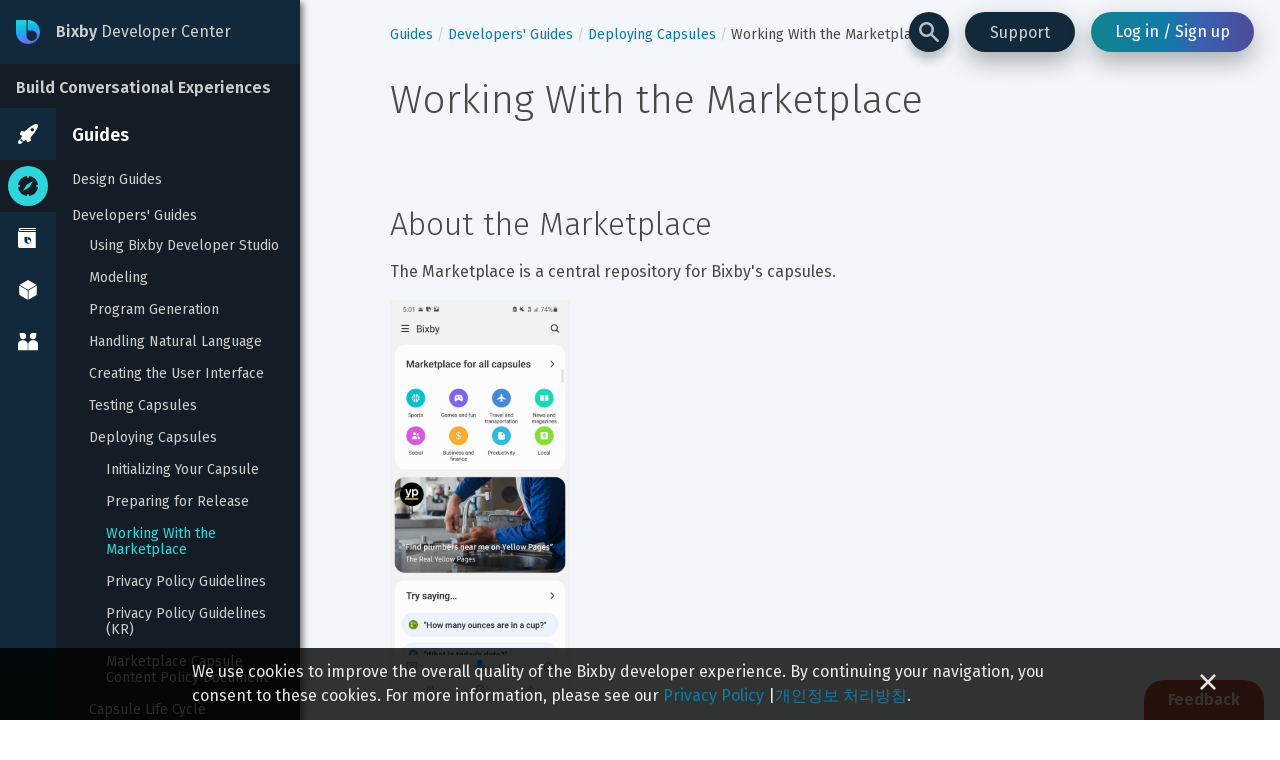

--- FILE ---
content_type: text/css; charset=UTF-8
request_url: https://bixbydevelopers.com/dev/_next/static/css/6c1c2e1721fdc930f8f5.css
body_size: 2340
content:
:focus-visible{-webkit-box-shadow:0 0 3px 1px rgba(53,151,176,.5),inset 0 0 0 1px #3597b0;box-shadow:0 0 3px 1px rgba(53,151,176,.5),inset 0 0 0 1px #3597b0;outline:none}*{-webkit-box-sizing:border-box;box-sizing:border-box}html{font-size:62.5%;-webkit-text-size-adjust:none;text-size-adjust:none;scroll-behavior:smooth}body{min-height:100vh;margin:0;color:rgba(29,29,29,.8);font-family:Fira Sans,system-ui,Segoe UI,Roboto,Helvetica,Arial,sans-serif;font-size:1.6rem;-moz-osx-font-smoothing:grayscale;-webkit-font-smoothing:antialiased}blockquote,figure,h1,h2,h3,h4,ol,p,ul{margin:0;padding:0}li,main{display:block}h1{font-size:6.4rem;line-height:7.2rem}h1,h2{font-weight:300}h2{font-size:4rem;line-height:4.8rem}h3{font-size:3.2rem;line-height:4rem;color:#4a4a4a}h3,h4{font-weight:300}h4{font-size:2.4rem;line-height:3.2rem;color:#343434}h5{color:#343434;font-weight:700}h5,p{font-size:1.6rem;line-height:2.4rem}p{margin:1.6rem 0}strong{font-weight:700}a,button{color:inherit}a{color:#1278a6;text-decoration:none}a:hover{color:#395dac}a.isDark{color:#10b0f5}a.isDark:hover{color:#5084ff}button{overflow:visible;background:none;border:0;font:inherit;letter-spacing:inherit;cursor:pointer;-webkit-font-smoothing:inherit}::-moz-focus-inner{padding:0;border:0}:focus{outline:0}img{max-width:100%;height:auto;border:0}body.scroll-disabled{overflow:hidden}.GLOBAL--doc-contents .tag-gray{margin-right:.8rem;padding:.4rem;background:rgba(29,29,29,.05);border-radius:.4rem;color:rgba(29,29,29,.5)}.GLOBAL--doc-contents{max-width:100%}.GLOBAL--doc-contents .alert{position:relative;margin-top:4rem;margin-bottom:4rem;padding:1.6rem 1.6rem 1.6rem 7.2rem;border-width:2px 0;border-style:solid}.GLOBAL--doc-contents .alert-label{display:block;font-weight:600;line-height:2.4rem}.GLOBAL--doc-contents .alert-content>:first-child{margin-top:0}.GLOBAL--doc-contents .alert-content>:last-child{margin-bottom:0}.GLOBAL--doc-contents .alert:before{content:"";position:absolute;top:1.6rem;left:2.4rem;background-size:cover}.GLOBAL--doc-contents .alert.note{background-color:rgba(16,176,245,.05);border-color:#10b0f5}.GLOBAL--doc-contents .alert.note:before{width:2.4rem;height:1.8rem;background-image:url(/dev/static/alert-icon-note.svg)}.GLOBAL--doc-contents .alert.note .alert-label{color:#10b0f5}.GLOBAL--doc-contents .alert.caution{background-color:rgba(212,107,72,.05);border-color:#d46b48}.GLOBAL--doc-contents .alert.caution:before{width:2rem;height:2rem;background-image:url(/dev/static/alert-icon-caution.svg)}.GLOBAL--doc-contents .alert.caution .alert-label{color:#d46b48}.GLOBAL--doc-contents .deprecation-schedule{display:flex;flex-direction:column}.GLOBAL--doc-contents .deprecation-stageId{margin-bottom:1.2rem;font-family:Fira Sans,sans-serif;font-size:3.2rem;line-height:3.8rem}.GLOBAL--doc-contents .deprecation-stageHelp{display:flex;flex-direction:row;align-items:center}.GLOBAL--doc-contents .deprecation-stageHelpText{color:#1d1d1d;font-family:Fira Sans,sans-serif;font-size:1.3rem;line-height:2.4rem}.GLOBAL--doc-contents .deprecation-stageHelpIcon{width:1.2rem;height:1.2rem;margin-left:.4rem;background:#1d1d1d;border-radius:50%;color:#fff;font-family:Fira Sans,monospace;font-size:.9rem;font-weight:700;line-height:1.2rem;text-align:center}.GLOBAL--doc-contents .deprecation-stageBox{display:flex;flex-direction:row}.GLOBAL--doc-contents .deprecation-boxLeftStripe{width:.6rem;height:4.8rem;border-top:.1rem solid #1d1d1d;border-bottom:.1rem solid #1d1d1d;border-left:.1rem solid #1d1d1d}.GLOBAL--doc-contents .deprecation-STAGE-1-stripe{background:#d6a400}.GLOBAL--doc-contents .deprecation-STAGE-2-stripe{background:#ed754d}.GLOBAL--doc-contents .deprecation-EOL-stripe{background:#1d1d1d}.GLOBAL--doc-contents .deprecation-EOL-text,.GLOBAL--doc-contents .deprecation-STAGE-1-text,.GLOBAL--doc-contents .deprecation-STAGE-2-text{display:flex;flex-direction:row;align-items:center;height:4.8rem;border:.1rem solid #1d1d1d;font-family:Fira Sans,sans-serif}.GLOBAL--doc-contents .deprecation-EOL-text{background:#1d1d1d;color:#fff}.GLOBAL--doc-contents .deprecation-stageName{margin:1.2rem .8rem 1.2rem 2.4rem;font-family:Fira Sans,sans-serif;font-weight:700}.GLOBAL--doc-contents .deprecation-stageDescription{margin:1.2rem 2.4rem 1.2rem 0;font-family:Fira Sans,sans-serif}.GLOBAL--doc-contents .deprecation-stageState{display:flex;flex-direction:row}.GLOBAL--doc-contents .deprecation-stateDate,.GLOBAL--doc-contents .deprecation-stateText{font-family:Fira Sans,sans-serif;font-size:1.3rem;line-height:2.4rem}.GLOBAL--doc-contents .deprecation-stateDate{margin-bottom:1.2rem;margin-left:.4rem;font-weight:700}.GLOBAL--doc-contents iframe{width:100%}.GLOBAL--doc-contents blockquote{border-left:2px solid #10b0f5;margin:2.4rem 0;padding-left:2.4rem}.GLOBAL--doc-contents pre{margin:1.6rem 0;padding:1.6rem;overflow:scroll;background-color:#141d25;line-height:2rem}.GLOBAL--doc-contents pre code{margin-right:0;padding:0;background:none;border-radius:0;color:#cdcdcd;font-family:Roboto Mono,ui-monospace,Menlo,Monaco,Cascadia Code,Segoe UI Mono,monospace}.GLOBAL--doc-contents a code{color:#10b0f5}.GLOBAL--doc-contents code{margin-right:.2rem;padding:0 .2rem;background-color:rgba(0,0,0,.05);border-radius:.4rem;color:#222;font-family:Roboto Mono,ui-monospace,Menlo,Monaco,Cascadia Code,Segoe UI Mono,monospace;font-size:95%}.GLOBAL--doc-contents ol,.GLOBAL--doc-contents ul{list-style:none}.GLOBAL--doc-contents ol ol,.GLOBAL--doc-contents ol ul,.GLOBAL--doc-contents ul ol,.GLOBAL--doc-contents ul ul{margin-left:-1rem}.GLOBAL--doc-contents ol ol li:before,.GLOBAL--doc-contents ol ul li:before,.GLOBAL--doc-contents ul ol li:before,.GLOBAL--doc-contents ul ul li:before{text-align:left}.GLOBAL--doc-contents li{display:list-item;position:relative;padding:.4rem 0 .4rem 3.2rem;line-height:2.4rem}.GLOBAL--doc-contents li p{line-height:inherit}.GLOBAL--doc-contents li p:first-of-type{margin-top:0}.GLOBAL--doc-contents li p:last-of-type{margin-bottom:0}.GLOBAL--doc-contents ul>li:before{content:"";position:absolute;top:1.4rem;left:1.3rem;width:.6rem;height:.6rem;background-color:#10b0f5;border-radius:1.5px}.GLOBAL--doc-contents ul>li>ul>li:before{background-color:transparent;-webkit-box-shadow:inset 0 0 0 1px #10b0f5;box-shadow:inset 0 0 0 1px #10b0f5}.GLOBAL--doc-contents ul>li>ul>li>ul>li:before{border-radius:50%}.GLOBAL--doc-contents ol{padding-left:.8rem;counter-reset:li}.GLOBAL--doc-contents ol ol{padding-left:0}.GLOBAL--doc-contents ol>li:before{content:counter(li) ".";position:absolute;top:.3rem;left:.3rem;width:3.2rem;color:#10b0f5;font-size:2.4rem;font-family:Fira Sans,system-ui,Segoe UI,Roboto,Helvetica,Arial,sans-serif;font-weight:300;text-align:left;counter-increment:li}.GLOBAL--doc-contents ol>li>ol>li:before{content:counter(li,lower-alpha) "."}.GLOBAL--doc-contents ol>li>ol>li>ol>li:before{content:counter(li,lower-roman) "."}.GLOBAL--doc-contents h2{margin-bottom:1.6rem}.GLOBAL--doc-contents h3{margin-top:6.4rem;margin-bottom:1.6rem}.GLOBAL--doc-contents h4{margin-top:4rem;margin-bottom:1.6rem}.GLOBAL--doc-contents h5{margin-top:2.4rem;margin-bottom:.8rem}.GLOBAL--doc-contents .heading-anchor{display:block;position:relative;top:-.8rem}.GLOBAL--doc-contents p{margin:.8rem 0 1.6rem}.GLOBAL--doc-contents img{cursor:pointer}.GLOBAL--doc-contents table{width:100%;border-collapse:collapse;table-layout:fixed}.GLOBAL--doc-contents table thead th{padding:.8rem .4rem;text-align:left}.GLOBAL--doc-contents table tbody{border-top:1px solid #10b0f5;border-bottom:1px solid #10b0f5}.GLOBAL--doc-contents table tbody tr:nth-child(2n){background-color:#e4edf6}.GLOBAL--doc-contents table td{padding:.8rem .4rem;vertical-align:top;line-height:2.4rem;word-break:keep-all}.GLOBAL--doc-contents .do{color:#70aa55;font-weight:600}.GLOBAL--doc-contents .dont{color:#d46b48;font-weight:600}.GLOBAL--doc-contents .old{color:#343434;font-weight:600}.GLOBAL--doc-contents .new{color:#10b0f5;font-weight:600}.GLOBAL--doc-contents .docs-image{max-height:40rem;border-radius:4px;cursor:-webkit-zoom-in;cursor:zoom-in}.GLOBAL--doc-contents .child-type-entry td:first-child{white-space:nowrap}.GLOBAL--doc-contents .related-resources ul{margin-left:1.6rem;border-left:none}.GLOBAL--doc-contents .related-resources li{padding:0}.GLOBAL--doc-contents .related-resources li:before{display:none}.GLOBAL--doc-contents .cm-mustache-expr,.GLOBAL--doc-contents .cm-mustache-tag,.GLOBAL--doc-contents .cm-operator,.GLOBAL--doc-contents .cm-qualifier,.GLOBAL--doc-contents .cm-string-2,.GLOBAL--doc-contents .cm-url,.GLOBAL--doc-contents .cm-variable,.GLOBAL--doc-contents .cm-variable-2,.GLOBAL--doc-contents .cm-variable-3{color:#cdcdcd}.GLOBAL--doc-contents .cm-keyword,.GLOBAL--doc-contents .cm-tag{color:#e560d5}.GLOBAL--doc-contents .cm-atom,.GLOBAL--doc-contents .cm-builtin,.GLOBAL--doc-contents .cm-qualifier{color:#eacc95}.GLOBAL--doc-contents .cm-el-variable,.GLOBAL--doc-contents .cm-number,.GLOBAL--doc-contents .cm-value,.GLOBAL--doc-contents .cm-vocab-symbol-key{color:#ea8766}.GLOBAL--doc-contents .cm-dquote,.GLOBAL--doc-contents .cm-dquote+.cm-value,.GLOBAL--doc-contents .cm-inner-string,.GLOBAL--doc-contents .cm-quote,.GLOBAL--doc-contents .cm-single-quote,.GLOBAL--doc-contents .cm-string,.GLOBAL--doc-contents .cm-string-value,.GLOBAL--doc-contents .cm-vocab-key{color:#67cb9c}.GLOBAL--doc-contents .cm-def,.GLOBAL--doc-contents .cm-property{color:#75b1ff}.GLOBAL--doc-contents .cm-lbrace,.GLOBAL--doc-contents .cm-lparens,.GLOBAL--doc-contents .cm-mustache-expr-braces,.GLOBAL--doc-contents .cm-mustache-tag-braces,.GLOBAL--doc-contents .cm-rbrace,.GLOBAL--doc-contents .cm-rparens{color:#bebebe}.GLOBAL--doc-contents .cm-attribute,.GLOBAL--doc-contents .cm-symbol{color:#eacc95}.GLOBAL--doc-contents .cm-comment{color:#757575}.GLOBAL--doc-contents .cm-el-end,.GLOBAL--doc-contents .cm-el-operator,.GLOBAL--doc-contents .cm-el-start,.GLOBAL--doc-contents .cm-optional-lbracket,.GLOBAL--doc-contents .cm-optional-rbracket{color:#2e7eff}.GLOBAL--doc-contents .cm-el-number,.GLOBAL--doc-contents .cm-el-primitive{color:#ffa6fb}.GLOBAL--doc-contents .cm-el-function{color:#4fe8f3}.GLOBAL--doc-contents .cm-el-constant{color:#ac92fa}.GLOBAL--doc-contents .cm-nl-attribute{color:#f18787}.GLOBAL--doc-contents .cm-nl-tag{color:#938bbe;font-style:bold}.GLOBAL--doc-contents .cm-nl-variable{color:#90a1ae}.GLOBAL--doc-contents .cm-nl-info-token{color:#57a156}.GLOBAL--doc-contents .cm-nl-warn-token{color:#ae864d}.GLOBAL--doc-contents .cm-nl-debug-token{color:#27c4d0}.GLOBAL--doc-contents .cm-lbracket,.GLOBAL--doc-contents .cm-rbracket{color:#bebebe}.bhs-reference-iframe{min-height:40rem}.highlight{color:#2dd6dc}.bhs-sample-graph{position:relative;display:flex;flex-direction:row;width:-webkit-fit-content;width:-moz-fit-content;width:fit-content;margin-top:-1.2rem;padding-top:1.2rem}sample-code-copy-button{position:absolute;bottom:.8rem;right:.8rem;font-size:1.4rem;text-align:center;width:7.6rem;border-radius:99.9rem;line-height:3.2rem;background-color:hsla(0,0%,100%,.6);color:rgba(29,29,29,.8);cursor:pointer}sample-code-copy-button:hover{background-color:hsla(0,0%,100%,.8)}sample-code-copy-button.clicked{background-color:hsla(0,0%,100%,.9);color:#1278a6}#ccc-notify-dismiss{display:none!important}.ccc-notify-text a{text-decoration:underline}.ccc-notify-buttons{left:80px}

--- FILE ---
content_type: text/css; charset=UTF-8
request_url: https://bixbydevelopers.com/dev/_next/static/css/7ed66c74e733dc99c9db.css
body_size: 2237
content:
.dev-ui_button_component_2zk_-{-webkit-box-sizing:border-box;margin:0;background:none;border:0;outline:0;-webkit-box-shadow:none;box-shadow:none;color:inherit;font:inherit;line-height:normal;overflow:visible;position:relative;z-index:0;box-sizing:border-box;padding:.8rem 1.6rem;overflow:hidden;border-radius:3em;font-size:1.6rem;font-weight:400;line-height:1;white-space:nowrap;cursor:pointer}.dev-ui_button_component_2zk_-:focus{outline:0}.dev-ui_button_component_2zk_-:disabled{text-shadow:none;cursor:default;pointer-events:none}.dev-ui_button_component_2zk_-:after{position:absolute;top:0;right:0;bottom:0;left:0;content:"";display:block;z-index:-1;background-image:-webkit-gradient(linear,left top,right top,from(hsla(0,0%,100%,.25)),color-stop(95%,hsla(0,0%,100%,.6)),to(transparent));background-image:-webkit-linear-gradient(left,hsla(0,0%,100%,.25),hsla(0,0%,100%,.6) 95%,transparent);background-image:linear-gradient(90deg,hsla(0,0%,100%,.25),hsla(0,0%,100%,.6) 95%,transparent);background-size:cover;-webkit-transform:scaleX(0);transform:scaleX(0);-webkit-transform-origin:left center;transform-origin:left center;opacity:.5;-webkit-animation-duration:.7s;animation-duration:.7s;-webkit-animation-timing-function:cubic-bezier(.35,.68,.6,.78);animation-timing-function:cubic-bezier(.35,.68,.6,.78)}.dev-ui_button_component_2zk_-.dev-ui_button_animating_3B27y:after{-webkit-animation-name:dev-ui_button_fade-wipe_39mNQ;animation-name:dev-ui_button_fade-wipe_39mNQ}.dev-ui_button_component_2zk_-::-moz-focus-inner{border:0}.dev-ui_button_THEME_NAME_DARK--VARIANT_ACTION_zSeXl,.dev-ui_button_THEME_NAME_DARK--VARIANT_NEGATIVE_2pvQV,.dev-ui_button_THEME_NAME_DARK--VARIANT_NORMAL_26A_K{color:#fff}.dev-ui_button_THEME_NAME_DARK--VARIANT_ACTION_zSeXl:active,.dev-ui_button_THEME_NAME_DARK--VARIANT_NEGATIVE_2pvQV:active,.dev-ui_button_THEME_NAME_DARK--VARIANT_NORMAL_26A_K:active{color:hsla(0,0%,100%,.6)}.dev-ui_button_THEME_NAME_DARK--VARIANT_ACTION_zSeXl:disabled,.dev-ui_button_THEME_NAME_DARK--VARIANT_NEGATIVE_2pvQV:disabled,.dev-ui_button_THEME_NAME_DARK--VARIANT_NORMAL_26A_K:disabled{background:hsla(0,0%,100%,.1);color:hsla(0,0%,100%,.25);cursor:default;pointer-events:none}.dev-ui_button_THEME_NAME_DARK--VARIANT_ACTION_zSeXl:focus,.dev-ui_button_THEME_NAME_DARK--VARIANT_NEGATIVE_2pvQV:focus,.dev-ui_button_THEME_NAME_DARK--VARIANT_NORMAL_26A_K:focus{-webkit-box-shadow:0 0 3px 1px rgba(16,190,203,.5),inset 0 0 0 1px #10becb;box-shadow:0 0 3px 1px rgba(16,190,203,.5),inset 0 0 0 1px #10becb}.dev-ui_button_THEME_NAME_DARK--VARIANT_NORMAL_26A_K{background:hsla(0,0%,100%,.1)}.dev-ui_button_THEME_NAME_DARK--VARIANT_NORMAL_26A_K:hover{background:rgba(16,190,203,.3)}.dev-ui_button_THEME_NAME_DARK--VARIANT_ACTION_zSeXl{background:-webkit-gradient(linear,left top,right top,from(#11848f),color-stop(46%,#117baa),color-stop(67%,#3a5fb1),to(#4f4b9b));background:-webkit-linear-gradient(left,#11848f,#117baa 46%,#3a5fb1 67%,#4f4b9b);background:linear-gradient(90deg,#11848f,#117baa 46%,#3a5fb1 67%,#4f4b9b);text-shadow:0 0 1px #5084ff}.dev-ui_button_THEME_NAME_DARK--VARIANT_ACTION_zSeXl:focus{-webkit-box-shadow:0 0 3px 1px rgba(16,190,203,.5),inset 0 0 0 1.5px #10becb;box-shadow:0 0 3px 1px rgba(16,190,203,.5),inset 0 0 0 1.5px #10becb}.dev-ui_button_THEME_NAME_DARK--VARIANT_ACTION_zSeXl:hover{background:-webkit-gradient(linear,left top,right top,from(#12646e),color-stop(46%,#125e81),color-stop(67%,#2e4a85),to(#3c3d76));background:-webkit-linear-gradient(left,#12646e,#125e81 46%,#2e4a85 67%,#3c3d76);background:linear-gradient(90deg,#12646e,#125e81 46%,#2e4a85 67%,#3c3d76)}.dev-ui_button_THEME_NAME_DARK--VARIANT_NEGATIVE_2pvQV{background:#bb5735}.dev-ui_button_THEME_NAME_DARK--VARIANT_NEGATIVE_2pvQV:focus{-webkit-box-shadow:0 0 3px 1px rgba(16,190,203,.5),inset 0 0 0 1.5px #10becb;box-shadow:0 0 3px 1px rgba(16,190,203,.5),inset 0 0 0 1.5px #10becb}.dev-ui_button_THEME_NAME_DARK--VARIANT_NEGATIVE_2pvQV:hover{background:#914831}.dev-ui_button_THEME_NAME_LIGHT--VARIANT_ACTION_1eb5_,.dev-ui_button_THEME_NAME_LIGHT--VARIANT_NEGATIVE_3EdJ6,.dev-ui_button_THEME_NAME_LIGHT--VARIANT_NORMAL_20bSe{color:rgba(29,29,29,.9)}.dev-ui_button_THEME_NAME_LIGHT--VARIANT_ACTION_1eb5_:active,.dev-ui_button_THEME_NAME_LIGHT--VARIANT_NEGATIVE_3EdJ6:active,.dev-ui_button_THEME_NAME_LIGHT--VARIANT_NORMAL_20bSe:active{color:rgba(29,29,29,.6)}.dev-ui_button_THEME_NAME_LIGHT--VARIANT_ACTION_1eb5_:disabled,.dev-ui_button_THEME_NAME_LIGHT--VARIANT_NEGATIVE_3EdJ6:disabled,.dev-ui_button_THEME_NAME_LIGHT--VARIANT_NORMAL_20bSe:disabled{background:rgba(29,29,29,.05);color:rgba(29,29,29,.25)}.dev-ui_button_THEME_NAME_LIGHT--VARIANT_ACTION_1eb5_:focus,.dev-ui_button_THEME_NAME_LIGHT--VARIANT_NEGATIVE_3EdJ6:focus,.dev-ui_button_THEME_NAME_LIGHT--VARIANT_NORMAL_20bSe:focus{-webkit-box-shadow:0 0 3px 2px rgba(16,190,203,.5),inset 0 0 0 1px #10becb;box-shadow:0 0 3px 2px rgba(16,190,203,.5),inset 0 0 0 1px #10becb}.dev-ui_button_THEME_NAME_LIGHT--VARIANT_NORMAL_20bSe{background:rgba(29,29,29,.05)}.dev-ui_button_THEME_NAME_LIGHT--VARIANT_NORMAL_20bSe:hover{background:rgba(16,190,203,.3)}.dev-ui_button_THEME_NAME_LIGHT--VARIANT_ACTION_1eb5_{background:-webkit-gradient(linear,left top,right top,from(#32c7d2),color-stop(46%,#32bbf6),color-stop(67%,#6895fe),to(#847be2));background:-webkit-linear-gradient(left,#32c7d2,#32bbf6 46%,#6895fe 67%,#847be2);background:linear-gradient(90deg,#32c7d2,#32bbf6 46%,#6895fe 67%,#847be2);text-shadow:0 0 1px #10b0f5}.dev-ui_button_THEME_NAME_LIGHT--VARIANT_ACTION_1eb5_:focus{-webkit-box-shadow:0 0 3px 2px rgba(16,190,203,.5),inset 0 0 0 1.5px #10becb;box-shadow:0 0 3px 2px rgba(16,190,203,.5),inset 0 0 0 1.5px #10becb}.dev-ui_button_THEME_NAME_LIGHT--VARIANT_ACTION_1eb5_:hover{background:-webkit-gradient(linear,left top,right top,from(#5fd2dc),color-stop(46%,#5fc9f7),color-stop(67%,#89acfe),to(#9e98e8));background:-webkit-linear-gradient(left,#5fd2dc,#5fc9f7 46%,#89acfe 67%,#9e98e8);background:linear-gradient(90deg,#5fd2dc,#5fc9f7 46%,#89acfe 67%,#9e98e8)}.dev-ui_button_THEME_NAME_LIGHT--VARIANT_NEGATIVE_3EdJ6{background:#ed754d}.dev-ui_button_THEME_NAME_LIGHT--VARIANT_NEGATIVE_3EdJ6:focus{-webkit-box-shadow:0 0 3px 2px rgba(16,190,203,.5),inset 0 0 0 1px #10becb;box-shadow:0 0 3px 2px rgba(16,190,203,.5),inset 0 0 0 1px #10becb}.dev-ui_button_THEME_NAME_LIGHT--VARIANT_NEGATIVE_3EdJ6:hover{background:#ef9679}.dev-ui_button_SIZE_SMALL_3PKrx{padding-top:.5rem;padding-bottom:.5rem;font-size:1.4rem}.dev-ui_button_SIZE_LARGE_2-BO1{padding:1.2rem 2.4rem;font-size:1.6rem}@-webkit-keyframes dev-ui_button_fade-wipe_39mNQ{0%{-webkit-transform:scaleX(0);transform:scaleX(0);opacity:1}30%{opacity:1}50%{-webkit-transform:scaleX(1.25);transform:scaleX(1.25)}to{-webkit-transform:scaleX(1.25);transform:scaleX(1.25);opacity:0}}@keyframes dev-ui_button_fade-wipe_39mNQ{0%{-webkit-transform:scaleX(0);transform:scaleX(0);opacity:1}30%{opacity:1}50%{-webkit-transform:scaleX(1.25);transform:scaleX(1.25)}to{-webkit-transform:scaleX(1.25);transform:scaleX(1.25);opacity:0}}.dev-ui_checkbox_component_2aese{display:flex;align-items:flex-start;position:relative;-webkit-box-sizing:border-box;box-sizing:border-box;font-size:1.4rem;line-height:1.1;cursor:pointer}.dev-ui_checkbox_input_2bdJk{position:absolute;opacity:0;pointer-events:none}.dev-ui_checkbox_children_2u4VO{display:block;flex-grow:1;padding-top:1px}.dev-ui_checkbox_checkbox_3r5uI{-webkit-transform:translateZ(0);transform:translateZ(0);will-change:transform;display:block;flex:none;position:relative;-webkit-box-sizing:border-box;box-sizing:border-box;width:1.6rem;height:1.6rem;margin-right:.7rem;vertical-align:sub}.dev-ui_checkbox_checkmark_1cZU-{position:absolute;top:0;right:0;bottom:0;left:0;display:block;z-index:1;overflow:hidden}.dev-ui_checkbox_checkmark_1cZU-:before{content:"";position:absolute;top:.45rem;left:.4rem;-webkit-box-sizing:content-box;box-sizing:content-box;width:.7rem;height:.3rem;border-color:currentcolor;border-style:solid;border-width:0 0 .2rem .2rem;-webkit-transform:rotate(-45deg);transform:rotate(-45deg)}.dev-ui_checkbox_THEME_NAME_DARK--VARIANT_NORMAL_20WG1 .dev-ui_checkbox_checkbox_3r5uI,.dev-ui_checkbox_THEME_NAME_LIGHT--VARIANT_NORMAL_1A4kd .dev-ui_checkbox_checkbox_3r5uI{border-radius:.4rem}.dev-ui_checkbox_THEME_NAME_DARK--VARIANT_NORMAL_20WG1 .dev-ui_checkbox_checkbox_3r5uI:after,.dev-ui_checkbox_THEME_NAME_LIGHT--VARIANT_NORMAL_1A4kd .dev-ui_checkbox_checkbox_3r5uI:after{position:absolute;top:0;right:0;bottom:0;left:0;content:"";border-radius:.4rem;-webkit-transform:scale(0);transform:scale(0);-webkit-transition:-webkit-transform .3s ease-out;transition:-webkit-transform .3s ease-out;transition:transform .3s ease-out;transition:transform .3s ease-out,-webkit-transform .3s ease-out}.dev-ui_checkbox_THEME_NAME_DARK--VARIANT_NORMAL_20WG1 .dev-ui_checkbox_checkmark_1cZU-,.dev-ui_checkbox_THEME_NAME_LIGHT--VARIANT_NORMAL_1A4kd .dev-ui_checkbox_checkmark_1cZU-{border-radius:.4rem;visibility:hidden;-webkit-transition:visibility 0s;transition:visibility 0s}.dev-ui_checkbox_THEME_NAME_DARK--VARIANT_NORMAL_20WG1 .dev-ui_checkbox_checkmark_1cZU-:before,.dev-ui_checkbox_THEME_NAME_LIGHT--VARIANT_NORMAL_1A4kd .dev-ui_checkbox_checkmark_1cZU-:before{border-color:rgba(29,29,29,.9)}.dev-ui_checkbox_THEME_NAME_DARK--VARIANT_NORMAL_20WG1 .dev-ui_checkbox_checkmark_1cZU-:after,.dev-ui_checkbox_THEME_NAME_LIGHT--VARIANT_NORMAL_1A4kd .dev-ui_checkbox_checkmark_1cZU-:after{position:absolute;top:0;right:0;bottom:0;left:0;content:"";-webkit-transform:scaleX(.8);transform:scaleX(.8);-webkit-transform-origin:right;transform-origin:right;-webkit-transition:-webkit-transform .3s .3s;transition:-webkit-transform .3s .3s;transition:transform .3s .3s;transition:transform .3s .3s,-webkit-transform .3s .3s}.dev-ui_checkbox_checked_VFm7J.dev-ui_checkbox_THEME_NAME_DARK--VARIANT_NORMAL_20WG1 .dev-ui_checkbox_checkbox_3r5uI:after,.dev-ui_checkbox_checked_VFm7J.dev-ui_checkbox_THEME_NAME_LIGHT--VARIANT_NORMAL_1A4kd .dev-ui_checkbox_checkbox_3r5uI:after{-webkit-transform:scale(1);transform:scale(1)}.dev-ui_checkbox_checked_VFm7J.dev-ui_checkbox_THEME_NAME_DARK--VARIANT_NORMAL_20WG1 .dev-ui_checkbox_checkmark_1cZU-,.dev-ui_checkbox_checked_VFm7J.dev-ui_checkbox_THEME_NAME_LIGHT--VARIANT_NORMAL_1A4kd .dev-ui_checkbox_checkmark_1cZU-{visibility:visible;-webkit-transition-delay:.3s;transition-delay:.3s}.dev-ui_checkbox_checked_VFm7J.dev-ui_checkbox_THEME_NAME_DARK--VARIANT_NORMAL_20WG1 .dev-ui_checkbox_checkmark_1cZU-:after,.dev-ui_checkbox_checked_VFm7J.dev-ui_checkbox_THEME_NAME_LIGHT--VARIANT_NORMAL_1A4kd .dev-ui_checkbox_checkmark_1cZU-:after{-webkit-transform:scaleX(0);transform:scaleX(0)}.dev-ui_checkbox_disabled_8Rt5Y.dev-ui_checkbox_THEME_NAME_DARK--VARIANT_NORMAL_20WG1,.dev-ui_checkbox_disabled_8Rt5Y.dev-ui_checkbox_THEME_NAME_LIGHT--VARIANT_NORMAL_1A4kd{cursor:default;pointer-events:none}.dev-ui_checkbox_THEME_NAME_DARK--VARIANT_NORMAL_20WG1 .dev-ui_checkbox_input_2bdJk:focus~.dev-ui_checkbox_children_2u4VO:before,.dev-ui_checkbox_THEME_NAME_LIGHT--VARIANT_NORMAL_1A4kd .dev-ui_checkbox_input_2bdJk:focus~.dev-ui_checkbox_children_2u4VO:before{content:"";display:block;position:absolute;top:-4px;right:-4px;bottom:-4px;left:-4px;border-radius:4px}.dev-ui_checkbox_THEME_NAME_DARK--VARIANT_NORMAL_20WG1{color:hsla(0,0%,100%,.6)}.dev-ui_checkbox_THEME_NAME_DARK--VARIANT_NORMAL_20WG1:hover{color:hsla(0,0%,100%,.9)}.dev-ui_checkbox_THEME_NAME_DARK--VARIANT_NORMAL_20WG1 .dev-ui_checkbox_checkbox_3r5uI{background:hsla(0,0%,100%,.25)}.dev-ui_checkbox_THEME_NAME_DARK--VARIANT_NORMAL_20WG1 .dev-ui_checkbox_checkbox_3r5uI:after,.dev-ui_checkbox_THEME_NAME_DARK--VARIANT_NORMAL_20WG1 .dev-ui_checkbox_checkmark_1cZU-:after{background:#10becb}.dev-ui_checkbox_THEME_NAME_DARK--VARIANT_NORMAL_20WG1.dev-ui_checkbox_disabled_8Rt5Y{color:hsla(0,0%,100%,.25)}.dev-ui_checkbox_THEME_NAME_DARK--VARIANT_NORMAL_20WG1.dev-ui_checkbox_disabled_8Rt5Y .dev-ui_checkbox_checkbox_3r5uI{background:hsla(0,0%,100%,.1)}.dev-ui_checkbox_THEME_NAME_DARK--VARIANT_NORMAL_20WG1.dev-ui_checkbox_disabled_8Rt5Y .dev-ui_checkbox_checkbox_3r5uI:after{background:hsla(0,0%,100%,.6)}.dev-ui_checkbox_THEME_NAME_DARK--VARIANT_NORMAL_20WG1 .dev-ui_checkbox_input_2bdJk:focus~.dev-ui_checkbox_children_2u4VO:before{-webkit-box-shadow:0 0 3px 1px rgba(16,190,203,.5),inset 0 0 0 1px #10becb;box-shadow:0 0 3px 1px rgba(16,190,203,.5),inset 0 0 0 1px #10becb}.dev-ui_checkbox_THEME_NAME_LIGHT--VARIANT_NORMAL_1A4kd{color:rgba(29,29,29,.6)}.dev-ui_checkbox_THEME_NAME_LIGHT--VARIANT_NORMAL_1A4kd:hover{color:rgba(29,29,29,.9)}.dev-ui_checkbox_THEME_NAME_LIGHT--VARIANT_NORMAL_1A4kd .dev-ui_checkbox_checkbox_3r5uI{background:rgba(29,29,29,.1)}.dev-ui_checkbox_THEME_NAME_LIGHT--VARIANT_NORMAL_1A4kd .dev-ui_checkbox_checkbox_3r5uI:after,.dev-ui_checkbox_THEME_NAME_LIGHT--VARIANT_NORMAL_1A4kd .dev-ui_checkbox_checkmark_1cZU-:after{background:#10becb}.dev-ui_checkbox_THEME_NAME_LIGHT--VARIANT_NORMAL_1A4kd.dev-ui_checkbox_disabled_8Rt5Y{color:rgba(29,29,29,.25)}.dev-ui_checkbox_THEME_NAME_LIGHT--VARIANT_NORMAL_1A4kd.dev-ui_checkbox_disabled_8Rt5Y .dev-ui_checkbox_checkbox_3r5uI{background:rgba(29,29,29,.05)}.dev-ui_checkbox_THEME_NAME_LIGHT--VARIANT_NORMAL_1A4kd.dev-ui_checkbox_disabled_8Rt5Y .dev-ui_checkbox_checkbox_3r5uI:after{background:rgba(29,29,29,.25)}.dev-ui_checkbox_THEME_NAME_LIGHT--VARIANT_NORMAL_1A4kd .dev-ui_checkbox_input_2bdJk:focus~.dev-ui_checkbox_children_2u4VO:before{-webkit-box-shadow:0 0 3px 2px rgba(16,190,203,.5),inset 0 0 0 1px #10becb;box-shadow:0 0 3px 2px rgba(16,190,203,.5),inset 0 0 0 1px #10becb}.dev-ui_checkbox_THEME_NAME_DARK--VARIANT_BUTTON_3nlCV,.dev-ui_checkbox_THEME_NAME_LIGHT--VARIANT_BUTTON_2Sfsi{position:relative;width:100%;padding:.7rem .7rem .8rem}.dev-ui_checkbox_THEME_NAME_DARK--VARIANT_BUTTON_3nlCV:before,.dev-ui_checkbox_THEME_NAME_LIGHT--VARIANT_BUTTON_2Sfsi:before{position:absolute;top:0;right:0;bottom:0;left:0;content:"";-webkit-transform:scaleX(0);transform:scaleX(0);-webkit-transform-origin:left;transform-origin:left;opacity:0;-webkit-transition:opacity 0s linear .2s,-webkit-transform .2s ease-out 0s;transition:opacity 0s linear .2s,-webkit-transform .2s ease-out 0s;transition:opacity 0s linear .2s,transform .2s ease-out 0s;transition:opacity 0s linear .2s,transform .2s ease-out 0s,-webkit-transform .2s ease-out 0s}.dev-ui_checkbox_THEME_NAME_DARK--VARIANT_BUTTON_3nlCV .dev-ui_checkbox_checkbox_3r5uI,.dev-ui_checkbox_THEME_NAME_LIGHT--VARIANT_BUTTON_2Sfsi .dev-ui_checkbox_checkbox_3r5uI{opacity:0;-webkit-transition:opacity 175ms;transition:opacity 175ms}.dev-ui_checkbox_THEME_NAME_DARK--VARIANT_BUTTON_3nlCV .dev-ui_checkbox_checkbox_3r5uI:after,.dev-ui_checkbox_THEME_NAME_LIGHT--VARIANT_BUTTON_2Sfsi .dev-ui_checkbox_checkbox_3r5uI:after{position:absolute;top:0;right:0;bottom:0;left:0;content:"";z-index:2;-webkit-transform:scaleX(.8);transform:scaleX(.8);-webkit-transform-origin:right;transform-origin:right;-webkit-transition:-webkit-transform .2s ease-out 175ms;transition:-webkit-transform .2s ease-out 175ms;transition:transform .2s ease-out 175ms;transition:transform .2s ease-out 175ms,-webkit-transform .2s ease-out 175ms}.dev-ui_checkbox_THEME_NAME_DARK--VARIANT_BUTTON_3nlCV .dev-ui_checkbox_children_2u4VO,.dev-ui_checkbox_THEME_NAME_LIGHT--VARIANT_BUTTON_2Sfsi .dev-ui_checkbox_children_2u4VO{z-index:2}.dev-ui_checkbox_checked_VFm7J.dev-ui_checkbox_THEME_NAME_DARK--VARIANT_BUTTON_3nlCV:before,.dev-ui_checkbox_checked_VFm7J.dev-ui_checkbox_THEME_NAME_LIGHT--VARIANT_BUTTON_2Sfsi:before{-webkit-transform:scaleX(1);transform:scaleX(1);opacity:1;-webkit-transition:opacity 175ms ease-out 0s,-webkit-transform .4s cubic-bezier(.48,1.25,.72,1) 0s;transition:opacity 175ms ease-out 0s,-webkit-transform .4s cubic-bezier(.48,1.25,.72,1) 0s;transition:opacity 175ms ease-out 0s,transform .4s cubic-bezier(.48,1.25,.72,1) 0s;transition:opacity 175ms ease-out 0s,transform .4s cubic-bezier(.48,1.25,.72,1) 0s,-webkit-transform .4s cubic-bezier(.48,1.25,.72,1) 0s}.dev-ui_checkbox_checked_VFm7J.dev-ui_checkbox_THEME_NAME_DARK--VARIANT_BUTTON_3nlCV .dev-ui_checkbox_checkbox_3r5uI,.dev-ui_checkbox_checked_VFm7J.dev-ui_checkbox_THEME_NAME_LIGHT--VARIANT_BUTTON_2Sfsi .dev-ui_checkbox_checkbox_3r5uI{opacity:1;-webkit-transition-delay:175ms;transition-delay:175ms;-webkit-transition-duration:0s;transition-duration:0s}.dev-ui_checkbox_checked_VFm7J.dev-ui_checkbox_THEME_NAME_DARK--VARIANT_BUTTON_3nlCV .dev-ui_checkbox_checkbox_3r5uI:after,.dev-ui_checkbox_checked_VFm7J.dev-ui_checkbox_THEME_NAME_LIGHT--VARIANT_BUTTON_2Sfsi .dev-ui_checkbox_checkbox_3r5uI:after{-webkit-transform:scaleX(0);transform:scaleX(0)}.dev-ui_checkbox_checked_VFm7J.dev-ui_checkbox_THEME_NAME_DARK--VARIANT_BUTTON_3nlCV .dev-ui_checkbox_children_2u4VO:before,.dev-ui_checkbox_checked_VFm7J.dev-ui_checkbox_THEME_NAME_LIGHT--VARIANT_BUTTON_2Sfsi .dev-ui_checkbox_children_2u4VO:before{-webkit-animation:dev-ui_checkbox_hide-show_3gYbm .44s linear;animation:dev-ui_checkbox_hide-show_3gYbm .44s linear}.dev-ui_checkbox_disabled_8Rt5Y.dev-ui_checkbox_THEME_NAME_DARK--VARIANT_BUTTON_3nlCV,.dev-ui_checkbox_disabled_8Rt5Y.dev-ui_checkbox_THEME_NAME_LIGHT--VARIANT_BUTTON_2Sfsi{cursor:default;pointer-events:none}.dev-ui_checkbox_THEME_NAME_DARK--VARIANT_BUTTON_3nlCV .dev-ui_checkbox_children_2u4VO:before,.dev-ui_checkbox_THEME_NAME_LIGHT--VARIANT_BUTTON_2Sfsi .dev-ui_checkbox_children_2u4VO:before{content:"";display:block;position:absolute;top:0;right:0;bottom:0;left:0;opacity:0;pointer-events:none}.dev-ui_checkbox_THEME_NAME_DARK--VARIANT_BUTTON_3nlCV .dev-ui_checkbox_input_2bdJk:focus~.dev-ui_checkbox_children_2u4VO:before,.dev-ui_checkbox_THEME_NAME_LIGHT--VARIANT_BUTTON_2Sfsi .dev-ui_checkbox_input_2bdJk:focus~.dev-ui_checkbox_children_2u4VO:before{opacity:1}.dev-ui_checkbox_THEME_NAME_DARK--VARIANT_BUTTON_3nlCV{color:hsla(0,0%,100%,.6)}.dev-ui_checkbox_THEME_NAME_DARK--VARIANT_BUTTON_3nlCV:hover{background:hsla(0,0%,100%,.1);color:hsla(0,0%,100%,.8)}.dev-ui_checkbox_THEME_NAME_DARK--VARIANT_BUTTON_3nlCV .dev-ui_checkbox_checkbox_3r5uI:after,.dev-ui_checkbox_THEME_NAME_DARK--VARIANT_BUTTON_3nlCV:before{background:#127e89}.dev-ui_checkbox_THEME_NAME_DARK--VARIANT_BUTTON_3nlCV .dev-ui_checkbox_checkmark_1cZU-:before{border-color:hsla(0,0%,100%,.9)}.dev-ui_checkbox_THEME_NAME_DARK--VARIANT_BUTTON_3nlCV.dev-ui_checkbox_checked_VFm7J{color:hsla(0,0%,100%,.8)}.dev-ui_checkbox_THEME_NAME_DARK--VARIANT_BUTTON_3nlCV.dev-ui_checkbox_checked_VFm7J:hover{color:#fff}.dev-ui_checkbox_THEME_NAME_DARK--VARIANT_BUTTON_3nlCV.dev-ui_checkbox_disabled_8Rt5Y{color:hsla(0,0%,100%,.25)}.dev-ui_checkbox_THEME_NAME_DARK--VARIANT_BUTTON_3nlCV.dev-ui_checkbox_disabled_8Rt5Y.dev-ui_checkbox_checked_VFm7J{color:hsla(0,0%,100%,.6)}.dev-ui_checkbox_THEME_NAME_DARK--VARIANT_BUTTON_3nlCV.dev-ui_checkbox_disabled_8Rt5Y.dev-ui_checkbox_checked_VFm7J:before{background:#13454f}.dev-ui_checkbox_THEME_NAME_DARK--VARIANT_BUTTON_3nlCV.dev-ui_checkbox_disabled_8Rt5Y .dev-ui_checkbox_checkmark_1cZU-:before{border-color:hsla(0,0%,100%,.6)}.dev-ui_checkbox_THEME_NAME_DARK--VARIANT_BUTTON_3nlCV .dev-ui_checkbox_children_2u4VO:before{-webkit-box-shadow:0 0 3px 1px rgba(16,190,203,.5),inset 0 0 0 1px #10becb;box-shadow:0 0 3px 1px rgba(16,190,203,.5),inset 0 0 0 1px #10becb}.dev-ui_checkbox_THEME_NAME_LIGHT--VARIANT_BUTTON_2Sfsi{color:rgba(29,29,29,.6)}.dev-ui_checkbox_THEME_NAME_LIGHT--VARIANT_BUTTON_2Sfsi:hover{background:rgba(29,29,29,.05);color:rgba(29,29,29,.8)}.dev-ui_checkbox_THEME_NAME_LIGHT--VARIANT_BUTTON_2Sfsi .dev-ui_checkbox_checkbox_3r5uI:after,.dev-ui_checkbox_THEME_NAME_LIGHT--VARIANT_BUTTON_2Sfsi:before{background:#6bd5de}.dev-ui_checkbox_THEME_NAME_LIGHT--VARIANT_BUTTON_2Sfsi .dev-ui_checkbox_checkmark_1cZU-:before{border-color:rgba(29,29,29,.9)}.dev-ui_checkbox_THEME_NAME_LIGHT--VARIANT_BUTTON_2Sfsi.dev-ui_checkbox_checked_VFm7J{color:rgba(29,29,29,.8)}.dev-ui_checkbox_THEME_NAME_LIGHT--VARIANT_BUTTON_2Sfsi.dev-ui_checkbox_checked_VFm7J:hover{color:#1d1d1d}.dev-ui_checkbox_THEME_NAME_LIGHT--VARIANT_BUTTON_2Sfsi.dev-ui_checkbox_disabled_8Rt5Y{color:rgba(29,29,29,.25)}.dev-ui_checkbox_THEME_NAME_LIGHT--VARIANT_BUTTON_2Sfsi.dev-ui_checkbox_disabled_8Rt5Y.dev-ui_checkbox_checked_VFm7J{color:rgba(29,29,29,.6)}.dev-ui_checkbox_THEME_NAME_LIGHT--VARIANT_BUTTON_2Sfsi.dev-ui_checkbox_disabled_8Rt5Y.dev-ui_checkbox_checked_VFm7J:before{background:#bae9ef}.dev-ui_checkbox_THEME_NAME_LIGHT--VARIANT_BUTTON_2Sfsi.dev-ui_checkbox_disabled_8Rt5Y .dev-ui_checkbox_checkmark_1cZU-:before{border-color:rgba(29,29,29,.6)}.dev-ui_checkbox_THEME_NAME_LIGHT--VARIANT_BUTTON_2Sfsi .dev-ui_checkbox_children_2u4VO:before{-webkit-box-shadow:0 0 3px 1px rgba(16,190,203,.5),inset 0 0 0 1px #10becb;box-shadow:0 0 3px 1px rgba(16,190,203,.5),inset 0 0 0 1px #10becb}@-webkit-keyframes dev-ui_checkbox_hide-show_3gYbm{0%,to{opacity:0}}@keyframes dev-ui_checkbox_hide-show_3gYbm{0%,to{opacity:0}}

--- FILE ---
content_type: text/css; charset=UTF-8
request_url: https://bixbydevelopers.com/dev/_next/static/css/f3ede0b70f6005147ef0.css
body_size: 2047
content:
.dev-ui_inline-button_component_1WJjj{display:inline-block;position:relative;font-size:inherit;line-height:inherit;cursor:pointer}.dev-ui_inline-button_component_1WJjj:before{content:"";position:absolute;top:-.4rem;right:-.6rem;bottom:-.4rem;left:-.6rem;border-radius:.4rem}.dev-ui_inline-button_component_1WJjj.dev-ui_inline-button_disabled_3lTpu{opacity:.5;pointer-events:none}.dev-ui_inline-button_element-button_240I_{-webkit-box-sizing:border-box;box-sizing:border-box;margin:0;padding:0;background:none;border:0;outline:0;-webkit-box-shadow:none;box-shadow:none;color:inherit;font:inherit;line-height:normal;overflow:visible}.dev-ui_inline-button_element-button_240I_:focus{outline:0}.dev-ui_inline-button_element-a_2-7uv{color:inherit;text-decoration:none}.dev-ui_inline-button_THEME_NAME_DARK--VARIANT_NORMAL_29Yms:hover:before{background-color:hsla(0,0%,100%,.1)}.dev-ui_inline-button_THEME_NAME_DARK--VARIANT_NORMAL_29Yms:active:before{background-color:hsla(0,0%,100%,.25)}.dev-ui_inline-button_THEME_NAME_DARK--VARIANT_NORMAL_29Yms:focus:before{-webkit-box-shadow:0 0 3px 1px rgba(16,190,203,.5),inset 0 0 0 1px #10becb;box-shadow:0 0 3px 1px rgba(16,190,203,.5),inset 0 0 0 1px #10becb}.dev-ui_inline-button_THEME_NAME_DARK--VARIANT_NORMAL_29Yms.dev-ui_inline-button_COLOR_STANDARD_2mf-t{color:inherit}.dev-ui_inline-button_THEME_NAME_DARK--VARIANT_NORMAL_29Yms.dev-ui_inline-button_COLOR_STANDARD_2mf-t:hover{color:hsla(0,0%,100%,.9)}.dev-ui_inline-button_THEME_NAME_DARK--VARIANT_NORMAL_29Yms.dev-ui_inline-button_COLOR_LINK_1F3Si{color:#10b0f5}.dev-ui_inline-button_THEME_NAME_DARK--VARIANT_NORMAL_29Yms.dev-ui_inline-button_COLOR_LINK_1F3Si:hover{color:#41c0f7}.dev-ui_inline-button_THEME_NAME_DARK--VARIANT_NORMAL_29Yms.dev-ui_inline-button_COLOR_ERROR_157a-{color:#bb5735}.dev-ui_inline-button_THEME_NAME_DARK--VARIANT_NORMAL_29Yms.dev-ui_inline-button_COLOR_ERROR_157a-:hover{color:#cf7354}.dev-ui_inline-button_THEME_NAME_DARK--VARIANT_NORMAL_29Yms.dev-ui_inline-button_COLOR_WARNING_33Y0N{color:#edd46c}.dev-ui_inline-button_THEME_NAME_DARK--VARIANT_NORMAL_29Yms.dev-ui_inline-button_COLOR_WARNING_33Y0N:hover{color:#f3e199}.dev-ui_inline-button_THEME_NAME_LIGHT--VARIANT_NORMAL_22mY1:hover:before{background-color:rgba(29,29,29,.05)}.dev-ui_inline-button_THEME_NAME_LIGHT--VARIANT_NORMAL_22mY1:active:before{background-color:rgba(29,29,29,.1)}.dev-ui_inline-button_THEME_NAME_LIGHT--VARIANT_NORMAL_22mY1:focus:before{-webkit-box-shadow:0 0 3px 2px rgba(16,190,203,.5),inset 0 0 0 1px #10becb;box-shadow:0 0 3px 2px rgba(16,190,203,.5),inset 0 0 0 1px #10becb}.dev-ui_inline-button_THEME_NAME_LIGHT--VARIANT_NORMAL_22mY1.dev-ui_inline-button_COLOR_STANDARD_2mf-t{color:inherit}.dev-ui_inline-button_THEME_NAME_LIGHT--VARIANT_NORMAL_22mY1.dev-ui_inline-button_COLOR_STANDARD_2mf-t:hover{color:rgba(29,29,29,.9)}.dev-ui_inline-button_THEME_NAME_LIGHT--VARIANT_NORMAL_22mY1.dev-ui_inline-button_COLOR_LINK_1F3Si{color:#1278a6}.dev-ui_inline-button_THEME_NAME_LIGHT--VARIANT_NORMAL_22mY1.dev-ui_inline-button_COLOR_LINK_1F3Si:hover{color:#0d5778}.dev-ui_inline-button_THEME_NAME_LIGHT--VARIANT_NORMAL_22mY1.dev-ui_inline-button_COLOR_ERROR_157a-{color:#c46445}.dev-ui_inline-button_THEME_NAME_LIGHT--VARIANT_NORMAL_22mY1.dev-ui_inline-button_COLOR_ERROR_157a-:hover{color:#a24f34}.dev-ui_inline-button_THEME_NAME_LIGHT--VARIANT_NORMAL_22mY1.dev-ui_inline-button_COLOR_WARNING_33Y0N{color:#886e0f}.dev-ui_inline-button_THEME_NAME_LIGHT--VARIANT_NORMAL_22mY1.dev-ui_inline-button_COLOR_WARNING_33Y0N:hover{color:#715b0c}.dev-ui_callout_component_bFLwg{display:inline-block;position:relative}.dev-ui_callout_callout_JcJ7a{z-index:9999}.dev-ui_callout_callout-inner_3tZZ_{padding:8px 16px;border-radius:4px;font-size:1.6rem;font-weight:500;line-height:2.4rem}.dev-ui_callout_arrow_QSwnT{display:block;position:absolute;width:1.6rem;height:1.6rem}.dev-ui_callout_arrow-svg_2mCuA{position:absolute;top:0;right:0;bottom:0;left:0}.dev-ui_callout_placement-top-end_38rPN .dev-ui_callout_callout-outer_5kmzj,.dev-ui_callout_placement-top-start_Bae3o .dev-ui_callout_callout-outer_5kmzj,.dev-ui_callout_placement-top_w8Z0l .dev-ui_callout_callout-outer_5kmzj{padding-bottom:1.2rem;-webkit-animation:dev-ui_callout_slide-up_3LLCd .16s ease-out;animation:dev-ui_callout_slide-up_3LLCd .16s ease-out}.dev-ui_callout_placement-top-end_38rPN .dev-ui_callout_arrow_QSwnT,.dev-ui_callout_placement-top-start_Bae3o .dev-ui_callout_arrow_QSwnT,.dev-ui_callout_placement-top_w8Z0l .dev-ui_callout_arrow_QSwnT{bottom:-.4rem}.dev-ui_callout_placement-top-end_38rPN .dev-ui_callout_arrow-svg_2mCuA,.dev-ui_callout_placement-top-start_Bae3o .dev-ui_callout_arrow-svg_2mCuA,.dev-ui_callout_placement-top_w8Z0l .dev-ui_callout_arrow-svg_2mCuA{-webkit-transform:rotate(180deg);transform:rotate(180deg)}.dev-ui_callout_placement-right-end_3nNdK .dev-ui_callout_callout-outer_5kmzj,.dev-ui_callout_placement-right-start_LXzrm .dev-ui_callout_callout-outer_5kmzj,.dev-ui_callout_placement-right_1guK5 .dev-ui_callout_callout-outer_5kmzj{padding-left:1.2rem;-webkit-animation:dev-ui_callout_slide-right_1wI1u .16s ease-out;animation:dev-ui_callout_slide-right_1wI1u .16s ease-out}.dev-ui_callout_placement-right-end_3nNdK .dev-ui_callout_arrow_QSwnT,.dev-ui_callout_placement-right-start_LXzrm .dev-ui_callout_arrow_QSwnT,.dev-ui_callout_placement-right_1guK5 .dev-ui_callout_arrow_QSwnT{left:-.4rem}.dev-ui_callout_placement-right-end_3nNdK .dev-ui_callout_arrow-svg_2mCuA,.dev-ui_callout_placement-right-start_LXzrm .dev-ui_callout_arrow-svg_2mCuA,.dev-ui_callout_placement-right_1guK5 .dev-ui_callout_arrow-svg_2mCuA{-webkit-transform:rotate(270deg);transform:rotate(270deg)}.dev-ui_callout_placement-bottom-end_dYjgD .dev-ui_callout_callout-outer_5kmzj,.dev-ui_callout_placement-bottom-start_LUldl .dev-ui_callout_callout-outer_5kmzj,.dev-ui_callout_placement-bottom_k2EZB .dev-ui_callout_callout-outer_5kmzj{padding-top:1.2rem;-webkit-animation:dev-ui_callout_slide-down_x7qiu .16s ease-out;animation:dev-ui_callout_slide-down_x7qiu .16s ease-out}.dev-ui_callout_placement-bottom-end_dYjgD .dev-ui_callout_arrow_QSwnT,.dev-ui_callout_placement-bottom-start_LUldl .dev-ui_callout_arrow_QSwnT,.dev-ui_callout_placement-bottom_k2EZB .dev-ui_callout_arrow_QSwnT{top:-.4rem}.dev-ui_callout_placement-bottom-end_dYjgD .dev-ui_callout_arrow-svg_2mCuA,.dev-ui_callout_placement-bottom-start_LUldl .dev-ui_callout_arrow-svg_2mCuA,.dev-ui_callout_placement-bottom_k2EZB .dev-ui_callout_arrow-svg_2mCuA{-webkit-transform:rotate(0deg);transform:rotate(0deg)}.dev-ui_callout_placement-left-end_2rd8F .dev-ui_callout_callout-outer_5kmzj,.dev-ui_callout_placement-left-start_-9T93 .dev-ui_callout_callout-outer_5kmzj,.dev-ui_callout_placement-left_2TrYu .dev-ui_callout_callout-outer_5kmzj{padding-right:1.2rem;-webkit-animation:dev-ui_callout_slide-left_1R_q7 .16s ease-out;animation:dev-ui_callout_slide-left_1R_q7 .16s ease-out}.dev-ui_callout_placement-left-end_2rd8F .dev-ui_callout_arrow_QSwnT,.dev-ui_callout_placement-left-start_-9T93 .dev-ui_callout_arrow_QSwnT,.dev-ui_callout_placement-left_2TrYu .dev-ui_callout_arrow_QSwnT{right:-.4rem}.dev-ui_callout_placement-left-end_2rd8F .dev-ui_callout_arrow-svg_2mCuA,.dev-ui_callout_placement-left-start_-9T93 .dev-ui_callout_arrow-svg_2mCuA,.dev-ui_callout_placement-left_2TrYu .dev-ui_callout_arrow-svg_2mCuA{-webkit-transform:rotate(90deg);transform:rotate(90deg)}.dev-ui_callout_THEME_NAME_LIGHT--VARIANT_NORMAL_3TiB1 .dev-ui_callout_callout-inner_3tZZ_{background:#f3f7fb;-webkit-box-shadow:0 2px 4px 0 rgba(29,29,29,.25);box-shadow:0 2px 4px 0 rgba(29,29,29,.25);color:rgba(29,29,29,.8)}.dev-ui_callout_THEME_NAME_LIGHT--VARIANT_NORMAL_3TiB1 .dev-ui_callout_arrow-background_2liTa{fill:#f3f7fb}.dev-ui_callout_THEME_NAME_LIGHT--VARIANT_NORMAL_3TiB1 .dev-ui_callout_arrow-border_1BDRX{fill:none}.dev-ui_callout_THEME_NAME_DARK--VARIANT_NORMAL_3b1Sa .dev-ui_callout_callout-inner_3tZZ_{background:#141d25;-webkit-box-shadow:0 2px 4px 0 rgba(29,29,29,.25);box-shadow:0 2px 4px 0 rgba(29,29,29,.25);color:hsla(0,0%,100%,.8)}.dev-ui_callout_THEME_NAME_DARK--VARIANT_NORMAL_3b1Sa .dev-ui_callout_arrow-background_2liTa{fill:#141d25}.dev-ui_callout_THEME_NAME_DARK--VARIANT_NORMAL_3b1Sa .dev-ui_callout_arrow-border_1BDRX{fill:none}.dev-ui_callout_THEME_NAME_LIGHT--VARIANT_MENU_1k6nd .dev-ui_callout_callout-inner_3tZZ_{-webkit-box-sizing:border-box;box-sizing:border-box;background:#f3f7fb;-webkit-box-shadow:0 0 0 1px #bec1c4,0 2px 4px 0 rgba(29,29,29,.25);box-shadow:0 0 0 1px #bec1c4,0 2px 4px 0 rgba(29,29,29,.25);color:rgba(29,29,29,.8)}.dev-ui_callout_THEME_NAME_LIGHT--VARIANT_MENU_1k6nd .dev-ui_callout_arrow-background_2liTa{fill:#f3f7fb}.dev-ui_callout_THEME_NAME_LIGHT--VARIANT_MENU_1k6nd .dev-ui_callout_arrow-border_1BDRX{fill:#bec1c4}.dev-ui_callout_THEME_NAME_DARK--VARIANT_MENU_26lmH .dev-ui_callout_callout-inner_3tZZ_{-webkit-box-sizing:border-box;box-sizing:border-box;background:#141d25;-webkit-box-shadow:0 0 0 1px #4f565c,0 2px 4px 0 rgba(29,29,29,.25);box-shadow:0 0 0 1px #4f565c,0 2px 4px 0 rgba(29,29,29,.25);color:hsla(0,0%,100%,.8)}.dev-ui_callout_THEME_NAME_DARK--VARIANT_MENU_26lmH .dev-ui_callout_arrow-background_2liTa{fill:#141d25}.dev-ui_callout_THEME_NAME_DARK--VARIANT_MENU_26lmH .dev-ui_callout_arrow-border_1BDRX{fill:#4f565c}@-webkit-keyframes dev-ui_callout_slide-up_3LLCd{0%{-webkit-transform:translateY(4px);transform:translateY(4px);opacity:0}to{-webkit-transform:translateY(0);transform:translateY(0);opacity:1}}@keyframes dev-ui_callout_slide-up_3LLCd{0%{-webkit-transform:translateY(4px);transform:translateY(4px);opacity:0}to{-webkit-transform:translateY(0);transform:translateY(0);opacity:1}}@-webkit-keyframes dev-ui_callout_slide-right_1wI1u{0%{-webkit-transform:translateX(-4px);transform:translateX(-4px);opacity:0}to{-webkit-transform:translateX(0);transform:translateX(0);opacity:1}}@keyframes dev-ui_callout_slide-right_1wI1u{0%{-webkit-transform:translateX(-4px);transform:translateX(-4px);opacity:0}to{-webkit-transform:translateX(0);transform:translateX(0);opacity:1}}@-webkit-keyframes dev-ui_callout_slide-down_x7qiu{0%{-webkit-transform:translateY(-4px);transform:translateY(-4px);opacity:0}to{-webkit-transform:translateY(0);transform:translateY(0);opacity:1}}@keyframes dev-ui_callout_slide-down_x7qiu{0%{-webkit-transform:translateY(-4px);transform:translateY(-4px);opacity:0}to{-webkit-transform:translateY(0);transform:translateY(0);opacity:1}}@-webkit-keyframes dev-ui_callout_slide-left_1R_q7{0%{-webkit-transform:translateX(4px);transform:translateX(4px);opacity:0}to{-webkit-transform:translateX(0);transform:translateX(0);opacity:1}}@keyframes dev-ui_callout_slide-left_1R_q7{0%{-webkit-transform:translateX(4px);transform:translateX(4px);opacity:0}to{-webkit-transform:translateX(0);transform:translateX(0);opacity:1}}.dev-ui_text-input_component_PGv2Y{display:block;position:relative;width:100%}.dev-ui_text-input_label_1X3Yg{display:block;font-size:1.2rem;line-height:1.6}.dev-ui_text-input_input_RRBjE,.dev-ui_text-input_textarea_2h2wJ{-webkit-box-sizing:border-box;box-sizing:border-box;margin:0;background:none;border:0;outline:0;-webkit-box-shadow:none;box-shadow:none;color:inherit;font:inherit;line-height:normal;display:block;width:100%;padding:.7rem .8rem;border-radius:.4rem;font-size:1.4rem;line-height:1.3}.dev-ui_text-input_input_RRBjE:focus,.dev-ui_text-input_textarea_2h2wJ:focus{outline:0}.dev-ui_text-input_has-icon_3LSPe.dev-ui_text-input_ICON_ALIGN_LEFT_2zx1S .dev-ui_text-input_input_RRBjE,.dev-ui_text-input_has-icon_3LSPe.dev-ui_text-input_ICON_ALIGN_LEFT_2zx1S .dev-ui_text-input_textarea_2h2wJ{padding-left:2.8rem}.dev-ui_text-input_has-icon_3LSPe.dev-ui_text-input_ICON_ALIGN_RIGHT_1KjoT .dev-ui_text-input_input_RRBjE,.dev-ui_text-input_has-icon_3LSPe.dev-ui_text-input_ICON_ALIGN_RIGHT_1KjoT .dev-ui_text-input_textarea_2h2wJ{padding-right:2.8rem}.dev-ui_text-input_textarea_2h2wJ{min-height:8rem;overflow:auto;resize:none}.dev-ui_text-input_textarea_2h2wJ::-webkit-scrollbar-corner,.dev-ui_text-input_textarea_2h2wJ::-webkit-scrollbar-track-piece{background-color:transparent}.dev-ui_text-input_textarea_2h2wJ::-webkit-scrollbar-thumb{border:.4rem solid transparent;border-radius:1.6rem}.dev-ui_text-input_textarea_2h2wJ::-webkit-scrollbar{width:1.8rem;background-color:transparent}.dev-ui_text-input_disabled_3M149{pointer-events:none}.dev-ui_text-input_THEME_NAME_DARK--VARIANT_NORMAL_3D2bU{color:hsla(0,0%,100%,.6)}.dev-ui_text-input_THEME_NAME_DARK--VARIANT_NORMAL_3D2bU .dev-ui_text-input_input_RRBjE,.dev-ui_text-input_THEME_NAME_DARK--VARIANT_NORMAL_3D2bU .dev-ui_text-input_textarea_2h2wJ{background:hsla(0,0%,100%,.1);-webkit-box-shadow:inset 0 0 0 1px rgba(29,29,29,.05);box-shadow:inset 0 0 0 1px rgba(29,29,29,.05);color:hsla(0,0%,100%,.9);caret-color:#10b0f5}.dev-ui_text-input_THEME_NAME_DARK--VARIANT_NORMAL_3D2bU .dev-ui_text-input_input_RRBjE:hover,.dev-ui_text-input_THEME_NAME_DARK--VARIANT_NORMAL_3D2bU .dev-ui_text-input_textarea_2h2wJ:hover{-webkit-box-shadow:inset 0 0 0 1px #a1a5a8;box-shadow:inset 0 0 0 1px #a1a5a8}.dev-ui_text-input_THEME_NAME_DARK--VARIANT_NORMAL_3D2bU .dev-ui_text-input_input_RRBjE:focus,.dev-ui_text-input_THEME_NAME_DARK--VARIANT_NORMAL_3D2bU .dev-ui_text-input_textarea_2h2wJ:focus{-webkit-box-shadow:0 0 3px 1px rgba(16,190,203,.5),inset 0 0 0 1px #10becb;box-shadow:0 0 3px 1px rgba(16,190,203,.5),inset 0 0 0 1px #10becb}.dev-ui_text-input_THEME_NAME_DARK--VARIANT_NORMAL_3D2bU .dev-ui_text-input_input_RRBjE::-webkit-input-placeholder,.dev-ui_text-input_THEME_NAME_DARK--VARIANT_NORMAL_3D2bU .dev-ui_text-input_textarea_2h2wJ::-webkit-input-placeholder{color:hsla(0,0%,100%,.25)}.dev-ui_text-input_THEME_NAME_DARK--VARIANT_NORMAL_3D2bU .dev-ui_text-input_input_RRBjE::placeholder,.dev-ui_text-input_THEME_NAME_DARK--VARIANT_NORMAL_3D2bU .dev-ui_text-input_textarea_2h2wJ::placeholder{color:hsla(0,0%,100%,.25)}.dev-ui_text-input_THEME_NAME_DARK--VARIANT_NORMAL_3D2bU .dev-ui_text-input_textarea_2h2wJ::-webkit-scrollbar-thumb{-webkit-box-shadow:inset 0 0 0 1rem hsla(0,0%,100%,.1);box-shadow:inset 0 0 0 1rem hsla(0,0%,100%,.1)}.dev-ui_text-input_THEME_NAME_DARK--VARIANT_NORMAL_3D2bU.dev-ui_text-input_disabled_3M149{color:hsla(0,0%,100%,.25)}.dev-ui_text-input_THEME_NAME_DARK--VARIANT_NORMAL_3D2bU.dev-ui_text-input_disabled_3M149 .dev-ui_text-input_input_RRBjE,.dev-ui_text-input_THEME_NAME_DARK--VARIANT_NORMAL_3D2bU.dev-ui_text-input_disabled_3M149 .dev-ui_text-input_textarea_2h2wJ{background:hsla(0,0%,100%,.05);-webkit-box-shadow:inset 0 0 0 1px transparent;box-shadow:inset 0 0 0 1px transparent;color:hsla(0,0%,100%,.25)}.dev-ui_text-input_THEME_NAME_DARK--VARIANT_NORMAL_3D2bU.dev-ui_text-input_disabled_3M149 .dev-ui_text-input_input_RRBjE::-webkit-input-placeholder,.dev-ui_text-input_THEME_NAME_DARK--VARIANT_NORMAL_3D2bU.dev-ui_text-input_disabled_3M149 .dev-ui_text-input_textarea_2h2wJ::-webkit-input-placeholder{color:hsla(0,0%,100%,.1)}.dev-ui_text-input_THEME_NAME_DARK--VARIANT_NORMAL_3D2bU.dev-ui_text-input_disabled_3M149 .dev-ui_text-input_input_RRBjE::placeholder,.dev-ui_text-input_THEME_NAME_DARK--VARIANT_NORMAL_3D2bU.dev-ui_text-input_disabled_3M149 .dev-ui_text-input_textarea_2h2wJ::placeholder{color:hsla(0,0%,100%,.1)}.dev-ui_text-input_THEME_NAME_DARK--VARIANT_NORMAL_3D2bU.dev-ui_text-input_warning_3VIbx .dev-ui_text-input_input_RRBjE,.dev-ui_text-input_THEME_NAME_DARK--VARIANT_NORMAL_3D2bU.dev-ui_text-input_warning_3VIbx .dev-ui_text-input_textarea_2h2wJ{-webkit-box-shadow:inset 0 0 0 2px #edd46c;box-shadow:inset 0 0 0 2px #edd46c}.dev-ui_text-input_THEME_NAME_DARK--VARIANT_NORMAL_3D2bU.dev-ui_text-input_warning_3VIbx .dev-ui_text-input_input_RRBjE:hover,.dev-ui_text-input_THEME_NAME_DARK--VARIANT_NORMAL_3D2bU.dev-ui_text-input_warning_3VIbx .dev-ui_text-input_textarea_2h2wJ:hover{-webkit-box-shadow:inset 0 0 0 2px #f5e8b0;box-shadow:inset 0 0 0 2px #f5e8b0}.dev-ui_text-input_THEME_NAME_DARK--VARIANT_NORMAL_3D2bU.dev-ui_text-input_warning_3VIbx .dev-ui_text-input_input_RRBjE:focus,.dev-ui_text-input_THEME_NAME_DARK--VARIANT_NORMAL_3D2bU.dev-ui_text-input_warning_3VIbx .dev-ui_text-input_textarea_2h2wJ:focus{-webkit-box-shadow:0 0 3px 1px rgba(16,190,203,.5),inset 0 0 0 1px #10becb;box-shadow:0 0 3px 1px rgba(16,190,203,.5),inset 0 0 0 1px #10becb}.dev-ui_text-input_THEME_NAME_DARK--VARIANT_NORMAL_3D2bU.dev-ui_text-input_error_2miMo .dev-ui_text-input_input_RRBjE,.dev-ui_text-input_THEME_NAME_DARK--VARIANT_NORMAL_3D2bU.dev-ui_text-input_error_2miMo .dev-ui_text-input_textarea_2h2wJ{-webkit-box-shadow:inset 0 0 0 2px #bb5735;box-shadow:inset 0 0 0 2px #bb5735}.dev-ui_text-input_THEME_NAME_DARK--VARIANT_NORMAL_3D2bU.dev-ui_text-input_error_2miMo .dev-ui_text-input_input_RRBjE:hover,.dev-ui_text-input_THEME_NAME_DARK--VARIANT_NORMAL_3D2bU.dev-ui_text-input_error_2miMo .dev-ui_text-input_textarea_2h2wJ:hover{-webkit-box-shadow:inset 0 0 0 2px #ef9679;box-shadow:inset 0 0 0 2px #ef9679}.dev-ui_text-input_THEME_NAME_DARK--VARIANT_NORMAL_3D2bU.dev-ui_text-input_error_2miMo .dev-ui_text-input_input_RRBjE:focus,.dev-ui_text-input_THEME_NAME_DARK--VARIANT_NORMAL_3D2bU.dev-ui_text-input_error_2miMo .dev-ui_text-input_textarea_2h2wJ:focus{-webkit-box-shadow:0 0 3px 1px rgba(16,190,203,.5),inset 0 0 0 1px #10becb;box-shadow:0 0 3px 1px rgba(16,190,203,.5),inset 0 0 0 1px #10becb}.dev-ui_text-input_THEME_NAME_LIGHT--VARIANT_NORMAL_3xFy6{color:rgba(29,29,29,.6)}.dev-ui_text-input_THEME_NAME_LIGHT--VARIANT_NORMAL_3xFy6 .dev-ui_text-input_input_RRBjE,.dev-ui_text-input_THEME_NAME_LIGHT--VARIANT_NORMAL_3xFy6 .dev-ui_text-input_textarea_2h2wJ{background:rgba(29,29,29,.1);-webkit-box-shadow:inset 0 0 0 1px hsla(0,0%,100%,.05);box-shadow:inset 0 0 0 1px hsla(0,0%,100%,.05);color:rgba(29,29,29,.9);caret-color:#10b0f5}.dev-ui_text-input_THEME_NAME_LIGHT--VARIANT_NORMAL_3xFy6 .dev-ui_text-input_input_RRBjE:hover,.dev-ui_text-input_THEME_NAME_LIGHT--VARIANT_NORMAL_3xFy6 .dev-ui_text-input_textarea_2h2wJ:hover{-webkit-box-shadow:inset 0 0 0 1px #737476;box-shadow:inset 0 0 0 1px #737476}.dev-ui_text-input_THEME_NAME_LIGHT--VARIANT_NORMAL_3xFy6 .dev-ui_text-input_input_RRBjE:focus,.dev-ui_text-input_THEME_NAME_LIGHT--VARIANT_NORMAL_3xFy6 .dev-ui_text-input_textarea_2h2wJ:focus{-webkit-box-shadow:0 0 3px 2px rgba(16,190,203,.5),inset 0 0 0 1px #10becb;box-shadow:0 0 3px 2px rgba(16,190,203,.5),inset 0 0 0 1px #10becb}.dev-ui_text-input_THEME_NAME_LIGHT--VARIANT_NORMAL_3xFy6 .dev-ui_text-input_input_RRBjE::-webkit-input-placeholder,.dev-ui_text-input_THEME_NAME_LIGHT--VARIANT_NORMAL_3xFy6 .dev-ui_text-input_textarea_2h2wJ::-webkit-input-placeholder{color:rgba(29,29,29,.25)}.dev-ui_text-input_THEME_NAME_LIGHT--VARIANT_NORMAL_3xFy6 .dev-ui_text-input_input_RRBjE::placeholder,.dev-ui_text-input_THEME_NAME_LIGHT--VARIANT_NORMAL_3xFy6 .dev-ui_text-input_textarea_2h2wJ::placeholder{color:rgba(29,29,29,.25)}.dev-ui_text-input_THEME_NAME_LIGHT--VARIANT_NORMAL_3xFy6 .dev-ui_text-input_textarea_2h2wJ::-webkit-scrollbar-thumb{-webkit-box-shadow:inset 0 0 0 1rem rgba(29,29,29,.1);box-shadow:inset 0 0 0 1rem rgba(29,29,29,.1)}.dev-ui_text-input_THEME_NAME_LIGHT--VARIANT_NORMAL_3xFy6.dev-ui_text-input_disabled_3M149{color:rgba(29,29,29,.25)}.dev-ui_text-input_THEME_NAME_LIGHT--VARIANT_NORMAL_3xFy6.dev-ui_text-input_disabled_3M149 .dev-ui_text-input_input_RRBjE,.dev-ui_text-input_THEME_NAME_LIGHT--VARIANT_NORMAL_3xFy6.dev-ui_text-input_disabled_3M149 .dev-ui_text-input_textarea_2h2wJ{background:rgba(29,29,29,.05);-webkit-box-shadow:inset 0 0 0 1px transparent;box-shadow:inset 0 0 0 1px transparent;color:rgba(29,29,29,.25)}.dev-ui_text-input_THEME_NAME_LIGHT--VARIANT_NORMAL_3xFy6.dev-ui_text-input_disabled_3M149 .dev-ui_text-input_input_RRBjE::-webkit-input-placeholder,.dev-ui_text-input_THEME_NAME_LIGHT--VARIANT_NORMAL_3xFy6.dev-ui_text-input_disabled_3M149 .dev-ui_text-input_textarea_2h2wJ::-webkit-input-placeholder{color:rgba(29,29,29,.1)}.dev-ui_text-input_THEME_NAME_LIGHT--VARIANT_NORMAL_3xFy6.dev-ui_text-input_disabled_3M149 .dev-ui_text-input_input_RRBjE::placeholder,.dev-ui_text-input_THEME_NAME_LIGHT--VARIANT_NORMAL_3xFy6.dev-ui_text-input_disabled_3M149 .dev-ui_text-input_textarea_2h2wJ::placeholder{color:rgba(29,29,29,.1)}.dev-ui_text-input_THEME_NAME_LIGHT--VARIANT_NORMAL_3xFy6.dev-ui_text-input_error_2miMo .dev-ui_text-input_input_RRBjE,.dev-ui_text-input_THEME_NAME_LIGHT--VARIANT_NORMAL_3xFy6.dev-ui_text-input_error_2miMo .dev-ui_text-input_textarea_2h2wJ{-webkit-box-shadow:inset 0 0 0 2px #ed754d;box-shadow:inset 0 0 0 2px #ed754d}.dev-ui_text-input_THEME_NAME_LIGHT--VARIANT_NORMAL_3xFy6.dev-ui_text-input_error_2miMo .dev-ui_text-input_input_RRBjE:hover,.dev-ui_text-input_THEME_NAME_LIGHT--VARIANT_NORMAL_3xFy6.dev-ui_text-input_error_2miMo .dev-ui_text-input_textarea_2h2wJ:hover{-webkit-box-shadow:inset 0 0 0 2px #ef9679;box-shadow:inset 0 0 0 2px #ef9679}.dev-ui_text-input_THEME_NAME_LIGHT--VARIANT_NORMAL_3xFy6.dev-ui_text-input_error_2miMo .dev-ui_text-input_input_RRBjE:focus,.dev-ui_text-input_THEME_NAME_LIGHT--VARIANT_NORMAL_3xFy6.dev-ui_text-input_error_2miMo .dev-ui_text-input_textarea_2h2wJ:focus{-webkit-box-shadow:0 0 3px 2px rgba(16,190,203,.5),inset 0 0 0 1px #10becb;box-shadow:0 0 3px 2px rgba(16,190,203,.5),inset 0 0 0 1px #10becb}.dev-ui_text-input_icon_42JbV{position:absolute;bottom:.8rem;width:1em;height:1em}.dev-ui_text-input_ICON_ALIGN_LEFT_2zx1S .dev-ui_text-input_icon_42JbV{left:.8rem}.dev-ui_text-input_ICON_ALIGN_RIGHT_1KjoT .dev-ui_text-input_icon_42JbV{right:.8rem}.dev-ui_text-input_icon_42JbV>*{width:1em;height:1em}

--- FILE ---
content_type: text/css; charset=UTF-8
request_url: https://bixbydevelopers.com/dev/_next/static/css/932665641cc3c7a7fb23.css
body_size: 4299
content:
.profile-image_profileImg__2Ftnd,.profile-image_profileImg__2Ftnd .file-upload,.profile-image_profileImgPlaceholder__2JkEc,.profile-image_profileImgPlaceholder__2JkEc .file-upload{border-radius:50%}.profile-image_profileImg__2Ftnd{display:flex;flex-shrink:0;justify-content:center;align-items:center;position:relative;background-size:cover}.profile-image_clickable__1Vclg,.profile-image_clickable__1Vclg .profile-image_profileImgPlaceholderText__3kIa8{cursor:pointer}.profile-image_profileImgPlaceholderText__3kIa8{color:#979797;font-size:1.4rem;cursor:default}.profile-image_profileImg-small__DQOK6{width:4rem;height:4rem}.profile-image_profileImg-small__DQOK6 .profile-image_profileImgPlaceholderText__3kIa8{font-size:1.4rem}.profile-image_profileImg-medium__29GHP{width:6.4rem;height:6.4rem}.profile-image_profileImg-medium__29GHP .profile-image_profileImgPlaceholderText__3kIa8{font-size:2.4rem}.profile-image_profileImg-large__1u3ne{width:20rem;height:20rem}.profile-image_profileImg-large__1u3ne .profile-image_profileImgPlaceholderText__3kIa8{font-size:6.4rem}.profile-image_noImage__agkh2{text-align:center}.profile-image_noImage__agkh2.profile-image_profileImg-light__B3540{background-color:rgba(0,0,0,.05)}.profile-image_noImage__agkh2.profile-image_profileImg-dark__1Nem3{background-color:hsla(0,0%,100%,.2)}.profile-image_profileOverlay__1M3AP:hover:after{content:"";position:absolute;top:1px;right:1px;bottom:1px;left:1px;background:hsla(0,0%,100%,.25);border-radius:999px}.profile-image_profileOverlay__1M3AP.profile-image_profileImg-light__B3540{background-color:#dee1e5}.profile-image_profileOverlay__1M3AP.profile-image_profileImg-dark__1Nem3{background-color:#2c343b}.callout_menuButton__3O9R_,.callout_menuButtonImg__2qx40{-webkit-box-shadow:0 .8rem 1rem rgba(29,29,29,.25);box-shadow:0 .8rem 1rem rgba(29,29,29,.25)}.callout_calloutContainer__6pTjP{position:relative}.callout_menuButton__3O9R_{display:flex;align-items:center;height:4rem;white-space:nowrap;padding:0 2.5rem;background-color:#11293a;border-radius:4rem;-webkit-box-shadow:0 10px 25px rgba(0,0,0,.3);box-shadow:0 10px 25px rgba(0,0,0,.3);color:hsla(0,0%,100%,.8);font-size:1.6rem}.callout_menuButton__3O9R_:focus{outline:2px solid #3597b0}.callout_menuButtonIcon__3CQ37,.callout_menuButtonImg__2qx40{display:flex;align-items:center;padding:0;border-radius:50%}.callout_menuButtonIcon__3CQ37{margin:0 .4rem}.callout_menuShown__3272B{background-color:#10becb}.callout_chevronBox__2AXwX{position:absolute;top:-webkit-calc(100% + .8rem + .4rem);top:calc(100% + .8rem + .4rem);width:100%}.callout_chevronBox__2AXwX:after{content:"";display:block;position:absolute;right:-webkit-calc(50% - .8rem);right:calc(50% - .8rem);bottom:-webkit-calc(100% - 1px);bottom:calc(100% - 1px);z-index:99;width:1.6rem;height:.8rem}.callout_chevronBoxBackgroundDefault__3uudw:after{background:url("data:image/svg+xml,%3Csvg%20xmlns%3D%22http%3A%2F%2Fwww.w3.org%2F2000%2Fsvg%22%20viewBox%3D%220%200%2016%208%22%3E%3Cpath%20d%3D%22M16%208L8%200%200%208z%22%20fill%3D%22%2311293a%22%2F%3E%3Cpath%20d%3D%22M8%201.414L14.586%208H16L8%200%200%208h1.414L8%201.414%22%20fill%3D%22rgba%28255%2C%20255%2C%20255%2C%200.25%29%22%2F%3E%3C%2Fsvg%3E")}.callout_chevronBoxBackgroundDark__MoNqy:after{background:url("data:image/svg+xml,%3Csvg%20xmlns%3D%22http%3A%2F%2Fwww.w3.org%2F2000%2Fsvg%22%20viewBox%3D%220%200%2016%208%22%3E%3Cpath%20d%3D%22M16%208L8%200%200%208z%22%20fill%3D%22%23141d25%22%2F%3E%3Cpath%20d%3D%22M8%201.414L14.586%208H16L8%200%200%208h1.414L8%201.414%22%20fill%3D%22rgba%28255%2C%20255%2C%20255%2C%200.25%29%22%2F%3E%3C%2Fsvg%3E")}.callout_menuBubble__r0xmw{position:absolute;z-index:98;border-radius:.4rem;-webkit-box-shadow:0 10px 25px rgba(0,0,0,.3),inset 0 0 0 1px hsla(0,0%,100%,.25);box-shadow:0 10px 25px rgba(0,0,0,.3),inset 0 0 0 1px hsla(0,0%,100%,.25)}.callout_menuBubbleBackgroundDefault__2hWSi{background-color:#11293a;color:hsla(0,0%,100%,.8)}.callout_menuBubbleBackgroundDark__ZtvZ_{background-color:#141d25;color:hsla(0,0%,100%,.8)}.callout_menuBubbleLeft__1ycRp{right:-20rem}.callout_menuBubbleRight__38uf9{right:0}.account_infoList__sWKh6{display:flex;flex-direction:column;align-items:flex-start;width:100%}.account_profileImageLabelMenuShown__27esY.account_profileImageLabelMenuShown__27esY{-webkit-box-shadow:inset 0 0 0 1px #3597b0;box-shadow:inset 0 0 0 1px #3597b0}.account_linkList__10wmT{display:flex;flex-direction:column;align-items:flex-start;width:20rem;max-width:-webkit-calc(100vw - 9.4rem);max-width:calc(100vw - 9.4rem)}.account_accountInfoContainer__Qed7c,.account_linkListItem__27-Yx{width:100%;padding:.6rem 1.2rem 0}.account_linkListItem__27-Yx:hover{background-color:hsla(0,0%,100%,.25)}.account_linkListItem__27-Yx:after{content:"";display:block;width:100%;padding-top:.8rem;border-bottom:1px solid hsla(0,0%,100%,.1)}.account_linkListItem__27-Yx:first-child{padding-top:.8rem;border-radius:.4rem .4rem 0 0}.account_linkListItem__27-Yx:last-child{padding-bottom:.8rem;border-bottom:none;border-radius:0 0 .4rem .4rem}.account_linkListItem__27-Yx:last-child:after{display:none}.account_name__VjL90{color:hsla(0,0%,100%,.9);font-size:1.4rem;line-height:2.2rem}.account_email__1DKpT,.account_name__VjL90{width:100%;overflow:hidden;text-overflow:ellipsis}.account_email__1DKpT{color:hsla(0,0%,100%,.6);font-size:1.2rem;line-height:2rem}.account_linkButton__2pemI{width:100%;text-align:left}.account_accountInfo__3eLgr{color:#10b0f5;font-size:1.2rem;line-height:2rem}.account_logOut__lDocJ{margin:.5rem 0 .2rem;color:hsla(0,0%,100%,.6);font-size:1.4rem;line-height:2.2rem}.support_list__MQIBv{display:flex;flex-flow:column nowrap;align-items:flex-start;width:36rem;max-width:-webkit-calc(100vw - 10.2rem);max-width:calc(100vw - 10.2rem);z-index:50}.support_list__MQIBv.support_loggedIn__3aep8{max-width:-webkit-calc(100vw - 14.4rem);max-width:calc(100vw - 14.4rem)}.support_listItem__QjkD2{width:100%;padding:.8rem .8rem 0}.support_listItem__QjkD2:hover{background-color:hsla(0,0%,100%,.25)}.support_listItem__QjkD2:after{content:"";display:block;width:100%;padding:.8rem 0 0;border-bottom:1px solid hsla(0,0%,100%,.1)}.support_listItem__QjkD2:first-child{padding-top:1.6rem;border-radius:.4rem .4rem 0 0}.support_listItem__QjkD2:last-child{padding-bottom:1.6rem;border-bottom:none;border-radius:0 0 .4rem .4rem}.support_listItem__QjkD2:last-child:after{display:none}.support_link__3gVf_,.support_link__3gVf_:hover{color:inherit}.support_labelContainer__3rUQk{display:flex;flex-flow:row;justify-content:flex-start;align-content:center;align-items:baseline}.support_listItemContent__pB_At{display:flex;flex-flow:column;justify-content:flex-start;width:100%;font-size:1.2rem;line-height:2.4rem;text-align:left}.support_iconContainer__2e5Re{display:flex;justify-content:center;align-items:center;align-self:center;width:3.2rem;height:100%}.support_iconSvg__3sNB4{height:2.5rem}.support_punchoutIconSvg__1D7Iq{width:1.8rem;height:1.8rem;margin-left:.8rem;color:hsla(0,0%,100%,.25)}.support_label__3EAhZ{margin:0 0 0 .8rem;padding:.2rem 0;font-size:1.6rem;line-height:2.4rem}.support_content__3WwCK{width:100%;margin:0 0 0 .8rem;padding:0 2rem 0 3.2rem;color:hsla(0,0%,100%,.6);font-size:1.4rem;line-height:2.2rem}.loading-indicator_loadingIndicator__2SOlP{width:4.8rem;height:4.8rem;background-image:url(/dev/static/search-loading-icon.svg);background-size:contain;-webkit-animation:loading-indicator_rotation__MqVQE 2s linear infinite;animation:loading-indicator_rotation__MqVQE 2s linear infinite}.loading-indicator_sizeSmall__3UWoZ{width:2.4rem;height:2.4rem}.loading-indicator_loadingIndicatorContainer__ktuR7{display:flex;justify-content:center;align-items:center;width:100%;height:100%}.loading-indicator_variantGray__35OvT{height:100%;background-color:rgba(29,29,29,.5);border-radius:50%}@-webkit-keyframes loading-indicator_rotation__MqVQE{0%{-webkit-transform:rotate(0deg);transform:rotate(0deg)}to{-webkit-transform:rotate(1turn);transform:rotate(1turn)}}@keyframes loading-indicator_rotation__MqVQE{0%{-webkit-transform:rotate(0deg);transform:rotate(0deg)}to{-webkit-transform:rotate(1turn);transform:rotate(1turn)}}.search-bar_searchInput__xH5Bp{-webkit-box-shadow:0 .8rem 1rem rgba(29,29,29,.25);box-shadow:0 .8rem 1rem rgba(29,29,29,.25)}.search-bar_searchBarForm__DzvYA{position:relative;width:100%;height:4rem;pointer-events:none}.search-bar_inputContainer__3f3Rl{width:4rem;height:4rem;max-width:50rem;position:absolute;right:0;pointer-events:all}.search-bar_inputContainer__3f3Rl.search-bar_searching__2PnpB,.search-bar_inputContainer__3f3Rl.search-bar_searching__2PnpB:focus{width:100%;-webkit-transition:width .5s ease-out;transition:width .5s ease-out}.search-bar_searchInput__xH5Bp{position:absolute;right:0;width:100%;height:4rem;background-color:#11293a;border:none;border-radius:4rem;color:hsla(0,0%,100%,.8);font-size:1.6rem;text-indent:4rem}.search-bar_searchInput__xH5Bp.search-bar_searching__2PnpB,.search-bar_searchInput__xH5Bp.search-bar_searching__2PnpB:focus,.search-bar_searchInput__xH5Bp:focus{background-color:#2c5370}.search-bar_searchIcon__i-cw4{position:absolute;top:1rem;left:1rem;width:2rem;height:2rem;background-image:url(/dev/static/search-icon-white.svg);background-repeat:no-repeat;background-position:50%;background-size:contain;opacity:.7;cursor:text}.search-bar_exitButtonContainer__HMJ1q{display:flex;justify-content:center;position:absolute;top:.8rem;right:.8rem;pointer-events:all}.search-bar_exitButtonContainer__HMJ1q.search-bar_closed__1lTGb{display:none}.search-bar_exitButtonContainer__HMJ1q .search-bar_close-icon-svg__1CJef{width:1.4rem;height:1.4rem;color:#979797}.search-bar_loadingIconContainer__uwXHE{width:1.4rem;height:1.4rem}.search-bar_searchExitButton__1RclA{display:flex;justify-content:center;align-items:center;width:2.4rem;height:2.4rem;background-color:transparent;border:none;border-radius:2.4rem;color:#979797}.search-bar_searchExitButton__1RclA:hover{background-color:hsla(0,0%,100%,.25)}@-webkit-keyframes search-bar_rotation__2SdOp{0%{-webkit-transform:rotate(0deg);transform:rotate(0deg)}to{-webkit-transform:rotate(359deg);transform:rotate(359deg)}}@keyframes search-bar_rotation__2SdOp{0%{-webkit-transform:rotate(0deg);transform:rotate(0deg)}to{-webkit-transform:rotate(359deg);transform:rotate(359deg)}}.top-nav_topNav__1HMX1{display:flex;justify-content:flex-end;align-items:center;position:fixed;top:0;right:0;width:-webkit-calc(100% - 30rem);width:calc(100% - 30rem);z-index:30;height:6.4rem;padding:0 2.6rem;background-color:transparent;-webkit-filter:progid:dximagetransform.microsoft.alphaimageloader(src="",sizingMethod="scale");filter:progid:dximagetransform.microsoft.alphaimageloader(src="",sizingMethod="scale");pointer-events:none}.top-nav_topNav__1HMX1.top-nav_smallScreen__3s4Aw{width:-webkit-calc(100% - 5.6rem);width:calc(100% - 5.6rem)}.top-nav_topNavContents__2bR09{display:flex}.top-nav_topNavContents__2bR09>*{margin-left:1.6rem;pointer-events:all}.top-nav_loginButton__2BBSu.top-nav_loginButton__2BBSu{-webkit-box-shadow:0 10px 25px rgba(0,0,0,.3);box-shadow:0 10px 25px rgba(0,0,0,.3)}.top-nav_loginButton__2BBSu.top-nav_loginButton__2BBSu:focus{outline:2px solid #3597b0}.top-nav_calloutButton__EAPsd{top:0;right:0;font-size:2em;color:#fff;text-shadow:grey 0 2px 4px;margin-left:1.6rem;line-height:1;-webkit-transition:-webkit-transform .25s ease-out;transition:-webkit-transform .25s ease-out;transition:transform .25s ease-out;transition:transform .25s ease-out,-webkit-transform .25s ease-out;pointer-events:all;cursor:pointer;-webkit-user-select:none;user-select:none}.top-nav_calloutButton__EAPsd.top-nav_toggled__3y2F9{-webkit-transform:rotate(-90deg);transform:rotate(-90deg)}.top-nav_calloutContent__9zTi9{display:flex;flex-direction:column;align-items:end;justify-content:space-around;height:6em;pointer-events:all;margin-top:-1.2rem}.top-nav_calloutContent__9zTi9.top-nav_loggedIn__1vBTh{height:45px;width:170px;flex-direction:row-reverse;margin-right:-1rem}.top-nav_noCalloutArrow__WkJR2{display:none!important}.top-nav_transparentCallout__2cfu1{background:none!important;-webkit-box-shadow:none!important;box-shadow:none!important}.icon-with-callout_navItemIcon__2kKA8{width:2rem;height:2rem}.icon-with-callout_iconWrapper__2gg1T{display:flex;z-index:10;padding:.4rem}.home_home__u3W1R{display:flex;flex:none;z-index:10;width:5.6rem;-webkit-box-shadow:none;box-shadow:none;color:hsla(0,0%,100%,.8)}.home_home__u3W1R.home_expanded__2DCKq{width:30rem}.home_homeMenu__3TU8Y{display:flex;flex:1 1 auto;flex-direction:column;align-items:flex-start;list-style:none}.home_navItem__1UfHX{flex:0 0 auto;position:relative;width:100%;background-color:inherit;text-align:left}.home_navItem__1UfHX.home_active__3JdAV .home_navLink__Bu7LE{background-color:#141d25}.home_navItem__1UfHX.home_active__3JdAV .home_expandedNavLink__2uB8J{background-color:inherit}.home_navLink__Bu7LE{display:flex;flex:1 1;justify-content:flex-start;align-items:center;width:100%;padding:.6rem .8rem;text-decoration:none;cursor:pointer}.home_navLink__Bu7LE:active,.home_navLink__Bu7LE:hover{-webkit-box-shadow:none;box-shadow:none}.home_navItemCircle__2cuju{position:relative;width:4rem;height:4rem;background-color:inherit;border-radius:50%;display:flex;justify-content:center;align-items:center;color:#fff}.home_navItemCircle__2cuju:before{content:"";position:absolute;width:4rem;height:4rem;background-color:#2dd6dc;border-radius:50%;-webkit-transform:scale(0);transform:scale(0);-webkit-transition:-webkit-transform .2s linear;transition:-webkit-transform .2s linear;transition:transform .2s linear;transition:transform .2s linear,-webkit-transform .2s linear}.home_navItemCircle__2cuju.home_active__3JdAV{color:#141d25}.home_navItemCircle__2cuju.home_active__3JdAV:before{-webkit-transform:scale(1);transform:scale(1);-webkit-transition-timing-function:cubic-bezier(.48,1.4,.72,1);transition-timing-function:cubic-bezier(.48,1.4,.72,1);-webkit-transition-duration:.4s;transition-duration:.4s}.home_navItemText__VMJJa{position:relative;width:15rem;margin:0 0 0 1.6rem;overflow:hidden;display:none;color:hsla(0,0%,100%,.8);font-size:1.6rem;font-weight:400;line-height:1.2}.home_navItemText__VMJJa.home_expanded__2DCKq{display:block;-webkit-transform:translateX(0);transform:translateX(0);visibility:visible;opacity:1}.home_navItemText__VMJJa.home_active__3JdAV{color:#2dd6dc}.accordion_accordion__1GUYm{position:relative;width:100%;padding:0 .8rem 0 0;font-size:1.2rem;text-align:left}.accordion_accordion-body__siPM5{height:0;visibility:hidden;overflow:hidden;-webkit-transition:height .4s ease-out;transition:height .4s ease-out}.accordion_accordion-body__siPM5.accordion_opened__3MjTm{height:auto;visibility:visible}.type-doc-link_link-title__H-trk.type-doc-link_selected__1MknZ{color:#079853}.type-doc-link_link-title__H-trk.type-doc-link_disabled__XFn5B{color:#9a9a9a;cursor:default}.type-doc-link_link-title__H-trk.type-doc-link_dark-theme__3iyoc{color:#cdcdcd}.type-doc-link_link-title__H-trk.type-doc-link_dark-theme__3iyoc:hover{color:#fff}.type-doc-link_link-title__H-trk.type-doc-link_dark-theme__3iyoc.type-doc-link_deprecated__1yIbA{color:#61615f;font-style:italic}.type-doc-link_link-title__H-trk.type-doc-link_dark-theme__3iyoc.type-doc-link_selected__1MknZ{color:#2dd6dc}.type-doc-link_link-title__H-trk.type-doc-link_dark-theme__3iyoc.type-doc-link_disabled__XFn5B{color:#8a8a8a}.type-doc-link_deprecation-label__3U_oU{margin-left:.8rem;color:#979797;font-style:italic}.alert_alert__2dnCa{display:flex;justify-content:space-between;align-items:center;position:fixed;bottom:100%;left:-webkit-calc(50% - 40rem);left:calc(50% - 40rem);z-index:50;width:80rem;padding:.8rem 2rem;background-color:#141d25;border-radius:0 0 8px 8px;-webkit-box-shadow:0 3px 6px rgba(0,0,0,.5);box-shadow:0 3px 6px rgba(0,0,0,.5);-webkit-transition:all .25s;transition:all .25s}.alert_alert__2dnCa.alert_entered__1insD,.alert_alert__2dnCa.alert_entering__JS_NB{-webkit-transform:translateY(100%);transform:translateY(100%)}.alert_alert__2dnCa.alert_exiting__19x4p{-webkit-transform:translateY(-100%);transform:translateY(-100%)}.alert_alert__2dnCa.alert_exited__n169Q{-webkit-transform:translateY(0);transform:translateY(0);opacity:.01}.alert_alert__2dnCa .alert_container__A3Ipd{display:flex;flex:3 1 auto;flex-direction:column;padding:0 2rem;line-height:2.4rem}.alert_alert__2dnCa .alert_container__A3Ipd .alert_error__1_GLf{color:#d46b48;font-weight:600}.alert_alert__2dnCa .alert_container__A3Ipd .alert_message__3sPqY{color:#f4f4f4}.alert_alert__2dnCa .alert_close-alert-btn__2n_ef{width:1.2rem;padding:0;background:none;border:none}.alert_alert__2dnCa .alert_close-alert-btn__2n_ef:hover .alert_close-icon-svg__LBcR0{opacity:.5}.alert_alert__2dnCa .alert_close-icon-svg__LBcR0{width:1.2rem;height:1.2rem;opacity:.3;color:#fff}.alert_alert__2dnCa .alert_alert-icon-svg__2ckA3{width:2.4rem;height:2.4rem}@media screen and (max-width:864px){.alert_alert__2dnCa{right:3.2rem;left:3.2rem;width:auto}}.doc-nav_doc-nav__1O-JD{position:absolute;top:0;right:0;bottom:0;left:0;overflow:auto;opacity:0}.doc-nav_doc-nav__1O-JD::-webkit-scrollbar-corner,.doc-nav_doc-nav__1O-JD::-webkit-scrollbar-track-piece{background-color:transparent}.doc-nav_doc-nav__1O-JD::-webkit-scrollbar-thumb{border:.4rem solid transparent;border-radius:1.6rem}.doc-nav_doc-nav__1O-JD::-webkit-scrollbar{width:1.8rem;background-color:transparent}.doc-nav_doc-nav__1O-JD::-webkit-scrollbar-thumb{-webkit-box-shadow:inset 0 0 0 1rem hsla(0,0%,100%,.25);box-shadow:inset 0 0 0 1rem hsla(0,0%,100%,.25)}.doc-nav_doc-nav__1O-JD>ul{margin-left:1.6rem;padding-bottom:4rem}.doc-nav_doc-nav__1O-JD .doc-nav_accordion-body__11IrW>.doc-nav_content-container__wFPs1{margin-left:0}.doc-nav_doc-nav__1O-JD.doc-nav_active__2wd9A{background-color:#141d25;opacity:1}.doc-nav_section-title__Z-V5Q{display:block;padding:1.6rem .8rem 1.6rem 1.6rem;color:#fff;font-size:1.8rem;font-weight:600}.doc-nav_section-title__Z-V5Q.doc-nav_selected__2f-XK{color:#2dd6dc}li.doc-nav_content-item__1cGlM{padding-left:1.6rem;font-size:1.4rem;line-height:2.4rem}.doc-nav_doc-nav-title__DOYjh{display:block;position:-webkit-sticky;position:sticky;top:0;z-index:1;margin:0;padding:.9rem 0;background-color:#141d25;color:inherit;font-size:1.4rem;font-weight:400;line-height:1.8rem;text-align:left}.doc-nav_doc-nav-title__DOYjh:hover{color:#fff}.doc-nav_doc-nav-title__DOYjh.doc-nav_selected__2f-XK,.doc-nav_doc-nav-title__DOYjh.doc-nav_selected__2f-XK:hover{color:#2dd6dc}ul.doc-nav_content-container__wFPs1{margin:.4rem 0 .4rem .1rem}ul.doc-nav_content-container__wFPs1:empty{margin-top:0;margin-bottom:0}ul.doc-nav_content-container__wFPs1.doc-nav_collapsed__2Q7Cr{display:none}.doc-nav_content-item__1cGlM>.doc-nav_content-container__wFPs1{position:relative}.doc-nav_content-title__Z7pLx{display:block;margin-bottom:1.6rem;color:#cdcdcd;line-height:1.6rem}.doc-nav_content-title__Z7pLx:hover{color:#fff}.doc-nav_content-title__Z7pLx.doc-nav_selected__2f-XK{color:#2dd6dc}.doc-nav_content-title__Z7pLx.doc-nav_disabled__Q6veG{color:#8a8a8a}.page_page__1voGT{display:flex;flex:1 1 auto;flex-direction:row;min-height:-webkit-calc(100vh - 6.4rem);min-height:calc(100vh - 6.4rem);background-color:#f3f7fb;width:100%;white-space:break-spaces;word-break:break-word;overflow-wrap:break-word}.left-panel_sideNav__2-3ZC{display:flex;flex-direction:column;position:fixed;top:0;bottom:0;z-index:20;background-color:#11293a;-webkit-box-shadow:.3rem .3rem .6rem 0 rgba(0,0,0,.5);box-shadow:.3rem .3rem .6rem 0 rgba(0,0,0,.5)}.left-panel_sideNav__2-3ZC.left-panel_loading__7xmrE{width:auto}.left-panel_navItemsContainer__1iktX{display:flex;flex:1 1 auto;flex-direction:row}.left-panel_docNavContainer__3_DCa{flex:none;position:relative;top:0;bottom:0;left:-24.4rem;z-index:20;color:hsla(0,0%,100%,.8)}.left-panel_docNavContainer__3_DCa.left-panel_docNavActive__24Ha6{width:24.4rem;-webkit-transform:translateX(24.4rem);transform:translateX(24.4rem)}.left-panel_brandLink__8NvV6{display:flex;justify-content:flex-start;align-items:center;position:relative;height:6.4rem}.left-panel_brandLink__8NvV6:before{background:#fff;opacity:0}.left-panel_brandLink__8NvV6:after{background:transparent;opacity:1}.left-panel_brandLink__8NvV6:hover:before{opacity:.15;color:#efefef}.left-panel_brandLink__8NvV6:active:before{opacity:.25}.left-panel_brandLink__8NvV6:active:after,.left-panel_brandLink__8NvV6:hover:after{-webkit-box-shadow:none;box-shadow:none}.left-panel_navLogo__3p0W5{width:2.4rem;height:2.4rem;margin-right:.8rem;margin-left:1.6rem}.left-panel_navTitle__1Wd_m{margin-left:.8rem;color:#cdcdcd;font-size:1.6rem;font-weight:400;line-height:4rem}

--- FILE ---
content_type: text/css; charset=UTF-8
request_url: https://bixbydevelopers.com/dev/_next/static/css/f7ad8e451e3a2c5ecbf4.css
body_size: 4440
content:
._error_error__3cjHn{display:flex;flex-direction:column;justify-content:center;align-items:center;height:100vh;background-color:#343434}._error_error-container__3kfvK{display:flex;flex-direction:row;justify-content:center}._error_error-icon__2jtKi{flex:0 0 auto;width:25.6rem;height:25.6rem;margin-right:3.2rem}._error_error-message__2KtOP{display:flex;flex:0 1 54.4rem;flex-direction:column;align-items:flex-start;max-width:100%}._error_error-message__2KtOP ._error_home-link__202VL{flex:0 0;margin:1.6rem 0;font-size:2rem;font-weight:600}._error_error-span__2ov5R{color:#81c463}._error_error-title__17kAt{max-width:100%;margin-bottom:1.6rem;color:#cdcdcd;font-size:3.2rem;font-weight:600;line-height:1.44}._error_error-description__1_lWZ{max-width:100%;color:#979797;font-size:2rem}._error_error-id__3eT7j{max-width:100%;color:#61615f;font-size:1.5rem}.center-pane-wrapper_center-pane-wrapper__1EnDp{display:flex;flex:1 1;flex-direction:row;justify-content:center;align-items:center;position:relative;min-height:100vh;padding:1.6rem;margin-left:30rem;width:-webkit-calc(100% - 30rem);width:calc(100% - 30rem)}.center-pane-wrapper_center-pane-wrapper__1EnDp.center-pane-wrapper_smallScreen__2W78p{margin-left:5.6rem;width:-webkit-calc(100% - 5.6rem);width:calc(100% - 5.6rem)}.center-pane-wrapper_center-pane-wrapper__1EnDp>*{flex-shrink:0}.center-pane-wrapper_center-pane-inner-wrapper__3U2qY{max-width:80rem}.center-pane_center-pane__33HCR{height:100%;display:flex;flex-direction:column;flex:0 1 100%;min-width:0;max-width:80rem;overflow:visible}.breadcrumb_breadcrumb__GRluL{display:flex;flex-flow:row wrap;min-height:1.7rem;margin:.8rem 0 0;font-size:1.4rem;line-height:2.2rem}.breadcrumb_breadcrumb__GRluL.breadcrumb_hidden__1rZMl{visibility:hidden}.breadcrumb_breadcrumb-item__22h61{margin:0 .4rem 0 0;white-space:nowrap}.breadcrumb_breadcrumb-item__22h61 .breadcrumb_deprecated__3RGZ-{color:#61615f;font-weight:600;font-style:italic}.breadcrumb_breadcrumb-item__22h61:after{content:"/";margin:0 0 0 .4rem;color:#cdcdcd}.breadcrumb_breadcrumb-item__22h61:last-child:after{content:""}.breadcrumb_parent-link-container__1svqW{display:flex;color:#cdcdcd;font-size:1.4rem}.breadcrumb_parent-link-container__1svqW .breadcrumb_parent-links__3jies{margin-left:1.6rem}.breadcrumb_parent-link-container__1svqW .breadcrumb_parent-links__3jies .breadcrumb_parent-link__GnWwZ{margin-right:.8rem}.category_categoriesContainer__3wXwr{display:flex;flex-direction:column}.category_sectionHeader__x3mOA{margin-top:2.6rem;color:#efefef;font-family:Fira Sans,sans-serif;font-size:2.4rem;font-weight:300;line-height:5.2rem}.category_topicsEmpty__Sfoaz{margin-top:1rem;color:hsla(0,0%,100%,.6)}.category_sectionContainer__37L7B{display:flex;flex-direction:column}.category_topicResultBox__mYatQ{display:flex;flex-direction:row;margin:0 0 .4rem;padding:1.2rem;overflow:hidden;background-color:hsla(0,0%,100%,.05);border-radius:5px;cursor:pointer}.category_topicResultBox__mYatQ:hover{background:hsla(0,0%,100%,.1)}.category_topicTitle__2EKqt{min-width:13rem;margin-right:2.4rem;color:#f4f4f4;font-size:1.6rem;line-height:2.2rem}.category_topicPathAndContents__1HQU1{display:flex;flex-direction:column}.category_topicPath__2eQ0J{margin:0;color:hsla(0,0%,100%,.9);font-size:1.2rem;line-height:2rem}.category_topicContents__2WToW{display:-webkit-box;margin-top:1.2rem;margin-bottom:0;overflow:hidden;color:hsla(0,0%,100%,.6);font-size:1.4rem;line-height:2.2rem;-webkit-line-clamp:2;-webkit-box-orient:vertical}.category_searchTextHighlight__1Ojjd{color:#cdcdcd;font-weight:700}.category_topicTitle__2EKqt .category_searchTextHighlight__1Ojjd{color:#f4f4f4}.category_categoryToggleContainer__1hyNr{margin-bottom:.4rem;margin-left:2.4rem}.category_categoryToggleCheckboxText__1xF2W{color:#efefef;font-size:16px}.category_categoryFilterContainer__3INCR{display:flex;flex-direction:column;margin-top:.4rem}.category_categoryButtonContainer__3q0SP{display:flex;flex-direction:row;justify-content:left;align-items:center}.category_categoryFilterCallout__2xT73{display:flex;flex-direction:column;flex-wrap:wrap;justify-content:center;align-items:center;margin:0;padding:0}.category_categoryFilterOptionsButton__mDBGQ{display:flex;flex-direction:row;padding:.4rem;color:#efefef}.category_categoryFilterArrowDownIcon__1au9O{width:1.2rem;height:.8rem;margin-top:.6rem;margin-left:.8rem}.category_categoryFilterHoverHighlight__3oFvv{cursor:pointer}.category_categoryFilterHoverHighlight__3oFvv:hover{background:rgba(16,190,203,.3);color:hsla(0,0%,100%,.8)}.category_categoryFilterHoverHighlight__3oFvv:focus{-webkit-box-shadow:focus-box-shadow-light();box-shadow:focus-box-shadow-light()}.category_filterCalloutContent__2378r{display:flex;flex-direction:column;padding:.8rem;font-size:1.4rem}.category_filterSubheader__3N_RN{margin-top:.8rem;font-size:1.4rem;line-height:2rem;cursor:pointer}.category_filterList__24NEM{display:flex;flex-direction:column;margin-bottom:1rem;margin-left:0}.category_filterCheckbox__1GB4q{margin:.8rem 0 .4rem;line-height:1.4rem;text-align:left}.category_filterCheckboxText__1_DhO{color:#4a4a4a;font-size:1.2rem}.category_resetFilterButton__olV2h{margin-top:.4rem}.search_referenceKeysSearchResultsList__16xF0 .search_referenceKeysListItem__1V4cU:has(:focus-visible){-webkit-box-shadow:0 0 3px 1px rgba(53,151,176,.5),inset 0 0 0 1px #3597b0;box-shadow:0 0 3px 1px rgba(53,151,176,.5),inset 0 0 0 1px #3597b0;outline:none}.search_docSearchContainer__jEUwy{display:flex;flex-direction:column;align-items:center}.search_docSearchWidthContainerForCategories__2Xb2o{display:flex;flex-direction:column;width:100%;min-width:30rem;max-width:140rem;padding:6.4rem 10.6rem 1.2rem}.search_docSearchWidthContainerForCategories__2Xb2o.search_smallScreen__1vkEx{padding-left:1.6rem;padding-right:1.6rem;min-width:0}.search_docSearchResultsContainer__vxetI{display:flex;flex-direction:column;width:100%}.search_referenceKeysContainer__2wPeR{max-width:unset;margin-top:0}@media only screen and (min-width:1024px){.search_docSearchResultsContainer__vxetI{flex-direction:row}.search_referenceKeysContainer__2wPeR{min-width:33rem;max-width:33rem;margin-right:2.4rem}}.search_emptySearchContainer__kxanV{display:flex;flex-direction:column;justify-content:center;align-items:center;height:100%}.search_emptySearchText__dfWiU{margin:0;color:#efefef;font-size:1.6rem;line-height:2.4rem}.search_searchModal__2ZsEh{position:fixed;top:0;bottom:0;z-index:20;width:100%;overflow:auto;background-color:#11293a;-webkit-transform:translateY(0);transform:translateY(0);-webkit-transition:-webkit-transform .5s;transition:-webkit-transform .5s;transition:transform .5s;transition:transform .5s,-webkit-transform .5s}.search_searchModal__2ZsEh.search_closed__3axSH,.search_searchModal__2ZsEh.search_loading__3eVOp{-webkit-transform:translateY(-100%);transform:translateY(-100%)}.search_searchModal__2ZsEh.search_closed__3axSH>.search_empty-search-container__2bQzU{display:none}.search_categoryWrapContainer__3I7GG{flex-grow:1}.search_categoryControlsContainer__3cIwf{display:flex;flex-direction:row;justify-content:flex-end;position:relative;top:3.8rem;right:0;height:0;margin:0}.search_referenceKeysSearchResultsList__16xF0{width:100%;margin-bottom:2.4rem;-webkit-columns:30rem ;columns:30rem;grid-column-gap:1.6rem;-webkit-column-gap:1.6rem;column-gap:1.6rem}.search_referenceKeysSearchResultsList__16xF0 .search_referenceKeysListItem__1V4cU{display:block}.search_referenceKeysSearchResultsList__16xF0 .search_referenceKeysListItem__1V4cU a{line-height:1.5}.search_referenceKeysSearchResultsList__16xF0 .search_referenceKeysListItem__1V4cU .search_referenceKeysContent__2Xn-K{position:relative;padding-bottom:.8rem;overflow:hidden;text-overflow:ellipsis}.search_referenceKeysSearchHeaders__3_xs5{margin-top:1.6rem;color:#efefef;font-family:Fira Sans,sans-serif;font-size:2.4rem;font-weight:300}.search_referenceKeysResults__nToU-{display:flex}.search_referenceKeysShowMore__26Zym{width:20rem;height:3.2rem;margin-bottom:2.4rem;background-color:#1d1d1d;border-radius:10rem;color:#efefef}.search_referenceKeysLink__TfuwY{font-size:1.6rem;line-height:1.8rem}.search_referenceKeysLink__TfuwY .search_deprecated__2W8Eb{margin-left:.5rem;font-style:italic}.search_headingLinks__230Lu{margin-bottom:0;color:hsla(0,0%,100%,.8);font-size:1.2rem}.search_pagination__bZ8Q0{display:flex;align-items:center;align-self:flex-end}.search_paginationText__AhxXz{margin-right:.4rem;color:hsla(0,0%,100%,.25);font-size:1.4rem}.search_referenceKeysEmpty__Pfkdw{color:hsla(0,0%,100%,.6)}.search_referenceKeysListItem__1V4cU{padding-top:.2rem;padding-bottom:.2rem}.search_searchTextHighlight__3rD37{font-weight:700}.overlay_overlay__1Ie4O{position:fixed;top:0;right:0;bottom:0;left:0;z-index:40;background:rgba(37,40,43,.6)}.modal_modal__2c4cG{display:flex;flex-direction:column;position:absolute;top:20vh;left:50%;z-index:50;width:60rem;margin:0 auto;padding:3.2rem;background-color:#fff;border-radius:4px;-webkit-box-shadow:0 10px 25px rgba(0,0,0,.3);box-shadow:0 10px 25px rgba(0,0,0,.3);-webkit-transform:translate(-50%);transform:translate(-50%);color:#979797}.modal_closeIconContainer__zJ3R6{position:absolute;top:16px;right:25px}.modal_closeIconButton__18PqU{padding:0}.modal_closeIcon__1ZYmA{width:1rem;height:1rem;opacity:.3}.modal_buttonContainer__3F5Dv{display:flex;width:100%;margin-top:3.6rem}.modal_button__2ikdA.modal_button__2ikdA{flex-grow:1;margin:0 2.4rem 0 1.2rem}.cookie-control_notificationBanner__345Jg{display:flex;align-items:center;justify-content:center;position:fixed;min-height:10%;max-height:80%;bottom:0;left:0;z-index:50;width:100%;background:rgba(0,0,0,.8);color:hsla(0,0%,100%,.9)}.cookie-control_closeButton__bs7pT{position:absolute;top:0;right:0;bottom:0;width:1.6rem;margin-right:5%;padding:0;background:none;border:none}.cookie-control_closeButton__bs7pT:hover .cookie-control_closeIcon__1vec1{opacity:.5}.cookie-control_closeIcon__1vec1{width:1.6rem;height:1.6rem;color:hsla(0,0%,100%,.9)}.cookie-control_notificationText__1wP8Q{line-height:2.4rem;padding:1rem 15%}.feedback_feedbackBtnParent__396gh .feedback_feedbackBtn__26Qzz{position:fixed;right:1.6rem;bottom:0;border-radius:2rem 2rem 0 0;font-weight:600}.feedback-widget_feedbackWidget__3_UsX{position:fixed;right:1.6rem;bottom:0;margin-left:7.2rem;max-width:400px;padding:.8rem;background:#fff;-webkit-box-shadow:0 0 4px 2px rgba(0,0,0,.3);box-shadow:0 0 4px 2px rgba(0,0,0,.3)}.feedback-widget_header__S9GkY{font-size:20px;line-height:30px;margin-bottom:.8rem}.feedback-widget_headerDescriptionContainer__2kA0A{width:100%}.feedback-widget_headerDescriptionItem__1Bur7{margin-top:0;margin-bottom:0}.feedback-widget_headerDescriptionItem__1Bur7:not(:last-child){margin-bottom:.8rem}.feedback-widget_punchoutIconSvg__-ZmVe{width:1.2rem;height:1.2rem;opacity:.3;color:rgba(29,29,29,.6)}.feedback-widget_headerContainer__2qHhM{display:flex;flex-wrap:wrap;justify-content:space-between;align-items:center;margin-bottom:.8rem;padding-left:.4rem}.feedback-widget_textInput__oHHmQ{min-height:16rem}.feedback-widget_button__2HNcg{width:100%;margin-top:.8rem}.feedback-widget_closeIcon__3KXnJ{width:1.2rem;height:1.2rem;opacity:.3;color:rgba(29,29,29,.6)}.feedback-widget_failureIcon__3Gsau,.feedback-widget_successIcon__1LQOT{width:2.4rem;height:2.4rem}.feedback-widget_failureText__1UMQ3,.feedback-widget_successText__t2Ha2{padding-left:.4rem}.feedback-widget_failureTextContainer__3Shfv{display:flex;justify-content:center;align-items:center;padding-bottom:.8rem}.feedback-widget_tryAgainButton__A6WDM{margin-right:.4rem}.feedback-widget_resultContainer__1llfL{display:flex;justify-content:center;align-items:center;height:100%}.feedback-widget_failureContainer__1Gunl{flex-direction:column}.feedback-widget_shim__3hAlR{position:absolute;top:0;left:0;z-index:1;width:100%;height:100%;padding:.8rem;background-color:#fff}.feedback-widget_closeButton__2rF-J{float:right}.toc_toc-item__3kphZ{display:flex;flex-direction:column;color:#979797;overflow-wrap:break-word}.toc_toc-item__3kphZ a{margin:.4rem 0;color:inherit;cursor:pointer}.toc_toc-item__3kphZ a:hover{color:#f4f4f4}.table-of-contents_toc-pane__2wlMI{width:24rem;margin-left:3.2rem;font-size:1.4rem}.table-of-contents_toc-pane__2wlMI .table-of-contents_toc-pane-body__3IORT{position:fixed;top:9.6rem;width:24rem;padding:1.6rem 2.4rem;background-color:#11293a;border-radius:.4rem;-webkit-box-shadow:.3rem .3rem .6rem 0 rgba(0,0,0,.3);box-shadow:.3rem .3rem .6rem 0 rgba(0,0,0,.3);line-height:1.6rem;overflow-y:auto;max-height:-webkit-calc(100vh - 9.6rem - 3.2rem);max-height:calc(100vh - 9.6rem - 3.2rem)}.table-of-contents_toc-pane__2wlMI .table-of-contents_toc-pane-body__3IORT .table-of-contents_toc-title__Pq9sU{display:block;margin-top:.2rem;margin-bottom:1.2rem;color:#f4f4f4;cursor:pointer}.table-of-contents_toc-pane__2wlMI .table-of-contents_toc-pane-body__3IORT .table-of-contents_toc-container__3IaQD{padding:0 0 0 1.6rem}.table-of-contents_toc-pane__2wlMI .table-of-contents_toc-pane-body__3IORT>.table-of-contents_toc-container__3IaQD{padding-left:0}@media(max-width:1420px){.table-of-contents_toc-pane__2wlMI{display:none}}.image-lightbox_lightbox__3LUwj{display:flex;justify-content:center;align-items:center;position:fixed;top:0;right:0;bottom:0;left:0;z-index:50;width:80%;height:80%;margin:auto;overflow:auto;background:transparent;cursor:-webkit-zoom-out;cursor:zoom-out}.image-lightbox_image__hN_n_{background-color:#fff;border-radius:4px}.footer_footer__R8q5Y{display:flex;flex-direction:column;justify-content:end;flex-grow:1;width:100%;max-width:80rem;margin-top:6rem;margin-right:auto;margin-left:auto;padding:0 0 1.6rem}.footer_footer__R8q5Y>p{border-top:1px solid rgba(29,29,29,.1);margin:0;color:#cdcdcd;font-size:1.2rem;line-height:normal;padding-top:1.6rem}.footer_footer__R8q5Y>ul{margin-top:.8rem}.footer_footer__R8q5Y li{display:inline-block}.footer_footer__R8q5Y li a{padding:0 .8rem;border-left:1px solid rgba(29,29,29,.2);color:#979797;font-size:1.2rem}.footer_footer__R8q5Y li:first-child a{padding-left:0;border:none}.interactive-demo_interactive-demo-iframe__3V3q3{width:100%;height:450px;border:1px solid rgba(29,29,29,.1)}.interactive-demo_interactive-demo__35gu8{display:flex;flex-direction:column;justify-content:center;align-items:center}.interactive-demo_interactive-demo-disabled__1nBQY{border:1px solid rgba(29,29,29,.1);padding:3rem;width:100%;display:flex;flex-direction:column;align-items:center}.interactive-demo_interactive-demo-iframe__3V3q3,.interactive-demo_loading-animation__2kUpR{grid-column:1;grid-row:1/span 2;width:100%;height:450px}.interactive-demo_loading-animation__2kUpR{display:flex;flex-direction:column;justify-content:center;align-items:center;z-index:1;background-color:#efefef}.interactive-demo_loading-animation__2kUpR img{position:absolute;width:3.5rem;height:3.5rem;opacity:.5;-webkit-filter:grayscale(1);filter:grayscale(1)}.interactive-demo_loading-animation__2kUpR .interactive-demo_logo-ring__984Xj{width:8rem;height:8rem;border-radius:50%;-webkit-box-shadow:inset -.5rem 0 .8rem .2rem #cdcdcd,0 .5rem .8rem .2rem #cdcdcd;box-shadow:inset -.5rem 0 .8rem .2rem #cdcdcd,0 .5rem .8rem .2rem #cdcdcd;-webkit-animation:interactive-demo_rotate__FuFjT 1.5s linear infinite;animation:interactive-demo_rotate__FuFjT 1.5s linear infinite}.interactive-demo_hidden__1VP91{display:none}@-webkit-keyframes interactive-demo_rotate__FuFjT{0%{-webkit-transform:rotate(0);transform:rotate(0)}to{-webkit-transform:rotate(1turn);transform:rotate(1turn)}}@keyframes interactive-demo_rotate__FuFjT{0%{-webkit-transform:rotate(0);transform:rotate(0)}to{-webkit-transform:rotate(1turn);transform:rotate(1turn)}}.bhs-nav_nav__hRCbD{display:flex;flex-direction:column;position:fixed;top:0;bottom:0;z-index:10;background-color:#11293a;-webkit-box-shadow:.3rem .3rem .6rem 0 rgba(0,0,0,.5);box-shadow:.3rem .3rem .6rem 0 rgba(0,0,0,.5);overflow-x:hidden;overflow-y:auto;width:300px;-webkit-transition:width .25s ease-out;transition:width .25s ease-out}.bhs-nav_nav__hRCbD.bhs-nav_loading__fHqic{width:auto}.bhs-nav_nav__hRCbD.bhs-nav_smallScreen__2uj1V{z-index:30}.bhs-nav_nav__hRCbD.bhs-nav_sidebarExpanded__2TBM1{width:320px}.bhs-nav_nav__hRCbD.bhs-nav_sidebarClosed__28tnH{width:5.6rem}.bhs-nav_brandLink__21QQy{flex:none;display:flex;justify-content:flex-start;align-items:center;position:relative;height:6.4rem}.bhs-nav_brandLink__21QQy:before{background:#fff;opacity:0}.bhs-nav_brandLink__21QQy:after{background:transparent;opacity:1}.bhs-nav_brandLink__21QQy:hover:before{opacity:.15;color:#efefef}.bhs-nav_brandLink__21QQy:active:before{opacity:.25}.bhs-nav_brandLink__21QQy:active:after,.bhs-nav_brandLink__21QQy:hover:after{-webkit-box-shadow:none;box-shadow:none}.bhs-nav_navLogo__622iO{width:2.4rem;height:2.4rem;margin-right:.8rem;margin-left:1.6rem}.bhs-nav_navTitle__31Gq4{margin-left:.8rem;color:#cdcdcd;font-size:1.6rem;font-weight:400;line-height:4rem;overflow:hidden;white-space:nowrap}.bhs-nav_hamburger__2IsPT{line-height:1;color:#fff;display:flex;align-items:center;justify-content:center;font-size:2.5rem;height:44px;min-width:5.6rem;-webkit-transition:-webkit-transform .25s ease-out;transition:-webkit-transform .25s ease-out;transition:transform .25s ease-out;transition:transform .25s ease-out,-webkit-transform .25s ease-out;cursor:pointer;-webkit-user-select:none;user-select:none}.bhs-nav_hamburger__2IsPT.bhs-nav_toggled__BnCjL{-webkit-transform:rotate(90deg);transform:rotate(90deg)}.bhs-nav_sectionTitleContainer__2UGg9{display:flex;background-color:#141d25;align-items:center}.bhs-nav_sectionTitle__3WE_K{color:#cdcdcd;padding:1.2rem 1.6rem .8rem;font-size:1.6rem;font-weight:600;line-height:2.4rem;cursor:pointer;overflow:hidden;white-space:nowrap}.bhs-nav_sectionTitle__3WE_K:hover{color:#cdcdcd}.bhs-nav_sectionTitle__3WE_K.bhs-nav_homeRoute__fErsX{padding-bottom:.2rem;color:#2dd6dc}.bhs-nav_sectionTitle__3WE_K.bhs-nav_smallScreen__2uj1V{padding-left:.8rem}.bhs-nav_sectionSubTitle__kRQLC{display:block;color:#cdcdcd;font-size:1.2rem;font-style:italic}.bhs-nav_navItemsContainer__N_UJQ{display:flex;flex-direction:row}.bhs-nav_navItemsContainer__N_UJQ.bhs-nav_expanded__v-THn{flex:1 1 auto}.bhs-nav_docNavContainer__3UBYc{flex:none;position:relative;top:0;bottom:0;left:-24.4rem;z-index:40;color:hsla(0,0%,100%,.8);flex-grow:1}.bhs-nav_docNavContainer__3UBYc.bhs-nav_docNavActive__I9BiC{width:24.4rem;-webkit-transform:translateX(24.4rem);transform:translateX(24.4rem)}.loading_loading-page__i9I6h{display:flex;flex-direction:column;min-height:100vh;background-color:#343434}.doc_type-property__1ZJuZ{margin-right:.8rem;padding:.4rem;background:rgba(29,29,29,.05);border-radius:.4rem;color:rgba(29,29,29,.5)}.doc_doc__3vg7i{display:flex;flex-direction:column;width:100%;min-height:100vh}.doc_page-title__q9liu{margin:3rem 0 1.6rem}.doc_child-keys__2GJWJ{margin-top:3rem}.doc_child-type-name__1iDh2{white-space:break-spaces;word-break:break-all;overflow-wrap:break-word}.doc_child-type-required-label__12LfT{color:#979797;font-size:1.4rem}.doc_deprecated__1Vz8m{margin-left:.8rem;color:#979797;font-style:italic}.doc_type-properties__3WUMr{margin-top:-1.2rem;margin-bottom:2.4rem}.doc_bhsTableOfContents__2LXgt{position:fixed;overflow-y:auto;width:24rem;top:9.6rem;right:2.6rem;bottom:3.2rem;margin-left:3.2rem;padding:1.6rem 2.4rem;border-radius:.4rem;-webkit-box-shadow:.3rem .3rem .6rem 0 rgba(0,0,0,.3);box-shadow:.3rem .3rem .6rem 0 rgba(0,0,0,.3);background-color:#11293a;font-size:1.4rem}.doc_bhsTableOfContents__2LXgt .doc_bhsTitle__XURcw{display:block;margin-bottom:.8rem;color:#f4f4f4}.doc_bhsTableOfContents__2LXgt .doc_bhsContent__3RF2l{display:flex;flex-direction:column;line-height:2.2rem;font-size:1.4rem}.doc_bhsTableOfContents__2LXgt div{color:#979797}.doc_bhsTableOfContents__2LXgt a{color:#979797;overflow:hidden;white-space:nowrap;text-overflow:ellipsis}.doc_bhsTableOfContents__2LXgt a:hover{color:#f4f4f4}

--- FILE ---
content_type: text/css; charset=UTF-8
request_url: https://bixbydevelopers.com/dev/_next/static/css/7ed66c74e733dc99c9db.css
body_size: 2236
content:
.dev-ui_button_component_2zk_-{-webkit-box-sizing:border-box;margin:0;background:none;border:0;outline:0;-webkit-box-shadow:none;box-shadow:none;color:inherit;font:inherit;line-height:normal;overflow:visible;position:relative;z-index:0;box-sizing:border-box;padding:.8rem 1.6rem;overflow:hidden;border-radius:3em;font-size:1.6rem;font-weight:400;line-height:1;white-space:nowrap;cursor:pointer}.dev-ui_button_component_2zk_-:focus{outline:0}.dev-ui_button_component_2zk_-:disabled{text-shadow:none;cursor:default;pointer-events:none}.dev-ui_button_component_2zk_-:after{position:absolute;top:0;right:0;bottom:0;left:0;content:"";display:block;z-index:-1;background-image:-webkit-gradient(linear,left top,right top,from(hsla(0,0%,100%,.25)),color-stop(95%,hsla(0,0%,100%,.6)),to(transparent));background-image:-webkit-linear-gradient(left,hsla(0,0%,100%,.25),hsla(0,0%,100%,.6) 95%,transparent);background-image:linear-gradient(90deg,hsla(0,0%,100%,.25),hsla(0,0%,100%,.6) 95%,transparent);background-size:cover;-webkit-transform:scaleX(0);transform:scaleX(0);-webkit-transform-origin:left center;transform-origin:left center;opacity:.5;-webkit-animation-duration:.7s;animation-duration:.7s;-webkit-animation-timing-function:cubic-bezier(.35,.68,.6,.78);animation-timing-function:cubic-bezier(.35,.68,.6,.78)}.dev-ui_button_component_2zk_-.dev-ui_button_animating_3B27y:after{-webkit-animation-name:dev-ui_button_fade-wipe_39mNQ;animation-name:dev-ui_button_fade-wipe_39mNQ}.dev-ui_button_component_2zk_-::-moz-focus-inner{border:0}.dev-ui_button_THEME_NAME_DARK--VARIANT_ACTION_zSeXl,.dev-ui_button_THEME_NAME_DARK--VARIANT_NEGATIVE_2pvQV,.dev-ui_button_THEME_NAME_DARK--VARIANT_NORMAL_26A_K{color:#fff}.dev-ui_button_THEME_NAME_DARK--VARIANT_ACTION_zSeXl:active,.dev-ui_button_THEME_NAME_DARK--VARIANT_NEGATIVE_2pvQV:active,.dev-ui_button_THEME_NAME_DARK--VARIANT_NORMAL_26A_K:active{color:hsla(0,0%,100%,.6)}.dev-ui_button_THEME_NAME_DARK--VARIANT_ACTION_zSeXl:disabled,.dev-ui_button_THEME_NAME_DARK--VARIANT_NEGATIVE_2pvQV:disabled,.dev-ui_button_THEME_NAME_DARK--VARIANT_NORMAL_26A_K:disabled{background:hsla(0,0%,100%,.1);color:hsla(0,0%,100%,.25);cursor:default;pointer-events:none}.dev-ui_button_THEME_NAME_DARK--VARIANT_ACTION_zSeXl:focus,.dev-ui_button_THEME_NAME_DARK--VARIANT_NEGATIVE_2pvQV:focus,.dev-ui_button_THEME_NAME_DARK--VARIANT_NORMAL_26A_K:focus{-webkit-box-shadow:0 0 3px 1px rgba(16,190,203,.5),inset 0 0 0 1px #10becb;box-shadow:0 0 3px 1px rgba(16,190,203,.5),inset 0 0 0 1px #10becb}.dev-ui_button_THEME_NAME_DARK--VARIANT_NORMAL_26A_K{background:hsla(0,0%,100%,.1)}.dev-ui_button_THEME_NAME_DARK--VARIANT_NORMAL_26A_K:hover{background:rgba(16,190,203,.3)}.dev-ui_button_THEME_NAME_DARK--VARIANT_ACTION_zSeXl{background:-webkit-gradient(linear,left top,right top,from(#11848f),color-stop(46%,#117baa),color-stop(67%,#3a5fb1),to(#4f4b9b));background:-webkit-linear-gradient(left,#11848f,#117baa 46%,#3a5fb1 67%,#4f4b9b);background:linear-gradient(90deg,#11848f,#117baa 46%,#3a5fb1 67%,#4f4b9b);text-shadow:0 0 1px #5084ff}.dev-ui_button_THEME_NAME_DARK--VARIANT_ACTION_zSeXl:focus{-webkit-box-shadow:0 0 3px 1px rgba(16,190,203,.5),inset 0 0 0 1.5px #10becb;box-shadow:0 0 3px 1px rgba(16,190,203,.5),inset 0 0 0 1.5px #10becb}.dev-ui_button_THEME_NAME_DARK--VARIANT_ACTION_zSeXl:hover{background:-webkit-gradient(linear,left top,right top,from(#12646e),color-stop(46%,#125e81),color-stop(67%,#2e4a85),to(#3c3d76));background:-webkit-linear-gradient(left,#12646e,#125e81 46%,#2e4a85 67%,#3c3d76);background:linear-gradient(90deg,#12646e,#125e81 46%,#2e4a85 67%,#3c3d76)}.dev-ui_button_THEME_NAME_DARK--VARIANT_NEGATIVE_2pvQV{background:#bb5735}.dev-ui_button_THEME_NAME_DARK--VARIANT_NEGATIVE_2pvQV:focus{-webkit-box-shadow:0 0 3px 1px rgba(16,190,203,.5),inset 0 0 0 1.5px #10becb;box-shadow:0 0 3px 1px rgba(16,190,203,.5),inset 0 0 0 1.5px #10becb}.dev-ui_button_THEME_NAME_DARK--VARIANT_NEGATIVE_2pvQV:hover{background:#914831}.dev-ui_button_THEME_NAME_LIGHT--VARIANT_ACTION_1eb5_,.dev-ui_button_THEME_NAME_LIGHT--VARIANT_NEGATIVE_3EdJ6,.dev-ui_button_THEME_NAME_LIGHT--VARIANT_NORMAL_20bSe{color:rgba(29,29,29,.9)}.dev-ui_button_THEME_NAME_LIGHT--VARIANT_ACTION_1eb5_:active,.dev-ui_button_THEME_NAME_LIGHT--VARIANT_NEGATIVE_3EdJ6:active,.dev-ui_button_THEME_NAME_LIGHT--VARIANT_NORMAL_20bSe:active{color:rgba(29,29,29,.6)}.dev-ui_button_THEME_NAME_LIGHT--VARIANT_ACTION_1eb5_:disabled,.dev-ui_button_THEME_NAME_LIGHT--VARIANT_NEGATIVE_3EdJ6:disabled,.dev-ui_button_THEME_NAME_LIGHT--VARIANT_NORMAL_20bSe:disabled{background:rgba(29,29,29,.05);color:rgba(29,29,29,.25)}.dev-ui_button_THEME_NAME_LIGHT--VARIANT_ACTION_1eb5_:focus,.dev-ui_button_THEME_NAME_LIGHT--VARIANT_NEGATIVE_3EdJ6:focus,.dev-ui_button_THEME_NAME_LIGHT--VARIANT_NORMAL_20bSe:focus{-webkit-box-shadow:0 0 3px 2px rgba(16,190,203,.5),inset 0 0 0 1px #10becb;box-shadow:0 0 3px 2px rgba(16,190,203,.5),inset 0 0 0 1px #10becb}.dev-ui_button_THEME_NAME_LIGHT--VARIANT_NORMAL_20bSe{background:rgba(29,29,29,.05)}.dev-ui_button_THEME_NAME_LIGHT--VARIANT_NORMAL_20bSe:hover{background:rgba(16,190,203,.3)}.dev-ui_button_THEME_NAME_LIGHT--VARIANT_ACTION_1eb5_{background:-webkit-gradient(linear,left top,right top,from(#32c7d2),color-stop(46%,#32bbf6),color-stop(67%,#6895fe),to(#847be2));background:-webkit-linear-gradient(left,#32c7d2,#32bbf6 46%,#6895fe 67%,#847be2);background:linear-gradient(90deg,#32c7d2,#32bbf6 46%,#6895fe 67%,#847be2);text-shadow:0 0 1px #10b0f5}.dev-ui_button_THEME_NAME_LIGHT--VARIANT_ACTION_1eb5_:focus{-webkit-box-shadow:0 0 3px 2px rgba(16,190,203,.5),inset 0 0 0 1.5px #10becb;box-shadow:0 0 3px 2px rgba(16,190,203,.5),inset 0 0 0 1.5px #10becb}.dev-ui_button_THEME_NAME_LIGHT--VARIANT_ACTION_1eb5_:hover{background:-webkit-gradient(linear,left top,right top,from(#5fd2dc),color-stop(46%,#5fc9f7),color-stop(67%,#89acfe),to(#9e98e8));background:-webkit-linear-gradient(left,#5fd2dc,#5fc9f7 46%,#89acfe 67%,#9e98e8);background:linear-gradient(90deg,#5fd2dc,#5fc9f7 46%,#89acfe 67%,#9e98e8)}.dev-ui_button_THEME_NAME_LIGHT--VARIANT_NEGATIVE_3EdJ6{background:#ed754d}.dev-ui_button_THEME_NAME_LIGHT--VARIANT_NEGATIVE_3EdJ6:focus{-webkit-box-shadow:0 0 3px 2px rgba(16,190,203,.5),inset 0 0 0 1px #10becb;box-shadow:0 0 3px 2px rgba(16,190,203,.5),inset 0 0 0 1px #10becb}.dev-ui_button_THEME_NAME_LIGHT--VARIANT_NEGATIVE_3EdJ6:hover{background:#ef9679}.dev-ui_button_SIZE_SMALL_3PKrx{padding-top:.5rem;padding-bottom:.5rem;font-size:1.4rem}.dev-ui_button_SIZE_LARGE_2-BO1{padding:1.2rem 2.4rem;font-size:1.6rem}@-webkit-keyframes dev-ui_button_fade-wipe_39mNQ{0%{-webkit-transform:scaleX(0);transform:scaleX(0);opacity:1}30%{opacity:1}50%{-webkit-transform:scaleX(1.25);transform:scaleX(1.25)}to{-webkit-transform:scaleX(1.25);transform:scaleX(1.25);opacity:0}}@keyframes dev-ui_button_fade-wipe_39mNQ{0%{-webkit-transform:scaleX(0);transform:scaleX(0);opacity:1}30%{opacity:1}50%{-webkit-transform:scaleX(1.25);transform:scaleX(1.25)}to{-webkit-transform:scaleX(1.25);transform:scaleX(1.25);opacity:0}}.dev-ui_checkbox_component_2aese{display:flex;align-items:flex-start;position:relative;-webkit-box-sizing:border-box;box-sizing:border-box;font-size:1.4rem;line-height:1.1;cursor:pointer}.dev-ui_checkbox_input_2bdJk{position:absolute;opacity:0;pointer-events:none}.dev-ui_checkbox_children_2u4VO{display:block;flex-grow:1;padding-top:1px}.dev-ui_checkbox_checkbox_3r5uI{-webkit-transform:translateZ(0);transform:translateZ(0);will-change:transform;display:block;flex:none;position:relative;-webkit-box-sizing:border-box;box-sizing:border-box;width:1.6rem;height:1.6rem;margin-right:.7rem;vertical-align:sub}.dev-ui_checkbox_checkmark_1cZU-{position:absolute;top:0;right:0;bottom:0;left:0;display:block;z-index:1;overflow:hidden}.dev-ui_checkbox_checkmark_1cZU-:before{content:"";position:absolute;top:.45rem;left:.4rem;-webkit-box-sizing:content-box;box-sizing:content-box;width:.7rem;height:.3rem;border-color:currentcolor;border-style:solid;border-width:0 0 .2rem .2rem;-webkit-transform:rotate(-45deg);transform:rotate(-45deg)}.dev-ui_checkbox_THEME_NAME_DARK--VARIANT_NORMAL_20WG1 .dev-ui_checkbox_checkbox_3r5uI,.dev-ui_checkbox_THEME_NAME_LIGHT--VARIANT_NORMAL_1A4kd .dev-ui_checkbox_checkbox_3r5uI{border-radius:.4rem}.dev-ui_checkbox_THEME_NAME_DARK--VARIANT_NORMAL_20WG1 .dev-ui_checkbox_checkbox_3r5uI:after,.dev-ui_checkbox_THEME_NAME_LIGHT--VARIANT_NORMAL_1A4kd .dev-ui_checkbox_checkbox_3r5uI:after{position:absolute;top:0;right:0;bottom:0;left:0;content:"";border-radius:.4rem;-webkit-transform:scale(0);transform:scale(0);-webkit-transition:-webkit-transform .3s ease-out;transition:-webkit-transform .3s ease-out;transition:transform .3s ease-out;transition:transform .3s ease-out,-webkit-transform .3s ease-out}.dev-ui_checkbox_THEME_NAME_DARK--VARIANT_NORMAL_20WG1 .dev-ui_checkbox_checkmark_1cZU-,.dev-ui_checkbox_THEME_NAME_LIGHT--VARIANT_NORMAL_1A4kd .dev-ui_checkbox_checkmark_1cZU-{border-radius:.4rem;visibility:hidden;-webkit-transition:visibility 0s;transition:visibility 0s}.dev-ui_checkbox_THEME_NAME_DARK--VARIANT_NORMAL_20WG1 .dev-ui_checkbox_checkmark_1cZU-:before,.dev-ui_checkbox_THEME_NAME_LIGHT--VARIANT_NORMAL_1A4kd .dev-ui_checkbox_checkmark_1cZU-:before{border-color:rgba(29,29,29,.9)}.dev-ui_checkbox_THEME_NAME_DARK--VARIANT_NORMAL_20WG1 .dev-ui_checkbox_checkmark_1cZU-:after,.dev-ui_checkbox_THEME_NAME_LIGHT--VARIANT_NORMAL_1A4kd .dev-ui_checkbox_checkmark_1cZU-:after{position:absolute;top:0;right:0;bottom:0;left:0;content:"";-webkit-transform:scaleX(.8);transform:scaleX(.8);-webkit-transform-origin:right;transform-origin:right;-webkit-transition:-webkit-transform .3s .3s;transition:-webkit-transform .3s .3s;transition:transform .3s .3s;transition:transform .3s .3s,-webkit-transform .3s .3s}.dev-ui_checkbox_checked_VFm7J.dev-ui_checkbox_THEME_NAME_DARK--VARIANT_NORMAL_20WG1 .dev-ui_checkbox_checkbox_3r5uI:after,.dev-ui_checkbox_checked_VFm7J.dev-ui_checkbox_THEME_NAME_LIGHT--VARIANT_NORMAL_1A4kd .dev-ui_checkbox_checkbox_3r5uI:after{-webkit-transform:scale(1);transform:scale(1)}.dev-ui_checkbox_checked_VFm7J.dev-ui_checkbox_THEME_NAME_DARK--VARIANT_NORMAL_20WG1 .dev-ui_checkbox_checkmark_1cZU-,.dev-ui_checkbox_checked_VFm7J.dev-ui_checkbox_THEME_NAME_LIGHT--VARIANT_NORMAL_1A4kd .dev-ui_checkbox_checkmark_1cZU-{visibility:visible;-webkit-transition-delay:.3s;transition-delay:.3s}.dev-ui_checkbox_checked_VFm7J.dev-ui_checkbox_THEME_NAME_DARK--VARIANT_NORMAL_20WG1 .dev-ui_checkbox_checkmark_1cZU-:after,.dev-ui_checkbox_checked_VFm7J.dev-ui_checkbox_THEME_NAME_LIGHT--VARIANT_NORMAL_1A4kd .dev-ui_checkbox_checkmark_1cZU-:after{-webkit-transform:scaleX(0);transform:scaleX(0)}.dev-ui_checkbox_disabled_8Rt5Y.dev-ui_checkbox_THEME_NAME_DARK--VARIANT_NORMAL_20WG1,.dev-ui_checkbox_disabled_8Rt5Y.dev-ui_checkbox_THEME_NAME_LIGHT--VARIANT_NORMAL_1A4kd{cursor:default;pointer-events:none}.dev-ui_checkbox_THEME_NAME_DARK--VARIANT_NORMAL_20WG1 .dev-ui_checkbox_input_2bdJk:focus~.dev-ui_checkbox_children_2u4VO:before,.dev-ui_checkbox_THEME_NAME_LIGHT--VARIANT_NORMAL_1A4kd .dev-ui_checkbox_input_2bdJk:focus~.dev-ui_checkbox_children_2u4VO:before{content:"";display:block;position:absolute;top:-4px;right:-4px;bottom:-4px;left:-4px;border-radius:4px}.dev-ui_checkbox_THEME_NAME_DARK--VARIANT_NORMAL_20WG1{color:hsla(0,0%,100%,.6)}.dev-ui_checkbox_THEME_NAME_DARK--VARIANT_NORMAL_20WG1:hover{color:hsla(0,0%,100%,.9)}.dev-ui_checkbox_THEME_NAME_DARK--VARIANT_NORMAL_20WG1 .dev-ui_checkbox_checkbox_3r5uI{background:hsla(0,0%,100%,.25)}.dev-ui_checkbox_THEME_NAME_DARK--VARIANT_NORMAL_20WG1 .dev-ui_checkbox_checkbox_3r5uI:after,.dev-ui_checkbox_THEME_NAME_DARK--VARIANT_NORMAL_20WG1 .dev-ui_checkbox_checkmark_1cZU-:after{background:#10becb}.dev-ui_checkbox_THEME_NAME_DARK--VARIANT_NORMAL_20WG1.dev-ui_checkbox_disabled_8Rt5Y{color:hsla(0,0%,100%,.25)}.dev-ui_checkbox_THEME_NAME_DARK--VARIANT_NORMAL_20WG1.dev-ui_checkbox_disabled_8Rt5Y .dev-ui_checkbox_checkbox_3r5uI{background:hsla(0,0%,100%,.1)}.dev-ui_checkbox_THEME_NAME_DARK--VARIANT_NORMAL_20WG1.dev-ui_checkbox_disabled_8Rt5Y .dev-ui_checkbox_checkbox_3r5uI:after{background:hsla(0,0%,100%,.6)}.dev-ui_checkbox_THEME_NAME_DARK--VARIANT_NORMAL_20WG1 .dev-ui_checkbox_input_2bdJk:focus~.dev-ui_checkbox_children_2u4VO:before{-webkit-box-shadow:0 0 3px 1px rgba(16,190,203,.5),inset 0 0 0 1px #10becb;box-shadow:0 0 3px 1px rgba(16,190,203,.5),inset 0 0 0 1px #10becb}.dev-ui_checkbox_THEME_NAME_LIGHT--VARIANT_NORMAL_1A4kd{color:rgba(29,29,29,.6)}.dev-ui_checkbox_THEME_NAME_LIGHT--VARIANT_NORMAL_1A4kd:hover{color:rgba(29,29,29,.9)}.dev-ui_checkbox_THEME_NAME_LIGHT--VARIANT_NORMAL_1A4kd .dev-ui_checkbox_checkbox_3r5uI{background:rgba(29,29,29,.1)}.dev-ui_checkbox_THEME_NAME_LIGHT--VARIANT_NORMAL_1A4kd .dev-ui_checkbox_checkbox_3r5uI:after,.dev-ui_checkbox_THEME_NAME_LIGHT--VARIANT_NORMAL_1A4kd .dev-ui_checkbox_checkmark_1cZU-:after{background:#10becb}.dev-ui_checkbox_THEME_NAME_LIGHT--VARIANT_NORMAL_1A4kd.dev-ui_checkbox_disabled_8Rt5Y{color:rgba(29,29,29,.25)}.dev-ui_checkbox_THEME_NAME_LIGHT--VARIANT_NORMAL_1A4kd.dev-ui_checkbox_disabled_8Rt5Y .dev-ui_checkbox_checkbox_3r5uI{background:rgba(29,29,29,.05)}.dev-ui_checkbox_THEME_NAME_LIGHT--VARIANT_NORMAL_1A4kd.dev-ui_checkbox_disabled_8Rt5Y .dev-ui_checkbox_checkbox_3r5uI:after{background:rgba(29,29,29,.25)}.dev-ui_checkbox_THEME_NAME_LIGHT--VARIANT_NORMAL_1A4kd .dev-ui_checkbox_input_2bdJk:focus~.dev-ui_checkbox_children_2u4VO:before{-webkit-box-shadow:0 0 3px 2px rgba(16,190,203,.5),inset 0 0 0 1px #10becb;box-shadow:0 0 3px 2px rgba(16,190,203,.5),inset 0 0 0 1px #10becb}.dev-ui_checkbox_THEME_NAME_DARK--VARIANT_BUTTON_3nlCV,.dev-ui_checkbox_THEME_NAME_LIGHT--VARIANT_BUTTON_2Sfsi{position:relative;width:100%;padding:.7rem .7rem .8rem}.dev-ui_checkbox_THEME_NAME_DARK--VARIANT_BUTTON_3nlCV:before,.dev-ui_checkbox_THEME_NAME_LIGHT--VARIANT_BUTTON_2Sfsi:before{position:absolute;top:0;right:0;bottom:0;left:0;content:"";-webkit-transform:scaleX(0);transform:scaleX(0);-webkit-transform-origin:left;transform-origin:left;opacity:0;-webkit-transition:opacity 0s linear .2s,-webkit-transform .2s ease-out 0s;transition:opacity 0s linear .2s,-webkit-transform .2s ease-out 0s;transition:opacity 0s linear .2s,transform .2s ease-out 0s;transition:opacity 0s linear .2s,transform .2s ease-out 0s,-webkit-transform .2s ease-out 0s}.dev-ui_checkbox_THEME_NAME_DARK--VARIANT_BUTTON_3nlCV .dev-ui_checkbox_checkbox_3r5uI,.dev-ui_checkbox_THEME_NAME_LIGHT--VARIANT_BUTTON_2Sfsi .dev-ui_checkbox_checkbox_3r5uI{opacity:0;-webkit-transition:opacity 175ms;transition:opacity 175ms}.dev-ui_checkbox_THEME_NAME_DARK--VARIANT_BUTTON_3nlCV .dev-ui_checkbox_checkbox_3r5uI:after,.dev-ui_checkbox_THEME_NAME_LIGHT--VARIANT_BUTTON_2Sfsi .dev-ui_checkbox_checkbox_3r5uI:after{position:absolute;top:0;right:0;bottom:0;left:0;content:"";z-index:2;-webkit-transform:scaleX(.8);transform:scaleX(.8);-webkit-transform-origin:right;transform-origin:right;-webkit-transition:-webkit-transform .2s ease-out 175ms;transition:-webkit-transform .2s ease-out 175ms;transition:transform .2s ease-out 175ms;transition:transform .2s ease-out 175ms,-webkit-transform .2s ease-out 175ms}.dev-ui_checkbox_THEME_NAME_DARK--VARIANT_BUTTON_3nlCV .dev-ui_checkbox_children_2u4VO,.dev-ui_checkbox_THEME_NAME_LIGHT--VARIANT_BUTTON_2Sfsi .dev-ui_checkbox_children_2u4VO{z-index:2}.dev-ui_checkbox_checked_VFm7J.dev-ui_checkbox_THEME_NAME_DARK--VARIANT_BUTTON_3nlCV:before,.dev-ui_checkbox_checked_VFm7J.dev-ui_checkbox_THEME_NAME_LIGHT--VARIANT_BUTTON_2Sfsi:before{-webkit-transform:scaleX(1);transform:scaleX(1);opacity:1;-webkit-transition:opacity 175ms ease-out 0s,-webkit-transform .4s cubic-bezier(.48,1.25,.72,1) 0s;transition:opacity 175ms ease-out 0s,-webkit-transform .4s cubic-bezier(.48,1.25,.72,1) 0s;transition:opacity 175ms ease-out 0s,transform .4s cubic-bezier(.48,1.25,.72,1) 0s;transition:opacity 175ms ease-out 0s,transform .4s cubic-bezier(.48,1.25,.72,1) 0s,-webkit-transform .4s cubic-bezier(.48,1.25,.72,1) 0s}.dev-ui_checkbox_checked_VFm7J.dev-ui_checkbox_THEME_NAME_DARK--VARIANT_BUTTON_3nlCV .dev-ui_checkbox_checkbox_3r5uI,.dev-ui_checkbox_checked_VFm7J.dev-ui_checkbox_THEME_NAME_LIGHT--VARIANT_BUTTON_2Sfsi .dev-ui_checkbox_checkbox_3r5uI{opacity:1;-webkit-transition-delay:175ms;transition-delay:175ms;-webkit-transition-duration:0s;transition-duration:0s}.dev-ui_checkbox_checked_VFm7J.dev-ui_checkbox_THEME_NAME_DARK--VARIANT_BUTTON_3nlCV .dev-ui_checkbox_checkbox_3r5uI:after,.dev-ui_checkbox_checked_VFm7J.dev-ui_checkbox_THEME_NAME_LIGHT--VARIANT_BUTTON_2Sfsi .dev-ui_checkbox_checkbox_3r5uI:after{-webkit-transform:scaleX(0);transform:scaleX(0)}.dev-ui_checkbox_checked_VFm7J.dev-ui_checkbox_THEME_NAME_DARK--VARIANT_BUTTON_3nlCV .dev-ui_checkbox_children_2u4VO:before,.dev-ui_checkbox_checked_VFm7J.dev-ui_checkbox_THEME_NAME_LIGHT--VARIANT_BUTTON_2Sfsi .dev-ui_checkbox_children_2u4VO:before{-webkit-animation:dev-ui_checkbox_hide-show_3gYbm .44s linear;animation:dev-ui_checkbox_hide-show_3gYbm .44s linear}.dev-ui_checkbox_disabled_8Rt5Y.dev-ui_checkbox_THEME_NAME_DARK--VARIANT_BUTTON_3nlCV,.dev-ui_checkbox_disabled_8Rt5Y.dev-ui_checkbox_THEME_NAME_LIGHT--VARIANT_BUTTON_2Sfsi{cursor:default;pointer-events:none}.dev-ui_checkbox_THEME_NAME_DARK--VARIANT_BUTTON_3nlCV .dev-ui_checkbox_children_2u4VO:before,.dev-ui_checkbox_THEME_NAME_LIGHT--VARIANT_BUTTON_2Sfsi .dev-ui_checkbox_children_2u4VO:before{content:"";display:block;position:absolute;top:0;right:0;bottom:0;left:0;opacity:0;pointer-events:none}.dev-ui_checkbox_THEME_NAME_DARK--VARIANT_BUTTON_3nlCV .dev-ui_checkbox_input_2bdJk:focus~.dev-ui_checkbox_children_2u4VO:before,.dev-ui_checkbox_THEME_NAME_LIGHT--VARIANT_BUTTON_2Sfsi .dev-ui_checkbox_input_2bdJk:focus~.dev-ui_checkbox_children_2u4VO:before{opacity:1}.dev-ui_checkbox_THEME_NAME_DARK--VARIANT_BUTTON_3nlCV{color:hsla(0,0%,100%,.6)}.dev-ui_checkbox_THEME_NAME_DARK--VARIANT_BUTTON_3nlCV:hover{background:hsla(0,0%,100%,.1);color:hsla(0,0%,100%,.8)}.dev-ui_checkbox_THEME_NAME_DARK--VARIANT_BUTTON_3nlCV .dev-ui_checkbox_checkbox_3r5uI:after,.dev-ui_checkbox_THEME_NAME_DARK--VARIANT_BUTTON_3nlCV:before{background:#127e89}.dev-ui_checkbox_THEME_NAME_DARK--VARIANT_BUTTON_3nlCV .dev-ui_checkbox_checkmark_1cZU-:before{border-color:hsla(0,0%,100%,.9)}.dev-ui_checkbox_THEME_NAME_DARK--VARIANT_BUTTON_3nlCV.dev-ui_checkbox_checked_VFm7J{color:hsla(0,0%,100%,.8)}.dev-ui_checkbox_THEME_NAME_DARK--VARIANT_BUTTON_3nlCV.dev-ui_checkbox_checked_VFm7J:hover{color:#fff}.dev-ui_checkbox_THEME_NAME_DARK--VARIANT_BUTTON_3nlCV.dev-ui_checkbox_disabled_8Rt5Y{color:hsla(0,0%,100%,.25)}.dev-ui_checkbox_THEME_NAME_DARK--VARIANT_BUTTON_3nlCV.dev-ui_checkbox_disabled_8Rt5Y.dev-ui_checkbox_checked_VFm7J{color:hsla(0,0%,100%,.6)}.dev-ui_checkbox_THEME_NAME_DARK--VARIANT_BUTTON_3nlCV.dev-ui_checkbox_disabled_8Rt5Y.dev-ui_checkbox_checked_VFm7J:before{background:#13454f}.dev-ui_checkbox_THEME_NAME_DARK--VARIANT_BUTTON_3nlCV.dev-ui_checkbox_disabled_8Rt5Y .dev-ui_checkbox_checkmark_1cZU-:before{border-color:hsla(0,0%,100%,.6)}.dev-ui_checkbox_THEME_NAME_DARK--VARIANT_BUTTON_3nlCV .dev-ui_checkbox_children_2u4VO:before{-webkit-box-shadow:0 0 3px 1px rgba(16,190,203,.5),inset 0 0 0 1px #10becb;box-shadow:0 0 3px 1px rgba(16,190,203,.5),inset 0 0 0 1px #10becb}.dev-ui_checkbox_THEME_NAME_LIGHT--VARIANT_BUTTON_2Sfsi{color:rgba(29,29,29,.6)}.dev-ui_checkbox_THEME_NAME_LIGHT--VARIANT_BUTTON_2Sfsi:hover{background:rgba(29,29,29,.05);color:rgba(29,29,29,.8)}.dev-ui_checkbox_THEME_NAME_LIGHT--VARIANT_BUTTON_2Sfsi .dev-ui_checkbox_checkbox_3r5uI:after,.dev-ui_checkbox_THEME_NAME_LIGHT--VARIANT_BUTTON_2Sfsi:before{background:#6bd5de}.dev-ui_checkbox_THEME_NAME_LIGHT--VARIANT_BUTTON_2Sfsi .dev-ui_checkbox_checkmark_1cZU-:before{border-color:rgba(29,29,29,.9)}.dev-ui_checkbox_THEME_NAME_LIGHT--VARIANT_BUTTON_2Sfsi.dev-ui_checkbox_checked_VFm7J{color:rgba(29,29,29,.8)}.dev-ui_checkbox_THEME_NAME_LIGHT--VARIANT_BUTTON_2Sfsi.dev-ui_checkbox_checked_VFm7J:hover{color:#1d1d1d}.dev-ui_checkbox_THEME_NAME_LIGHT--VARIANT_BUTTON_2Sfsi.dev-ui_checkbox_disabled_8Rt5Y{color:rgba(29,29,29,.25)}.dev-ui_checkbox_THEME_NAME_LIGHT--VARIANT_BUTTON_2Sfsi.dev-ui_checkbox_disabled_8Rt5Y.dev-ui_checkbox_checked_VFm7J{color:rgba(29,29,29,.6)}.dev-ui_checkbox_THEME_NAME_LIGHT--VARIANT_BUTTON_2Sfsi.dev-ui_checkbox_disabled_8Rt5Y.dev-ui_checkbox_checked_VFm7J:before{background:#bae9ef}.dev-ui_checkbox_THEME_NAME_LIGHT--VARIANT_BUTTON_2Sfsi.dev-ui_checkbox_disabled_8Rt5Y .dev-ui_checkbox_checkmark_1cZU-:before{border-color:rgba(29,29,29,.6)}.dev-ui_checkbox_THEME_NAME_LIGHT--VARIANT_BUTTON_2Sfsi .dev-ui_checkbox_children_2u4VO:before{-webkit-box-shadow:0 0 3px 1px rgba(16,190,203,.5),inset 0 0 0 1px #10becb;box-shadow:0 0 3px 1px rgba(16,190,203,.5),inset 0 0 0 1px #10becb}@-webkit-keyframes dev-ui_checkbox_hide-show_3gYbm{0%,to{opacity:0}}@keyframes dev-ui_checkbox_hide-show_3gYbm{0%,to{opacity:0}}

--- FILE ---
content_type: text/css; charset=UTF-8
request_url: https://bixbydevelopers.com/dev/_next/static/css/f3ede0b70f6005147ef0.css
body_size: 2047
content:
.dev-ui_inline-button_component_1WJjj{display:inline-block;position:relative;font-size:inherit;line-height:inherit;cursor:pointer}.dev-ui_inline-button_component_1WJjj:before{content:"";position:absolute;top:-.4rem;right:-.6rem;bottom:-.4rem;left:-.6rem;border-radius:.4rem}.dev-ui_inline-button_component_1WJjj.dev-ui_inline-button_disabled_3lTpu{opacity:.5;pointer-events:none}.dev-ui_inline-button_element-button_240I_{-webkit-box-sizing:border-box;box-sizing:border-box;margin:0;padding:0;background:none;border:0;outline:0;-webkit-box-shadow:none;box-shadow:none;color:inherit;font:inherit;line-height:normal;overflow:visible}.dev-ui_inline-button_element-button_240I_:focus{outline:0}.dev-ui_inline-button_element-a_2-7uv{color:inherit;text-decoration:none}.dev-ui_inline-button_THEME_NAME_DARK--VARIANT_NORMAL_29Yms:hover:before{background-color:hsla(0,0%,100%,.1)}.dev-ui_inline-button_THEME_NAME_DARK--VARIANT_NORMAL_29Yms:active:before{background-color:hsla(0,0%,100%,.25)}.dev-ui_inline-button_THEME_NAME_DARK--VARIANT_NORMAL_29Yms:focus:before{-webkit-box-shadow:0 0 3px 1px rgba(16,190,203,.5),inset 0 0 0 1px #10becb;box-shadow:0 0 3px 1px rgba(16,190,203,.5),inset 0 0 0 1px #10becb}.dev-ui_inline-button_THEME_NAME_DARK--VARIANT_NORMAL_29Yms.dev-ui_inline-button_COLOR_STANDARD_2mf-t{color:inherit}.dev-ui_inline-button_THEME_NAME_DARK--VARIANT_NORMAL_29Yms.dev-ui_inline-button_COLOR_STANDARD_2mf-t:hover{color:hsla(0,0%,100%,.9)}.dev-ui_inline-button_THEME_NAME_DARK--VARIANT_NORMAL_29Yms.dev-ui_inline-button_COLOR_LINK_1F3Si{color:#10b0f5}.dev-ui_inline-button_THEME_NAME_DARK--VARIANT_NORMAL_29Yms.dev-ui_inline-button_COLOR_LINK_1F3Si:hover{color:#41c0f7}.dev-ui_inline-button_THEME_NAME_DARK--VARIANT_NORMAL_29Yms.dev-ui_inline-button_COLOR_ERROR_157a-{color:#bb5735}.dev-ui_inline-button_THEME_NAME_DARK--VARIANT_NORMAL_29Yms.dev-ui_inline-button_COLOR_ERROR_157a-:hover{color:#cf7354}.dev-ui_inline-button_THEME_NAME_DARK--VARIANT_NORMAL_29Yms.dev-ui_inline-button_COLOR_WARNING_33Y0N{color:#edd46c}.dev-ui_inline-button_THEME_NAME_DARK--VARIANT_NORMAL_29Yms.dev-ui_inline-button_COLOR_WARNING_33Y0N:hover{color:#f3e199}.dev-ui_inline-button_THEME_NAME_LIGHT--VARIANT_NORMAL_22mY1:hover:before{background-color:rgba(29,29,29,.05)}.dev-ui_inline-button_THEME_NAME_LIGHT--VARIANT_NORMAL_22mY1:active:before{background-color:rgba(29,29,29,.1)}.dev-ui_inline-button_THEME_NAME_LIGHT--VARIANT_NORMAL_22mY1:focus:before{-webkit-box-shadow:0 0 3px 2px rgba(16,190,203,.5),inset 0 0 0 1px #10becb;box-shadow:0 0 3px 2px rgba(16,190,203,.5),inset 0 0 0 1px #10becb}.dev-ui_inline-button_THEME_NAME_LIGHT--VARIANT_NORMAL_22mY1.dev-ui_inline-button_COLOR_STANDARD_2mf-t{color:inherit}.dev-ui_inline-button_THEME_NAME_LIGHT--VARIANT_NORMAL_22mY1.dev-ui_inline-button_COLOR_STANDARD_2mf-t:hover{color:rgba(29,29,29,.9)}.dev-ui_inline-button_THEME_NAME_LIGHT--VARIANT_NORMAL_22mY1.dev-ui_inline-button_COLOR_LINK_1F3Si{color:#1278a6}.dev-ui_inline-button_THEME_NAME_LIGHT--VARIANT_NORMAL_22mY1.dev-ui_inline-button_COLOR_LINK_1F3Si:hover{color:#0d5778}.dev-ui_inline-button_THEME_NAME_LIGHT--VARIANT_NORMAL_22mY1.dev-ui_inline-button_COLOR_ERROR_157a-{color:#c46445}.dev-ui_inline-button_THEME_NAME_LIGHT--VARIANT_NORMAL_22mY1.dev-ui_inline-button_COLOR_ERROR_157a-:hover{color:#a24f34}.dev-ui_inline-button_THEME_NAME_LIGHT--VARIANT_NORMAL_22mY1.dev-ui_inline-button_COLOR_WARNING_33Y0N{color:#886e0f}.dev-ui_inline-button_THEME_NAME_LIGHT--VARIANT_NORMAL_22mY1.dev-ui_inline-button_COLOR_WARNING_33Y0N:hover{color:#715b0c}.dev-ui_callout_component_bFLwg{display:inline-block;position:relative}.dev-ui_callout_callout_JcJ7a{z-index:9999}.dev-ui_callout_callout-inner_3tZZ_{padding:8px 16px;border-radius:4px;font-size:1.6rem;font-weight:500;line-height:2.4rem}.dev-ui_callout_arrow_QSwnT{display:block;position:absolute;width:1.6rem;height:1.6rem}.dev-ui_callout_arrow-svg_2mCuA{position:absolute;top:0;right:0;bottom:0;left:0}.dev-ui_callout_placement-top-end_38rPN .dev-ui_callout_callout-outer_5kmzj,.dev-ui_callout_placement-top-start_Bae3o .dev-ui_callout_callout-outer_5kmzj,.dev-ui_callout_placement-top_w8Z0l .dev-ui_callout_callout-outer_5kmzj{padding-bottom:1.2rem;-webkit-animation:dev-ui_callout_slide-up_3LLCd .16s ease-out;animation:dev-ui_callout_slide-up_3LLCd .16s ease-out}.dev-ui_callout_placement-top-end_38rPN .dev-ui_callout_arrow_QSwnT,.dev-ui_callout_placement-top-start_Bae3o .dev-ui_callout_arrow_QSwnT,.dev-ui_callout_placement-top_w8Z0l .dev-ui_callout_arrow_QSwnT{bottom:-.4rem}.dev-ui_callout_placement-top-end_38rPN .dev-ui_callout_arrow-svg_2mCuA,.dev-ui_callout_placement-top-start_Bae3o .dev-ui_callout_arrow-svg_2mCuA,.dev-ui_callout_placement-top_w8Z0l .dev-ui_callout_arrow-svg_2mCuA{-webkit-transform:rotate(180deg);transform:rotate(180deg)}.dev-ui_callout_placement-right-end_3nNdK .dev-ui_callout_callout-outer_5kmzj,.dev-ui_callout_placement-right-start_LXzrm .dev-ui_callout_callout-outer_5kmzj,.dev-ui_callout_placement-right_1guK5 .dev-ui_callout_callout-outer_5kmzj{padding-left:1.2rem;-webkit-animation:dev-ui_callout_slide-right_1wI1u .16s ease-out;animation:dev-ui_callout_slide-right_1wI1u .16s ease-out}.dev-ui_callout_placement-right-end_3nNdK .dev-ui_callout_arrow_QSwnT,.dev-ui_callout_placement-right-start_LXzrm .dev-ui_callout_arrow_QSwnT,.dev-ui_callout_placement-right_1guK5 .dev-ui_callout_arrow_QSwnT{left:-.4rem}.dev-ui_callout_placement-right-end_3nNdK .dev-ui_callout_arrow-svg_2mCuA,.dev-ui_callout_placement-right-start_LXzrm .dev-ui_callout_arrow-svg_2mCuA,.dev-ui_callout_placement-right_1guK5 .dev-ui_callout_arrow-svg_2mCuA{-webkit-transform:rotate(270deg);transform:rotate(270deg)}.dev-ui_callout_placement-bottom-end_dYjgD .dev-ui_callout_callout-outer_5kmzj,.dev-ui_callout_placement-bottom-start_LUldl .dev-ui_callout_callout-outer_5kmzj,.dev-ui_callout_placement-bottom_k2EZB .dev-ui_callout_callout-outer_5kmzj{padding-top:1.2rem;-webkit-animation:dev-ui_callout_slide-down_x7qiu .16s ease-out;animation:dev-ui_callout_slide-down_x7qiu .16s ease-out}.dev-ui_callout_placement-bottom-end_dYjgD .dev-ui_callout_arrow_QSwnT,.dev-ui_callout_placement-bottom-start_LUldl .dev-ui_callout_arrow_QSwnT,.dev-ui_callout_placement-bottom_k2EZB .dev-ui_callout_arrow_QSwnT{top:-.4rem}.dev-ui_callout_placement-bottom-end_dYjgD .dev-ui_callout_arrow-svg_2mCuA,.dev-ui_callout_placement-bottom-start_LUldl .dev-ui_callout_arrow-svg_2mCuA,.dev-ui_callout_placement-bottom_k2EZB .dev-ui_callout_arrow-svg_2mCuA{-webkit-transform:rotate(0deg);transform:rotate(0deg)}.dev-ui_callout_placement-left-end_2rd8F .dev-ui_callout_callout-outer_5kmzj,.dev-ui_callout_placement-left-start_-9T93 .dev-ui_callout_callout-outer_5kmzj,.dev-ui_callout_placement-left_2TrYu .dev-ui_callout_callout-outer_5kmzj{padding-right:1.2rem;-webkit-animation:dev-ui_callout_slide-left_1R_q7 .16s ease-out;animation:dev-ui_callout_slide-left_1R_q7 .16s ease-out}.dev-ui_callout_placement-left-end_2rd8F .dev-ui_callout_arrow_QSwnT,.dev-ui_callout_placement-left-start_-9T93 .dev-ui_callout_arrow_QSwnT,.dev-ui_callout_placement-left_2TrYu .dev-ui_callout_arrow_QSwnT{right:-.4rem}.dev-ui_callout_placement-left-end_2rd8F .dev-ui_callout_arrow-svg_2mCuA,.dev-ui_callout_placement-left-start_-9T93 .dev-ui_callout_arrow-svg_2mCuA,.dev-ui_callout_placement-left_2TrYu .dev-ui_callout_arrow-svg_2mCuA{-webkit-transform:rotate(90deg);transform:rotate(90deg)}.dev-ui_callout_THEME_NAME_LIGHT--VARIANT_NORMAL_3TiB1 .dev-ui_callout_callout-inner_3tZZ_{background:#f3f7fb;-webkit-box-shadow:0 2px 4px 0 rgba(29,29,29,.25);box-shadow:0 2px 4px 0 rgba(29,29,29,.25);color:rgba(29,29,29,.8)}.dev-ui_callout_THEME_NAME_LIGHT--VARIANT_NORMAL_3TiB1 .dev-ui_callout_arrow-background_2liTa{fill:#f3f7fb}.dev-ui_callout_THEME_NAME_LIGHT--VARIANT_NORMAL_3TiB1 .dev-ui_callout_arrow-border_1BDRX{fill:none}.dev-ui_callout_THEME_NAME_DARK--VARIANT_NORMAL_3b1Sa .dev-ui_callout_callout-inner_3tZZ_{background:#141d25;-webkit-box-shadow:0 2px 4px 0 rgba(29,29,29,.25);box-shadow:0 2px 4px 0 rgba(29,29,29,.25);color:hsla(0,0%,100%,.8)}.dev-ui_callout_THEME_NAME_DARK--VARIANT_NORMAL_3b1Sa .dev-ui_callout_arrow-background_2liTa{fill:#141d25}.dev-ui_callout_THEME_NAME_DARK--VARIANT_NORMAL_3b1Sa .dev-ui_callout_arrow-border_1BDRX{fill:none}.dev-ui_callout_THEME_NAME_LIGHT--VARIANT_MENU_1k6nd .dev-ui_callout_callout-inner_3tZZ_{-webkit-box-sizing:border-box;box-sizing:border-box;background:#f3f7fb;-webkit-box-shadow:0 0 0 1px #bec1c4,0 2px 4px 0 rgba(29,29,29,.25);box-shadow:0 0 0 1px #bec1c4,0 2px 4px 0 rgba(29,29,29,.25);color:rgba(29,29,29,.8)}.dev-ui_callout_THEME_NAME_LIGHT--VARIANT_MENU_1k6nd .dev-ui_callout_arrow-background_2liTa{fill:#f3f7fb}.dev-ui_callout_THEME_NAME_LIGHT--VARIANT_MENU_1k6nd .dev-ui_callout_arrow-border_1BDRX{fill:#bec1c4}.dev-ui_callout_THEME_NAME_DARK--VARIANT_MENU_26lmH .dev-ui_callout_callout-inner_3tZZ_{-webkit-box-sizing:border-box;box-sizing:border-box;background:#141d25;-webkit-box-shadow:0 0 0 1px #4f565c,0 2px 4px 0 rgba(29,29,29,.25);box-shadow:0 0 0 1px #4f565c,0 2px 4px 0 rgba(29,29,29,.25);color:hsla(0,0%,100%,.8)}.dev-ui_callout_THEME_NAME_DARK--VARIANT_MENU_26lmH .dev-ui_callout_arrow-background_2liTa{fill:#141d25}.dev-ui_callout_THEME_NAME_DARK--VARIANT_MENU_26lmH .dev-ui_callout_arrow-border_1BDRX{fill:#4f565c}@-webkit-keyframes dev-ui_callout_slide-up_3LLCd{0%{-webkit-transform:translateY(4px);transform:translateY(4px);opacity:0}to{-webkit-transform:translateY(0);transform:translateY(0);opacity:1}}@keyframes dev-ui_callout_slide-up_3LLCd{0%{-webkit-transform:translateY(4px);transform:translateY(4px);opacity:0}to{-webkit-transform:translateY(0);transform:translateY(0);opacity:1}}@-webkit-keyframes dev-ui_callout_slide-right_1wI1u{0%{-webkit-transform:translateX(-4px);transform:translateX(-4px);opacity:0}to{-webkit-transform:translateX(0);transform:translateX(0);opacity:1}}@keyframes dev-ui_callout_slide-right_1wI1u{0%{-webkit-transform:translateX(-4px);transform:translateX(-4px);opacity:0}to{-webkit-transform:translateX(0);transform:translateX(0);opacity:1}}@-webkit-keyframes dev-ui_callout_slide-down_x7qiu{0%{-webkit-transform:translateY(-4px);transform:translateY(-4px);opacity:0}to{-webkit-transform:translateY(0);transform:translateY(0);opacity:1}}@keyframes dev-ui_callout_slide-down_x7qiu{0%{-webkit-transform:translateY(-4px);transform:translateY(-4px);opacity:0}to{-webkit-transform:translateY(0);transform:translateY(0);opacity:1}}@-webkit-keyframes dev-ui_callout_slide-left_1R_q7{0%{-webkit-transform:translateX(4px);transform:translateX(4px);opacity:0}to{-webkit-transform:translateX(0);transform:translateX(0);opacity:1}}@keyframes dev-ui_callout_slide-left_1R_q7{0%{-webkit-transform:translateX(4px);transform:translateX(4px);opacity:0}to{-webkit-transform:translateX(0);transform:translateX(0);opacity:1}}.dev-ui_text-input_component_PGv2Y{display:block;position:relative;width:100%}.dev-ui_text-input_label_1X3Yg{display:block;font-size:1.2rem;line-height:1.6}.dev-ui_text-input_input_RRBjE,.dev-ui_text-input_textarea_2h2wJ{-webkit-box-sizing:border-box;box-sizing:border-box;margin:0;background:none;border:0;outline:0;-webkit-box-shadow:none;box-shadow:none;color:inherit;font:inherit;line-height:normal;display:block;width:100%;padding:.7rem .8rem;border-radius:.4rem;font-size:1.4rem;line-height:1.3}.dev-ui_text-input_input_RRBjE:focus,.dev-ui_text-input_textarea_2h2wJ:focus{outline:0}.dev-ui_text-input_has-icon_3LSPe.dev-ui_text-input_ICON_ALIGN_LEFT_2zx1S .dev-ui_text-input_input_RRBjE,.dev-ui_text-input_has-icon_3LSPe.dev-ui_text-input_ICON_ALIGN_LEFT_2zx1S .dev-ui_text-input_textarea_2h2wJ{padding-left:2.8rem}.dev-ui_text-input_has-icon_3LSPe.dev-ui_text-input_ICON_ALIGN_RIGHT_1KjoT .dev-ui_text-input_input_RRBjE,.dev-ui_text-input_has-icon_3LSPe.dev-ui_text-input_ICON_ALIGN_RIGHT_1KjoT .dev-ui_text-input_textarea_2h2wJ{padding-right:2.8rem}.dev-ui_text-input_textarea_2h2wJ{min-height:8rem;overflow:auto;resize:none}.dev-ui_text-input_textarea_2h2wJ::-webkit-scrollbar-corner,.dev-ui_text-input_textarea_2h2wJ::-webkit-scrollbar-track-piece{background-color:transparent}.dev-ui_text-input_textarea_2h2wJ::-webkit-scrollbar-thumb{border:.4rem solid transparent;border-radius:1.6rem}.dev-ui_text-input_textarea_2h2wJ::-webkit-scrollbar{width:1.8rem;background-color:transparent}.dev-ui_text-input_disabled_3M149{pointer-events:none}.dev-ui_text-input_THEME_NAME_DARK--VARIANT_NORMAL_3D2bU{color:hsla(0,0%,100%,.6)}.dev-ui_text-input_THEME_NAME_DARK--VARIANT_NORMAL_3D2bU .dev-ui_text-input_input_RRBjE,.dev-ui_text-input_THEME_NAME_DARK--VARIANT_NORMAL_3D2bU .dev-ui_text-input_textarea_2h2wJ{background:hsla(0,0%,100%,.1);-webkit-box-shadow:inset 0 0 0 1px rgba(29,29,29,.05);box-shadow:inset 0 0 0 1px rgba(29,29,29,.05);color:hsla(0,0%,100%,.9);caret-color:#10b0f5}.dev-ui_text-input_THEME_NAME_DARK--VARIANT_NORMAL_3D2bU .dev-ui_text-input_input_RRBjE:hover,.dev-ui_text-input_THEME_NAME_DARK--VARIANT_NORMAL_3D2bU .dev-ui_text-input_textarea_2h2wJ:hover{-webkit-box-shadow:inset 0 0 0 1px #a1a5a8;box-shadow:inset 0 0 0 1px #a1a5a8}.dev-ui_text-input_THEME_NAME_DARK--VARIANT_NORMAL_3D2bU .dev-ui_text-input_input_RRBjE:focus,.dev-ui_text-input_THEME_NAME_DARK--VARIANT_NORMAL_3D2bU .dev-ui_text-input_textarea_2h2wJ:focus{-webkit-box-shadow:0 0 3px 1px rgba(16,190,203,.5),inset 0 0 0 1px #10becb;box-shadow:0 0 3px 1px rgba(16,190,203,.5),inset 0 0 0 1px #10becb}.dev-ui_text-input_THEME_NAME_DARK--VARIANT_NORMAL_3D2bU .dev-ui_text-input_input_RRBjE::-webkit-input-placeholder,.dev-ui_text-input_THEME_NAME_DARK--VARIANT_NORMAL_3D2bU .dev-ui_text-input_textarea_2h2wJ::-webkit-input-placeholder{color:hsla(0,0%,100%,.25)}.dev-ui_text-input_THEME_NAME_DARK--VARIANT_NORMAL_3D2bU .dev-ui_text-input_input_RRBjE::placeholder,.dev-ui_text-input_THEME_NAME_DARK--VARIANT_NORMAL_3D2bU .dev-ui_text-input_textarea_2h2wJ::placeholder{color:hsla(0,0%,100%,.25)}.dev-ui_text-input_THEME_NAME_DARK--VARIANT_NORMAL_3D2bU .dev-ui_text-input_textarea_2h2wJ::-webkit-scrollbar-thumb{-webkit-box-shadow:inset 0 0 0 1rem hsla(0,0%,100%,.1);box-shadow:inset 0 0 0 1rem hsla(0,0%,100%,.1)}.dev-ui_text-input_THEME_NAME_DARK--VARIANT_NORMAL_3D2bU.dev-ui_text-input_disabled_3M149{color:hsla(0,0%,100%,.25)}.dev-ui_text-input_THEME_NAME_DARK--VARIANT_NORMAL_3D2bU.dev-ui_text-input_disabled_3M149 .dev-ui_text-input_input_RRBjE,.dev-ui_text-input_THEME_NAME_DARK--VARIANT_NORMAL_3D2bU.dev-ui_text-input_disabled_3M149 .dev-ui_text-input_textarea_2h2wJ{background:hsla(0,0%,100%,.05);-webkit-box-shadow:inset 0 0 0 1px transparent;box-shadow:inset 0 0 0 1px transparent;color:hsla(0,0%,100%,.25)}.dev-ui_text-input_THEME_NAME_DARK--VARIANT_NORMAL_3D2bU.dev-ui_text-input_disabled_3M149 .dev-ui_text-input_input_RRBjE::-webkit-input-placeholder,.dev-ui_text-input_THEME_NAME_DARK--VARIANT_NORMAL_3D2bU.dev-ui_text-input_disabled_3M149 .dev-ui_text-input_textarea_2h2wJ::-webkit-input-placeholder{color:hsla(0,0%,100%,.1)}.dev-ui_text-input_THEME_NAME_DARK--VARIANT_NORMAL_3D2bU.dev-ui_text-input_disabled_3M149 .dev-ui_text-input_input_RRBjE::placeholder,.dev-ui_text-input_THEME_NAME_DARK--VARIANT_NORMAL_3D2bU.dev-ui_text-input_disabled_3M149 .dev-ui_text-input_textarea_2h2wJ::placeholder{color:hsla(0,0%,100%,.1)}.dev-ui_text-input_THEME_NAME_DARK--VARIANT_NORMAL_3D2bU.dev-ui_text-input_warning_3VIbx .dev-ui_text-input_input_RRBjE,.dev-ui_text-input_THEME_NAME_DARK--VARIANT_NORMAL_3D2bU.dev-ui_text-input_warning_3VIbx .dev-ui_text-input_textarea_2h2wJ{-webkit-box-shadow:inset 0 0 0 2px #edd46c;box-shadow:inset 0 0 0 2px #edd46c}.dev-ui_text-input_THEME_NAME_DARK--VARIANT_NORMAL_3D2bU.dev-ui_text-input_warning_3VIbx .dev-ui_text-input_input_RRBjE:hover,.dev-ui_text-input_THEME_NAME_DARK--VARIANT_NORMAL_3D2bU.dev-ui_text-input_warning_3VIbx .dev-ui_text-input_textarea_2h2wJ:hover{-webkit-box-shadow:inset 0 0 0 2px #f5e8b0;box-shadow:inset 0 0 0 2px #f5e8b0}.dev-ui_text-input_THEME_NAME_DARK--VARIANT_NORMAL_3D2bU.dev-ui_text-input_warning_3VIbx .dev-ui_text-input_input_RRBjE:focus,.dev-ui_text-input_THEME_NAME_DARK--VARIANT_NORMAL_3D2bU.dev-ui_text-input_warning_3VIbx .dev-ui_text-input_textarea_2h2wJ:focus{-webkit-box-shadow:0 0 3px 1px rgba(16,190,203,.5),inset 0 0 0 1px #10becb;box-shadow:0 0 3px 1px rgba(16,190,203,.5),inset 0 0 0 1px #10becb}.dev-ui_text-input_THEME_NAME_DARK--VARIANT_NORMAL_3D2bU.dev-ui_text-input_error_2miMo .dev-ui_text-input_input_RRBjE,.dev-ui_text-input_THEME_NAME_DARK--VARIANT_NORMAL_3D2bU.dev-ui_text-input_error_2miMo .dev-ui_text-input_textarea_2h2wJ{-webkit-box-shadow:inset 0 0 0 2px #bb5735;box-shadow:inset 0 0 0 2px #bb5735}.dev-ui_text-input_THEME_NAME_DARK--VARIANT_NORMAL_3D2bU.dev-ui_text-input_error_2miMo .dev-ui_text-input_input_RRBjE:hover,.dev-ui_text-input_THEME_NAME_DARK--VARIANT_NORMAL_3D2bU.dev-ui_text-input_error_2miMo .dev-ui_text-input_textarea_2h2wJ:hover{-webkit-box-shadow:inset 0 0 0 2px #ef9679;box-shadow:inset 0 0 0 2px #ef9679}.dev-ui_text-input_THEME_NAME_DARK--VARIANT_NORMAL_3D2bU.dev-ui_text-input_error_2miMo .dev-ui_text-input_input_RRBjE:focus,.dev-ui_text-input_THEME_NAME_DARK--VARIANT_NORMAL_3D2bU.dev-ui_text-input_error_2miMo .dev-ui_text-input_textarea_2h2wJ:focus{-webkit-box-shadow:0 0 3px 1px rgba(16,190,203,.5),inset 0 0 0 1px #10becb;box-shadow:0 0 3px 1px rgba(16,190,203,.5),inset 0 0 0 1px #10becb}.dev-ui_text-input_THEME_NAME_LIGHT--VARIANT_NORMAL_3xFy6{color:rgba(29,29,29,.6)}.dev-ui_text-input_THEME_NAME_LIGHT--VARIANT_NORMAL_3xFy6 .dev-ui_text-input_input_RRBjE,.dev-ui_text-input_THEME_NAME_LIGHT--VARIANT_NORMAL_3xFy6 .dev-ui_text-input_textarea_2h2wJ{background:rgba(29,29,29,.1);-webkit-box-shadow:inset 0 0 0 1px hsla(0,0%,100%,.05);box-shadow:inset 0 0 0 1px hsla(0,0%,100%,.05);color:rgba(29,29,29,.9);caret-color:#10b0f5}.dev-ui_text-input_THEME_NAME_LIGHT--VARIANT_NORMAL_3xFy6 .dev-ui_text-input_input_RRBjE:hover,.dev-ui_text-input_THEME_NAME_LIGHT--VARIANT_NORMAL_3xFy6 .dev-ui_text-input_textarea_2h2wJ:hover{-webkit-box-shadow:inset 0 0 0 1px #737476;box-shadow:inset 0 0 0 1px #737476}.dev-ui_text-input_THEME_NAME_LIGHT--VARIANT_NORMAL_3xFy6 .dev-ui_text-input_input_RRBjE:focus,.dev-ui_text-input_THEME_NAME_LIGHT--VARIANT_NORMAL_3xFy6 .dev-ui_text-input_textarea_2h2wJ:focus{-webkit-box-shadow:0 0 3px 2px rgba(16,190,203,.5),inset 0 0 0 1px #10becb;box-shadow:0 0 3px 2px rgba(16,190,203,.5),inset 0 0 0 1px #10becb}.dev-ui_text-input_THEME_NAME_LIGHT--VARIANT_NORMAL_3xFy6 .dev-ui_text-input_input_RRBjE::-webkit-input-placeholder,.dev-ui_text-input_THEME_NAME_LIGHT--VARIANT_NORMAL_3xFy6 .dev-ui_text-input_textarea_2h2wJ::-webkit-input-placeholder{color:rgba(29,29,29,.25)}.dev-ui_text-input_THEME_NAME_LIGHT--VARIANT_NORMAL_3xFy6 .dev-ui_text-input_input_RRBjE::placeholder,.dev-ui_text-input_THEME_NAME_LIGHT--VARIANT_NORMAL_3xFy6 .dev-ui_text-input_textarea_2h2wJ::placeholder{color:rgba(29,29,29,.25)}.dev-ui_text-input_THEME_NAME_LIGHT--VARIANT_NORMAL_3xFy6 .dev-ui_text-input_textarea_2h2wJ::-webkit-scrollbar-thumb{-webkit-box-shadow:inset 0 0 0 1rem rgba(29,29,29,.1);box-shadow:inset 0 0 0 1rem rgba(29,29,29,.1)}.dev-ui_text-input_THEME_NAME_LIGHT--VARIANT_NORMAL_3xFy6.dev-ui_text-input_disabled_3M149{color:rgba(29,29,29,.25)}.dev-ui_text-input_THEME_NAME_LIGHT--VARIANT_NORMAL_3xFy6.dev-ui_text-input_disabled_3M149 .dev-ui_text-input_input_RRBjE,.dev-ui_text-input_THEME_NAME_LIGHT--VARIANT_NORMAL_3xFy6.dev-ui_text-input_disabled_3M149 .dev-ui_text-input_textarea_2h2wJ{background:rgba(29,29,29,.05);-webkit-box-shadow:inset 0 0 0 1px transparent;box-shadow:inset 0 0 0 1px transparent;color:rgba(29,29,29,.25)}.dev-ui_text-input_THEME_NAME_LIGHT--VARIANT_NORMAL_3xFy6.dev-ui_text-input_disabled_3M149 .dev-ui_text-input_input_RRBjE::-webkit-input-placeholder,.dev-ui_text-input_THEME_NAME_LIGHT--VARIANT_NORMAL_3xFy6.dev-ui_text-input_disabled_3M149 .dev-ui_text-input_textarea_2h2wJ::-webkit-input-placeholder{color:rgba(29,29,29,.1)}.dev-ui_text-input_THEME_NAME_LIGHT--VARIANT_NORMAL_3xFy6.dev-ui_text-input_disabled_3M149 .dev-ui_text-input_input_RRBjE::placeholder,.dev-ui_text-input_THEME_NAME_LIGHT--VARIANT_NORMAL_3xFy6.dev-ui_text-input_disabled_3M149 .dev-ui_text-input_textarea_2h2wJ::placeholder{color:rgba(29,29,29,.1)}.dev-ui_text-input_THEME_NAME_LIGHT--VARIANT_NORMAL_3xFy6.dev-ui_text-input_error_2miMo .dev-ui_text-input_input_RRBjE,.dev-ui_text-input_THEME_NAME_LIGHT--VARIANT_NORMAL_3xFy6.dev-ui_text-input_error_2miMo .dev-ui_text-input_textarea_2h2wJ{-webkit-box-shadow:inset 0 0 0 2px #ed754d;box-shadow:inset 0 0 0 2px #ed754d}.dev-ui_text-input_THEME_NAME_LIGHT--VARIANT_NORMAL_3xFy6.dev-ui_text-input_error_2miMo .dev-ui_text-input_input_RRBjE:hover,.dev-ui_text-input_THEME_NAME_LIGHT--VARIANT_NORMAL_3xFy6.dev-ui_text-input_error_2miMo .dev-ui_text-input_textarea_2h2wJ:hover{-webkit-box-shadow:inset 0 0 0 2px #ef9679;box-shadow:inset 0 0 0 2px #ef9679}.dev-ui_text-input_THEME_NAME_LIGHT--VARIANT_NORMAL_3xFy6.dev-ui_text-input_error_2miMo .dev-ui_text-input_input_RRBjE:focus,.dev-ui_text-input_THEME_NAME_LIGHT--VARIANT_NORMAL_3xFy6.dev-ui_text-input_error_2miMo .dev-ui_text-input_textarea_2h2wJ:focus{-webkit-box-shadow:0 0 3px 2px rgba(16,190,203,.5),inset 0 0 0 1px #10becb;box-shadow:0 0 3px 2px rgba(16,190,203,.5),inset 0 0 0 1px #10becb}.dev-ui_text-input_icon_42JbV{position:absolute;bottom:.8rem;width:1em;height:1em}.dev-ui_text-input_ICON_ALIGN_LEFT_2zx1S .dev-ui_text-input_icon_42JbV{left:.8rem}.dev-ui_text-input_ICON_ALIGN_RIGHT_1KjoT .dev-ui_text-input_icon_42JbV{right:.8rem}.dev-ui_text-input_icon_42JbV>*{width:1em;height:1em}

--- FILE ---
content_type: text/css; charset=UTF-8
request_url: https://bixbydevelopers.com/dev/_next/static/css/932665641cc3c7a7fb23.css
body_size: 4299
content:
.profile-image_profileImg__2Ftnd,.profile-image_profileImg__2Ftnd .file-upload,.profile-image_profileImgPlaceholder__2JkEc,.profile-image_profileImgPlaceholder__2JkEc .file-upload{border-radius:50%}.profile-image_profileImg__2Ftnd{display:flex;flex-shrink:0;justify-content:center;align-items:center;position:relative;background-size:cover}.profile-image_clickable__1Vclg,.profile-image_clickable__1Vclg .profile-image_profileImgPlaceholderText__3kIa8{cursor:pointer}.profile-image_profileImgPlaceholderText__3kIa8{color:#979797;font-size:1.4rem;cursor:default}.profile-image_profileImg-small__DQOK6{width:4rem;height:4rem}.profile-image_profileImg-small__DQOK6 .profile-image_profileImgPlaceholderText__3kIa8{font-size:1.4rem}.profile-image_profileImg-medium__29GHP{width:6.4rem;height:6.4rem}.profile-image_profileImg-medium__29GHP .profile-image_profileImgPlaceholderText__3kIa8{font-size:2.4rem}.profile-image_profileImg-large__1u3ne{width:20rem;height:20rem}.profile-image_profileImg-large__1u3ne .profile-image_profileImgPlaceholderText__3kIa8{font-size:6.4rem}.profile-image_noImage__agkh2{text-align:center}.profile-image_noImage__agkh2.profile-image_profileImg-light__B3540{background-color:rgba(0,0,0,.05)}.profile-image_noImage__agkh2.profile-image_profileImg-dark__1Nem3{background-color:hsla(0,0%,100%,.2)}.profile-image_profileOverlay__1M3AP:hover:after{content:"";position:absolute;top:1px;right:1px;bottom:1px;left:1px;background:hsla(0,0%,100%,.25);border-radius:999px}.profile-image_profileOverlay__1M3AP.profile-image_profileImg-light__B3540{background-color:#dee1e5}.profile-image_profileOverlay__1M3AP.profile-image_profileImg-dark__1Nem3{background-color:#2c343b}.callout_menuButton__3O9R_,.callout_menuButtonImg__2qx40{-webkit-box-shadow:0 .8rem 1rem rgba(29,29,29,.25);box-shadow:0 .8rem 1rem rgba(29,29,29,.25)}.callout_calloutContainer__6pTjP{position:relative}.callout_menuButton__3O9R_{display:flex;align-items:center;height:4rem;white-space:nowrap;padding:0 2.5rem;background-color:#11293a;border-radius:4rem;-webkit-box-shadow:0 10px 25px rgba(0,0,0,.3);box-shadow:0 10px 25px rgba(0,0,0,.3);color:hsla(0,0%,100%,.8);font-size:1.6rem}.callout_menuButton__3O9R_:focus{outline:2px solid #3597b0}.callout_menuButtonIcon__3CQ37,.callout_menuButtonImg__2qx40{display:flex;align-items:center;padding:0;border-radius:50%}.callout_menuButtonIcon__3CQ37{margin:0 .4rem}.callout_menuShown__3272B{background-color:#10becb}.callout_chevronBox__2AXwX{position:absolute;top:-webkit-calc(100% + .8rem + .4rem);top:calc(100% + .8rem + .4rem);width:100%}.callout_chevronBox__2AXwX:after{content:"";display:block;position:absolute;right:-webkit-calc(50% - .8rem);right:calc(50% - .8rem);bottom:-webkit-calc(100% - 1px);bottom:calc(100% - 1px);z-index:99;width:1.6rem;height:.8rem}.callout_chevronBoxBackgroundDefault__3uudw:after{background:url("data:image/svg+xml,%3Csvg%20xmlns%3D%22http%3A%2F%2Fwww.w3.org%2F2000%2Fsvg%22%20viewBox%3D%220%200%2016%208%22%3E%3Cpath%20d%3D%22M16%208L8%200%200%208z%22%20fill%3D%22%2311293a%22%2F%3E%3Cpath%20d%3D%22M8%201.414L14.586%208H16L8%200%200%208h1.414L8%201.414%22%20fill%3D%22rgba%28255%2C%20255%2C%20255%2C%200.25%29%22%2F%3E%3C%2Fsvg%3E")}.callout_chevronBoxBackgroundDark__MoNqy:after{background:url("data:image/svg+xml,%3Csvg%20xmlns%3D%22http%3A%2F%2Fwww.w3.org%2F2000%2Fsvg%22%20viewBox%3D%220%200%2016%208%22%3E%3Cpath%20d%3D%22M16%208L8%200%200%208z%22%20fill%3D%22%23141d25%22%2F%3E%3Cpath%20d%3D%22M8%201.414L14.586%208H16L8%200%200%208h1.414L8%201.414%22%20fill%3D%22rgba%28255%2C%20255%2C%20255%2C%200.25%29%22%2F%3E%3C%2Fsvg%3E")}.callout_menuBubble__r0xmw{position:absolute;z-index:98;border-radius:.4rem;-webkit-box-shadow:0 10px 25px rgba(0,0,0,.3),inset 0 0 0 1px hsla(0,0%,100%,.25);box-shadow:0 10px 25px rgba(0,0,0,.3),inset 0 0 0 1px hsla(0,0%,100%,.25)}.callout_menuBubbleBackgroundDefault__2hWSi{background-color:#11293a;color:hsla(0,0%,100%,.8)}.callout_menuBubbleBackgroundDark__ZtvZ_{background-color:#141d25;color:hsla(0,0%,100%,.8)}.callout_menuBubbleLeft__1ycRp{right:-20rem}.callout_menuBubbleRight__38uf9{right:0}.account_infoList__sWKh6{display:flex;flex-direction:column;align-items:flex-start;width:100%}.account_profileImageLabelMenuShown__27esY.account_profileImageLabelMenuShown__27esY{-webkit-box-shadow:inset 0 0 0 1px #3597b0;box-shadow:inset 0 0 0 1px #3597b0}.account_linkList__10wmT{display:flex;flex-direction:column;align-items:flex-start;width:20rem;max-width:-webkit-calc(100vw - 9.4rem);max-width:calc(100vw - 9.4rem)}.account_accountInfoContainer__Qed7c,.account_linkListItem__27-Yx{width:100%;padding:.6rem 1.2rem 0}.account_linkListItem__27-Yx:hover{background-color:hsla(0,0%,100%,.25)}.account_linkListItem__27-Yx:after{content:"";display:block;width:100%;padding-top:.8rem;border-bottom:1px solid hsla(0,0%,100%,.1)}.account_linkListItem__27-Yx:first-child{padding-top:.8rem;border-radius:.4rem .4rem 0 0}.account_linkListItem__27-Yx:last-child{padding-bottom:.8rem;border-bottom:none;border-radius:0 0 .4rem .4rem}.account_linkListItem__27-Yx:last-child:after{display:none}.account_name__VjL90{color:hsla(0,0%,100%,.9);font-size:1.4rem;line-height:2.2rem}.account_email__1DKpT,.account_name__VjL90{width:100%;overflow:hidden;text-overflow:ellipsis}.account_email__1DKpT{color:hsla(0,0%,100%,.6);font-size:1.2rem;line-height:2rem}.account_linkButton__2pemI{width:100%;text-align:left}.account_accountInfo__3eLgr{color:#10b0f5;font-size:1.2rem;line-height:2rem}.account_logOut__lDocJ{margin:.5rem 0 .2rem;color:hsla(0,0%,100%,.6);font-size:1.4rem;line-height:2.2rem}.support_list__MQIBv{display:flex;flex-flow:column nowrap;align-items:flex-start;width:36rem;max-width:-webkit-calc(100vw - 10.2rem);max-width:calc(100vw - 10.2rem);z-index:50}.support_list__MQIBv.support_loggedIn__3aep8{max-width:-webkit-calc(100vw - 14.4rem);max-width:calc(100vw - 14.4rem)}.support_listItem__QjkD2{width:100%;padding:.8rem .8rem 0}.support_listItem__QjkD2:hover{background-color:hsla(0,0%,100%,.25)}.support_listItem__QjkD2:after{content:"";display:block;width:100%;padding:.8rem 0 0;border-bottom:1px solid hsla(0,0%,100%,.1)}.support_listItem__QjkD2:first-child{padding-top:1.6rem;border-radius:.4rem .4rem 0 0}.support_listItem__QjkD2:last-child{padding-bottom:1.6rem;border-bottom:none;border-radius:0 0 .4rem .4rem}.support_listItem__QjkD2:last-child:after{display:none}.support_link__3gVf_,.support_link__3gVf_:hover{color:inherit}.support_labelContainer__3rUQk{display:flex;flex-flow:row;justify-content:flex-start;align-content:center;align-items:baseline}.support_listItemContent__pB_At{display:flex;flex-flow:column;justify-content:flex-start;width:100%;font-size:1.2rem;line-height:2.4rem;text-align:left}.support_iconContainer__2e5Re{display:flex;justify-content:center;align-items:center;align-self:center;width:3.2rem;height:100%}.support_iconSvg__3sNB4{height:2.5rem}.support_punchoutIconSvg__1D7Iq{width:1.8rem;height:1.8rem;margin-left:.8rem;color:hsla(0,0%,100%,.25)}.support_label__3EAhZ{margin:0 0 0 .8rem;padding:.2rem 0;font-size:1.6rem;line-height:2.4rem}.support_content__3WwCK{width:100%;margin:0 0 0 .8rem;padding:0 2rem 0 3.2rem;color:hsla(0,0%,100%,.6);font-size:1.4rem;line-height:2.2rem}.loading-indicator_loadingIndicator__2SOlP{width:4.8rem;height:4.8rem;background-image:url(/dev/static/search-loading-icon.svg);background-size:contain;-webkit-animation:loading-indicator_rotation__MqVQE 2s linear infinite;animation:loading-indicator_rotation__MqVQE 2s linear infinite}.loading-indicator_sizeSmall__3UWoZ{width:2.4rem;height:2.4rem}.loading-indicator_loadingIndicatorContainer__ktuR7{display:flex;justify-content:center;align-items:center;width:100%;height:100%}.loading-indicator_variantGray__35OvT{height:100%;background-color:rgba(29,29,29,.5);border-radius:50%}@-webkit-keyframes loading-indicator_rotation__MqVQE{0%{-webkit-transform:rotate(0deg);transform:rotate(0deg)}to{-webkit-transform:rotate(1turn);transform:rotate(1turn)}}@keyframes loading-indicator_rotation__MqVQE{0%{-webkit-transform:rotate(0deg);transform:rotate(0deg)}to{-webkit-transform:rotate(1turn);transform:rotate(1turn)}}.search-bar_searchInput__xH5Bp{-webkit-box-shadow:0 .8rem 1rem rgba(29,29,29,.25);box-shadow:0 .8rem 1rem rgba(29,29,29,.25)}.search-bar_searchBarForm__DzvYA{position:relative;width:100%;height:4rem;pointer-events:none}.search-bar_inputContainer__3f3Rl{width:4rem;height:4rem;max-width:50rem;position:absolute;right:0;pointer-events:all}.search-bar_inputContainer__3f3Rl.search-bar_searching__2PnpB,.search-bar_inputContainer__3f3Rl.search-bar_searching__2PnpB:focus{width:100%;-webkit-transition:width .5s ease-out;transition:width .5s ease-out}.search-bar_searchInput__xH5Bp{position:absolute;right:0;width:100%;height:4rem;background-color:#11293a;border:none;border-radius:4rem;color:hsla(0,0%,100%,.8);font-size:1.6rem;text-indent:4rem}.search-bar_searchInput__xH5Bp.search-bar_searching__2PnpB,.search-bar_searchInput__xH5Bp.search-bar_searching__2PnpB:focus,.search-bar_searchInput__xH5Bp:focus{background-color:#2c5370}.search-bar_searchIcon__i-cw4{position:absolute;top:1rem;left:1rem;width:2rem;height:2rem;background-image:url(/dev/static/search-icon-white.svg);background-repeat:no-repeat;background-position:50%;background-size:contain;opacity:.7;cursor:text}.search-bar_exitButtonContainer__HMJ1q{display:flex;justify-content:center;position:absolute;top:.8rem;right:.8rem;pointer-events:all}.search-bar_exitButtonContainer__HMJ1q.search-bar_closed__1lTGb{display:none}.search-bar_exitButtonContainer__HMJ1q .search-bar_close-icon-svg__1CJef{width:1.4rem;height:1.4rem;color:#979797}.search-bar_loadingIconContainer__uwXHE{width:1.4rem;height:1.4rem}.search-bar_searchExitButton__1RclA{display:flex;justify-content:center;align-items:center;width:2.4rem;height:2.4rem;background-color:transparent;border:none;border-radius:2.4rem;color:#979797}.search-bar_searchExitButton__1RclA:hover{background-color:hsla(0,0%,100%,.25)}@-webkit-keyframes search-bar_rotation__2SdOp{0%{-webkit-transform:rotate(0deg);transform:rotate(0deg)}to{-webkit-transform:rotate(359deg);transform:rotate(359deg)}}@keyframes search-bar_rotation__2SdOp{0%{-webkit-transform:rotate(0deg);transform:rotate(0deg)}to{-webkit-transform:rotate(359deg);transform:rotate(359deg)}}.top-nav_topNav__1HMX1{display:flex;justify-content:flex-end;align-items:center;position:fixed;top:0;right:0;width:-webkit-calc(100% - 30rem);width:calc(100% - 30rem);z-index:30;height:6.4rem;padding:0 2.6rem;background-color:transparent;-webkit-filter:progid:dximagetransform.microsoft.alphaimageloader(src="",sizingMethod="scale");filter:progid:dximagetransform.microsoft.alphaimageloader(src="",sizingMethod="scale");pointer-events:none}.top-nav_topNav__1HMX1.top-nav_smallScreen__3s4Aw{width:-webkit-calc(100% - 5.6rem);width:calc(100% - 5.6rem)}.top-nav_topNavContents__2bR09{display:flex}.top-nav_topNavContents__2bR09>*{margin-left:1.6rem;pointer-events:all}.top-nav_loginButton__2BBSu.top-nav_loginButton__2BBSu{-webkit-box-shadow:0 10px 25px rgba(0,0,0,.3);box-shadow:0 10px 25px rgba(0,0,0,.3)}.top-nav_loginButton__2BBSu.top-nav_loginButton__2BBSu:focus{outline:2px solid #3597b0}.top-nav_calloutButton__EAPsd{top:0;right:0;font-size:2em;color:#fff;text-shadow:grey 0 2px 4px;margin-left:1.6rem;line-height:1;-webkit-transition:-webkit-transform .25s ease-out;transition:-webkit-transform .25s ease-out;transition:transform .25s ease-out;transition:transform .25s ease-out,-webkit-transform .25s ease-out;pointer-events:all;cursor:pointer;-webkit-user-select:none;user-select:none}.top-nav_calloutButton__EAPsd.top-nav_toggled__3y2F9{-webkit-transform:rotate(-90deg);transform:rotate(-90deg)}.top-nav_calloutContent__9zTi9{display:flex;flex-direction:column;align-items:end;justify-content:space-around;height:6em;pointer-events:all;margin-top:-1.2rem}.top-nav_calloutContent__9zTi9.top-nav_loggedIn__1vBTh{height:45px;width:170px;flex-direction:row-reverse;margin-right:-1rem}.top-nav_noCalloutArrow__WkJR2{display:none!important}.top-nav_transparentCallout__2cfu1{background:none!important;-webkit-box-shadow:none!important;box-shadow:none!important}.icon-with-callout_navItemIcon__2kKA8{width:2rem;height:2rem}.icon-with-callout_iconWrapper__2gg1T{display:flex;z-index:10;padding:.4rem}.home_home__u3W1R{display:flex;flex:none;z-index:10;width:5.6rem;-webkit-box-shadow:none;box-shadow:none;color:hsla(0,0%,100%,.8)}.home_home__u3W1R.home_expanded__2DCKq{width:30rem}.home_homeMenu__3TU8Y{display:flex;flex:1 1 auto;flex-direction:column;align-items:flex-start;list-style:none}.home_navItem__1UfHX{flex:0 0 auto;position:relative;width:100%;background-color:inherit;text-align:left}.home_navItem__1UfHX.home_active__3JdAV .home_navLink__Bu7LE{background-color:#141d25}.home_navItem__1UfHX.home_active__3JdAV .home_expandedNavLink__2uB8J{background-color:inherit}.home_navLink__Bu7LE{display:flex;flex:1 1;justify-content:flex-start;align-items:center;width:100%;padding:.6rem .8rem;text-decoration:none;cursor:pointer}.home_navLink__Bu7LE:active,.home_navLink__Bu7LE:hover{-webkit-box-shadow:none;box-shadow:none}.home_navItemCircle__2cuju{position:relative;width:4rem;height:4rem;background-color:inherit;border-radius:50%;display:flex;justify-content:center;align-items:center;color:#fff}.home_navItemCircle__2cuju:before{content:"";position:absolute;width:4rem;height:4rem;background-color:#2dd6dc;border-radius:50%;-webkit-transform:scale(0);transform:scale(0);-webkit-transition:-webkit-transform .2s linear;transition:-webkit-transform .2s linear;transition:transform .2s linear;transition:transform .2s linear,-webkit-transform .2s linear}.home_navItemCircle__2cuju.home_active__3JdAV{color:#141d25}.home_navItemCircle__2cuju.home_active__3JdAV:before{-webkit-transform:scale(1);transform:scale(1);-webkit-transition-timing-function:cubic-bezier(.48,1.4,.72,1);transition-timing-function:cubic-bezier(.48,1.4,.72,1);-webkit-transition-duration:.4s;transition-duration:.4s}.home_navItemText__VMJJa{position:relative;width:15rem;margin:0 0 0 1.6rem;overflow:hidden;display:none;color:hsla(0,0%,100%,.8);font-size:1.6rem;font-weight:400;line-height:1.2}.home_navItemText__VMJJa.home_expanded__2DCKq{display:block;-webkit-transform:translateX(0);transform:translateX(0);visibility:visible;opacity:1}.home_navItemText__VMJJa.home_active__3JdAV{color:#2dd6dc}.accordion_accordion__1GUYm{position:relative;width:100%;padding:0 .8rem 0 0;font-size:1.2rem;text-align:left}.accordion_accordion-body__siPM5{height:0;visibility:hidden;overflow:hidden;-webkit-transition:height .4s ease-out;transition:height .4s ease-out}.accordion_accordion-body__siPM5.accordion_opened__3MjTm{height:auto;visibility:visible}.type-doc-link_link-title__H-trk.type-doc-link_selected__1MknZ{color:#079853}.type-doc-link_link-title__H-trk.type-doc-link_disabled__XFn5B{color:#9a9a9a;cursor:default}.type-doc-link_link-title__H-trk.type-doc-link_dark-theme__3iyoc{color:#cdcdcd}.type-doc-link_link-title__H-trk.type-doc-link_dark-theme__3iyoc:hover{color:#fff}.type-doc-link_link-title__H-trk.type-doc-link_dark-theme__3iyoc.type-doc-link_deprecated__1yIbA{color:#61615f;font-style:italic}.type-doc-link_link-title__H-trk.type-doc-link_dark-theme__3iyoc.type-doc-link_selected__1MknZ{color:#2dd6dc}.type-doc-link_link-title__H-trk.type-doc-link_dark-theme__3iyoc.type-doc-link_disabled__XFn5B{color:#8a8a8a}.type-doc-link_deprecation-label__3U_oU{margin-left:.8rem;color:#979797;font-style:italic}.alert_alert__2dnCa{display:flex;justify-content:space-between;align-items:center;position:fixed;bottom:100%;left:-webkit-calc(50% - 40rem);left:calc(50% - 40rem);z-index:50;width:80rem;padding:.8rem 2rem;background-color:#141d25;border-radius:0 0 8px 8px;-webkit-box-shadow:0 3px 6px rgba(0,0,0,.5);box-shadow:0 3px 6px rgba(0,0,0,.5);-webkit-transition:all .25s;transition:all .25s}.alert_alert__2dnCa.alert_entered__1insD,.alert_alert__2dnCa.alert_entering__JS_NB{-webkit-transform:translateY(100%);transform:translateY(100%)}.alert_alert__2dnCa.alert_exiting__19x4p{-webkit-transform:translateY(-100%);transform:translateY(-100%)}.alert_alert__2dnCa.alert_exited__n169Q{-webkit-transform:translateY(0);transform:translateY(0);opacity:.01}.alert_alert__2dnCa .alert_container__A3Ipd{display:flex;flex:3 1 auto;flex-direction:column;padding:0 2rem;line-height:2.4rem}.alert_alert__2dnCa .alert_container__A3Ipd .alert_error__1_GLf{color:#d46b48;font-weight:600}.alert_alert__2dnCa .alert_container__A3Ipd .alert_message__3sPqY{color:#f4f4f4}.alert_alert__2dnCa .alert_close-alert-btn__2n_ef{width:1.2rem;padding:0;background:none;border:none}.alert_alert__2dnCa .alert_close-alert-btn__2n_ef:hover .alert_close-icon-svg__LBcR0{opacity:.5}.alert_alert__2dnCa .alert_close-icon-svg__LBcR0{width:1.2rem;height:1.2rem;opacity:.3;color:#fff}.alert_alert__2dnCa .alert_alert-icon-svg__2ckA3{width:2.4rem;height:2.4rem}@media screen and (max-width:864px){.alert_alert__2dnCa{right:3.2rem;left:3.2rem;width:auto}}.doc-nav_doc-nav__1O-JD{position:absolute;top:0;right:0;bottom:0;left:0;overflow:auto;opacity:0}.doc-nav_doc-nav__1O-JD::-webkit-scrollbar-corner,.doc-nav_doc-nav__1O-JD::-webkit-scrollbar-track-piece{background-color:transparent}.doc-nav_doc-nav__1O-JD::-webkit-scrollbar-thumb{border:.4rem solid transparent;border-radius:1.6rem}.doc-nav_doc-nav__1O-JD::-webkit-scrollbar{width:1.8rem;background-color:transparent}.doc-nav_doc-nav__1O-JD::-webkit-scrollbar-thumb{-webkit-box-shadow:inset 0 0 0 1rem hsla(0,0%,100%,.25);box-shadow:inset 0 0 0 1rem hsla(0,0%,100%,.25)}.doc-nav_doc-nav__1O-JD>ul{margin-left:1.6rem;padding-bottom:4rem}.doc-nav_doc-nav__1O-JD .doc-nav_accordion-body__11IrW>.doc-nav_content-container__wFPs1{margin-left:0}.doc-nav_doc-nav__1O-JD.doc-nav_active__2wd9A{background-color:#141d25;opacity:1}.doc-nav_section-title__Z-V5Q{display:block;padding:1.6rem .8rem 1.6rem 1.6rem;color:#fff;font-size:1.8rem;font-weight:600}.doc-nav_section-title__Z-V5Q.doc-nav_selected__2f-XK{color:#2dd6dc}li.doc-nav_content-item__1cGlM{padding-left:1.6rem;font-size:1.4rem;line-height:2.4rem}.doc-nav_doc-nav-title__DOYjh{display:block;position:-webkit-sticky;position:sticky;top:0;z-index:1;margin:0;padding:.9rem 0;background-color:#141d25;color:inherit;font-size:1.4rem;font-weight:400;line-height:1.8rem;text-align:left}.doc-nav_doc-nav-title__DOYjh:hover{color:#fff}.doc-nav_doc-nav-title__DOYjh.doc-nav_selected__2f-XK,.doc-nav_doc-nav-title__DOYjh.doc-nav_selected__2f-XK:hover{color:#2dd6dc}ul.doc-nav_content-container__wFPs1{margin:.4rem 0 .4rem .1rem}ul.doc-nav_content-container__wFPs1:empty{margin-top:0;margin-bottom:0}ul.doc-nav_content-container__wFPs1.doc-nav_collapsed__2Q7Cr{display:none}.doc-nav_content-item__1cGlM>.doc-nav_content-container__wFPs1{position:relative}.doc-nav_content-title__Z7pLx{display:block;margin-bottom:1.6rem;color:#cdcdcd;line-height:1.6rem}.doc-nav_content-title__Z7pLx:hover{color:#fff}.doc-nav_content-title__Z7pLx.doc-nav_selected__2f-XK{color:#2dd6dc}.doc-nav_content-title__Z7pLx.doc-nav_disabled__Q6veG{color:#8a8a8a}.page_page__1voGT{display:flex;flex:1 1 auto;flex-direction:row;min-height:-webkit-calc(100vh - 6.4rem);min-height:calc(100vh - 6.4rem);background-color:#f3f7fb;width:100%;white-space:break-spaces;word-break:break-word;overflow-wrap:break-word}.left-panel_sideNav__2-3ZC{display:flex;flex-direction:column;position:fixed;top:0;bottom:0;z-index:20;background-color:#11293a;-webkit-box-shadow:.3rem .3rem .6rem 0 rgba(0,0,0,.5);box-shadow:.3rem .3rem .6rem 0 rgba(0,0,0,.5)}.left-panel_sideNav__2-3ZC.left-panel_loading__7xmrE{width:auto}.left-panel_navItemsContainer__1iktX{display:flex;flex:1 1 auto;flex-direction:row}.left-panel_docNavContainer__3_DCa{flex:none;position:relative;top:0;bottom:0;left:-24.4rem;z-index:20;color:hsla(0,0%,100%,.8)}.left-panel_docNavContainer__3_DCa.left-panel_docNavActive__24Ha6{width:24.4rem;-webkit-transform:translateX(24.4rem);transform:translateX(24.4rem)}.left-panel_brandLink__8NvV6{display:flex;justify-content:flex-start;align-items:center;position:relative;height:6.4rem}.left-panel_brandLink__8NvV6:before{background:#fff;opacity:0}.left-panel_brandLink__8NvV6:after{background:transparent;opacity:1}.left-panel_brandLink__8NvV6:hover:before{opacity:.15;color:#efefef}.left-panel_brandLink__8NvV6:active:before{opacity:.25}.left-panel_brandLink__8NvV6:active:after,.left-panel_brandLink__8NvV6:hover:after{-webkit-box-shadow:none;box-shadow:none}.left-panel_navLogo__3p0W5{width:2.4rem;height:2.4rem;margin-right:.8rem;margin-left:1.6rem}.left-panel_navTitle__1Wd_m{margin-left:.8rem;color:#cdcdcd;font-size:1.6rem;font-weight:400;line-height:4rem}

--- FILE ---
content_type: text/css; charset=UTF-8
request_url: https://bixbydevelopers.com/dev/_next/static/css/f7ad8e451e3a2c5ecbf4.css
body_size: 4441
content:
._error_error__3cjHn{display:flex;flex-direction:column;justify-content:center;align-items:center;height:100vh;background-color:#343434}._error_error-container__3kfvK{display:flex;flex-direction:row;justify-content:center}._error_error-icon__2jtKi{flex:0 0 auto;width:25.6rem;height:25.6rem;margin-right:3.2rem}._error_error-message__2KtOP{display:flex;flex:0 1 54.4rem;flex-direction:column;align-items:flex-start;max-width:100%}._error_error-message__2KtOP ._error_home-link__202VL{flex:0 0;margin:1.6rem 0;font-size:2rem;font-weight:600}._error_error-span__2ov5R{color:#81c463}._error_error-title__17kAt{max-width:100%;margin-bottom:1.6rem;color:#cdcdcd;font-size:3.2rem;font-weight:600;line-height:1.44}._error_error-description__1_lWZ{max-width:100%;color:#979797;font-size:2rem}._error_error-id__3eT7j{max-width:100%;color:#61615f;font-size:1.5rem}.center-pane-wrapper_center-pane-wrapper__1EnDp{display:flex;flex:1 1;flex-direction:row;justify-content:center;align-items:center;position:relative;min-height:100vh;padding:1.6rem;margin-left:30rem;width:-webkit-calc(100% - 30rem);width:calc(100% - 30rem)}.center-pane-wrapper_center-pane-wrapper__1EnDp.center-pane-wrapper_smallScreen__2W78p{margin-left:5.6rem;width:-webkit-calc(100% - 5.6rem);width:calc(100% - 5.6rem)}.center-pane-wrapper_center-pane-wrapper__1EnDp>*{flex-shrink:0}.center-pane-wrapper_center-pane-inner-wrapper__3U2qY{max-width:80rem}.center-pane_center-pane__33HCR{height:100%;display:flex;flex-direction:column;flex:0 1 100%;min-width:0;max-width:80rem;overflow:visible}.breadcrumb_breadcrumb__GRluL{display:flex;flex-flow:row wrap;min-height:1.7rem;margin:.8rem 0 0;font-size:1.4rem;line-height:2.2rem}.breadcrumb_breadcrumb__GRluL.breadcrumb_hidden__1rZMl{visibility:hidden}.breadcrumb_breadcrumb-item__22h61{margin:0 .4rem 0 0;white-space:nowrap}.breadcrumb_breadcrumb-item__22h61 .breadcrumb_deprecated__3RGZ-{color:#61615f;font-weight:600;font-style:italic}.breadcrumb_breadcrumb-item__22h61:after{content:"/";margin:0 0 0 .4rem;color:#cdcdcd}.breadcrumb_breadcrumb-item__22h61:last-child:after{content:""}.breadcrumb_parent-link-container__1svqW{display:flex;color:#cdcdcd;font-size:1.4rem}.breadcrumb_parent-link-container__1svqW .breadcrumb_parent-links__3jies{margin-left:1.6rem}.breadcrumb_parent-link-container__1svqW .breadcrumb_parent-links__3jies .breadcrumb_parent-link__GnWwZ{margin-right:.8rem}.category_categoriesContainer__3wXwr{display:flex;flex-direction:column}.category_sectionHeader__x3mOA{margin-top:2.6rem;color:#efefef;font-family:Fira Sans,sans-serif;font-size:2.4rem;font-weight:300;line-height:5.2rem}.category_topicsEmpty__Sfoaz{margin-top:1rem;color:hsla(0,0%,100%,.6)}.category_sectionContainer__37L7B{display:flex;flex-direction:column}.category_topicResultBox__mYatQ{display:flex;flex-direction:row;margin:0 0 .4rem;padding:1.2rem;overflow:hidden;background-color:hsla(0,0%,100%,.05);border-radius:5px;cursor:pointer}.category_topicResultBox__mYatQ:hover{background:hsla(0,0%,100%,.1)}.category_topicTitle__2EKqt{min-width:13rem;margin-right:2.4rem;color:#f4f4f4;font-size:1.6rem;line-height:2.2rem}.category_topicPathAndContents__1HQU1{display:flex;flex-direction:column}.category_topicPath__2eQ0J{margin:0;color:hsla(0,0%,100%,.9);font-size:1.2rem;line-height:2rem}.category_topicContents__2WToW{display:-webkit-box;margin-top:1.2rem;margin-bottom:0;overflow:hidden;color:hsla(0,0%,100%,.6);font-size:1.4rem;line-height:2.2rem;-webkit-line-clamp:2;-webkit-box-orient:vertical}.category_searchTextHighlight__1Ojjd{color:#cdcdcd;font-weight:700}.category_topicTitle__2EKqt .category_searchTextHighlight__1Ojjd{color:#f4f4f4}.category_categoryToggleContainer__1hyNr{margin-bottom:.4rem;margin-left:2.4rem}.category_categoryToggleCheckboxText__1xF2W{color:#efefef;font-size:16px}.category_categoryFilterContainer__3INCR{display:flex;flex-direction:column;margin-top:.4rem}.category_categoryButtonContainer__3q0SP{display:flex;flex-direction:row;justify-content:left;align-items:center}.category_categoryFilterCallout__2xT73{display:flex;flex-direction:column;flex-wrap:wrap;justify-content:center;align-items:center;margin:0;padding:0}.category_categoryFilterOptionsButton__mDBGQ{display:flex;flex-direction:row;padding:.4rem;color:#efefef}.category_categoryFilterArrowDownIcon__1au9O{width:1.2rem;height:.8rem;margin-top:.6rem;margin-left:.8rem}.category_categoryFilterHoverHighlight__3oFvv{cursor:pointer}.category_categoryFilterHoverHighlight__3oFvv:hover{background:rgba(16,190,203,.3);color:hsla(0,0%,100%,.8)}.category_categoryFilterHoverHighlight__3oFvv:focus{-webkit-box-shadow:focus-box-shadow-light();box-shadow:focus-box-shadow-light()}.category_filterCalloutContent__2378r{display:flex;flex-direction:column;padding:.8rem;font-size:1.4rem}.category_filterSubheader__3N_RN{margin-top:.8rem;font-size:1.4rem;line-height:2rem;cursor:pointer}.category_filterList__24NEM{display:flex;flex-direction:column;margin-bottom:1rem;margin-left:0}.category_filterCheckbox__1GB4q{margin:.8rem 0 .4rem;line-height:1.4rem;text-align:left}.category_filterCheckboxText__1_DhO{color:#4a4a4a;font-size:1.2rem}.category_resetFilterButton__olV2h{margin-top:.4rem}.search_referenceKeysSearchResultsList__16xF0 .search_referenceKeysListItem__1V4cU:has(:focus-visible){-webkit-box-shadow:0 0 3px 1px rgba(53,151,176,.5),inset 0 0 0 1px #3597b0;box-shadow:0 0 3px 1px rgba(53,151,176,.5),inset 0 0 0 1px #3597b0;outline:none}.search_docSearchContainer__jEUwy{display:flex;flex-direction:column;align-items:center}.search_docSearchWidthContainerForCategories__2Xb2o{display:flex;flex-direction:column;width:100%;min-width:30rem;max-width:140rem;padding:6.4rem 10.6rem 1.2rem}.search_docSearchWidthContainerForCategories__2Xb2o.search_smallScreen__1vkEx{padding-left:1.6rem;padding-right:1.6rem;min-width:0}.search_docSearchResultsContainer__vxetI{display:flex;flex-direction:column;width:100%}.search_referenceKeysContainer__2wPeR{max-width:unset;margin-top:0}@media only screen and (min-width:1024px){.search_docSearchResultsContainer__vxetI{flex-direction:row}.search_referenceKeysContainer__2wPeR{min-width:33rem;max-width:33rem;margin-right:2.4rem}}.search_emptySearchContainer__kxanV{display:flex;flex-direction:column;justify-content:center;align-items:center;height:100%}.search_emptySearchText__dfWiU{margin:0;color:#efefef;font-size:1.6rem;line-height:2.4rem}.search_searchModal__2ZsEh{position:fixed;top:0;bottom:0;z-index:20;width:100%;overflow:auto;background-color:#11293a;-webkit-transform:translateY(0);transform:translateY(0);-webkit-transition:-webkit-transform .5s;transition:-webkit-transform .5s;transition:transform .5s;transition:transform .5s,-webkit-transform .5s}.search_searchModal__2ZsEh.search_closed__3axSH,.search_searchModal__2ZsEh.search_loading__3eVOp{-webkit-transform:translateY(-100%);transform:translateY(-100%)}.search_searchModal__2ZsEh.search_closed__3axSH>.search_empty-search-container__2bQzU{display:none}.search_categoryWrapContainer__3I7GG{flex-grow:1}.search_categoryControlsContainer__3cIwf{display:flex;flex-direction:row;justify-content:flex-end;position:relative;top:3.8rem;right:0;height:0;margin:0}.search_referenceKeysSearchResultsList__16xF0{width:100%;margin-bottom:2.4rem;-webkit-columns:30rem ;columns:30rem;grid-column-gap:1.6rem;-webkit-column-gap:1.6rem;column-gap:1.6rem}.search_referenceKeysSearchResultsList__16xF0 .search_referenceKeysListItem__1V4cU{display:block}.search_referenceKeysSearchResultsList__16xF0 .search_referenceKeysListItem__1V4cU a{line-height:1.5}.search_referenceKeysSearchResultsList__16xF0 .search_referenceKeysListItem__1V4cU .search_referenceKeysContent__2Xn-K{position:relative;padding-bottom:.8rem;overflow:hidden;text-overflow:ellipsis}.search_referenceKeysSearchHeaders__3_xs5{margin-top:1.6rem;color:#efefef;font-family:Fira Sans,sans-serif;font-size:2.4rem;font-weight:300}.search_referenceKeysResults__nToU-{display:flex}.search_referenceKeysShowMore__26Zym{width:20rem;height:3.2rem;margin-bottom:2.4rem;background-color:#1d1d1d;border-radius:10rem;color:#efefef}.search_referenceKeysLink__TfuwY{font-size:1.6rem;line-height:1.8rem}.search_referenceKeysLink__TfuwY .search_deprecated__2W8Eb{margin-left:.5rem;font-style:italic}.search_headingLinks__230Lu{margin-bottom:0;color:hsla(0,0%,100%,.8);font-size:1.2rem}.search_pagination__bZ8Q0{display:flex;align-items:center;align-self:flex-end}.search_paginationText__AhxXz{margin-right:.4rem;color:hsla(0,0%,100%,.25);font-size:1.4rem}.search_referenceKeysEmpty__Pfkdw{color:hsla(0,0%,100%,.6)}.search_referenceKeysListItem__1V4cU{padding-top:.2rem;padding-bottom:.2rem}.search_searchTextHighlight__3rD37{font-weight:700}.overlay_overlay__1Ie4O{position:fixed;top:0;right:0;bottom:0;left:0;z-index:40;background:rgba(37,40,43,.6)}.modal_modal__2c4cG{display:flex;flex-direction:column;position:absolute;top:20vh;left:50%;z-index:50;width:60rem;margin:0 auto;padding:3.2rem;background-color:#fff;border-radius:4px;-webkit-box-shadow:0 10px 25px rgba(0,0,0,.3);box-shadow:0 10px 25px rgba(0,0,0,.3);-webkit-transform:translate(-50%);transform:translate(-50%);color:#979797}.modal_closeIconContainer__zJ3R6{position:absolute;top:16px;right:25px}.modal_closeIconButton__18PqU{padding:0}.modal_closeIcon__1ZYmA{width:1rem;height:1rem;opacity:.3}.modal_buttonContainer__3F5Dv{display:flex;width:100%;margin-top:3.6rem}.modal_button__2ikdA.modal_button__2ikdA{flex-grow:1;margin:0 2.4rem 0 1.2rem}.cookie-control_notificationBanner__345Jg{display:flex;align-items:center;justify-content:center;position:fixed;min-height:10%;max-height:80%;bottom:0;left:0;z-index:50;width:100%;background:rgba(0,0,0,.8);color:hsla(0,0%,100%,.9)}.cookie-control_closeButton__bs7pT{position:absolute;top:0;right:0;bottom:0;width:1.6rem;margin-right:5%;padding:0;background:none;border:none}.cookie-control_closeButton__bs7pT:hover .cookie-control_closeIcon__1vec1{opacity:.5}.cookie-control_closeIcon__1vec1{width:1.6rem;height:1.6rem;color:hsla(0,0%,100%,.9)}.cookie-control_notificationText__1wP8Q{line-height:2.4rem;padding:1rem 15%}.feedback_feedbackBtnParent__396gh .feedback_feedbackBtn__26Qzz{position:fixed;right:1.6rem;bottom:0;border-radius:2rem 2rem 0 0;font-weight:600}.feedback-widget_feedbackWidget__3_UsX{position:fixed;right:1.6rem;bottom:0;margin-left:7.2rem;max-width:400px;padding:.8rem;background:#fff;-webkit-box-shadow:0 0 4px 2px rgba(0,0,0,.3);box-shadow:0 0 4px 2px rgba(0,0,0,.3)}.feedback-widget_header__S9GkY{font-size:20px;line-height:30px;margin-bottom:.8rem}.feedback-widget_headerDescriptionContainer__2kA0A{width:100%}.feedback-widget_headerDescriptionItem__1Bur7{margin-top:0;margin-bottom:0}.feedback-widget_headerDescriptionItem__1Bur7:not(:last-child){margin-bottom:.8rem}.feedback-widget_punchoutIconSvg__-ZmVe{width:1.2rem;height:1.2rem;opacity:.3;color:rgba(29,29,29,.6)}.feedback-widget_headerContainer__2qHhM{display:flex;flex-wrap:wrap;justify-content:space-between;align-items:center;margin-bottom:.8rem;padding-left:.4rem}.feedback-widget_textInput__oHHmQ{min-height:16rem}.feedback-widget_button__2HNcg{width:100%;margin-top:.8rem}.feedback-widget_closeIcon__3KXnJ{width:1.2rem;height:1.2rem;opacity:.3;color:rgba(29,29,29,.6)}.feedback-widget_failureIcon__3Gsau,.feedback-widget_successIcon__1LQOT{width:2.4rem;height:2.4rem}.feedback-widget_failureText__1UMQ3,.feedback-widget_successText__t2Ha2{padding-left:.4rem}.feedback-widget_failureTextContainer__3Shfv{display:flex;justify-content:center;align-items:center;padding-bottom:.8rem}.feedback-widget_tryAgainButton__A6WDM{margin-right:.4rem}.feedback-widget_resultContainer__1llfL{display:flex;justify-content:center;align-items:center;height:100%}.feedback-widget_failureContainer__1Gunl{flex-direction:column}.feedback-widget_shim__3hAlR{position:absolute;top:0;left:0;z-index:1;width:100%;height:100%;padding:.8rem;background-color:#fff}.feedback-widget_closeButton__2rF-J{float:right}.toc_toc-item__3kphZ{display:flex;flex-direction:column;color:#979797;overflow-wrap:break-word}.toc_toc-item__3kphZ a{margin:.4rem 0;color:inherit;cursor:pointer}.toc_toc-item__3kphZ a:hover{color:#f4f4f4}.table-of-contents_toc-pane__2wlMI{width:24rem;margin-left:3.2rem;font-size:1.4rem}.table-of-contents_toc-pane__2wlMI .table-of-contents_toc-pane-body__3IORT{position:fixed;top:9.6rem;width:24rem;padding:1.6rem 2.4rem;background-color:#11293a;border-radius:.4rem;-webkit-box-shadow:.3rem .3rem .6rem 0 rgba(0,0,0,.3);box-shadow:.3rem .3rem .6rem 0 rgba(0,0,0,.3);line-height:1.6rem;overflow-y:auto;max-height:-webkit-calc(100vh - 9.6rem - 3.2rem);max-height:calc(100vh - 9.6rem - 3.2rem)}.table-of-contents_toc-pane__2wlMI .table-of-contents_toc-pane-body__3IORT .table-of-contents_toc-title__Pq9sU{display:block;margin-top:.2rem;margin-bottom:1.2rem;color:#f4f4f4;cursor:pointer}.table-of-contents_toc-pane__2wlMI .table-of-contents_toc-pane-body__3IORT .table-of-contents_toc-container__3IaQD{padding:0 0 0 1.6rem}.table-of-contents_toc-pane__2wlMI .table-of-contents_toc-pane-body__3IORT>.table-of-contents_toc-container__3IaQD{padding-left:0}@media(max-width:1420px){.table-of-contents_toc-pane__2wlMI{display:none}}.image-lightbox_lightbox__3LUwj{display:flex;justify-content:center;align-items:center;position:fixed;top:0;right:0;bottom:0;left:0;z-index:50;width:80%;height:80%;margin:auto;overflow:auto;background:transparent;cursor:-webkit-zoom-out;cursor:zoom-out}.image-lightbox_image__hN_n_{background-color:#fff;border-radius:4px}.footer_footer__R8q5Y{display:flex;flex-direction:column;justify-content:end;flex-grow:1;width:100%;max-width:80rem;margin-top:6rem;margin-right:auto;margin-left:auto;padding:0 0 1.6rem}.footer_footer__R8q5Y>p{border-top:1px solid rgba(29,29,29,.1);margin:0;color:#cdcdcd;font-size:1.2rem;line-height:normal;padding-top:1.6rem}.footer_footer__R8q5Y>ul{margin-top:.8rem}.footer_footer__R8q5Y li{display:inline-block}.footer_footer__R8q5Y li a{padding:0 .8rem;border-left:1px solid rgba(29,29,29,.2);color:#979797;font-size:1.2rem}.footer_footer__R8q5Y li:first-child a{padding-left:0;border:none}.interactive-demo_interactive-demo-iframe__3V3q3{width:100%;height:450px;border:1px solid rgba(29,29,29,.1)}.interactive-demo_interactive-demo__35gu8{display:flex;flex-direction:column;justify-content:center;align-items:center}.interactive-demo_interactive-demo-disabled__1nBQY{border:1px solid rgba(29,29,29,.1);padding:3rem;width:100%;display:flex;flex-direction:column;align-items:center}.interactive-demo_interactive-demo-iframe__3V3q3,.interactive-demo_loading-animation__2kUpR{grid-column:1;grid-row:1/span 2;width:100%;height:450px}.interactive-demo_loading-animation__2kUpR{display:flex;flex-direction:column;justify-content:center;align-items:center;z-index:1;background-color:#efefef}.interactive-demo_loading-animation__2kUpR img{position:absolute;width:3.5rem;height:3.5rem;opacity:.5;-webkit-filter:grayscale(1);filter:grayscale(1)}.interactive-demo_loading-animation__2kUpR .interactive-demo_logo-ring__984Xj{width:8rem;height:8rem;border-radius:50%;-webkit-box-shadow:inset -.5rem 0 .8rem .2rem #cdcdcd,0 .5rem .8rem .2rem #cdcdcd;box-shadow:inset -.5rem 0 .8rem .2rem #cdcdcd,0 .5rem .8rem .2rem #cdcdcd;-webkit-animation:interactive-demo_rotate__FuFjT 1.5s linear infinite;animation:interactive-demo_rotate__FuFjT 1.5s linear infinite}.interactive-demo_hidden__1VP91{display:none}@-webkit-keyframes interactive-demo_rotate__FuFjT{0%{-webkit-transform:rotate(0);transform:rotate(0)}to{-webkit-transform:rotate(1turn);transform:rotate(1turn)}}@keyframes interactive-demo_rotate__FuFjT{0%{-webkit-transform:rotate(0);transform:rotate(0)}to{-webkit-transform:rotate(1turn);transform:rotate(1turn)}}.bhs-nav_nav__hRCbD{display:flex;flex-direction:column;position:fixed;top:0;bottom:0;z-index:10;background-color:#11293a;-webkit-box-shadow:.3rem .3rem .6rem 0 rgba(0,0,0,.5);box-shadow:.3rem .3rem .6rem 0 rgba(0,0,0,.5);overflow-x:hidden;overflow-y:auto;width:300px;-webkit-transition:width .25s ease-out;transition:width .25s ease-out}.bhs-nav_nav__hRCbD.bhs-nav_loading__fHqic{width:auto}.bhs-nav_nav__hRCbD.bhs-nav_smallScreen__2uj1V{z-index:30}.bhs-nav_nav__hRCbD.bhs-nav_sidebarExpanded__2TBM1{width:320px}.bhs-nav_nav__hRCbD.bhs-nav_sidebarClosed__28tnH{width:5.6rem}.bhs-nav_brandLink__21QQy{flex:none;display:flex;justify-content:flex-start;align-items:center;position:relative;height:6.4rem}.bhs-nav_brandLink__21QQy:before{background:#fff;opacity:0}.bhs-nav_brandLink__21QQy:after{background:transparent;opacity:1}.bhs-nav_brandLink__21QQy:hover:before{opacity:.15;color:#efefef}.bhs-nav_brandLink__21QQy:active:before{opacity:.25}.bhs-nav_brandLink__21QQy:active:after,.bhs-nav_brandLink__21QQy:hover:after{-webkit-box-shadow:none;box-shadow:none}.bhs-nav_navLogo__622iO{width:2.4rem;height:2.4rem;margin-right:.8rem;margin-left:1.6rem}.bhs-nav_navTitle__31Gq4{margin-left:.8rem;color:#cdcdcd;font-size:1.6rem;font-weight:400;line-height:4rem;overflow:hidden;white-space:nowrap}.bhs-nav_hamburger__2IsPT{line-height:1;color:#fff;display:flex;align-items:center;justify-content:center;font-size:2.5rem;height:44px;min-width:5.6rem;-webkit-transition:-webkit-transform .25s ease-out;transition:-webkit-transform .25s ease-out;transition:transform .25s ease-out;transition:transform .25s ease-out,-webkit-transform .25s ease-out;cursor:pointer;-webkit-user-select:none;user-select:none}.bhs-nav_hamburger__2IsPT.bhs-nav_toggled__BnCjL{-webkit-transform:rotate(90deg);transform:rotate(90deg)}.bhs-nav_sectionTitleContainer__2UGg9{display:flex;background-color:#141d25;align-items:center}.bhs-nav_sectionTitle__3WE_K{color:#cdcdcd;padding:1.2rem 1.6rem .8rem;font-size:1.6rem;font-weight:600;line-height:2.4rem;cursor:pointer;overflow:hidden;white-space:nowrap}.bhs-nav_sectionTitle__3WE_K:hover{color:#cdcdcd}.bhs-nav_sectionTitle__3WE_K.bhs-nav_homeRoute__fErsX{padding-bottom:.2rem;color:#2dd6dc}.bhs-nav_sectionTitle__3WE_K.bhs-nav_smallScreen__2uj1V{padding-left:.8rem}.bhs-nav_sectionSubTitle__kRQLC{display:block;color:#cdcdcd;font-size:1.2rem;font-style:italic}.bhs-nav_navItemsContainer__N_UJQ{display:flex;flex-direction:row}.bhs-nav_navItemsContainer__N_UJQ.bhs-nav_expanded__v-THn{flex:1 1 auto}.bhs-nav_docNavContainer__3UBYc{flex:none;position:relative;top:0;bottom:0;left:-24.4rem;z-index:40;color:hsla(0,0%,100%,.8);flex-grow:1}.bhs-nav_docNavContainer__3UBYc.bhs-nav_docNavActive__I9BiC{width:24.4rem;-webkit-transform:translateX(24.4rem);transform:translateX(24.4rem)}.loading_loading-page__i9I6h{display:flex;flex-direction:column;min-height:100vh;background-color:#343434}.doc_type-property__1ZJuZ{margin-right:.8rem;padding:.4rem;background:rgba(29,29,29,.05);border-radius:.4rem;color:rgba(29,29,29,.5)}.doc_doc__3vg7i{display:flex;flex-direction:column;width:100%;min-height:100vh}.doc_page-title__q9liu{margin:3rem 0 1.6rem}.doc_child-keys__2GJWJ{margin-top:3rem}.doc_child-type-name__1iDh2{white-space:break-spaces;word-break:break-all;overflow-wrap:break-word}.doc_child-type-required-label__12LfT{color:#979797;font-size:1.4rem}.doc_deprecated__1Vz8m{margin-left:.8rem;color:#979797;font-style:italic}.doc_type-properties__3WUMr{margin-top:-1.2rem;margin-bottom:2.4rem}.doc_bhsTableOfContents__2LXgt{position:fixed;overflow-y:auto;width:24rem;top:9.6rem;right:2.6rem;bottom:3.2rem;margin-left:3.2rem;padding:1.6rem 2.4rem;border-radius:.4rem;-webkit-box-shadow:.3rem .3rem .6rem 0 rgba(0,0,0,.3);box-shadow:.3rem .3rem .6rem 0 rgba(0,0,0,.3);background-color:#11293a;font-size:1.4rem}.doc_bhsTableOfContents__2LXgt .doc_bhsTitle__XURcw{display:block;margin-bottom:.8rem;color:#f4f4f4}.doc_bhsTableOfContents__2LXgt .doc_bhsContent__3RF2l{display:flex;flex-direction:column;line-height:2.2rem;font-size:1.4rem}.doc_bhsTableOfContents__2LXgt div{color:#979797}.doc_bhsTableOfContents__2LXgt a{color:#979797;overflow:hidden;white-space:nowrap;text-overflow:ellipsis}.doc_bhsTableOfContents__2LXgt a:hover{color:#f4f4f4}

--- FILE ---
content_type: text/css; charset=UTF-8
request_url: https://bixbydevelopers.com/dev/_next/static/css/8dad43ec473208807e79.css
body_size: 5640
content:
.dev-ui_inline-button_component_1WJjj{display:inline-block;position:relative;font-size:inherit;line-height:inherit;cursor:pointer}.dev-ui_inline-button_component_1WJjj:before{content:"";position:absolute;top:-.4rem;right:-.6rem;bottom:-.4rem;left:-.6rem;border-radius:.4rem}.dev-ui_inline-button_component_1WJjj.dev-ui_inline-button_disabled_3lTpu{opacity:.5;pointer-events:none}.dev-ui_inline-button_element-button_240I_{-webkit-box-sizing:border-box;box-sizing:border-box;margin:0;padding:0;background:none;border:0;outline:0;-webkit-box-shadow:none;box-shadow:none;color:inherit;font:inherit;line-height:normal;overflow:visible}.dev-ui_inline-button_element-button_240I_:focus{outline:0}.dev-ui_inline-button_element-a_2-7uv{color:inherit;text-decoration:none}.dev-ui_inline-button_THEME_NAME_DARK--VARIANT_NORMAL_29Yms:hover:before{background-color:hsla(0,0%,100%,.1)}.dev-ui_inline-button_THEME_NAME_DARK--VARIANT_NORMAL_29Yms:active:before{background-color:hsla(0,0%,100%,.25)}.dev-ui_inline-button_THEME_NAME_DARK--VARIANT_NORMAL_29Yms:focus:before{-webkit-box-shadow:0 0 3px 1px rgba(16,190,203,.5),inset 0 0 0 1px #10becb;box-shadow:0 0 3px 1px rgba(16,190,203,.5),inset 0 0 0 1px #10becb}.dev-ui_inline-button_THEME_NAME_DARK--VARIANT_NORMAL_29Yms.dev-ui_inline-button_COLOR_STANDARD_2mf-t{color:inherit}.dev-ui_inline-button_THEME_NAME_DARK--VARIANT_NORMAL_29Yms.dev-ui_inline-button_COLOR_STANDARD_2mf-t:hover{color:hsla(0,0%,100%,.9)}.dev-ui_inline-button_THEME_NAME_DARK--VARIANT_NORMAL_29Yms.dev-ui_inline-button_COLOR_LINK_1F3Si{color:#10b0f5}.dev-ui_inline-button_THEME_NAME_DARK--VARIANT_NORMAL_29Yms.dev-ui_inline-button_COLOR_LINK_1F3Si:hover{color:#41c0f7}.dev-ui_inline-button_THEME_NAME_DARK--VARIANT_NORMAL_29Yms.dev-ui_inline-button_COLOR_ERROR_157a-{color:#bb5735}.dev-ui_inline-button_THEME_NAME_DARK--VARIANT_NORMAL_29Yms.dev-ui_inline-button_COLOR_ERROR_157a-:hover{color:#cf7354}.dev-ui_inline-button_THEME_NAME_DARK--VARIANT_NORMAL_29Yms.dev-ui_inline-button_COLOR_WARNING_33Y0N{color:#edd46c}.dev-ui_inline-button_THEME_NAME_DARK--VARIANT_NORMAL_29Yms.dev-ui_inline-button_COLOR_WARNING_33Y0N:hover{color:#f3e199}.dev-ui_inline-button_THEME_NAME_LIGHT--VARIANT_NORMAL_22mY1:hover:before{background-color:rgba(29,29,29,.05)}.dev-ui_inline-button_THEME_NAME_LIGHT--VARIANT_NORMAL_22mY1:active:before{background-color:rgba(29,29,29,.1)}.dev-ui_inline-button_THEME_NAME_LIGHT--VARIANT_NORMAL_22mY1:focus:before{-webkit-box-shadow:0 0 3px 2px rgba(16,190,203,.5),inset 0 0 0 1px #10becb;box-shadow:0 0 3px 2px rgba(16,190,203,.5),inset 0 0 0 1px #10becb}.dev-ui_inline-button_THEME_NAME_LIGHT--VARIANT_NORMAL_22mY1.dev-ui_inline-button_COLOR_STANDARD_2mf-t{color:inherit}.dev-ui_inline-button_THEME_NAME_LIGHT--VARIANT_NORMAL_22mY1.dev-ui_inline-button_COLOR_STANDARD_2mf-t:hover{color:rgba(29,29,29,.9)}.dev-ui_inline-button_THEME_NAME_LIGHT--VARIANT_NORMAL_22mY1.dev-ui_inline-button_COLOR_LINK_1F3Si{color:#1278a6}.dev-ui_inline-button_THEME_NAME_LIGHT--VARIANT_NORMAL_22mY1.dev-ui_inline-button_COLOR_LINK_1F3Si:hover{color:#0d5778}.dev-ui_inline-button_THEME_NAME_LIGHT--VARIANT_NORMAL_22mY1.dev-ui_inline-button_COLOR_ERROR_157a-{color:#c46445}.dev-ui_inline-button_THEME_NAME_LIGHT--VARIANT_NORMAL_22mY1.dev-ui_inline-button_COLOR_ERROR_157a-:hover{color:#a24f34}.dev-ui_inline-button_THEME_NAME_LIGHT--VARIANT_NORMAL_22mY1.dev-ui_inline-button_COLOR_WARNING_33Y0N{color:#886e0f}.dev-ui_inline-button_THEME_NAME_LIGHT--VARIANT_NORMAL_22mY1.dev-ui_inline-button_COLOR_WARNING_33Y0N:hover{color:#715b0c}.category_categoriesContainer__3wXwr{display:flex;flex-direction:column}.category_sectionHeader__x3mOA{margin-top:2.6rem;color:#efefef;font-family:Fira Sans,sans-serif;font-size:2.4rem;font-weight:300;line-height:5.2rem}.category_topicsEmpty__Sfoaz{margin-top:1rem;color:hsla(0,0%,100%,.6)}.category_sectionContainer__37L7B{display:flex;flex-direction:column}.category_topicResultBox__mYatQ{display:flex;flex-direction:row;margin:0 0 .4rem;padding:1.2rem;overflow:hidden;background-color:hsla(0,0%,100%,.05);border-radius:5px;cursor:pointer}.category_topicResultBox__mYatQ:hover{background:hsla(0,0%,100%,.1)}.category_topicTitle__2EKqt{min-width:13rem;margin-right:2.4rem;color:#f4f4f4;font-size:1.6rem;line-height:2.2rem}.category_topicPathAndContents__1HQU1{display:flex;flex-direction:column}.category_topicPath__2eQ0J{margin:0;color:hsla(0,0%,100%,.9);font-size:1.2rem;line-height:2rem}.category_topicContents__2WToW{display:-webkit-box;margin-top:1.2rem;margin-bottom:0;overflow:hidden;color:hsla(0,0%,100%,.6);font-size:1.4rem;line-height:2.2rem;-webkit-line-clamp:2;-webkit-box-orient:vertical}.category_searchTextHighlight__1Ojjd{color:#cdcdcd;font-weight:700}.category_topicTitle__2EKqt .category_searchTextHighlight__1Ojjd{color:#f4f4f4}.category_categoryToggleContainer__1hyNr{margin-bottom:.4rem;margin-left:2.4rem}.category_categoryToggleCheckboxText__1xF2W{color:#efefef;font-size:16px}.category_categoryFilterContainer__3INCR{display:flex;flex-direction:column;margin-top:.4rem}.category_categoryButtonContainer__3q0SP{display:flex;flex-direction:row;justify-content:left;align-items:center}.category_categoryFilterCallout__2xT73{display:flex;flex-direction:column;flex-wrap:wrap;justify-content:center;align-items:center;margin:0;padding:0}.category_categoryFilterOptionsButton__mDBGQ{display:flex;flex-direction:row;padding:.4rem;color:#efefef}.category_categoryFilterArrowDownIcon__1au9O{width:1.2rem;height:.8rem;margin-top:.6rem;margin-left:.8rem}.category_categoryFilterHoverHighlight__3oFvv{cursor:pointer}.category_categoryFilterHoverHighlight__3oFvv:hover{background:rgba(16,190,203,.3);color:hsla(0,0%,100%,.8)}.category_categoryFilterHoverHighlight__3oFvv:focus{-webkit-box-shadow:focus-box-shadow-light();box-shadow:focus-box-shadow-light()}.category_filterCalloutContent__2378r{display:flex;flex-direction:column;padding:.8rem;font-size:1.4rem}.category_filterSubheader__3N_RN{margin-top:.8rem;font-size:1.4rem;line-height:2rem;cursor:pointer}.category_filterList__24NEM{display:flex;flex-direction:column;margin-bottom:1rem;margin-left:0}.category_filterCheckbox__1GB4q{margin:.8rem 0 .4rem;line-height:1.4rem;text-align:left}.category_filterCheckboxText__1_DhO{color:#4a4a4a;font-size:1.2rem}.category_resetFilterButton__olV2h{margin-top:.4rem}.search_referenceKeysSearchResultsList__16xF0 .search_referenceKeysListItem__1V4cU:has(:focus-visible){-webkit-box-shadow:0 0 3px 1px rgba(53,151,176,.5),inset 0 0 0 1px #3597b0;box-shadow:0 0 3px 1px rgba(53,151,176,.5),inset 0 0 0 1px #3597b0;outline:none}.search_docSearchContainer__jEUwy{display:flex;flex-direction:column;align-items:center}.search_docSearchWidthContainerForCategories__2Xb2o{display:flex;flex-direction:column;width:100%;min-width:30rem;max-width:140rem;padding:6.4rem 10.6rem 1.2rem}.search_docSearchWidthContainerForCategories__2Xb2o.search_smallScreen__1vkEx{padding-left:1.6rem;padding-right:1.6rem;min-width:0}.search_docSearchResultsContainer__vxetI{display:flex;flex-direction:column;width:100%}.search_referenceKeysContainer__2wPeR{max-width:unset;margin-top:0}@media only screen and (min-width:1024px){.search_docSearchResultsContainer__vxetI{flex-direction:row}.search_referenceKeysContainer__2wPeR{min-width:33rem;max-width:33rem;margin-right:2.4rem}}.search_emptySearchContainer__kxanV{display:flex;flex-direction:column;justify-content:center;align-items:center;height:100%}.search_emptySearchText__dfWiU{margin:0;color:#efefef;font-size:1.6rem;line-height:2.4rem}.search_searchModal__2ZsEh{position:fixed;top:0;bottom:0;z-index:20;width:100%;overflow:auto;background-color:#11293a;-webkit-transform:translateY(0);transform:translateY(0);-webkit-transition:-webkit-transform .5s;transition:-webkit-transform .5s;transition:transform .5s;transition:transform .5s,-webkit-transform .5s}.search_searchModal__2ZsEh.search_closed__3axSH,.search_searchModal__2ZsEh.search_loading__3eVOp{-webkit-transform:translateY(-100%);transform:translateY(-100%)}.search_searchModal__2ZsEh.search_closed__3axSH>.search_empty-search-container__2bQzU{display:none}.search_categoryWrapContainer__3I7GG{flex-grow:1}.search_categoryControlsContainer__3cIwf{display:flex;flex-direction:row;justify-content:flex-end;position:relative;top:3.8rem;right:0;height:0;margin:0}.search_referenceKeysSearchResultsList__16xF0{width:100%;margin-bottom:2.4rem;-webkit-columns:30rem ;columns:30rem;grid-column-gap:1.6rem;-webkit-column-gap:1.6rem;column-gap:1.6rem}.search_referenceKeysSearchResultsList__16xF0 .search_referenceKeysListItem__1V4cU{display:block}.search_referenceKeysSearchResultsList__16xF0 .search_referenceKeysListItem__1V4cU a{line-height:1.5}.search_referenceKeysSearchResultsList__16xF0 .search_referenceKeysListItem__1V4cU .search_referenceKeysContent__2Xn-K{position:relative;padding-bottom:.8rem;overflow:hidden;text-overflow:ellipsis}.search_referenceKeysSearchHeaders__3_xs5{margin-top:1.6rem;color:#efefef;font-family:Fira Sans,sans-serif;font-size:2.4rem;font-weight:300}.search_referenceKeysResults__nToU-{display:flex}.search_referenceKeysShowMore__26Zym{width:20rem;height:3.2rem;margin-bottom:2.4rem;background-color:#1d1d1d;border-radius:10rem;color:#efefef}.search_referenceKeysLink__TfuwY{font-size:1.6rem;line-height:1.8rem}.search_referenceKeysLink__TfuwY .search_deprecated__2W8Eb{margin-left:.5rem;font-style:italic}.search_headingLinks__230Lu{margin-bottom:0;color:hsla(0,0%,100%,.8);font-size:1.2rem}.search_pagination__bZ8Q0{display:flex;align-items:center;align-self:flex-end}.search_paginationText__AhxXz{margin-right:.4rem;color:hsla(0,0%,100%,.25);font-size:1.4rem}.search_referenceKeysEmpty__Pfkdw{color:hsla(0,0%,100%,.6)}.search_referenceKeysListItem__1V4cU{padding-top:.2rem;padding-bottom:.2rem}.search_searchTextHighlight__3rD37{font-weight:700}.dev-ui_callout_component_bFLwg{display:inline-block;position:relative}.dev-ui_callout_callout_JcJ7a{z-index:9999}.dev-ui_callout_callout-inner_3tZZ_{padding:8px 16px;border-radius:4px;font-size:1.6rem;font-weight:500;line-height:2.4rem}.dev-ui_callout_arrow_QSwnT{display:block;position:absolute;width:1.6rem;height:1.6rem}.dev-ui_callout_arrow-svg_2mCuA{position:absolute;top:0;right:0;bottom:0;left:0}.dev-ui_callout_placement-top-end_38rPN .dev-ui_callout_callout-outer_5kmzj,.dev-ui_callout_placement-top-start_Bae3o .dev-ui_callout_callout-outer_5kmzj,.dev-ui_callout_placement-top_w8Z0l .dev-ui_callout_callout-outer_5kmzj{padding-bottom:1.2rem;-webkit-animation:dev-ui_callout_slide-up_3LLCd .16s ease-out;animation:dev-ui_callout_slide-up_3LLCd .16s ease-out}.dev-ui_callout_placement-top-end_38rPN .dev-ui_callout_arrow_QSwnT,.dev-ui_callout_placement-top-start_Bae3o .dev-ui_callout_arrow_QSwnT,.dev-ui_callout_placement-top_w8Z0l .dev-ui_callout_arrow_QSwnT{bottom:-.4rem}.dev-ui_callout_placement-top-end_38rPN .dev-ui_callout_arrow-svg_2mCuA,.dev-ui_callout_placement-top-start_Bae3o .dev-ui_callout_arrow-svg_2mCuA,.dev-ui_callout_placement-top_w8Z0l .dev-ui_callout_arrow-svg_2mCuA{-webkit-transform:rotate(180deg);transform:rotate(180deg)}.dev-ui_callout_placement-right-end_3nNdK .dev-ui_callout_callout-outer_5kmzj,.dev-ui_callout_placement-right-start_LXzrm .dev-ui_callout_callout-outer_5kmzj,.dev-ui_callout_placement-right_1guK5 .dev-ui_callout_callout-outer_5kmzj{padding-left:1.2rem;-webkit-animation:dev-ui_callout_slide-right_1wI1u .16s ease-out;animation:dev-ui_callout_slide-right_1wI1u .16s ease-out}.dev-ui_callout_placement-right-end_3nNdK .dev-ui_callout_arrow_QSwnT,.dev-ui_callout_placement-right-start_LXzrm .dev-ui_callout_arrow_QSwnT,.dev-ui_callout_placement-right_1guK5 .dev-ui_callout_arrow_QSwnT{left:-.4rem}.dev-ui_callout_placement-right-end_3nNdK .dev-ui_callout_arrow-svg_2mCuA,.dev-ui_callout_placement-right-start_LXzrm .dev-ui_callout_arrow-svg_2mCuA,.dev-ui_callout_placement-right_1guK5 .dev-ui_callout_arrow-svg_2mCuA{-webkit-transform:rotate(270deg);transform:rotate(270deg)}.dev-ui_callout_placement-bottom-end_dYjgD .dev-ui_callout_callout-outer_5kmzj,.dev-ui_callout_placement-bottom-start_LUldl .dev-ui_callout_callout-outer_5kmzj,.dev-ui_callout_placement-bottom_k2EZB .dev-ui_callout_callout-outer_5kmzj{padding-top:1.2rem;-webkit-animation:dev-ui_callout_slide-down_x7qiu .16s ease-out;animation:dev-ui_callout_slide-down_x7qiu .16s ease-out}.dev-ui_callout_placement-bottom-end_dYjgD .dev-ui_callout_arrow_QSwnT,.dev-ui_callout_placement-bottom-start_LUldl .dev-ui_callout_arrow_QSwnT,.dev-ui_callout_placement-bottom_k2EZB .dev-ui_callout_arrow_QSwnT{top:-.4rem}.dev-ui_callout_placement-bottom-end_dYjgD .dev-ui_callout_arrow-svg_2mCuA,.dev-ui_callout_placement-bottom-start_LUldl .dev-ui_callout_arrow-svg_2mCuA,.dev-ui_callout_placement-bottom_k2EZB .dev-ui_callout_arrow-svg_2mCuA{-webkit-transform:rotate(0deg);transform:rotate(0deg)}.dev-ui_callout_placement-left-end_2rd8F .dev-ui_callout_callout-outer_5kmzj,.dev-ui_callout_placement-left-start_-9T93 .dev-ui_callout_callout-outer_5kmzj,.dev-ui_callout_placement-left_2TrYu .dev-ui_callout_callout-outer_5kmzj{padding-right:1.2rem;-webkit-animation:dev-ui_callout_slide-left_1R_q7 .16s ease-out;animation:dev-ui_callout_slide-left_1R_q7 .16s ease-out}.dev-ui_callout_placement-left-end_2rd8F .dev-ui_callout_arrow_QSwnT,.dev-ui_callout_placement-left-start_-9T93 .dev-ui_callout_arrow_QSwnT,.dev-ui_callout_placement-left_2TrYu .dev-ui_callout_arrow_QSwnT{right:-.4rem}.dev-ui_callout_placement-left-end_2rd8F .dev-ui_callout_arrow-svg_2mCuA,.dev-ui_callout_placement-left-start_-9T93 .dev-ui_callout_arrow-svg_2mCuA,.dev-ui_callout_placement-left_2TrYu .dev-ui_callout_arrow-svg_2mCuA{-webkit-transform:rotate(90deg);transform:rotate(90deg)}.dev-ui_callout_THEME_NAME_LIGHT--VARIANT_NORMAL_3TiB1 .dev-ui_callout_callout-inner_3tZZ_{background:#f3f7fb;-webkit-box-shadow:0 2px 4px 0 rgba(29,29,29,.25);box-shadow:0 2px 4px 0 rgba(29,29,29,.25);color:rgba(29,29,29,.8)}.dev-ui_callout_THEME_NAME_LIGHT--VARIANT_NORMAL_3TiB1 .dev-ui_callout_arrow-background_2liTa{fill:#f3f7fb}.dev-ui_callout_THEME_NAME_LIGHT--VARIANT_NORMAL_3TiB1 .dev-ui_callout_arrow-border_1BDRX{fill:none}.dev-ui_callout_THEME_NAME_DARK--VARIANT_NORMAL_3b1Sa .dev-ui_callout_callout-inner_3tZZ_{background:#141d25;-webkit-box-shadow:0 2px 4px 0 rgba(29,29,29,.25);box-shadow:0 2px 4px 0 rgba(29,29,29,.25);color:hsla(0,0%,100%,.8)}.dev-ui_callout_THEME_NAME_DARK--VARIANT_NORMAL_3b1Sa .dev-ui_callout_arrow-background_2liTa{fill:#141d25}.dev-ui_callout_THEME_NAME_DARK--VARIANT_NORMAL_3b1Sa .dev-ui_callout_arrow-border_1BDRX{fill:none}.dev-ui_callout_THEME_NAME_LIGHT--VARIANT_MENU_1k6nd .dev-ui_callout_callout-inner_3tZZ_{-webkit-box-sizing:border-box;box-sizing:border-box;background:#f3f7fb;-webkit-box-shadow:0 0 0 1px #bec1c4,0 2px 4px 0 rgba(29,29,29,.25);box-shadow:0 0 0 1px #bec1c4,0 2px 4px 0 rgba(29,29,29,.25);color:rgba(29,29,29,.8)}.dev-ui_callout_THEME_NAME_LIGHT--VARIANT_MENU_1k6nd .dev-ui_callout_arrow-background_2liTa{fill:#f3f7fb}.dev-ui_callout_THEME_NAME_LIGHT--VARIANT_MENU_1k6nd .dev-ui_callout_arrow-border_1BDRX{fill:#bec1c4}.dev-ui_callout_THEME_NAME_DARK--VARIANT_MENU_26lmH .dev-ui_callout_callout-inner_3tZZ_{-webkit-box-sizing:border-box;box-sizing:border-box;background:#141d25;-webkit-box-shadow:0 0 0 1px #4f565c,0 2px 4px 0 rgba(29,29,29,.25);box-shadow:0 0 0 1px #4f565c,0 2px 4px 0 rgba(29,29,29,.25);color:hsla(0,0%,100%,.8)}.dev-ui_callout_THEME_NAME_DARK--VARIANT_MENU_26lmH .dev-ui_callout_arrow-background_2liTa{fill:#141d25}.dev-ui_callout_THEME_NAME_DARK--VARIANT_MENU_26lmH .dev-ui_callout_arrow-border_1BDRX{fill:#4f565c}@-webkit-keyframes dev-ui_callout_slide-up_3LLCd{0%{-webkit-transform:translateY(4px);transform:translateY(4px);opacity:0}to{-webkit-transform:translateY(0);transform:translateY(0);opacity:1}}@keyframes dev-ui_callout_slide-up_3LLCd{0%{-webkit-transform:translateY(4px);transform:translateY(4px);opacity:0}to{-webkit-transform:translateY(0);transform:translateY(0);opacity:1}}@-webkit-keyframes dev-ui_callout_slide-right_1wI1u{0%{-webkit-transform:translateX(-4px);transform:translateX(-4px);opacity:0}to{-webkit-transform:translateX(0);transform:translateX(0);opacity:1}}@keyframes dev-ui_callout_slide-right_1wI1u{0%{-webkit-transform:translateX(-4px);transform:translateX(-4px);opacity:0}to{-webkit-transform:translateX(0);transform:translateX(0);opacity:1}}@-webkit-keyframes dev-ui_callout_slide-down_x7qiu{0%{-webkit-transform:translateY(-4px);transform:translateY(-4px);opacity:0}to{-webkit-transform:translateY(0);transform:translateY(0);opacity:1}}@keyframes dev-ui_callout_slide-down_x7qiu{0%{-webkit-transform:translateY(-4px);transform:translateY(-4px);opacity:0}to{-webkit-transform:translateY(0);transform:translateY(0);opacity:1}}@-webkit-keyframes dev-ui_callout_slide-left_1R_q7{0%{-webkit-transform:translateX(4px);transform:translateX(4px);opacity:0}to{-webkit-transform:translateX(0);transform:translateX(0);opacity:1}}@keyframes dev-ui_callout_slide-left_1R_q7{0%{-webkit-transform:translateX(4px);transform:translateX(4px);opacity:0}to{-webkit-transform:translateX(0);transform:translateX(0);opacity:1}}.overlay_overlay__1Ie4O{position:fixed;top:0;right:0;bottom:0;left:0;z-index:40;background:rgba(37,40,43,.6)}.modal_modal__2c4cG{display:flex;flex-direction:column;position:absolute;top:20vh;left:50%;z-index:50;width:60rem;margin:0 auto;padding:3.2rem;background-color:#fff;border-radius:4px;-webkit-box-shadow:0 10px 25px rgba(0,0,0,.3);box-shadow:0 10px 25px rgba(0,0,0,.3);-webkit-transform:translate(-50%);transform:translate(-50%);color:#979797}.modal_closeIconContainer__zJ3R6{position:absolute;top:16px;right:25px}.modal_closeIconButton__18PqU{padding:0}.modal_closeIcon__1ZYmA{width:1rem;height:1rem;opacity:.3}.modal_buttonContainer__3F5Dv{display:flex;width:100%;margin-top:3.6rem}.modal_button__2ikdA.modal_button__2ikdA{flex-grow:1;margin:0 2.4rem 0 1.2rem}.cookie-control_notificationBanner__345Jg{display:flex;align-items:center;justify-content:center;position:fixed;min-height:10%;max-height:80%;bottom:0;left:0;z-index:50;width:100%;background:rgba(0,0,0,.8);color:hsla(0,0%,100%,.9)}.cookie-control_closeButton__bs7pT{position:absolute;top:0;right:0;bottom:0;width:1.6rem;margin-right:5%;padding:0;background:none;border:none}.cookie-control_closeButton__bs7pT:hover .cookie-control_closeIcon__1vec1{opacity:.5}.cookie-control_closeIcon__1vec1{width:1.6rem;height:1.6rem;color:hsla(0,0%,100%,.9)}.cookie-control_notificationText__1wP8Q{line-height:2.4rem;padding:1rem 15%}.center-pane-wrapper_center-pane-wrapper__1EnDp{display:flex;flex:1 1;flex-direction:row;justify-content:center;align-items:center;position:relative;min-height:100vh;padding:1.6rem;margin-left:30rem;width:-webkit-calc(100% - 30rem);width:calc(100% - 30rem)}.center-pane-wrapper_center-pane-wrapper__1EnDp.center-pane-wrapper_smallScreen__2W78p{margin-left:5.6rem;width:-webkit-calc(100% - 5.6rem);width:calc(100% - 5.6rem)}.center-pane-wrapper_center-pane-wrapper__1EnDp>*{flex-shrink:0}.center-pane-wrapper_center-pane-inner-wrapper__3U2qY{max-width:80rem}.footer_footer__R8q5Y{display:flex;flex-direction:column;justify-content:end;flex-grow:1;width:100%;max-width:80rem;margin-top:6rem;margin-right:auto;margin-left:auto;padding:0 0 1.6rem}.footer_footer__R8q5Y>p{border-top:1px solid rgba(29,29,29,.1);margin:0;color:#cdcdcd;font-size:1.2rem;line-height:normal;padding-top:1.6rem}.footer_footer__R8q5Y>ul{margin-top:.8rem}.footer_footer__R8q5Y li{display:inline-block}.footer_footer__R8q5Y li a{padding:0 .8rem;border-left:1px solid rgba(29,29,29,.2);color:#979797;font-size:1.2rem}.footer_footer__R8q5Y li:first-child a{padding-left:0;border:none}.platform-specific-download_componentContainer__1XyO0{display:flex;flex-direction:column;justify-content:center;align-items:center}.platform-specific-download_buttonContainer__87Oc0{display:flex;flex-direction:row;justify-content:left;align-items:center;width:19.2rem;height:5.6rem;margin:.8rem}.platform-specific-download_supportedVersionsText__2y3T9{margin:-.8rem;padding-left:.4rem;color:hsla(0,0%,100%,.25);font-family:Fira Sans,sans-serif;font-size:1rem;line-height:2.2rem}.platform-specific-download_fullDownloadButton__1_u_i{border-radius:.5rem}.platform-specific-download_fullDownloadButton__1_u_i,.platform-specific-download_splitDownloadButton__2uHQs{display:flex;flex-grow:1;flex-direction:row;flex-wrap:nowrap;justify-content:left;align-items:center;height:5.6rem;padding-left:1.6rem;background-color:hsla(0,0%,100%,.1)}.platform-specific-download_splitDownloadButton__2uHQs{border-top-left-radius:.5rem;border-bottom-left-radius:.5rem}.platform-specific-download_platformIcon__1Te4p{width:3.2rem;height:3.2rem;color:hsla(0,0%,100%,.8)}.platform-specific-download_detailsContainer__1KE7b{display:flex;flex-direction:column;justify-content:left;align-items:center;width:8rem;height:3.2rem;margin:0 0 0 1.2rem}.platform-specific-download_downloadForText__2dwyW{width:8rem;height:1.6rem;margin:0;color:#fff;font-family:Fira Sans,sans-serif;font-size:1.2rem;line-height:1.6rem}.platform-specific-download_platformText__2GQUa{width:8rem;height:1.6rem;margin:0;color:#fff;font-family:Fira Sans,sans-serif;font-size:1.6rem;line-height:1.6rem}.platform-specific-download_downloadOptionsButton__eah6G{display:flex;flex-direction:column;flex-wrap:wrap;justify-content:center;align-items:center;width:5.6rem;height:5.6rem;margin:0;background-color:hsla(0,0%,100%,.1);border-left:.1rem solid #141d25;border-top-right-radius:.5rem;border-bottom-right-radius:.5rem;color:#fff;font-family:Fira Sans,sans-serif;font-size:1.2rem;line-height:1.6rem}.platform-specific-download_arrowDownIcon__QuSMe{width:1.2rem;height:.8rem;margin-top:.4rem;color:hsla(0,0%,100%,.8)}.platform-specific-download_downloadOptionsCallout__2obj6{display:flex;flex-direction:column;flex-wrap:wrap;justify-content:center;align-items:center;margin:0;padding:0}.platform-specific-download_downloadOptionsInnerCallout__1-U01.platform-specific-download_downloadOptionsInnerCallout__1-U01{padding-right:0;padding-left:0}.platform-specific-download_downloadOption__1Xn3A{display:flex;flex-grow:1;justify-content:center;align-items:center;height:4rem;margin:0;padding:0 .8rem;color:rgba(29,29,29,.6);font-family:Fira Sans,sans-serif;font-size:1.6rem;line-height:2rem;cursor:pointer}.platform-specific-download_downloadOption__1Xn3A:hover{background:rgba(29,29,29,.05);color:rgba(29,29,29,.6)}.platform-specific-download_hoverHighlight__2WrpR{cursor:pointer}.platform-specific-download_hoverHighlight__2WrpR:hover{background:rgba(16,190,203,.3);color:hsla(0,0%,100%,.8)}.platform-specific-download_hoverHighlight__2WrpR:focus{-webkit-box-shadow:0 0 3px 2px rgba(16,190,203,.5),inset 0 0 0 1px #10becb;box-shadow:0 0 3px 2px rgba(16,190,203,.5),inset 0 0 0 1px #10becb}.bhs-nav_nav__hRCbD{display:flex;flex-direction:column;position:fixed;top:0;bottom:0;z-index:10;background-color:#11293a;-webkit-box-shadow:.3rem .3rem .6rem 0 rgba(0,0,0,.5);box-shadow:.3rem .3rem .6rem 0 rgba(0,0,0,.5);overflow-x:hidden;overflow-y:auto;width:300px;-webkit-transition:width .25s ease-out;transition:width .25s ease-out}.bhs-nav_nav__hRCbD.bhs-nav_loading__fHqic{width:auto}.bhs-nav_nav__hRCbD.bhs-nav_smallScreen__2uj1V{z-index:30}.bhs-nav_nav__hRCbD.bhs-nav_sidebarExpanded__2TBM1{width:320px}.bhs-nav_nav__hRCbD.bhs-nav_sidebarClosed__28tnH{width:5.6rem}.bhs-nav_brandLink__21QQy{flex:none;display:flex;justify-content:flex-start;align-items:center;position:relative;height:6.4rem}.bhs-nav_brandLink__21QQy:before{background:#fff;opacity:0}.bhs-nav_brandLink__21QQy:after{background:transparent;opacity:1}.bhs-nav_brandLink__21QQy:hover:before{opacity:.15;color:#efefef}.bhs-nav_brandLink__21QQy:active:before{opacity:.25}.bhs-nav_brandLink__21QQy:active:after,.bhs-nav_brandLink__21QQy:hover:after{-webkit-box-shadow:none;box-shadow:none}.bhs-nav_navLogo__622iO{width:2.4rem;height:2.4rem;margin-right:.8rem;margin-left:1.6rem}.bhs-nav_navTitle__31Gq4{margin-left:.8rem;color:#cdcdcd;font-size:1.6rem;font-weight:400;line-height:4rem;overflow:hidden;white-space:nowrap}.bhs-nav_hamburger__2IsPT{line-height:1;color:#fff;display:flex;align-items:center;justify-content:center;font-size:2.5rem;height:44px;min-width:5.6rem;-webkit-transition:-webkit-transform .25s ease-out;transition:-webkit-transform .25s ease-out;transition:transform .25s ease-out;transition:transform .25s ease-out,-webkit-transform .25s ease-out;cursor:pointer;-webkit-user-select:none;user-select:none}.bhs-nav_hamburger__2IsPT.bhs-nav_toggled__BnCjL{-webkit-transform:rotate(90deg);transform:rotate(90deg)}.bhs-nav_sectionTitleContainer__2UGg9{display:flex;background-color:#141d25;align-items:center}.bhs-nav_sectionTitle__3WE_K{color:#cdcdcd;padding:1.2rem 1.6rem .8rem;font-size:1.6rem;font-weight:600;line-height:2.4rem;cursor:pointer;overflow:hidden;white-space:nowrap}.bhs-nav_sectionTitle__3WE_K:hover{color:#cdcdcd}.bhs-nav_sectionTitle__3WE_K.bhs-nav_homeRoute__fErsX{padding-bottom:.2rem;color:#2dd6dc}.bhs-nav_sectionTitle__3WE_K.bhs-nav_smallScreen__2uj1V{padding-left:.8rem}.bhs-nav_sectionSubTitle__kRQLC{display:block;color:#cdcdcd;font-size:1.2rem;font-style:italic}.bhs-nav_navItemsContainer__N_UJQ{display:flex;flex-direction:row}.bhs-nav_navItemsContainer__N_UJQ.bhs-nav_expanded__v-THn{flex:1 1 auto}.bhs-nav_docNavContainer__3UBYc{flex:none;position:relative;top:0;bottom:0;left:-24.4rem;z-index:40;color:hsla(0,0%,100%,.8);flex-grow:1}.bhs-nav_docNavContainer__3UBYc.bhs-nav_docNavActive__I9BiC{width:24.4rem;-webkit-transform:translateX(24.4rem);transform:translateX(24.4rem)}.home_contentWrapper__2U2pH{display:flex;flex-flow:row wrap;justify-content:center;width:100%;padding-top:6.4rem;background-image:url(/dev/static/gravity-mesh.svg);background-repeat:no-repeat;background-position:50%;background-position-y:0}.home_content__PyAPU{display:flex;flex-direction:column;justify-content:flex-start;max-width:100%;margin:0 1.6rem}.home_news__1xGQe{flex-flow:row wrap;background-color:rgba(243,247,251,.7);justify-content:center}.home_ide__2HFdA,.home_news__1xGQe{display:flex;border-radius:.4rem;max-width:80rem}.home_ide__2HFdA{flex-flow:column;justify-content:flex-start;align-self:center;min-height:14.4rem;margin-top:1.6rem;padding-top:1.6rem;padding-bottom:1.6rem;background-color:#141d25;width:100%}.home_beginner__XaDq1{margin:0 -.8rem}.home_beginner__XaDq1,.home_docs__2H3kr{display:flex;flex-flow:row wrap;justify-content:space-around;padding:0}.home_docs__2H3kr{align-self:center;margin:3.2rem -.8rem 0;max-width:80rem}.home_samsungLogo__FWj7g{position:absolute;top:2.4rem;left:50%;-webkit-transform:translateX(-50%);transform:translateX(-50%)}.home_newsHeader__kYIcJ{display:flex;margin-top:2.4rem;margin-bottom:4rem;color:rgba(29,29,29,.9);font-weight:700;text-align:center}.home_newsMessage__32OOX{margin-bottom:1.6rem;color:rgba(29,29,29,.6);font-size:1.6rem;line-height:2.4rem;white-space:normal;max-width:65.6rem}.home_newsSignature__1KHlA{display:flex;flex-basis:100%;flex-flow:row-reverse nowrap;margin-right:4.8rem;margin-bottom:2.4rem;color:rgba(29,29,29,.25);font-size:1.6rem}.home_ideDetails__3Botv{display:flex;flex-flow:row wrap;justify-content:space-around;margin-left:1rem;margin-right:1rem}.home_ideDetailsLeft__1Q8AK{display:flex;flex-direction:row}.home_ideDetailsRight__1tcsi{display:flex;flex-direction:row-reverse}.home_downloadMessage__1GzKW{color:hsla(0,0%,100%,.9);font-weight:500}.home_ideDetailsText__2TDqn{margin-left:.8rem;color:hsla(0,0%,100%,.25)}.home_ideReleaseNotes__2oJD5{color:#10b0f5}.home_ideDownloads__1snS5{display:flex;flex-basis:100%;flex-flow:row wrap;justify-content:center;margin-top:1.6rem}.home_beginnerLinksContainer__1TonU{width:38rem;margin-top:1.6rem;overflow:auto}.home_leftTrapezoid__1F2ci{width:100%;height:100%;background-image:url("data:image/svg+xml,%3Csvg%20xmlns%3D%22http%3A%2F%2Fwww.w3.org%2F2000%2Fsvg%22%20viewbox%3D%220%200%20100%25%20100%25%22%20preserveAspectRatio%3D%22none%22%20width%3D%22100%25%22%20height%3D%22100%25%22%3E%3Cdefs%3E%3ClinearGradient%20id%3D%22gradient%22%20gradientTransform%3D%22rotate%28129.523%29%22%3E%3Cstop%20offset%3D%220%25%22%20stop-color%3D%22%231f8cca%22%20%2F%3E%3Cstop%20offset%3D%2220%25%22%20stop-color%3D%22%2338a7c4%22%20%2F%3E%3Cstop%20offset%3D%22100%25%22%20stop-color%3D%22%2361d4bb%22%20%2F%3E%3C%2FlinearGradient%3E%3C%2Fdefs%3E%3Cpath%20d%3D%22M0%2C0%20L392%2C40%20L392%2C214%20L0%2C254z%22%20fill%3D%22url%28%23gradient%29%22%20style%3D%22fill-opacity%3A%200.05%3B%22%20%2F%3E%3C%2Fsvg%3E")}.home_rightTrapezoid__2NJVX{width:100%;height:100%;background-image:url("data:image/svg+xml,%3Csvg%20xmlns%3D%22http%3A%2F%2Fwww.w3.org%2F2000%2Fsvg%22%20viewbox%3D%220%200%20100%25%20100%25%22%20preserveAspectRatio%3D%22none%22%20width%3D%22100%25%22%20height%3D%22100%25%22%3E%3Cdefs%3E%3ClinearGradient%20id%3D%22gradient%22%20gradientTransform%3D%22rotate%28307.368%29%22%3E%3Cstop%20offset%3D%220%25%22%20stop-color%3D%22%239fa3f3%22%20%2F%3E%3Cstop%20offset%3D%22100%25%22%20stop-color%3D%22%232c5370%22%20%2F%3E%3C%2FlinearGradient%3E%3C%2Fdefs%3E%3Cpath%20d%3D%22M0%2C0%20L392%2C40%20L392%2C214%20L0%2C254z%22%20fill%3D%22url%28%23gradient%29%22%20style%3D%22fill-opacity%3A%200.05%3B%22%20%2F%3E%3C%2Fsvg%3E")}.home_insideTrapezoid__1H_pC{display:flex;flex-direction:column;padding:4.8rem;white-space:nowrap;overflow:auto}.home_linkSeparator__GeJAS{-webkit-box-sizing:border-box;box-sizing:border-box;width:4.8rem;height:.1rem;margin:.8rem 0;background-color:#10becb}.home_beginnerLink__1vJVY{margin:0 1.6rem 0 2.4rem;font-size:1.6rem;line-height:2.4rem}.home_docsSubtitle__1ZCBs,.home_docsTitle__3gO_w{flex-basis:100%;margin-bottom:1.6rem}.home_docsSubtitle__1ZCBs{color:rgba(29,29,29,.6);margin-left:.8rem}.home_docsContainer__3_yPX{display:flex;flex-direction:column;margin-bottom:1.6rem;margin-right:.8rem;margin-left:.8rem;padding:2.4rem 3.2rem;background-color:rgba(16,176,245,.05);border-radius:.4rem}.home_halfWidthCard__OUcm2{max-width:38rem}.home_fullWidth__7Rhp4{width:100%}.home_docsRow__3zp0v{display:flex;flex-flow:row nowrap;align-items:center;margin-bottom:1.6rem}.home_docsIcon__1xjFZ{width:2.4rem;min-width:2.4rem;height:2.4rem;margin-right:.8rem;color:#10b0f5}.home_docsLink__1BTnh{font-size:2.4rem;line-height:3.2rem}.home_docsLinkDescription__xziCJ{color:rgba(29,29,29,.6);line-height:2.4rem}

--- FILE ---
content_type: application/javascript; charset=UTF-8
request_url: https://bixbydevelopers.com/dev/_next/static/chunks/520-9178a1d3afb2ac52b5ce.js
body_size: 6536
content:
(self.webpackChunk_N_E=self.webpackChunk_N_E||[]).push([[520],{21894:function(e,t,n){"use strict";var r=n(88742),o=n.n(r),s=n(40505),i=n(83101),c=n(76982),a=n(84447),l=n.n(a),u=n(3849),p=new(function(){function e(){(0,i.Z)(this,e),this.lastSearchStats={term:"",topicsCount:null,typesCount:null}}return(0,c.Z)(e,[{key:"searchTopicsAndTypes",value:function(){var e=(0,s.Z)(o().mark((function e(t){var n,r,s,i,c,a,p,d,f,v,g,h,m,b=arguments;return o().wrap((function(e){for(;;)switch(e.prev=e.next){case 0:if(n=b.length>1&&void 0!==b[1]?b[1]:[],r={errorMessage:"",references:{result:[]},topics:{result:[]}},""!==(s=t.trim())){e.next=5;break}return e.abrupt("return",r);case 5:return i="",n&&n.length>0&&(c=n.join(","),i="&categories=".concat(c)),e.prev=7,g="".concat(u.SEARCH_ROUTE,"?size=").concat(15,"&searchText=").concat(encodeURIComponent(s)).concat(i),e.next=11,l()(g,{credentials:"same-origin"});case 11:return h=e.sent,e.next=14,h.json();case 14:if(m=e.sent,r.references.result=null!==(a=null===(p=m.references)||void 0===p?void 0:p.result)&&void 0!==a?a:[],r.topics.result=null!==(d=null===(f=m.topics)||void 0===f?void 0:f.result)&&void 0!==d?d:[],r.errorMessage=null!==(v=m.message)&&void 0!==v?v:"",!r.errorMessage){e.next=21;break}return console.error("Search error: ".concat(r.errorMessage)),e.abrupt("return",r);case 21:e.next=28;break;case 23:return e.prev=23,e.t0=e.catch(7),r.errorMessage="Search failed: ".concat(e.t0.message),console.error(r.errorMessage),e.abrupt("return",r);case 28:return this.__createSearchStats__(t,r.topics.result.length,r.references.result.length),e.abrupt("return",r);case 30:case"end":return e.stop()}}),e,this,[[7,23]])})));return function(t){return e.apply(this,arguments)}}()},{key:"__createSearchStats__",value:function(e){var t=arguments.length>1&&void 0!==arguments[1]?arguments[1]:0,n=arguments.length>2&&void 0!==arguments[2]?arguments[2]:0;this.lastSearchStats.term!==e&&(this.lastSearchStats={term:e,topicsCount:t,typesCount:n})}}]),e}());t.Z=p},94520:function(e,t,n){"use strict";n.d(t,{$j:function(){return ge}});var r=n(34074),o=n(35870),s=n(24246),i=n(88742),c=n.n(i),a=n(40505),l=n(83101),u=n(55395),p=n(76982),d=n(60304),f=n(39183),v=n(3184),g=n(67105),h=n(86677),m=n(27378),b=n(62030),_=n(79335),y=n.n(_),k=n(84447),j=n(63438),w=n(8926),E=n(82841),O=n(88032),S=n(3849),D=n(27061),T=!1,x=function(e){var t=R(e),n=t.uri,r=t.headers,o=new w.u({uri:n,fetch:k.fetch,headers:r,credentials:"same-origin"});return new j.fe({link:C.concat(o),defaultOptions:{query:{fetchPolicy:"network-only"}},cache:new O.h4,connectToDevTools:!y()()&&"development"===D.env.NEXT_PUBLIC_NODE_ENV})},C=(0,E.q)((function(e){e.operation;var t=e.networkError;e.graphQLErrors;t&&t.result&&"IDP_AUTHENTICATION_FAILED"===t.result.errorCode&&(y()()||T||(T=!0,window.location.href="/dev/auth/login?returnTo="+encodeURIComponent(location.href)))})),R=function(e){var t="",n=(0,g.Z)({},S.CSRF_PROTECTION_HEADER_NAME,S.CSRF_PROTECTION_HEADER_VALUE),r="".concat(t).concat(S.GRAPHQL_ROUTE);return y()()&&(e.accessToken&&(n.authorization="Bearer ".concat(e.accessToken)),t=e.baseUrl,r="".concat(t).concat(S.DCAPI_GRAPHQL_ROUTE)),{uri:r,headers:n}},P=function(e){return{baseUrl:e.config.getValue("dev_center_api"),csrfToken:e.csrfToken,accessToken:e.context.auth?e.context.auth.getAccessToken():null}},I=n(43560),N=n.n(I),Z=n(11411),U=n(48663),V=n(85622),A=n(46993),M=n(2394);function L(e){try{return{baseUrl:e.config.getValue("dev_center_api"),csrfToken:e.csrfToken,legal:{version:e.config.getValue("legal_disclaimers_version"),privacyPolicyURLs:{en:e.config.getValue("privacy_policy_en_url"),ko:e.config.getValue("privacy_policy_ko_url"),koCompact:e.config.getValue("privacy_policy_ko_compact_url"),eu:e.config.getValue("privacy_policy_eu_residents_url")},termsAndConditionsURLs:{en:e.config.getValue("terms_and_conditions_en_url"),ko:e.config.getValue("terms_and_conditions_ko_url")},developerServiceAgreementURLs:{en:e.config.getValue("developer_service_agreement_en_url"),ko:e.config.getValue("developer_service_agreement_ko_url")},copyrightReportNoticeURLs:{en:e.config.getValue("copyright_report_notice_en_url")}},isDocumentFeedbackEnabled:e.config.isEnabled("enable_doc_feedback"),announcement:{enabled:e.config.isEnabled("enable_active_announcement"),id:e.config.getValue("active_announcement_id")},isUiMonitoringEnabled:e.config.isEnabled("enable_ui_monitoring"),devCenterUiUrl:e.config.getValue("dev_center_ui_internal"),interactiveDemoUrl:e.config.getValue("view_builder_base_url"),isBixbyHomePlatformEnabled:!0}}catch(t){console.error(t)}}function H(e,t){var n=Object.keys(e);if(Object.getOwnPropertySymbols){var r=Object.getOwnPropertySymbols(e);t&&(r=r.filter((function(t){return Object.getOwnPropertyDescriptor(e,t).enumerable}))),n.push.apply(n,r)}return n}function z(e){for(var t=1;t<arguments.length;t++){var n=null!=arguments[t]?arguments[t]:{};t%2?H(Object(n),!0).forEach((function(t){(0,g.Z)(e,t,n[t])})):Object.getOwnPropertyDescriptors?Object.defineProperties(e,Object.getOwnPropertyDescriptors(n)):H(Object(n)).forEach((function(t){Object.defineProperty(e,t,Object.getOwnPropertyDescriptor(n,t))}))}return e}function W(e){var t=function(){if("undefined"===typeof Reflect||!Reflect.construct)return!1;if(Reflect.construct.sham)return!1;if("function"===typeof Proxy)return!0;try{return Date.prototype.toString.call(Reflect.construct(Date,[],(function(){}))),!0}catch(e){return!1}}();return function(){var n,r=(0,v.Z)(e);if(t){var o=(0,v.Z)(this).constructor;n=Reflect.construct(r,arguments,o)}else n=r.apply(this,arguments);return(0,f.Z)(this,n)}}var B,G="__REDUX_STORE__",X=function(){throw new Error("You cannot use the Apollo client on the server unless it is from getInitialProps/beforeMount")},q={query:X,mutate:X},F=function(e,t){var n,r,o=function(t){var n=arguments.length>1&&void 0!==arguments[1]?arguments[1]:{};return y()()?e(n,t):(window.hasOwnProperty(G)||(window[G]=e(n,t)),window[G])};return r=n=function(e){(0,d.Z)(r,e);var n=W(r);function r(e){var t;if((0,l.Z)(this,r),t=n.call(this,e),(0,g.Z)((0,u.Z)(t),"resetRouter",void 0),y()())t.store=o(q,e.initialState);else if(window[G])t.store=window[G];else{var s=function(e){var t=e.config;return{baseUrl:(t=void 0===t?{}:t).baseUrl,csrfToken:t.csrfToken}}(e.initialState.app),i=x(s);0,t.store=o(i,e.initialState)}N().init();var c=z({},e);return delete c.initialState,t.initialProps=c,t}return(0,p.Z)(r,null,[{key:"getInitialProps",value:function(){var e=(0,a.Z)(c().mark((function e(n){var r,s,i,a,l,u,p,d;return c().wrap((function(e){for(;;)switch(e.prev=e.next){case 0:if(r=n.req,i=null,(s=!!r)&&(a=P(r),(0,U.setLoggerConfig)(r.config),i=x(a)),l=o(i),s&&(r.user&&l.dispatch((0,V.xK)(r.user)),u=L(r,r.user),l.dispatch((0,V._g)(u))),n.store=l,n.isServer=s,p=z(z({},n),{},{store:l,isServer:s}),d={},e.prev=10,!t.getInitialProps){e.next=18;break}return e.next=14,t.getInitialProps(p);case 14:if(e.t0=e.sent,e.t0){e.next=17;break}e.t0={};case 17:d=e.t0;case 18:if(!t.beforeMount){e.next=21;break}return e.next=21,t.beforeMount(p);case 21:if(!s||!t.beforeServerMount){e.next=24;break}return e.next=24,t.beforeServerMount(p);case 24:if(s||!t.beforeClientMount){e.next=27;break}return e.next=27,t.beforeClientMount(p);case 27:e.next=33;break;case 29:throw e.prev=29,e.t1=e.catch(10),console.error(e.t1),e.t1;case 33:return d.initialState=l.getState(),e.abrupt("return",d);case 35:case"end":return e.stop()}}),e,null,[[10,29]])})));return function(t){return e.apply(this,arguments)}}()}]),(0,p.Z)(r,[{key:"componentDidMount",value:function(){var e,t={server:location.hostname,tooltype:"docs"},n=this.store.getState();if((0,A.Jb)(n)&&(e=(0,A.r)(n)),e&&(t.Internal=e.isCorpUser),Z.Z.setUserProperties(t),e){var r=(0,M.$R)(e);Z.Z.setUserId(r)}this.store.dispatch((0,V.Tp)(location.pathname)),this.resetRouter=function(e,t){var n=!0,r=function(t){e.dispatch((0,V.Hn)(t)),console.log("Route to ".concat(t," is starting!")),document&&document.activeElement&&document.activeElement.blur&&document.activeElement.blur()},o=function(t){console.log("Route to ".concat(t," completed")),n?n=!1:e.dispatch((0,V.ll)(t))},s=function(e,t){e.cancelled?console.log("Route to ".concat(t," was cancelled!")):(console.log("Route to ".concat(t," failed!")),console.error(e))};return t.events.on("routeChangeStart",r),t.events.on("routeChangeComplete",o),t.events.on("routeChangeError",s),function(){t.events.off("routeChangeStart",r),t.events.off("routeChangeComplete",o),t.events.off("routeChangeError",s)}}(this.store,this.props.router)}},{key:"componentWillUnmount",value:function(){var e;null===(e=this.resetRouter)||void 0===e||e.call(this)}},{key:"render",value:function(){return(0,s.jsx)(b.zt,{store:this.store,children:(0,s.jsx)(t,z({},this.initialProps))})}}]),r}(m.Component),(0,g.Z)(n,"defaultProps",{initialState:{},isServer:!1}),r},J=n(17142),Q=n(65055),$=n(24732),K=n(60172),Y=n(21894),ee=n(68094),te=n(89432);function ne(e,t){var n=Object.keys(e);if(Object.getOwnPropertySymbols){var r=Object.getOwnPropertySymbols(e);t&&(r=r.filter((function(t){return Object.getOwnPropertyDescriptor(e,t).enumerable}))),n.push.apply(n,r)}return n}function re(e){for(var t=1;t<arguments.length;t++){var n=null!=arguments[t]?arguments[t]:{};t%2?ne(Object(n),!0).forEach((function(t){(0,g.Z)(e,t,n[t])})):Object.getOwnPropertyDescriptors?Object.defineProperties(e,Object.getOwnPropertyDescriptors(n)):ne(Object(n)).forEach((function(t){Object.defineProperty(e,t,Object.getOwnPropertyDescriptor(n,t))}))}return e}function oe(e){var t,n=e.payload.url,r=N().match(n),o=r.route,s=(o=void 0===o?{}:o).name,i=r.params,c=void 0===i?{}:i,a={};switch(s){case"doc":switch(c.tabId){case ee.TI:t="Documentation - Open DocSet",a.DocSet=c.sectionId||"welcome";break;case ee.X7:c.contentId&&(t="Documentation - Open Guide Topic",a["Guide Topic"]=c.contentId);break;case ee.lx:c.contentId&&(t="Documentation - Open Reference Topic",a["Reference Topic"]=c.contentId);break;case ee.Y_:c.contentId?(t="Documentation - samples - capsule name viewed",a["Capsule Name"]=c.contentId):c.sectionId?(t="Documentation - samples - sample type viewed",a["Sample Type Name"]=c.sectionId):t="Documentation - samples - page viewed";break;case ee.xi:t="Documentation - BHS - Get Started",c.sectionId&&(a.Topic=c.sectionId);break;case ee.rb:t="Documentation - BHS - Dev Guide",c.contentId?a.Topic=c.contentId:c.sectionId&&(a.Topic=c.sectionId);break;case ee.ZV:t="Documentation - BHS - Reference",c.sectionId&&(a.Topic=c.sectionId);break;case ee.PH:t="Documentation - BHS - Sample Graphs",c.sectionId&&(a.Topic=c.sectionId)}break;case"home":t="Documentation - Home Page"}if(t)return{hitType:"logEvent",eventType:t,eventProperties:a}}function se(e){var t={hitType:"logEvent",eventType:"Documentation - Search Performed"},n=Y.Z.lastSearchStats,r={"Search Term":n.term,"Dev Guide Results":n.topicsCount,"Ref Doc Results":n.typesCount};switch(e.type){case te.VD:return e.payload.doNotReport?null:re(re({},t),{},{eventProperties:re(re({},r),{},{"Result Selected":!1,Selection:null,"Selection Type":null})});case te.VW:var o=e.payload,s=o.type,i=o.selection;return re(re({},t),{},{eventProperties:re(re({},r),{},{"Result Selected":!0,Selection:i,"Selection Type":s})})}}var ie=(B={},(0,g.Z)(B,V.Cu,(function(e){return y()()?null:{hitType:"setUserProperties",userProperties:{server:location.hostname}}})),(0,g.Z)(B,V.sl,oe),(0,g.Z)(B,V.UH,oe),(0,g.Z)(B,te.VD,se),(0,g.Z)(B,te.VW,se),(0,g.Z)(B,V.NK,(function(e){return{hitType:"logEvent",eventType:"".concat(e.category," - ").concat(e.metric),eventProperties:re({},e.payload)}})),B),ce=(0,K.ZP)({instance:Z.Z}),ae=(0,Q.J7)(ie,ce,{logger:$.Z}),le=n(14190);var ue,pe=function(e){return function(t){return function(n){var r,o=e.getState(),s=function(e){return y()()?e.app.config.devCenterUiUrl:""}(o);switch(n.type){case V.Eo:r=le.Metrics.IDE_DOWNLOAD_WINDOWS;break;case V.Lk:r=le.Metrics.IDE_DOWNLOAD_MAC;break;case V.VX:r=le.Metrics.IDE_DOWNLOAD_DEB;break;case V.zN:r=le.Metrics.IDE_DOWNLOAD_RPM}r&&o.app.config.isUiMonitoringEnabled&&function(e){fetch((arguments.length>1&&void 0!==arguments[1]?arguments[1]:"")+"/dev/metrics",{method:"post",headers:{"Content-Type":"application/json"},body:JSON.stringify({metricName:e})})}(r,s),t(n)}}},de=n.g.__REDUX_DEVTOOLS_EXTENSION_COMPOSE__||r.qC,fe=function(e,t){return(0,r.MT)(J.Z,e,de((0,r.md)(o.Z.withExtraArgument({client:t}),ae,pe)))},ve=function(){var e=arguments.length>0&&void 0!==arguments[0]?arguments[0]:{},t=arguments.length>1?arguments[1]:void 0;if(!t)throw new Error("Tried to initialize store without a network client.");var n=fe(e,t);return n},ge=(ue=ve,function(){for(var e=arguments.length,t=new Array(e),n=0;n<e;n++)t[n]=arguments[n];return function(e){var n=b.$j.apply(void 0,t)(e),r=F(ue,n);return r.__Component__=e,(0,h.withRouter)(r)}})},48663:function(e,t,n){var r,o=n(1437),s=o.getFloggerInstance,i=o.ConsoleStrategy,c=o.NetworkStrategy,a=n(3849).LOG_PREFIX,l=n(81500).version,u=!1;t.j=function(){return u||(r=[new i({level:window.AppConfig.log_level,pretty:window.AppConfig.pretty_output_logs}),new c({level:window.AppConfig.log_level,url:"/log"})],u=!0),s(r,{messagePrefix:"".concat(a,"-BROWSER"),appVersion:l})}},81500:function(e){"use strict";e.exports=JSON.parse('{"name":"dev-center-ui","private":true,"version":"1.0.445-nextgen-init","repository":{"type":"git","url":"https://github.com/six5/dev-center-ui"},"scripts":{"build":"next build src","start":"NODE_ENV=production node ./src/server | ./node_modules/.bin/bunyan -j -o short","start:dev":"npm run clean:cache && cross-env NODE_ENV=development NODE_EXTRA_CA_CERTS=/usr/local/share/ca-certificates/root.crt nodemon ./src/server | ./node_modules/.bin/bunyan -j -o short","start:docdev":"timed_cache_refresh_interval_millis=3000 timed_cache_refresh_jitter_delay_millis=0 npm run start:dev","start:debug":"cross-env NODE_ENV=development NODE_EXTRA_CA_CERTS=/usr/local/share/ca-certificates/root.crt node --inspect=0.0.0.0:9230 ./src/server | ./node_modules/.bin/bunyan -j -o short","start:host":"bash run-local-docker-dev.sh","format":"run-p --aggregate-output format:*","format:css":"run-s \'lint:css -- --fix\'","format:js":"run-s \'lint:js -- --fix\'","format:all":"run-s \'lint:all -- --write\'","lint":"run-p --aggregate-output lint:*","lint:css":"stylelint \'**/*.{scss,css}\'","lint:js":"eslint \'**/*.{js,jsx,ts,tsx}\'","lint:all":"prettier . --check","test":"npm run test:unit","test:unit":"npm run clean:cache && cross-env NODE_ENV=test jest --clearCache && jest --config=jest.config.unit.js","test:unit:watch":"npm run clean:cache && cross-env NODE_ENV=test jest --clearCache && jest --config=jest.config.unit.js --watch","test:unit:coverage":"npm run clean:cache && cross-env NODE_ENV=test jest --clearCache && jest --coverage --config=jest.config.unit.js","test:unit:new-snapshot":"npm run test:unit -- -u","test:ci":"npm run test:ci:unit","test:ci:unit":"jest --clearCache && jest --coverage --ci --testResultsProcessor=./node_modules/jest-junit-reporter --maxWorkers=2 --config=jest.config.unit.js","clean:cache":"rm -rf ./node_modules/.cache/babel-loader","clean":"rm -rf .next/ coverage/ && npm run clean:cache"},"husky":{"hooks":{"pre-commit":"lint-staged"}},"lint-staged":{"*.{js,jsx,ts,tsx}":"eslint --input-type=module","*.{scss,css}":"stylelint","*":"prettier --check"},"engines":{"node":"14.19","npm":"6.14"},"dependencies":{"@redux-beacon/amplitude":"^1.0.3","@redux-beacon/logger":"^1.0.0","@vivlabs/dev-ui":"^4.4.1","@vivlabs/env-version-cache":"^1.0.13","@vivlabs/flogger":"^5.1.2","@vivlabs/health-checker":"^1.5.17","@vivlabs/idp-server-sdk":"^17.0.1","@vivlabs/secrets-store":"^3.7.2","@vivlabs/server-certificates":"^4.3.0","@vivlabs/server-config":"^2.7.10","@vivlabs/server-context":"^2.0.13","@vivlabs/viv-metrics":"^3.2.0","amplitude-js":"^8.9.1","apollo-cache-inmemory":"^1.6.6","apollo-client":"^2.6.10","apollo-link-error":"^1.1.13","apollo-link-http":"^1.5.17","aws-sdk":"^2.1362.0","babel-preset-stage-2":"^6.24.1","base64url":"^3.0.1","browserslist-useragent":"^3.0.3","cerebro":"^1.2.1","classnames":"^2.3.1","compose-middleware":"^5.0.1","compression":"^1.7.4","connect-history-api-fallback":"^1.6.0","cookie-parser":"^1.4.5","copy-to-clipboard":"^3.3.1","core-js":"^3.19.1","cross-env":"^7.0.3","debounce":"^1.2.1","express":"4.18.2","express-csp":"^0.1.3","fuzzaldrin-plus":"^0.6.0","graphql":"^16.0.1","handlebars":"^4.7.7","http-proxy-middleware":"^2.0.1","http-status":"^1.5.0","ignore-loader":"^0.1.2","isomorphic-fetch":"^3.0.0","js-yaml":"^4.1.0","jsonwebtoken":"^9.0.0","memorystream":"^0.3.1","mime-types":"^2.1.34","moment":"2.29.4","mousetrap":"^1.6.5","nanoid":"^3.3.0","next":"^10.2.3","next-routes":"^1.4.2","on-headers":"^1.0.2","openid-client":"^5.0.2","prettyjson":"^1.2.1","prop-types":"^15.7.2","raw-loader":"^4.0.2","react":"^17.0.2","react-container-dimensions":"^1.4.1","react-dom":"^17.0.2","react-html-parser":"^2.0.2","react-redux":"^7.2.6","react-tabs":"^3.2.3","react-transition-group":"^4.4.2","redux":"^4.1.2","redux-beacon":"^2.1.0","redux-form":"^8.3.7","redux-thunk":"^2.4.0","reselect":"^4.1.2","serialize-javascript":"^6.0.0","url-join":"^4.0.1","useragent":"^2.3.0"},"devDependencies":{"@babel/core":"^7.16.0","@babel/eslint-parser":"^7.16.3","@babel/eslint-plugin":"^7.14.5","@babel/plugin-proposal-class-properties":"^7.16.0","@babel/plugin-proposal-decorators":"^7.16.0","@types/jest":"^27.4.1","@vivlabs/eslint-config-viv-standard":"^13.3.5","@vivlabs/idp-mock":"^4.2.8","@wojtekmaj/enzyme-adapter-react-17":"^0.6.5","acorn":"^8.5.0","babel-core":"^6.26.3","babel-jest":"^27.3.1","babel-loader":"^8.2.3","babel-plugin-import-graphql":"^2.8.1","babel-plugin-inline-react-svg":"^2.0.1","babel-plugin-transform-decorators-legacy":"^1.3.5","enzyme":"^3.11.0","enzyme-to-json":"^3.6.2","eslint":"^8.3.0","eslint-config-prettier":"^8.3.0","eslint-config-standard":"^16.0.3","eslint-config-standard-jsx":"^10.0.0","eslint-config-standard-react":"^11.0.1","eslint-plugin-graphql":"^4.0.0","eslint-plugin-import":"^2.25.3","eslint-plugin-jsx-a11y":"^6.4.1","eslint-plugin-no-only-tests":"^2.6.0","eslint-plugin-no-unsafe-regex":"^1.0.0","eslint-plugin-node":"^11.1.0","eslint-plugin-prettier":"^4.0.0","eslint-plugin-promise":"^5.1.1","eslint-plugin-react":"^7.27.1","eslint-plugin-react-hooks":"^4.3.0","fetch-mock":"^9.11.0","husky":"^7.0.4","identity-obj-proxy":"^3.0.0","jest":"^27.5.1","jest-cli":"^27.5.1","jest-environment-jsdom":"^27.5.1","jest-junit-reporter":"^1.1.0","lint-staged":"^12.1.1","nock":"^13.2.0","nodemon":"2.0.20","npm-run-all":"^4.1.5","prettier":"^2.4.1","react-test-renderer":"^17.0.2","sass":"1.49.8","stylelint":"^14.1.0","stylelint-config-css-modules":"^2.3.0","stylelint-config-prettier":"^9.0.3","stylelint-config-standard-scss":"^2.0.1","stylelint-order":"^5.0.0","stylelint-prettier":"^2.0.0","supertest":"6.3.3"}}')}}]);

--- FILE ---
content_type: application/javascript; charset=UTF-8
request_url: https://bixbydevelopers.com/dev/_next/static/chunks/pages/_app-2d9a744d22cf4a3fdc1d.js
body_size: 11583
content:
(self.webpackChunk_N_E=self.webpackChunk_N_E||[]).push([[888],{73676:function(e,t,n){var r,o=(r=n(48966))&&"object"==typeof r&&"default"in r?r.default:r,a=/https?|ftp|gopher|file/;function c(e){"string"==typeof e&&(e=y(e));var t=function(e,t,n){var r=e.auth,o=e.hostname,a=e.protocol||"",c=e.pathname||"",i=e.hash||"",u=e.query||"",s=!1;r=r?encodeURIComponent(r).replace(/%3A/i,":")+"@":"",e.host?s=r+e.host:o&&(s=r+(~o.indexOf(":")?"["+o+"]":o),e.port&&(s+=":"+e.port)),u&&"object"==typeof u&&(u=t.encode(u));var p=e.search||u&&"?"+u||"";return a&&":"!==a.substr(-1)&&(a+=":"),e.slashes||(!a||n.test(a))&&!1!==s?(s="//"+(s||""),c&&"/"!==c[0]&&(c="/"+c)):s||(s=""),i&&"#"!==i[0]&&(i="#"+i),p&&"?"!==p[0]&&(p="?"+p),{protocol:a,host:s,pathname:c=c.replace(/[?#]/g,encodeURIComponent),search:p=p.replace("#","%23"),hash:i}}(e,o,a);return""+t.protocol+t.host+t.pathname+t.search+t.hash}var i="http://",u="w.w",s=i+u,p=/^([a-z0-9.+-]*:\/\/\/)([a-z0-9.+-]:\/*)?/i,f=/https?|ftp|gopher|file/;function l(e,t){var n="string"==typeof e?y(e):e;e="object"==typeof e?c(e):e;var r=y(t),o="";n.protocol&&!n.slashes&&(o=n.protocol,e=e.replace(n.protocol,""),o+="/"===t[0]||"/"===e[0]?"/":""),o&&r.protocol&&(o="",r.slashes||(o=r.protocol,t=t.replace(r.protocol,"")));var a=e.match(p);a&&!r.protocol&&(e=e.substr((o=a[1]+(a[2]||"")).length),/^\/\/[^/]/.test(t)&&(o=o.slice(0,-1)));var u=new URL(e,s+"/"),l=new URL(t,u).toString().replace(s,""),d=r.protocol||n.protocol;return d+=n.slashes||r.slashes?"//":"",!o&&d?l=l.replace(i,d):o&&(l=l.replace(i,"")),f.test(l)||~t.indexOf(".")||"/"===e.slice(-1)||"/"===t.slice(-1)||"/"!==l.slice(-1)||(l=l.slice(0,-1)),o&&(l=o+("/"===l[0]?l.substr(1):l)),l}function d(){}d.prototype.parse=y,d.prototype.format=c,d.prototype.resolve=l,d.prototype.resolveObject=l;var h=/^https?|ftp|gopher|file/,E=/^(.*?)([#?].*)/,_=/^([a-z0-9.+-]*:)(\/{0,3})(.*)/i,O=/^([a-z0-9.+-]*:)?\/\/\/*/i,v=/^([a-z0-9.+-]*:)(\/{0,2})\[(.*)\]$/i;function y(e,t,n){if(void 0===t&&(t=!1),void 0===n&&(n=!1),e&&"object"==typeof e&&e instanceof d)return e;var r=(e=e.trim()).match(E);e=r?r[1].replace(/\\/g,"/")+r[2]:e.replace(/\\/g,"/"),v.test(e)&&"/"!==e.slice(-1)&&(e+="/");var a=!/(^javascript)/.test(e)&&e.match(_),i=O.test(e),p="";a&&(h.test(a[1])||(p=a[1].toLowerCase(),e=""+a[2]+a[3]),a[2]||(i=!1,h.test(a[1])?(p=a[1],e=""+a[3]):e="//"+a[3]),3!==a[2].length&&1!==a[2].length||(p=a[1],e="/"+a[3]));var f,l=(r?r[1]:e).match(/^https?:\/\/[^/]+(:[0-9]+)(?=\/|$)/),y=l&&l[1],R=new d,m="",P="";try{f=new URL(e)}catch(o){m=o,p||n||!/^\/\//.test(e)||/^\/\/.+[@.]/.test(e)||(P="/",e=e.substr(1));try{f=new URL(e,s)}catch(e){return R.protocol=p,R.href=p,R}}R.slashes=i&&!P,R.host=f.host===u?"":f.host,R.hostname=f.hostname===u?"":f.hostname.replace(/(\[|\])/g,""),R.protocol=m?p||null:f.protocol,R.search=f.search.replace(/\\/g,"%5C"),R.hash=f.hash.replace(/\\/g,"%5C");var g=e.split("#");!R.search&&~g[0].indexOf("?")&&(R.search="?"),R.hash||""!==g[1]||(R.hash="#"),R.query=t?o.decode(f.search.substr(1)):R.search.substr(1),R.pathname=P+(a?function(e){return e.replace(/['^|`]/g,(function(e){return"%"+e.charCodeAt().toString(16).toUpperCase()})).replace(/((?:%[0-9A-F]{2})+)/g,(function(e,t){try{return decodeURIComponent(t).split("").map((function(e){var t=e.charCodeAt();return t>256||/^[a-z0-9]$/i.test(e)?e:"%"+t.toString(16).toUpperCase()})).join("")}catch(e){return t}}))}(f.pathname):f.pathname),"about:"===R.protocol&&"blank"===R.pathname&&(R.protocol="",R.pathname=""),m&&"/"!==e[0]&&(R.pathname=R.pathname.substr(1)),p&&!h.test(p)&&"/"!==e.slice(-1)&&"/"===R.pathname&&(R.pathname=""),R.path=R.pathname+R.search,R.auth=[f.username,f.password].map(decodeURIComponent).filter(Boolean).join(":"),R.port=f.port,y&&!R.host.endsWith(y)&&(R.host+=y,R.port=y.slice(1)),R.href=P?""+R.pathname+R.search+R.hash:c(R);var b=/^(file)/.test(R.href)?["host","hostname"]:[];return Object.keys(R).forEach((function(e){~b.indexOf(e)||(R[e]=R[e]||null)})),R}t.parse=y,t.format=c,t.resolve=l,t.resolveObject=function(e,t){return y(l(e,t))},t.Url=d},53602:function(e,t,n){"use strict";var r=u(n(2582)),o=u(n(27378)),a=n(73676),c=u(n(79894)),i=u(n(86677));function u(e){return e&&e.__esModule?e:{default:e}}function s(e){for(var t=1;t<arguments.length;t++){var n=null!=arguments[t]?arguments[t]:{},r=Object.keys(n);"function"===typeof Object.getOwnPropertySymbols&&(r=r.concat(Object.getOwnPropertySymbols(n).filter((function(e){return Object.getOwnPropertyDescriptor(n,e).enumerable})))),r.forEach((function(t){p(e,t,n[t])}))}return e}function p(e,t,n){return t in e?Object.defineProperty(e,t,{value:n,enumerable:!0,configurable:!0,writable:!0}):e[t]=n,e}function f(e,t){if(!(e instanceof t))throw new TypeError("Cannot call a class as a function")}function l(e,t){for(var n=0;n<t.length;n++){var r=t[n];r.enumerable=r.enumerable||!1,r.configurable=!0,"value"in r&&(r.writable=!0),Object.defineProperty(e,r.key,r)}}function d(e,t,n){return t&&l(e.prototype,t),n&&l(e,n),e}e.exports=function(e){return new h(e)};var h=function(){function e(){var t=arguments.length>0&&void 0!==arguments[0]?arguments[0]:{},n=t.Link,r=void 0===n?c.default:n,o=t.Router,a=void 0===o?i.default:o;f(this,e),this.routes=[],this.Link=this.getLink(r),this.Router=this.getRouter(a)}return d(e,[{key:"add",value:function(e,t,n){var r;if(e instanceof Object?e=(r=e).name:("/"===e[0]&&(n=t,t=e,e=null),r={name:e,pattern:t,page:n}),this.findByName(e))throw new Error('Route "'.concat(e,'" already exists'));return this.routes.push(new E(r)),this}},{key:"findByName",value:function(e){if(e)return this.routes.filter((function(t){return t.name===e}))[0]}},{key:"match",value:function(e){var t=(0,a.parse)(e,!0),n=t.pathname,r=t.query;return this.routes.reduce((function(e,t){if(e.route)return e;var o=t.match(n);return o?s({},e,{route:t,params:o,query:s({},r,o)}):e}),{query:r,parsedUrl:t})}},{key:"findAndGetUrls",value:function(e,t){var n=this.findByName(e);if(n)return{route:n,urls:n.getUrls(t),byName:!0};var r=this.match(e),o=r.route,a=r.query,c=o?o.getHref(a):e;return{route:o,urls:{href:c,as:e}}}},{key:"getRequestHandler",value:function(e,t){var n=this,r=e.getRequestHandler();return function(o,a){var c=n.match(o.url),i=c.route,u=c.query,s=c.parsedUrl;i?t?t({req:o,res:a,route:i,query:u}):e.render(o,a,i.page,u):r(o,a,s)}}},{key:"getLink",value:function(e){var t=this;return function(n){var r=n.route,a=n.params,c=n.to,i=function(e,t){if(null==e)return{};var n,r,o={},a=Object.keys(e);for(r=0;r<a.length;r++)n=a[r],t.indexOf(n)>=0||(o[n]=e[n]);if(Object.getOwnPropertySymbols){var c=Object.getOwnPropertySymbols(e);for(r=0;r<c.length;r++)n=c[r],t.indexOf(n)>=0||Object.prototype.propertyIsEnumerable.call(e,n)&&(o[n]=e[n])}return o}(n,["route","params","to"]),u=r||c;return u&&Object.assign(i,t.findAndGetUrls(u,a).urls),o.default.createElement(e,i)}}},{key:"getRouter",value:function(e){var t=this,n=function(n){return function(r,o,a){var c=t.findAndGetUrls(r,o),i=c.byName,u=c.urls,s=u.as,p=u.href;return e[n](p,s,i?a:o)}};return e.pushRoute=n("push"),e.replaceRoute=n("replace"),e.prefetchRoute=n("prefetch"),e}}]),e}(),E=function(){function e(t){var n=t.name,o=t.pattern,a=t.page,c=void 0===a?n:a;if(f(this,e),!n&&!c)throw new Error('Missing page to render for route "'.concat(o,'"'));this.name=n,this.pattern=o||"/".concat(n),this.page=c.replace(/(^|\/)index$/,"").replace(/^\/?/,"/"),this.regex=(0,r.default)(this.pattern,this.keys=[]),this.keyNames=this.keys.map((function(e){return e.name})),this.toPath=r.default.compile(this.pattern)}return d(e,[{key:"match",value:function(e){var t=this.regex.exec(e);if(t)return this.valuesToParams(t.slice(1))}},{key:"valuesToParams",value:function(e){var t=this;return e.reduce((function(e,n,r){return void 0===n?e:Object.assign(e,p({},t.keys[r].name,decodeURIComponent(n)))}),{})}},{key:"getHref",value:function(){var e=arguments.length>0&&void 0!==arguments[0]?arguments[0]:{};return"".concat(this.page,"?").concat(_(e))}},{key:"getAs",value:function(){var e=this,t=arguments.length>0&&void 0!==arguments[0]?arguments[0]:{},n=this.toPath(t)||"/",r=Object.keys(t),o=r.filter((function(t){return-1===e.keyNames.indexOf(t)}));if(!o.length)return n;var a=o.reduce((function(e,n){return Object.assign(e,p({},n,t[n]))}),{});return"".concat(n,"?").concat(_(a))}},{key:"getUrls",value:function(e){return{as:this.getAs(e),href:this.getHref(e)}}}]),e}(),_=function(e){return Object.keys(e).filter((function(t){return null!==e[t]&&void 0!==e[t]})).map((function(t){var n=e[t];return Array.isArray(n)&&(n=n.join("/")),[encodeURIComponent(t),encodeURIComponent(n)].join("=")})).join("&")}},2582:function(e){e.exports=u,e.exports.parse=n,e.exports.compile=function(e,t){return r(n(e,t))},e.exports.tokensToFunction=r,e.exports.tokensToRegExp=i;var t=new RegExp(["(\\\\.)","(?:\\:(\\w+)(?:\\(((?:\\\\.|[^\\\\()])+)\\))?|\\(((?:\\\\.|[^\\\\()])+)\\))([+*?])?"].join("|"),"g");function n(e,n){for(var r,c=[],i=0,u=0,s="",p=n&&n.delimiter||"/",f=n&&n.delimiters||"./",l=!1;null!==(r=t.exec(e));){var d=r[0],h=r[1],E=r.index;if(s+=e.slice(u,E),u=E+d.length,h)s+=h[1],l=!0;else{var _="",O=e[u],v=r[2],y=r[3],R=r[4],m=r[5];if(!l&&s.length){var P=s.length-1;f.indexOf(s[P])>-1&&(_=s[P],s=s.slice(0,P))}s&&(c.push(s),s="",l=!1);var g=""!==_&&void 0!==O&&O!==_,b="+"===m||"*"===m,T="?"===m||"*"===m,A=_||p,I=y||R;c.push({name:v||i++,prefix:_,delimiter:A,optional:T,repeat:b,partial:g,pattern:I?a(I):"[^"+o(A)+"]+?"})}}return(s||u<e.length)&&c.push(s+e.substr(u)),c}function r(e){for(var t=new Array(e.length),n=0;n<e.length;n++)"object"===typeof e[n]&&(t[n]=new RegExp("^(?:"+e[n].pattern+")$"));return function(n,r){for(var o="",a=r&&r.encode||encodeURIComponent,c=0;c<e.length;c++){var i=e[c];if("string"!==typeof i){var u,s=n?n[i.name]:void 0;if(Array.isArray(s)){if(!i.repeat)throw new TypeError('Expected "'+i.name+'" to not repeat, but got array');if(0===s.length){if(i.optional)continue;throw new TypeError('Expected "'+i.name+'" to not be empty')}for(var p=0;p<s.length;p++){if(u=a(s[p],i),!t[c].test(u))throw new TypeError('Expected all "'+i.name+'" to match "'+i.pattern+'"');o+=(0===p?i.prefix:i.delimiter)+u}}else if("string"!==typeof s&&"number"!==typeof s&&"boolean"!==typeof s){if(!i.optional)throw new TypeError('Expected "'+i.name+'" to be '+(i.repeat?"an array":"a string"));i.partial&&(o+=i.prefix)}else{if(u=a(String(s),i),!t[c].test(u))throw new TypeError('Expected "'+i.name+'" to match "'+i.pattern+'", but got "'+u+'"');o+=i.prefix+u}}else o+=i}return o}}function o(e){return e.replace(/([.+*?=^!:${}()[\]|/\\])/g,"\\$1")}function a(e){return e.replace(/([=!:$/()])/g,"\\$1")}function c(e){return e&&e.sensitive?"":"i"}function i(e,t,n){for(var r=(n=n||{}).strict,a=!1!==n.start,i=!1!==n.end,u=o(n.delimiter||"/"),s=n.delimiters||"./",p=[].concat(n.endsWith||[]).map(o).concat("$").join("|"),f=a?"^":"",l=0===e.length,d=0;d<e.length;d++){var h=e[d];if("string"===typeof h)f+=o(h),l=d===e.length-1&&s.indexOf(h[h.length-1])>-1;else{var E=h.repeat?"(?:"+h.pattern+")(?:"+o(h.delimiter)+"(?:"+h.pattern+"))*":h.pattern;t&&t.push(h),h.optional?h.partial?f+=o(h.prefix)+"("+E+")?":f+="(?:"+o(h.prefix)+"("+E+"))?":f+=o(h.prefix)+"("+E+")"}}return i?(r||(f+="(?:"+u+")?"),f+="$"===p?"$":"(?="+p+")"):(r||(f+="(?:"+u+"(?="+p+"))?"),l||(f+="(?="+u+"|"+p+")")),new RegExp(f,c(n))}function u(e,t,r){return e instanceof RegExp?function(e,t){if(!t)return e;var n=e.source.match(/\((?!\?)/g);if(n)for(var r=0;r<n.length;r++)t.push({name:r,prefix:null,delimiter:null,optional:!1,repeat:!1,partial:!1,pattern:null});return e}(e,t):Array.isArray(e)?function(e,t,n){for(var r=[],o=0;o<e.length;o++)r.push(u(e[o],t,n).source);return new RegExp("(?:"+r.join("|")+")",c(n))}(e,t,r):function(e,t,r){return i(n(e,r),t,r)}(e,t,r)}},31388:function(e,t,n){e.exports=n(59748)},21783:function(e,t,n){"use strict";var r=n(93823),o=n(51522);t.__esModule=!0,t.default=void 0;var a=o(n(27378)),c=n(51583),i=n(61762),u=n(16438),s={};function p(e,t,n,r){if(e&&(0,c.isLocalURL)(t)){e.prefetch(t,n,r).catch((function(e){0}));var o=r&&"undefined"!==typeof r.locale?r.locale:e&&e.locale;s[t+"%"+n+(o?"%"+o:"")]=!0}}var f=function(e){var t=!1!==e.prefetch,n=(0,i.useRouter)(),o=n&&n.asPath||"/",f=a.default.useMemo((function(){var t=(0,c.resolveHref)(o,e.href,!0),n=r(t,2),a=n[0],i=n[1];return{href:a,as:e.as?(0,c.resolveHref)(o,e.as):i||a}}),[o,e.href,e.as]),l=f.href,d=f.as,h=e.children,E=e.replace,_=e.shallow,O=e.scroll,v=e.locale;"string"===typeof h&&(h=a.default.createElement("a",null,h));var y=a.Children.only(h),R=y&&"object"===typeof y&&y.ref,m=(0,u.useIntersection)({rootMargin:"200px"}),P=r(m,2),g=P[0],b=P[1],T=a.default.useCallback((function(e){g(e),R&&("function"===typeof R?R(e):"object"===typeof R&&(R.current=e))}),[R,g]);(0,a.useEffect)((function(){var e=b&&t&&(0,c.isLocalURL)(l),r="undefined"!==typeof v?v:n&&n.locale,o=s[l+"%"+d+(r?"%"+r:"")];e&&!o&&p(n,l,d,{locale:r})}),[d,l,b,v,t,n]);var A={ref:T,onClick:function(e){y.props&&"function"===typeof y.props.onClick&&y.props.onClick(e),e.defaultPrevented||function(e,t,n,r,o,a,i,u){("A"!==e.currentTarget.nodeName||!function(e){var t=e.currentTarget.target;return t&&"_self"!==t||e.metaKey||e.ctrlKey||e.shiftKey||e.altKey||e.nativeEvent&&2===e.nativeEvent.which}(e)&&(0,c.isLocalURL)(n))&&(e.preventDefault(),null==i&&(i=r.indexOf("#")<0),t[o?"replace":"push"](n,r,{shallow:a,locale:u,scroll:i}))}(e,n,l,d,E,_,O,v)},onMouseEnter:function(e){(0,c.isLocalURL)(l)&&(y.props&&"function"===typeof y.props.onMouseEnter&&y.props.onMouseEnter(e),p(n,l,d,{priority:!0}))}};if(e.passHref||"a"===y.type&&!("href"in y.props)){var I="undefined"!==typeof v?v:n&&n.locale,S=n&&n.isLocaleDomain&&(0,c.getDomainLocale)(d,I,n&&n.locales,n&&n.domainLocales);A.href=S||(0,c.addBasePath)((0,c.addLocale)(d,I,n&&n.defaultLocale))}return a.default.cloneElement(y,A)};t.default=f},16438:function(e,t,n){"use strict";var r=n(93823);t.__esModule=!0,t.useIntersection=function(e){var t=e.rootMargin,n=e.disabled||!c,u=(0,o.useRef)(),s=(0,o.useState)(!1),p=r(s,2),f=p[0],l=p[1],d=(0,o.useCallback)((function(e){u.current&&(u.current(),u.current=void 0),n||f||e&&e.tagName&&(u.current=function(e,t,n){var r=function(e){var t=e.rootMargin||"",n=i.get(t);if(n)return n;var r=new Map,o=new IntersectionObserver((function(e){e.forEach((function(e){var t=r.get(e.target),n=e.isIntersecting||e.intersectionRatio>0;t&&n&&t(n)}))}),e);return i.set(t,n={id:t,observer:o,elements:r}),n}(n),o=r.id,a=r.observer,c=r.elements;return c.set(e,t),a.observe(e),function(){c.delete(e),a.unobserve(e),0===c.size&&(a.disconnect(),i.delete(o))}}(e,(function(e){return e&&l(e)}),{rootMargin:t}))}),[n,t,f]);return(0,o.useEffect)((function(){if(!c&&!f){var e=(0,a.requestIdleCallback)((function(){return l(!0)}));return function(){return(0,a.cancelIdleCallback)(e)}}}),[f]),[d,f]};var o=n(27378),a=n(21580),c="undefined"!==typeof IntersectionObserver;var i=new Map},25928:function(e,t,n){"use strict";var r;t.__esModule=!0,t.AmpStateContext=void 0;var o=((r=n(27378))&&r.__esModule?r:{default:r}).default.createContext({});t.AmpStateContext=o},32925:function(e,t,n){"use strict";t.__esModule=!0,t.isInAmpMode=c,t.useAmp=function(){return c(o.default.useContext(a.AmpStateContext))};var r,o=(r=n(27378))&&r.__esModule?r:{default:r},a=n(25928);function c(){var e=arguments.length>0&&void 0!==arguments[0]?arguments[0]:{},t=e.ampFirst,n=void 0!==t&&t,r=e.hybrid,o=void 0!==r&&r,a=e.hasQuery,c=void 0!==a&&a;return n||o&&c}},67761:function(e,t,n){"use strict";var r=n(30217);function o(e,t){var n=Object.keys(e);if(Object.getOwnPropertySymbols){var r=Object.getOwnPropertySymbols(e);t&&(r=r.filter((function(t){return Object.getOwnPropertyDescriptor(e,t).enumerable}))),n.push.apply(n,r)}return n}t.default=void 0;var a,c=function(e){if(e&&e.__esModule)return e;if(null===e||"object"!==typeof e&&"function"!==typeof e)return{default:e};var t=f();if(t&&t.has(e))return t.get(e);var n={},r=Object.defineProperty&&Object.getOwnPropertyDescriptor;for(var o in e)if(Object.prototype.hasOwnProperty.call(e,o)){var a=r?Object.getOwnPropertyDescriptor(e,o):null;a&&(a.get||a.set)?Object.defineProperty(n,o,a):n[o]=e[o]}n.default=e,t&&t.set(e,n);return n}(n(27378)),i=(a=n(78151))&&a.__esModule?a:{default:a},u=n(25928),s=n(80941),p=n(32925);function f(){if("function"!==typeof WeakMap)return null;var e=new WeakMap;return f=function(){return e},e}function l(){var e=arguments.length>0&&void 0!==arguments[0]&&arguments[0],t=[c.default.createElement("meta",{charSet:"utf-8"})];return e||t.push(c.default.createElement("meta",{name:"viewport",content:"width=device-width"})),t}function d(e,t){return"string"===typeof t||"number"===typeof t?e:t.type===c.default.Fragment?e.concat(c.default.Children.toArray(t.props.children).reduce((function(e,t){return"string"===typeof t||"number"===typeof t?e:e.concat(t)}),[])):e.concat(t)}var h=["name","httpEquiv","charSet","itemProp"];function E(e,t){return e.reduce((function(e,t){var n=c.default.Children.toArray(t.props.children);return e.concat(n)}),[]).reduce(d,[]).reverse().concat(l(t.inAmpMode)).filter(function(){var e=new Set,t=new Set,n=new Set,r={};return function(o){var a=!0,c=!1;if(o.key&&"number"!==typeof o.key&&o.key.indexOf("$")>0){c=!0;var i=o.key.slice(o.key.indexOf("$")+1);e.has(i)?a=!1:e.add(i)}switch(o.type){case"title":case"base":t.has(o.type)?a=!1:t.add(o.type);break;case"meta":for(var u=0,s=h.length;u<s;u++){var p=h[u];if(o.props.hasOwnProperty(p))if("charSet"===p)n.has(p)?a=!1:n.add(p);else{var f=o.props[p],l=r[p]||new Set;"name"===p&&c||!l.has(f)?(l.add(f),r[p]=l):a=!1}}}return a}}()).reverse().map((function(e,n){var a=e.key||n;if(!t.inAmpMode&&"link"===e.type&&e.props.href&&["https://fonts.googleapis.com/css","https://use.typekit.net/"].some((function(t){return e.props.href.startsWith(t)}))){var i=function(e){for(var t=1;t<arguments.length;t++){var n=null!=arguments[t]?arguments[t]:{};t%2?o(Object(n),!0).forEach((function(t){r(e,t,n[t])})):Object.getOwnPropertyDescriptors?Object.defineProperties(e,Object.getOwnPropertyDescriptors(n)):o(Object(n)).forEach((function(t){Object.defineProperty(e,t,Object.getOwnPropertyDescriptor(n,t))}))}return e}({},e.props||{});return i["data-href"]=i.href,i.href=void 0,i["data-optimized-fonts"]=!0,c.default.cloneElement(e,i)}return c.default.cloneElement(e,{key:a})}))}function _(e){var t=e.children,n=(0,c.useContext)(u.AmpStateContext),r=(0,c.useContext)(s.HeadManagerContext);return c.default.createElement(i.default,{reduceComponentsToState:E,headManager:r,inAmpMode:(0,p.isInAmpMode)(n)},t)}_.rewind=function(){};var O=_;t.default=O},78151:function(e,t,n){"use strict";var r=n(25169),o=n(93190),a=n(22972),c=(n(77261),n(27242)),i=n(69172),u=n(38809);function s(e){var t=function(){if("undefined"===typeof Reflect||!Reflect.construct)return!1;if(Reflect.construct.sham)return!1;if("function"===typeof Proxy)return!0;try{return Date.prototype.toString.call(Reflect.construct(Date,[],(function(){}))),!0}catch(e){return!1}}();return function(){var n,r=u(e);if(t){var o=u(this).constructor;n=Reflect.construct(r,arguments,o)}else n=r.apply(this,arguments);return i(this,n)}}t.__esModule=!0,t.default=void 0;var p=n(27378),f=function(e){c(n,e);var t=s(n);function n(e){var a;return o(this,n),(a=t.call(this,e))._hasHeadManager=void 0,a.emitChange=function(){a._hasHeadManager&&a.props.headManager.updateHead(a.props.reduceComponentsToState(r(a.props.headManager.mountedInstances),a.props))},a._hasHeadManager=a.props.headManager&&a.props.headManager.mountedInstances,a}return a(n,[{key:"componentDidMount",value:function(){this._hasHeadManager&&this.props.headManager.mountedInstances.add(this),this.emitChange()}},{key:"componentDidUpdate",value:function(){this.emitChange()}},{key:"componentWillUnmount",value:function(){this._hasHeadManager&&this.props.headManager.mountedInstances.delete(this),this.emitChange()}},{key:"render",value:function(){return null}}]),n}(p.Component);t.default=f},59748:function(e,t,n){"use strict";var r=n(88742),o=n(93190),a=n(22972),c=n(27242),i=n(69172),u=n(38809),s=n(51151);function p(e){var t=function(){if("undefined"===typeof Reflect||!Reflect.construct)return!1;if(Reflect.construct.sham)return!1;if("function"===typeof Proxy)return!0;try{return Date.prototype.toString.call(Reflect.construct(Date,[],(function(){}))),!0}catch(e){return!1}}();return function(){var n,r=u(e);if(t){var o=u(this).constructor;n=Reflect.construct(r,arguments,o)}else n=r.apply(this,arguments);return i(this,n)}}var f=n(17816);t.default=void 0;var l=f(n(27378)),d=n(22919);function h(e){return E.apply(this,arguments)}function E(){return(E=s(r.mark((function e(t){var n,o,a;return r.wrap((function(e){for(;;)switch(e.prev=e.next){case 0:return n=t.Component,o=t.ctx,e.next=3,(0,d.loadGetInitialProps)(n,o);case 3:return a=e.sent,e.abrupt("return",{pageProps:a});case 5:case"end":return e.stop()}}),e)})))).apply(this,arguments)}d.AppInitialProps,d.NextWebVitalsMetric;var _=function(e){c(n,e);var t=p(n);function n(){return o(this,n),t.apply(this,arguments)}return a(n,[{key:"componentDidCatch",value:function(e,t){throw e}},{key:"render",value:function(){var e=this.props,t=e.router,n=e.Component,r=e.pageProps,o=e.__N_SSG,a=e.__N_SSP;return l.default.createElement(n,Object.assign({},r,o||a?{}:{url:O(t)}))}}]),n}(l.default.Component);function O(e){var t=e.pathname,n=e.asPath,r=e.query;return{get query(){return r},get pathname(){return t},get asPath(){return n},back:function(){e.back()},push:function(t,n){return e.push(t,n)},pushTo:function(t,n){var r=n?t:"",o=n||t;return e.push(r,o)},replace:function(t,n){return e.replace(t,n)},replaceTo:function(t,n){var r=n?t:"",o=n||t;return e.replace(r,o)}}}t.default=_,_.origGetInitialProps=h,_.getInitialProps=h},3849:function(e,t,n){var r,o=n(30217);t.PATH_PREFIX="/dev",t.API_IDE_PREFIX="".concat(t.PATH_PREFIX,"/v2"),t.DCAPI_PATH_PREFIX="/dcapi",t.LOG_PREFIX="DCUI",t.DCAPI_ACCEPT_TOS_ROUTE="".concat(t.DCAPI_PATH_PREFIX,"/tos/accept"),t.DCAPI_GRAPHQL_ROUTE="".concat(t.DCAPI_PATH_PREFIX,"/graphql"),t.DCAPI_CAPSULE_SOURCE_ROUTE="".concat(t.DCAPI_PATH_PREFIX,"/capsule-source"),t.DCAPI_DC_USER_ROUTE="".concat(t.DCAPI_PATH_PREFIX,"/dcuser"),t.DC_API_SEARCH_ROUTE="/dcapi/doc/search",t.DC_API_DOC_ASSETS_ROUTE="/dcapi/doc/assets",t.DC_API_RECOMMENDED_LIBRARY_CAPSULE_VERSIONS_LIST_ROUTE="/dcapi/recommended-library-capsule-versions-list",t.HOME_ROUTE="/",t.APP_LOGIN_ENTRY_ROUTE="".concat(t.PATH_PREFIX,"/app-login"),t.IDE_LOGIN_ENTRY_ROUTE="".concat(t.PATH_PREFIX,"/ide-log-in"),t.APP_LOGIN_CALLBACK_ROUTE="".concat(t.PATH_PREFIX,"/app-login-callback"),t.APP_LOGIN_REDIRECT_ROUTE="".concat(t.PATH_PREFIX,"/app-login-redirect"),t.IDE_CALLBACK_PROXY_ROUTE="".concat(t.PATH_PREFIX,"/ide-callback"),t.IDE_CALLBACK_ROUTE="viv-ide://callback",t.ODT_LOGOUT_SUCCESSFUL_ROUTE="".concat(t.PATH_PREFIX,"/odt-logout"),t.AUTH_LOGIN_ROUTE="".concat(t.PATH_PREFIX,"/auth/login"),t.AUTH_CALLBACK_ROUTE="".concat(t.PATH_PREFIX,"/auth/callback"),t.AUTH_TOKEN_ROUTE="".concat(t.PATH_PREFIX,"/auth/token"),t.AUTH_LOGOUT_ROUTE="".concat(t.PATH_PREFIX,"/auth/logout"),t.GETTING_STARTED_ROUTE="".concat(t.PATH_PREFIX,"/docs/get-started"),t.DOCS_ASSET_BASE_PATH="".concat(t.PATH_PREFIX,"/docs-assets"),t.DOCS_REFERENCE_TYPE_BASE_PATH="".concat(t.PATH_PREFIX,"/docs/reference/type"),t.TOS_ROUTE="".concat(t.PATH_PREFIX,"/tos"),t.ACCEPT_TOS_ROUTE="".concat(t.PATH_PREFIX,"/tos/accept"),t.MARKETPLACE_ROUTE="".concat(t.PATH_PREFIX,"/marketplace"),t.SORRY_TO_SEE_YOU_GO_ROUTE="".concat(t.PATH_PREFIX,"/sorry-to-see-you-go"),t.IDE_INFO_ROUTE="".concat(t.PATH_PREFIX,"/ide-info"),t.BHS_VOICE_INTENTS_ROUTE="".concat(t.PATH_PREFIX,"/bhs-voice-intents"),t.BHS_CAPABILITIES_ROUTE="".concat(t.PATH_PREFIX,"/bhs-capabilities"),t.BHS_NODES_ROUTE="".concat(t.PATH_PREFIX,"/bhs-nodes"),t.BHS_DATA_TYPES_ROUTE="".concat(t.PATH_PREFIX,"/bhs-data-types"),t.RECOMMENDED_LIBRARY_CAPSULE_VERSIONS_LIST_ROUTE="".concat(t.PATH_PREFIX,"/recommended-library-capsule-versions-list"),t.PING_ROUTE="".concat(t.PATH_PREFIX,"/ping"),t.VIEW_BUILDER_ROUTE="".concat(t.PATH_PREFIX,"/view-builder"),t.CAPSULE_SOURCE_ROUTE="".concat(t.PATH_PREFIX,"/capsule-source"),t.GRAPHQL_ROUTE="".concat(t.PATH_PREFIX,"/graphql"),t.CONSOLE_ROUTE="".concat(t.PATH_PREFIX,"/console"),t.SEARCH_ROUTE="".concat(t.PATH_PREFIX,"/search"),t.FETCH_RECOMMENDED_LIBRARY_CAPSULE_VERSIONS_ROUTE="".concat(t.PATH_PREFIX,"/fetch-recommended-library-capsule-versions"),t.BIXBY_HOME_PLATFORM_ROUTE="https://bhs.bixbydevelopers.com",t.GRAPHQL_SESSION_CACHE_KEY_HEADER_NAME="x-graphql-session-cache-key",t.GRAPHQL_SESSION_CACHE_INVALIDATE_KEY_HEADER_NAME="x-graphql-session-cache-invalidate-key",t.SESSION_COOKIE_NAME="viv",t.CSRF_PROTECTION_HEADER_NAME="X-CSRF-Protection",t.CSRF_PROTECTION_HEADER_VALUE="on",t.LOCALSTORAGE_KEY="preferences",t.SEARCH_PAGE_SIZE=25,t.PLACEHOLDER_IMAGE="/dev/static/placeholder.svg",t.BHS_VOICE_INTENTS_JSON_PATH="/static/json/bhs-voice-intents.json",t.BHS_CAPABILITIES_JSON_PATH="/static/json/bhs-capabilities.json",t.BHS_NODES_JSON_PATH="/static/json/bhs-nodes.json",t.BHS_DATA_TYPES_JSON_PATH="/static/json/bhs-data-types.json",t.FetchState={DOES_NOT_EXIST:"DOES_NOT_EXIST",LOADING:"LOADING",LOADED:"LOADED",ERROR:"ERROR"},t.InviteActions={ACCEPT:"ACCEPT",REJECT:"REJECT"},t.ApolloState={DOES_NOT_EXIST:"DOES_NOT_EXIST",STARTED:"STARTED",COMPLETED:"COMPLETED",ERRORED:"ERRORED"},t.AlertTypes={ERROR:"ERROR",INFO:"INFO",SUCCESS:"SUCCESS",WARN:"WARN"},t.AppErrorTypes={FLAG:"FLAG",PAGE:"PAGE"},t.RecordStatus={DOES_NOT_EXIST:"DOES_NOT_EXIST",LOADING:"LOADING",LOADED:"LOADED",ERRORED:"ERRORED"},t.DOCUMENTATION_METRIC="Documentation",t.WINDOWS_PLATFORM_METRIC="WINDOWS",t.MAC_PLATFORM_METRIC="MAC",t.DEB_PLATFORM_METRIC="DEB",t.RPM_PLATFORM_METRIC="RPM",t.LegacyLoginAppTypes={IDE:"ide",DEVICE:"device"},t.UNSUPPORTED_BROWSER="UNSUPPORTED_BROWSER",t.BIXBY_VIEW_COMPONENTS=["attribution-link","audio-control","auto-complete","calendar","cell-area","cell-card","date-picker","duration-picker","single-line","title-area","image-area","image-card","image-carousel","image-list-of","image-list","image-picker","image","input-cell","map-card","paragraph","permission-link","progress-bar","split-input-cell","thumbnail-area","thumbnail-card","time-picker","title-card","video","hbox","compound-card","partitioned","section"],t.BHS_TABLE_OF_CONTENTS_ID="bhs-table-of-contents",t.BHS_IFRAME_CLASS="bhs-reference-iframe",t.BHS_REFERENCE_CONTAINER_ID="bhs-reference-container",t.INTERFACE_TYPE_PREFIX="datatype.interfaces.",t.SCREEN_SIZE_LEVELS={DESKTOP:"DESKTOP",SIDEBAR_COLLAPSED:"SIDEBAR_COLLAPSED",TOP_NAV_COLLAPSED:"TOP_NAV_COLLAPSED",INTERACTIVE_DEMO_DISABLED:"INTERACTIVE_DEMO_DISABLED"},t.SCREEN_SIZE_CONFIGS=(o(r={},t.SCREEN_SIZE_LEVELS.SIDEBAR_COLLAPSED,800),o(r,t.SCREEN_SIZE_LEVELS.TOP_NAV_COLLAPSED,900),o(r,t.SCREEN_SIZE_LEVELS.INTERACTIVE_DEMO_DISABLED,1140),r)},79108:function(e,t,n){"use strict";n.r(t),n.d(t,{default:function(){return R}});var r=n(88742),o=n.n(r),a=n(40505),c=n(24246),i=n(67105),u=n(83101),s=n(76982),p=n(60304),f=n(39183),l=n(3184),d=n(31388),h=n(88038),E=(n(27378),n(43560));n(92238),n(27041),n(15281);function _(e,t){var n=Object.keys(e);if(Object.getOwnPropertySymbols){var r=Object.getOwnPropertySymbols(e);t&&(r=r.filter((function(t){return Object.getOwnPropertyDescriptor(e,t).enumerable}))),n.push.apply(n,r)}return n}function O(e){for(var t=1;t<arguments.length;t++){var n=null!=arguments[t]?arguments[t]:{};t%2?_(Object(n),!0).forEach((function(t){(0,i.Z)(e,t,n[t])})):Object.getOwnPropertyDescriptors?Object.defineProperties(e,Object.getOwnPropertyDescriptors(n)):_(Object(n)).forEach((function(t){Object.defineProperty(e,t,Object.getOwnPropertyDescriptor(n,t))}))}return e}function v(e){var t=function(){if("undefined"===typeof Reflect||!Reflect.construct)return!1;if(Reflect.construct.sham)return!1;if("function"===typeof Proxy)return!0;try{return Date.prototype.toString.call(Reflect.construct(Date,[],(function(){}))),!0}catch(e){return!1}}();return function(){var n,r=(0,l.Z)(e);if(t){var o=(0,l.Z)(this).constructor;n=Reflect.construct(r,arguments,o)}else n=r.apply(this,arguments);return(0,f.Z)(this,n)}}var y=function(e,t){var n="Bixby Developer Center";if(e&&t!=="/".concat(E.HOME_ROUTE)){var r,o=e.topic,a=e.type,c=null!==(r=null===o||void 0===o?void 0:o.title)&&void 0!==r?r:null===a||void 0===a?void 0:a.name;if(c){var i=null===o||void 0===o?void 0:o.category.includes("bhs");n="".concat(i?"BHS: ":"").concat(c," | Bixby Developer Center")}}return n},R=function(e){(0,p.Z)(n,e);var t=v(n);function n(){return(0,u.Z)(this,n),t.apply(this,arguments)}return(0,s.Z)(n,[{key:"render",value:function(){var e=this.props,t=e.Component,n=e.router,r=e.pageProps,o=n.query,a=n.route,i=r.initialState.docs.data.documentData;return(0,c.jsxs)(c.Fragment,{children:[(0,c.jsxs)(h.default,{children:[(0,c.jsx)("meta",{name:"viewport",content:"width=device-width, initial-scale=1, shrink-to-fit=no"}),(0,c.jsx)("title",{children:y(i,a)})]}),(0,c.jsx)(t,O(O({},r),{},{query:o}))]})}}],[{key:"getInitialProps",value:function(){var e=(0,a.Z)(o().mark((function e(t){var n,r,a;return o().wrap((function(e){for(;;)switch(e.prev=e.next){case 0:if(n=t.Component,r=t.ctx,a={},!n.getInitialProps){e.next=6;break}return e.next=5,n.getInitialProps(r);case 5:a=e.sent;case 6:return e.abrupt("return",{pageProps:a});case 7:case"end":return e.stop()}}),e)})));return function(t){return e.apply(this,arguments)}}()}]),n}(d.default)},43560:function(e,t,n){var r=n(53602)({Link:n(26818)}),o=n(3849).PATH_PREFIX,a="home",c="prefix",i="invite",u="ide-geolocation",s="sorry-to-see-you-go",p="recommended-library-capsule-versions-list",f="bhs-voice-intents",l="bhs-capabilities",d="bhs-nodes",h="bhs-data-types";r.init=function(){r.initialized||(r.add({name:a,pattern:"/",page:"home"}).add({name:c,pattern:"".concat(o),page:"home"}).add({name:"doc",pattern:"".concat(o,"/docs/:tabId?/:sectionId?/:contentId?"),page:"doc"}).add({name:"tos",pattern:"".concat(o,"/tos"),page:"tos"}).add({name:i,pattern:"".concat(o,"/invite/:action(accept|reject)/:inviteId?"),page:"invite"}).add({name:s,pattern:"".concat(o,"/").concat(s),page:"sorry-to-see-you-go"}).add({name:u,pattern:"".concat(o,"/").concat(u),page:"ide-geolocation"}).add({name:p,pattern:"".concat(o,"/").concat(p),page:"recommended-library-capsule-versions-list"}).add({name:f,pattern:"".concat(o,"/").concat(f),page:"bhs-voice-intents"}).add({name:l,pattern:"".concat(o,"/").concat(l),page:"bhs-capabilities"}).add({name:d,pattern:"".concat(o,"/").concat(d),page:"bhs-nodes"}).add({name:h,pattern:"".concat(o,"/").concat(h),page:"bhs-data-types"}),r.initialized=!0)},r.HOME_ROUTE=a,r.PREFIX_ROUTE=c,r.DOC_ROUTE="doc",r.TOS_ROUTE="tos",r.INVITE_ROUTE=i,r.SORRY_TO_SEE_YOU_GO_ROUTE=s,r.RECOMMENDED_LIBRARY_CAPSULE_VERSIONS_LIST_ROUTE=p,r.BHS_VOICE_INTENTS_ROUTE=f,r.BHS_CAPABILITIES_ROUTE=l,r.BHS_NODES_ROUTE=d,r.BHS_DATA_TYPES_ROUTE=h,e.exports=r},26818:function(e,t,n){var r=n(30217);function o(e,t){var n=Object.keys(e);if(Object.getOwnPropertySymbols){var r=Object.getOwnPropertySymbols(e);t&&(r=r.filter((function(t){return Object.getOwnPropertyDescriptor(e,t).enumerable}))),n.push.apply(n,r)}return n}var a=n(27378),c=n(79894).default,i=function(e){var t=Object.assign({},e);return e.hash&&(t.as="".concat(t.as,"#").concat(t.hash)),delete t.hash,a.createElement(c,function(e){for(var t=1;t<arguments.length;t++){var n=null!=arguments[t]?arguments[t]:{};t%2?o(Object(n),!0).forEach((function(t){r(e,t,n[t])})):Object.getOwnPropertyDescriptors?Object.defineProperties(e,Object.getOwnPropertyDescriptors(n)):o(Object(n)).forEach((function(t){Object.defineProperty(e,t,Object.getOwnPropertyDescriptor(n,t))}))}return e}({},t))};i.defaultProps={hash:null},e.exports=i},21975:function(e,t,n){(window.__NEXT_P=window.__NEXT_P||[]).push(["/_app",function(){return n(79108)}])},15281:function(){},27041:function(){},92238:function(){},88038:function(e,t,n){e.exports=n(67761)},79894:function(e,t,n){e.exports=n(21783)},68242:function(e,t,n){var r=n(58246);e.exports=function(e){if(Array.isArray(e))return r(e)}},30217:function(e){e.exports=function(e,t,n){return t in e?Object.defineProperty(e,t,{value:n,enumerable:!0,configurable:!0,writable:!0}):e[t]=n,e}},55395:function(e,t,n){"use strict";function r(e){if(void 0===e)throw new ReferenceError("this hasn't been initialised - super() hasn't been called");return e}n.d(t,{Z:function(){return r}})},40505:function(e,t,n){"use strict";function r(e,t,n,r,o,a,c){try{var i=e[a](c),u=i.value}catch(s){return void n(s)}i.done?t(u):Promise.resolve(u).then(r,o)}function o(e){return function(){var t=this,n=arguments;return new Promise((function(o,a){var c=e.apply(t,n);function i(e){r(c,o,a,i,u,"next",e)}function u(e){r(c,o,a,i,u,"throw",e)}i(void 0)}))}}n.d(t,{Z:function(){return o}})},83101:function(e,t,n){"use strict";function r(e,t){if(!(e instanceof t))throw new TypeError("Cannot call a class as a function")}n.d(t,{Z:function(){return r}})},76982:function(e,t,n){"use strict";function r(e,t){for(var n=0;n<t.length;n++){var r=t[n];r.enumerable=r.enumerable||!1,r.configurable=!0,"value"in r&&(r.writable=!0),Object.defineProperty(e,r.key,r)}}function o(e,t,n){return t&&r(e.prototype,t),n&&r(e,n),e}n.d(t,{Z:function(){return o}})},67105:function(e,t,n){"use strict";function r(e,t,n){return t in e?Object.defineProperty(e,t,{value:n,enumerable:!0,configurable:!0,writable:!0}):e[t]=n,e}n.d(t,{Z:function(){return r}})},3184:function(e,t,n){"use strict";function r(e){return(r=Object.setPrototypeOf?Object.getPrototypeOf:function(e){return e.__proto__||Object.getPrototypeOf(e)})(e)}n.d(t,{Z:function(){return r}})},60304:function(e,t,n){"use strict";function r(e,t){return(r=Object.setPrototypeOf||function(e,t){return e.__proto__=t,e})(e,t)}function o(e,t){if("function"!==typeof t&&null!==t)throw new TypeError("Super expression must either be null or a function");e.prototype=Object.create(t&&t.prototype,{constructor:{value:e,writable:!0,configurable:!0}}),t&&r(e,t)}n.d(t,{Z:function(){return o}})},39183:function(e,t,n){"use strict";function r(e){return(r="function"===typeof Symbol&&"symbol"===typeof Symbol.iterator?function(e){return typeof e}:function(e){return e&&"function"===typeof Symbol&&e.constructor===Symbol&&e!==Symbol.prototype?"symbol":typeof e})(e)}n.d(t,{Z:function(){return a}});var o=n(55395);function a(e,t){return!t||"object"!==r(t)&&"function"!==typeof t?(0,o.Z)(e):t}},6118:function(e){e.exports=function(e){if("undefined"!==typeof Symbol&&Symbol.iterator in Object(e))return Array.from(e)}},83569:function(e){e.exports=function(){throw new TypeError("Invalid attempt to spread non-iterable instance.\nIn order to be iterable, non-array objects must have a [Symbol.iterator]() method.")}},25169:function(e,t,n){var r=n(68242),o=n(6118),a=n(84009),c=n(83569);e.exports=function(e){return r(e)||o(e)||a(e)||c()}},86677:function(e,t,n){e.exports=n(61762)},39350:function(e){"use strict";function t(e,t){return Object.prototype.hasOwnProperty.call(e,t)}e.exports=function(e,n,r,o){n=n||"&",r=r||"=";var a={};if("string"!==typeof e||0===e.length)return a;var c=/\+/g;e=e.split(n);var i=1e3;o&&"number"===typeof o.maxKeys&&(i=o.maxKeys);var u=e.length;i>0&&u>i&&(u=i);for(var s=0;s<u;++s){var p,f,l,d,h=e[s].replace(c,"%20"),E=h.indexOf(r);E>=0?(p=h.substr(0,E),f=h.substr(E+1)):(p=h,f=""),l=decodeURIComponent(p),d=decodeURIComponent(f),t(a,l)?Array.isArray(a[l])?a[l].push(d):a[l]=[a[l],d]:a[l]=d}return a}},94104:function(e){"use strict";var t=function(e){switch(typeof e){case"string":return e;case"boolean":return e?"true":"false";case"number":return isFinite(e)?e:"";default:return""}};e.exports=function(e,n,r,o){return n=n||"&",r=r||"=",null===e&&(e=void 0),"object"===typeof e?Object.keys(e).map((function(o){var a=encodeURIComponent(t(o))+r;return Array.isArray(e[o])?e[o].map((function(e){return a+encodeURIComponent(t(e))})).join(n):a+encodeURIComponent(t(e[o]))})).join(n):o?encodeURIComponent(t(o))+r+encodeURIComponent(t(e)):""}},48966:function(e,t,n){"use strict";t.decode=t.parse=n(39350),t.encode=t.stringify=n(94104)}},function(e){var t=function(t){return e(e.s=t)};e.O(0,[774,179],(function(){return t(21975),t(61762)}));var n=e.O();_N_E=n}]);

--- FILE ---
content_type: application/javascript; charset=UTF-8
request_url: https://bixbydevelopers.com/dev/_next/static/chunks/71-9c42e234ad7d2a7a72c0.js
body_size: 53882
content:
(self.webpackChunk_N_E=self.webpackChunk_N_E||[]).push([[71],{89240:function(e,t,r){"use strict";r.r(t),r.d(t,{ConsoleFormattedStream:function(){return a}});var n={trace:10,debug:20,info:30,warn:40,error:50,fatal:60},o={};Object.keys(n).forEach((function(e){o[n[e]]=e}));var i={levels:{trace:"color: DeepPink",debug:"color: GoldenRod",info:"color: DarkTurquoise",warn:"color: Purple",error:"color: Crimson",fatal:"color: Black"},def:"color: DimGray",msg:"color: SteelBlue",src:"color: DimGray; font-style: italic; font-size: 0.9em"},a=function(e){void 0===e&&(e={});var t=e.logByLevel;void 0===t&&(t=!1);var r=e.css;void 0===r&&(r=i),this.logByLevel=t,this.css=r};a.prototype.write=function(e){var t,r,n=this.css.def,i=this.css.msg,a=this.css.src,u=e.childName?e.name+"/"+e.childName:e.name,s=o[e.level],c=(Array(6-s.length).join(" ")+s).toUpperCase();this.logByLevel?(10===e.level?s="debug":60===e.level&&(s="error"),r="function"===typeof console[s]?console[s]:console.log):r=console.log,t=e.level<20?this.css.levels.trace:e.level<30?this.css.levels.debug:e.level<40?this.css.levels.info:e.level<50?this.css.levels.warn:e.level<60?this.css.levels.error:this.css.levels.fatal;var l=function(e,t){return Array(t+1-(e+"").length).join("0")+e},f=[];f.push("[%s:%s:%s:%s] %c%s%c: %s: %c%s "+(e.src?"%c%s":"")),f.push(l(e.time.getHours(),2)),f.push(l(e.time.getMinutes(),2)),f.push(l(e.time.getSeconds(),2)),f.push(l(e.time.getMilliseconds(),4)),f.push(t),f.push(c),f.push(n),f.push(u),f.push(i),f.push(e.msg),e.src&&(f.push(a),f.push(e.src)),e.obj&&(f.push("\n"),f.push(e.obj)),e.err&&e.err.stack&&(f.push("\n"),f.push(e.err.stack)),r.apply(console,f)},a.getDefaultCss=function(){return i}},93589:function(e,t,r){"use strict";r.r(t),r.d(t,{ConsoleRawStream:function(){return o}});var n={trace:10,debug:20,info:30,warn:40,error:50,fatal:60};Object.keys(n).forEach((function(e){}));var o=function(){};o.prototype.write=function(e){e.level<30?console.log(e):e.level<40?console.info(e):e.level<50?console.warn(e):console.error(e),e.err&&e.err.stack&&console.error(e.err.stack),e.obj&&console.log(e.obj)}},59854:function(e,t,r){"use strict";r.r(t),r.d(t,{ServerStream:function(){return i}});var n="undefined"!==typeof window?window.navigator.userAgent:"no-window",o=/bot|crawler|spider|crawling/i.test(n),i=function e(t){var r=this;void 0===t&&(t={});var n=t.method;void 0===n&&(n="PUT");var o=t.url;void 0===o&&(o="/log");var i=t.throttleInterval;void 0===i&&(i=3e3);var a=t.withCredentials;void 0===a&&(a=!1);var u=t.onError,s=t.flushOnClose;void 0===s&&(s=!1);var c=t.writeCondition;void 0===c&&(c=e.defaultWriteCondition),this.writeCondition=c,this.records={},this.start({method:n,url:o,throttleInterval:i,withCredentials:a,onError:u});var l=void 0!==typeof Blob&&window.navigator.sendBeacon;s&&l&&"POST"===n.toUpperCase()&&window.addEventListener("unload",(function(){r.currentThrottleTimeout&&window.clearTimeout(r.currentThrottleTimeout);var e=r.recordsAsArray();if(e.length){var t=new Blob([JSON.stringify(e)],{type:"text/plain"});navigator.sendBeacon(o,t)}}),!1)};i.prototype.start=function(e){var t=this,r=e.method,n=e.url,o=e.throttleInterval,i=e.withCredentials,a=e.onError,u=function(){t.currentThrottleTimeout=setTimeout((function(){var e=t.recordsAsArray();if(e.length){var o=new XMLHttpRequest;o.onreadystatechange=function(){o.readyState===XMLHttpRequest.DONE&&(o.status>=400&&("function"===typeof a?a.call(t,e,o):console.warn("Browser Bunyan: A server log write failed")),t.records={},u())},o.open(r,n),o.setRequestHeader("Content-Type","application/json"),o.withCredentials=i,o.send(JSON.stringify(e))}else u()}),o)};u()},i.prototype.stop=function(){var e=this;setTimeout((function(){e.currentThrottleTimeout&&(clearTimeout(e.currentThrottleTimeout),e.currentThrottleTimeout=null)}),1)},i.prototype.write=function(e){e.url="undefined"!==typeof window&&window.location.href,e.userAgent=n,this.currentThrottleTimeout&&this.writeCondition(e)&&(this.records[e.msg]?this.records[e.msg].count++:(e.count=1,this.records[e.msg]=e))},i.prototype.recordsAsArray=function(){var e=this;return Object.keys(this.records).map((function(t){return e.records[t]}))},i.defaultWriteCondition=function(){return window.navigator.onLine&&!o}},96436:function(e,t){"use strict";Object.defineProperty(t,"__esModule",{value:!0});t.default=function(e){return function(t){if(window){var r,n,o=e&&e.instance||amplitude&&amplitude.getInstance();if(o)t.forEach((function(e){switch(e.hitType){case"setUserId":o.setUserId(e.userId);break;case"setUserProperties":o.setUserProperties(e.userProperties);break;case"clearUserProperties":o.clearUserProperties();break;case"logEvent":o.logEvent(e.eventType,e.eventProperties);break;case"setGroup":o.setGroup(e.groupType,e.groupName);break;case"regenerateDeviceId":o.regenerateDeviceId();break;case"setOptOut":o.setOptOut(e.optOut||!0);break;case"setVersionName":o.setVersionName(e.versionName);break;case"identify":r=new amplitude.Identify,Object.keys(e).forEach((function(t){var n=e[t];switch(t){case"set":Object.keys(n).forEach((function(e){var t=n[e];r.set(e,t)}));break;case"setOnce":Object.keys(n).forEach((function(e){var t=n[e];r.setOnce(e,t)}));break;case"unset":n.forEach((function(e){r.unset(e)}));break;case"add":Object.keys(n).forEach((function(e){var t=n[e];r.add(e,t)}));break;case"append":Object.keys(n).forEach((function(e){var t=n[e];r.append(e,t)}));break;case"prepend":Object.keys(n).forEach((function(e){var t=n[e];r.prepend(e,t)}))}})),o.identify(r);break;case"logRevenueV2":n=new amplitude.Revenue,Object.keys(e).forEach((function(t){var r=e[t];switch(t){case"productId":n.setProductId(r);break;case"price":n.setPrice(r);break;case"quantity":n.setQuantity(r);break;case"revenueType":n.setRevenueType(r);break;case"eventProperties":n.setEventProperties(r)}})),o.logRevenueV2(n)}}))}}}},16043:function(e,t){"use strict";Object.defineProperty(t,"__esModule",{value:!0}),t.logEvent=function(e){return function(t,r,n){var o=e(t,r,n);return null===o?null:{hitType:"logEvent",eventType:o.type,eventProperties:o.properties}}},t.setUserId=function(e){return function(t,r,n){return{hitType:"setUserId",userId:e(t,r,n)}}},t.logout=function(){return function(){return[{hitType:"setUserId",userId:null},{hitType:"regenerateDeviceId"}]}},t.setUserProperties=function(e){return function(t,r,n){return{hitType:"setUserProperties",userProperties:e(t,r,n)}}}},60172:function(e,t,r){"use strict";var n=r(96436),o=r(16043);o.logEvent,o.setUserId,o.logout,o.setUserProperties,t.ZP=n.default},24732:function(e,t,r){"use strict";var n=r(38183);t.Z=n.default},38183:function(e,t){"use strict";function r(e){var t=new Date(e);return t.toTimeString().match(/^\d\d:\d\d:\d\d/g).concat(t.getTime().toString().slice(-3)).join(".")}Object.defineProperty(t,"__esModule",{value:!0}),t.getTimestamp=r;var n={primary:"color: #1da1f2; font-weight: bold;",danger:"color: #D63230; font-weight: bold;",warning:"color: #F39237; font-weight: bold;"},o="color: #93748A; font-weight: bold;";t.default=function(e,t,i,a,u){var s="Analytics events @ "+r(Date.now())+" "+(t?t.type:""),c=[],l="--------------------------------------------------------------------------------";function f(){e.length>1?(console.group("%c Events:",o),e.forEach((function(e,t){console.log("%c ("+(t+1)+")",o,e)})),console.groupEnd()):1===e.length&&console.log("%c Event:",o,e[0])}function p(){console.log("%c Action:",o,t)}console.group||(console.group=function(e){c.push(e),console.log("%c \nBEGIN GROUP: %c",l,e)}),console.groupEnd||(console.groupEnd=function(){console.log("END GROUP: %c\n%c",c.pop(),l)}),e.length>0&&(a?(console.group("%c "+s+" (saved offline)",n.danger),p(),f(),console.groupEnd()):u?(console.group("%c "+s+" (was offline)",n.warning),f(),console.groupEnd()):(console.group("%c "+s,n.primary),p(),f(),console.groupEnd()))}},81266:function(e,t,r){"use strict";var n=this&&this.__assign||function(){return(n=Object.assign||function(e){for(var t,r=1,n=arguments.length;r<n;r++)for(var o in t=arguments[r])Object.prototype.hasOwnProperty.call(t,o)&&(e[o]=t[o]);return e}).apply(this,arguments)},o=this&&this.__rest||function(e,t){var r={};for(var n in e)Object.prototype.hasOwnProperty.call(e,n)&&t.indexOf(n)<0&&(r[n]=e[n]);if(null!=e&&"function"===typeof Object.getOwnPropertySymbols){var o=0;for(n=Object.getOwnPropertySymbols(e);o<n.length;o++)t.indexOf(n[o])<0&&Object.prototype.propertyIsEnumerable.call(e,n[o])&&(r[n[o]]=e[n[o]])}return r};Object.defineProperty(t,"__esModule",{value:!0}),t.Flogger=void 0;var i=r(72714),a=r(95458),u=r(82594),s=r(45422),c=function(){function e(e,t,r,n){void 0===n&&(n={}),this.logger=r,this.prefix="["+e+"]",this.logData={appVersion:t},this.config=n,this.sanitize=(0,a.sanitize)(n.sanitizers),this.truncate=n.truncate||u.truncate}return e.prototype.setRequestId=function(e){this.logData.reqId=e},e.prototype.getRequestId=function(){return this.logData.reqId},e.prototype.getAppVersion=function(){return this.logData.appVersion},e.prototype.getCurrentTime=function(){return Date.now()/1e3},e.prototype.setCommonData=function(e,t){this.logData[e]=t},e.prototype.getCommonData=function(e){return this.logData[e]},e.prototype.log=function(e){this.info(e)},e.prototype.info=function(e,t){this.logger.info(this.buildLogObj(s.IFloggerLogLevel.INFO,e,t))},e.prototype.warn=function(e,t){this.logger.warn(this.buildLogObj(s.IFloggerLogLevel.WARN,e,t))},e.prototype.debug=function(e,t){this.logger.debug(this.buildLogObj(s.IFloggerLogLevel.DEBUG,e,t))},e.prototype.trace=function(e,t){this.logger.trace(this.buildLogObj(s.IFloggerLogLevel.TRACE,e,t))},e.prototype.error=function(e,t,r){this.logger.error(this.buildErrorObject(s.IFloggerLogLevel.ERROR,e,t,r))},e.prototype.fatal=function(e,t,r){this.logger.fatal(this.buildErrorObject(s.IFloggerLogLevel.FATAL,e,t,r))},e.prototype.buildLogObj=function(e,t,r){var o=this.serializeDataByType(r);return n(n({message:this.prefix+" "+t},this.logData),{severity:e,time:this.getCurrentTime(),data:o})},e.prototype.buildErrorObject=function(e,t,r,o){var a=(0,i.serializeError)(r),u=this.config.disableSanitizers?a:this.sanitize(a);return n(n({message:this.prefix+" "+t},this.logData),{severity:e,error:u,time:this.getCurrentTime(),data:this.serializeDataByType(o)})},e.prototype.serializeDataByType=function(e){var t=this;return null===e||void 0===e?null:Array.isArray(e)?e.map((function(e){return t.serializeDataObj(e)})):this.serializeDataObj(e)},e.prototype.serializeDataObj=function(e){var t=this;if(e&&!Array.isArray(e)&&"function"!==typeof e)return this.config.disableTruncation||(e=this.truncate(e)),this.config.disableSanitizers||(e=this.sanitize(e)),this.config.serializers&&Object.keys(this.config.serializers).forEach((function(r){e[r]&&(e[r]=t.config.serializers[r](e))})),e},e.prototype.writeBrowserLogs=function(e){if(null===e||void 0===e?void 0:e.length)for(var t=0;t<e.length;t++){var r=e[t],n=(r.level,r.levelName),i=(r.msg,r.v,o(r,["level","levelName","msg","v"]));this.logger[n]&&this.logger[n](i)}},e}();t.Flogger=c},36454:function(e,t,r){"use strict";var n=this&&this.__assign||function(){return(n=Object.assign||function(e){for(var t,r=1,n=arguments.length;r<n;r++)for(var o in t=arguments[r])Object.prototype.hasOwnProperty.call(t,o)&&(e[o]=t[o]);return e}).apply(this,arguments)};Object.defineProperty(t,"__esModule",{value:!0}),t.getFloggerInstance=void 0;var o,i=r(27125),a=r(81266),u=r(85248),s=r(82803),c=r(3660);t.getFloggerInstance=function(e,t){o||(o=(0,i.createLogger)({name:t.messagePrefix,streams:[].concat.apply([],e.map((function(e){return e.getStreamConfig()})))}));var r=(0,c.mapKeysToSnakeAndCamelCases)(n(n({},s.defaultSanitizers),t.sanitizers)),l=n(n({},u.defaultSerializers),t.serializers);return new a.Flogger(t.messagePrefix,t.appVersion,o,{sanitizers:r,serializers:l,disableSanitizers:t.disableSanitizers,truncate:t.truncate,disableTruncation:t.disableTruncation})}},1437:function(e,t,r){"use strict";Object.defineProperty(t,"__esModule",{value:!0}),t.trimAndObfuscateEmail=t.last4=t.NetworkStrategy=t.ConsoleStrategy=t.BaseStrategy=t.Flogger=t.getFloggerInstance=void 0;var n=r(36454);Object.defineProperty(t,"getFloggerInstance",{enumerable:!0,get:function(){return n.getFloggerInstance}});var o=r(81266);Object.defineProperty(t,"Flogger",{enumerable:!0,get:function(){return o.Flogger}});var i=r(25499);Object.defineProperty(t,"BaseStrategy",{enumerable:!0,get:function(){return i.BaseStrategy}});var a=r(65794);Object.defineProperty(t,"ConsoleStrategy",{enumerable:!0,get:function(){return a.ConsoleStrategy}});var u=r(78856);Object.defineProperty(t,"NetworkStrategy",{enumerable:!0,get:function(){return u.NetworkStrategy}});var s=r(78969);Object.defineProperty(t,"last4",{enumerable:!0,get:function(){return s.last4}});var c=r(3747);Object.defineProperty(t,"trimAndObfuscateEmail",{enumerable:!0,get:function(){return c.trimAndObfuscateEmail}})},82803:function(e,t,r){"use strict";Object.defineProperty(t,"__esModule",{value:!0}),t.defaultSanitizers=void 0;var n=r(78969),o=r(3747),i=r(3660),a=r(29988);t.defaultSanitizers=(0,i.mapKeysToSnakeAndCamelCases)({sid:n.last4,uid:n.last4,cookie_id:n.last4,oauth_access_token:n.last4,accessToken:n.last4,access_token:n.last4,client_secret:n.last4,client_token:n.last4,pass:function(){return"****"},password:function(){return"****"},authorization:function(){return"--redacted--"},email:o.trimAndObfuscateEmail,emails:o.trimAndObfuscateEmail,email_address:o.trimAndObfuscateEmail,account_id:n.last4,username:n.first1,user:n.first1,name:n.first1,given_name:n.first1,family_name:n.first1,middle_name:n.first1,full_name:n.first1,first_name:n.first1,client_id:function(){return"--redacted--"},key:function(){return"--key redacted--"},cookie:function(){return"--redacted--"},Cookie:function(){return"--redacted--"},cookies:function(){return"--redacted--"},Cookies:function(){return"--redacted--"},oauth_id:n.last4,"viv-session-id":n.last4,req:a.defaultRequestSerializer,request:a.defaultRequestSerializer,res:function(){return"--response redacted--"},response:function(){return"--response redacted--"},"X-Vault-Token":n.last4})},85248:function(e,t,r){"use strict";Object.defineProperty(t,"__esModule",{value:!0}),t.defaultSerializers=void 0;var n=r(27125),o=r(29988);t.defaultSerializers={req:o.defaultRequestSerializer,res:n.stdSerializers.res}},29988:function(e,t,r){"use strict";var n=this&&this.__importDefault||function(e){return e&&e.__esModule?e:{default:e}};Object.defineProperty(t,"__esModule",{value:!0}),t.defaultRequestSerializer=t.defaultWhitelistedRequestHeaders=t.defaultWhitelistedRequestFields=void 0;var o=n(r(47126));t.defaultWhitelistedRequestFields=["method","url","statusCode","statusMessage","headers"],t.defaultWhitelistedRequestHeaders=["user-agent","accept","accept-encoding","accept-language"],t.defaultRequestSerializer=function(e){if(!e)return e;var r=(0,o.default)(e,t.defaultWhitelistedRequestFields);return r.headers=(0,o.default)(e.headers,t.defaultWhitelistedRequestHeaders),r}},25499:function(e,t){"use strict";Object.defineProperty(t,"__esModule",{value:!0}),t.BaseStrategy=void 0;var r=function(){function e(e){this.level=e.level}return e.prototype.getLogLevel=function(){return this.level},e}();t.BaseStrategy=r},65794:function(e,t,r){"use strict";var n=this&&this.__extends||function(){var e=function(t,r){return(e=Object.setPrototypeOf||{__proto__:[]}instanceof Array&&function(e,t){e.__proto__=t}||function(e,t){for(var r in t)Object.prototype.hasOwnProperty.call(t,r)&&(e[r]=t[r])})(t,r)};return function(t,r){if("function"!==typeof r&&null!==r)throw new TypeError("Class extends value "+String(r)+" is not a constructor or null");function n(){this.constructor=t}e(t,r),t.prototype=null===r?Object.create(r):(n.prototype=r.prototype,new n)}}();Object.defineProperty(t,"__esModule",{value:!0}),t.ConsoleStrategy=void 0;var o=r(93589),i=r(89240),a=function(e){function t(t){var r=e.call(this,t)||this;return r.pretty=t.pretty,r}return n(t,e),t.prototype.getStreamConfig=function(){return this.pretty?[{level:this.getLogLevel(),stream:{write:function(e){e.msg=e.message,e.time=new Date(e.time),new i.ConsoleFormattedStream({logByLevel:!0}).write(e)}}}]:[{level:this.getLogLevel(),stream:new o.ConsoleRawStream}]},t}(r(25499).BaseStrategy);t.ConsoleStrategy=a},78856:function(e,t,r){"use strict";var n=this&&this.__extends||function(){var e=function(t,r){return(e=Object.setPrototypeOf||{__proto__:[]}instanceof Array&&function(e,t){e.__proto__=t}||function(e,t){for(var r in t)Object.prototype.hasOwnProperty.call(t,r)&&(e[r]=t[r])})(t,r)};return function(t,r){if("function"!==typeof r&&null!==r)throw new TypeError("Class extends value "+String(r)+" is not a constructor or null");function n(){this.constructor=t}e(t,r),t.prototype=null===r?Object.create(r):(n.prototype=r.prototype,new n)}}();Object.defineProperty(t,"__esModule",{value:!0}),t.NetworkStrategy=void 0;var o,i=r(59854),a=r(25499);!function(e){e.POST="POST",e.PUT="PUT"}(o||(o={}));var u=function(e){function t(t){var r=e.call(this,t)||this;return r.url=t.url,r.method=t.method?t.method.toUpperCase():o.POST,r.throttleInterval=t.throttleInterval?t.throttleInterval:3e3,r.flushOnClose=t.flushOnClose||!0,r}return n(t,e),t.prototype.getStreamConfig=function(){var e=new i.ServerStream({method:this.method,url:this.url,throttleInterval:this.throttleInterval,flushOnClose:this.flushOnClose,onError:function(e,t,r){console.error("Unable to post errors to the server")}});return[{level:this.getLogLevel(),stream:{write:function(t){t.msg=t.message,e.write(t)}}}]},t}(a.BaseStrategy);t.NetworkStrategy=u},45422:function(e,t){"use strict";Object.defineProperty(t,"__esModule",{value:!0}),t.IFloggerLogLevel=void 0,function(e){e.INFO="info",e.WARN="warn",e.DEBUG="debug",e.TRACE="trace",e.ERROR="error",e.FATAL="fatal"}(t.IFloggerLogLevel||(t.IFloggerLogLevel={}))},3660:function(e,t,r){"use strict";var n=this&&this.__assign||function(){return(n=Object.assign||function(e){for(var t,r=1,n=arguments.length;r<n;r++)for(var o in t=arguments[r])Object.prototype.hasOwnProperty.call(t,o)&&(e[o]=t[o]);return e}).apply(this,arguments)},o=this&&this.__importDefault||function(e){return e&&e.__esModule?e:{default:e}};Object.defineProperty(t,"__esModule",{value:!0}),t.mapKeysToSnakeAndCamelCases=t.mapKeysAddUnderscore=t.mapKeysToSnakeCase=t.mapKeysToCamelCase=t.cloneWithMappedKeys=void 0;var i=o(r(76604)),a=o(r(19401)),u=o(r(65763)),s=o(r(14441)),c=function(e){return function(t){return t&&"object"===typeof t?n(n({},(0,a.default)(t,(function(t,r){return e(r)}))),t):t}};t.cloneWithMappedKeys=c;var l=c(u.default);t.mapKeysToCamelCase=l;var f=c(s.default);t.mapKeysToSnakeCase=f;var p=c((function(e){return"string"!==typeof e||e.startsWith("_")?e:"_"+e}));t.mapKeysAddUnderscore=p;var d=(0,i.default)([f,l,p]);t.mapKeysToSnakeAndCamelCases=d},3747:function(e,t,r){"use strict";var n=this&&this.__importDefault||function(e){return e&&e.__esModule?e:{default:e}};Object.defineProperty(t,"__esModule",{value:!0}),t.trimAndObfuscateEmails=t.trimAndObfuscateEmail=t.obfuscateEmails=t.obfuscateEmail=t.trimEmails=t.trimEmail=void 0;var o=n(r(76604)),i=function(e){return void 0===e&&(e=""),"string"!==typeof e?e:e.trim()};t.trimEmail=i;t.trimEmails=function(e){return void 0===e&&(e=[]),e.map(i)};var a=function(e){if(void 0===e&&(e=""),e){var t=e.split("@")[1];return t?"****@"+t:"****"}return e};t.obfuscateEmail=a;t.obfuscateEmails=function(e){return void 0===e&&(e=[]),e.map(a)};var u=(0,o.default)([i,a]);t.trimAndObfuscateEmail=u;t.trimAndObfuscateEmails=function(e){return void 0===e&&(e=[]),e.map(u)}},78969:function(e,t,r){"use strict";var n=this&&this.__importDefault||function(e){return e&&e.__esModule?e:{default:e}};Object.defineProperty(t,"__esModule",{value:!0}),t.first1=t.last4=void 0;var o,i=n(r(70053)),a=n(r(83230)),u=(o=4,function(e){if(!Number.isInteger(o))throw new Error("lastN, input 'n' must be an integer: "+o);if(null===e||void 0===e||"string"!==typeof e)return e;var t=e.length,r=Math.min(t,o);return""+Array(t-r).fill("X").join("")+(0,a.default)(e,r).join("")});t.last4=u;var s=function(e){return function(t){if(!Number.isInteger(e))throw new Error("firstN, input 'n' must be an integer: "+e);if(""===t||null===t||void 0===t||"string"!==typeof t)return t;var r=t.length;return 1===r?"X":""+(0,i.default)(t,e)+Array(r-e).fill("X").join("")}}(1);t.first1=s},95458:function(e,t,r){"use strict";var n=r(30816).Buffer,o=this&&this.__assign||function(){return(o=Object.assign||function(e){for(var t,r=1,n=arguments.length;r<n;r++)for(var o in t=arguments[r])Object.prototype.hasOwnProperty.call(t,o)&&(e[o]=t[o]);return e}).apply(this,arguments)};Object.defineProperty(t,"__esModule",{value:!0}),t.sanitize=t.mapFromObject=t.sanitizeObject=t.sanitizeArray=void 0;var i=function(e){return e},a=new Map(Object.entries({buffer:function(){return"<Buffer>"},object:function(){return"<Object>"},function:function(){return"<Function>"},array:function(){return"<Array>"}})),u=function(e){return n.isBuffer(e)?"buffer":Array.isArray(e)?"array":null===e?"null":typeof e},s=function(e){var t=u(e),r=a.get(t);return r||function(){return"<Unknown>"}},c=function(e){return new Map(Object.entries(e))};t.mapFromObject=c;var l={},f=function(e,t,r,n){return e?e.map((function(e){switch(u(e)){case"object":return l.sanitizeObject(e,--t,r);case"buffer":return s(e)();case"array":return f(e,--t,r,n);default:return(r.get(n)||a.get(u(e))||i)(e)}})):e};t.sanitizeArray=f;var p=function(e,t,r,n){if(!e)return e;var a=r.get(n);return n&&a?a(e):t>0?Object.entries(e).reduce((function(e,n){var a,c,l=n[0],d=n[1];switch(u(d)){case"object":c=p(d,--t,r,l);break;case"array":c=f(d,--t,r,l);break;case"buffer":c=s(d)();break;default:c=(r.get(l)||i)(d)}return o(((a={})[l]=c,a),e)}),{}):s(e)()};t.sanitizeObject=p,l.sanitizeArray=f,l.sanitizeObject=p;t.sanitize=function(e){return void 0===e&&(e={}),function(e){return function(t,r){if(void 0===r&&(r=5),!t)return t;switch(u(t)){case"object":return p(t,r,e);case"array":return f(t,r,e);case"buffer":return s(t)();default:return t}}}(c(e))}},82594:function(e,t,r){"use strict";var n=r(30816).Buffer,o=this&&this.__assign||function(){return(o=Object.assign||function(e){for(var t,r=1,n=arguments.length;r<n;r++)for(var o in t=arguments[r])Object.prototype.hasOwnProperty.call(t,o)&&(e[o]=t[o]);return e}).apply(this,arguments)};Object.defineProperty(t,"__esModule",{value:!0}),t.truncate=void 0;var i="Array",a="String",u="Buffer",s="Object",c="Function",l=function(e){return Array.isArray(e)?i:n.isBuffer(e)?u:"string"===typeof e?a:e&&"object"===typeof e?s:e&&"function"===typeof e?c:void 0},f=function(e){var t=l(e);return e&&t?t===s?"<"+l(e)+" ... (truncated) >":"<"+l(e)+" '"+e+" ...' (truncated) >":e},p=function(e,t,r){switch(void 0===t&&(t=100),void 0===r&&(r=8),l(e)){case i:return function(e,t,r,n){return function(e,t){return e.length>t}(t,r)?t.slice(0,r).map((function(t){return e(t,r,n)})):t}(p,e,t,r-1);case a:return function(e,t){return e.length>t?f(e.substr(0,t)):e}(e,t);case u:return function(e,t){return e.length>t?e.slice(0,t):e}(e,t);case s:return function(e,t,r,n){if(t)return n<=0?f(t):Object.entries(t).reduce((function(t,i){var a,u=i[0],s=i[1];return o(o({},t),((a={})[u]=e(s,r,n),a))}),{})}(p,e,t,r-1);case c:return"[Function]";default:return e}};t.truncate=p},56075:function(e,t,r){"use strict";var n=this&&this.__importDefault||function(e){return e&&e.__esModule?e:{default:e}};Object.defineProperty(t,"__esModule",{value:!0}),t.createErrorMapping=t.isInternalErrorTypeGuard=t.isBaseErrorTypeGuard=t.isNodeErrorTypeGuard=void 0;var o=r(67052),i=n(r(29273)),a=r(1539);t.isNodeErrorTypeGuard=function(e){return e instanceof Error};var u=function(e){return e instanceof o.BaseError};t.isBaseErrorTypeGuard=u;var s=function(e){return e instanceof i.default};t.isInternalErrorTypeGuard=s;var c=function(e){return function(t){var r=t.matcher,n=t.mapper;e.set(r,n)}},l=function(e){return function(t){var r=t;if(u(r)){if(!s(r))return r;r=r.getCausedByError()}var n=Array.from(e).reduce((function(e,t,n){if(!e){var o=t[0],i=t[1];if(o(r))return i(r)}return e}),null);return null===n?function(e){return u(e)?e:new i.default(a.DEFAULT_ERROR_CODES.UNKNOWN_ERROR,{causedBy:e})}(r):n}},f=function(e){return function(){e.clear()}};t.createErrorMapping=function(e){var t=e.map;return{register:c(t),mapError:l(t),clear:f(t)}}},80370:function(e,t,r){"use strict";var n=this&&this.__importDefault||function(e){return e&&e.__esModule?e:{default:e}};Object.defineProperty(t,"__esModule",{value:!0}),t.registerHttpErrorMappings=t.isClientValidationError=t.httpErrorTypeGuard=void 0;var o=n(r(21329)),i=n(r(90169)),a=n(r(40682)),u=r(1539);function s(e){return Boolean(null===e||void 0===e?void 0:e.statusCode)}t.httpErrorTypeGuard=s;var c=function(e){return function(t){return!!s(t)&&t.statusCode===e}},l=c(404),f=c(409);t.isClientValidationError=function(e){return e instanceof Error&&"ValidationError"===e.constructor.name&&"toJSON"in e};var p=[[l,function(e){return new o.default(u.ERROR_TYPE_CODES.NOT_FOUND_ERROR,{causedBy:e})}],[f,function(e){return new i.default(u.ERROR_TYPE_CODES.ALREADY_EXISTS_ERROR,{causedBy:e})}],[t.isClientValidationError,function(e){var t=e.toJSON(),r=t.constraint,n=t.propertyName,o=t.message;return new a.default(u.DEFAULT_ERROR_CODES.INVALID_REQUEST,{validationErrors:{constraint:r,propertyName:n,message:o}})}]];t.registerHttpErrorMappings=function(e){p.map((function(e){return{matcher:e[0],mapper:e[1]}})).forEach((function(t){e.register(t)}))}},90169:function(e,t,r){"use strict";var n=this&&this.__extends||function(){var e=function(t,r){return(e=Object.setPrototypeOf||{__proto__:[]}instanceof Array&&function(e,t){e.__proto__=t}||function(e,t){for(var r in t)Object.prototype.hasOwnProperty.call(t,r)&&(e[r]=t[r])})(t,r)};return function(t,r){if("function"!==typeof r&&null!==r)throw new TypeError("Class extends value "+String(r)+" is not a constructor or null");function n(){this.constructor=t}e(t,r),t.prototype=null===r?Object.create(r):(n.prototype=r.prototype,new n)}}();Object.defineProperty(t,"__esModule",{value:!0});var o=r(1539),i=function(e){function t(t,r){return e.call(this,o.ERROR_TYPE_CODES.ALREADY_EXISTS_ERROR,t,r)||this}return n(t,e),t}(r(67052).BaseError);t.default=i},34718:function(e,t,r){"use strict";var n=this&&this.__extends||function(){var e=function(t,r){return(e=Object.setPrototypeOf||{__proto__:[]}instanceof Array&&function(e,t){e.__proto__=t}||function(e,t){for(var r in t)Object.prototype.hasOwnProperty.call(t,r)&&(e[r]=t[r])})(t,r)};return function(t,r){if("function"!==typeof r&&null!==r)throw new TypeError("Class extends value "+String(r)+" is not a constructor or null");function n(){this.constructor=t}e(t,r),t.prototype=null===r?Object.create(r):(n.prototype=r.prototype,new n)}}();Object.defineProperty(t,"__esModule",{value:!0});var o=r(1539),i=function(e){function t(t,r){return e.call(this,o.ERROR_TYPE_CODES.AUTHENTICATION_ERROR,t,r)||this}return n(t,e),t}(r(67052).BaseError);t.default=i},67052:function(e,t,r){"use strict";var n=this&&this.__extends||function(){var e=function(t,r){return(e=Object.setPrototypeOf||{__proto__:[]}instanceof Array&&function(e,t){e.__proto__=t}||function(e,t){for(var r in t)Object.prototype.hasOwnProperty.call(t,r)&&(e[r]=t[r])})(t,r)};return function(t,r){if("function"!==typeof r&&null!==r)throw new TypeError("Class extends value "+String(r)+" is not a constructor or null");function n(){this.constructor=t}e(t,r),t.prototype=null===r?Object.create(r):(n.prototype=r.prototype,new n)}}(),o=this&&this.__assign||function(){return(o=Object.assign||function(e){for(var t,r=1,n=arguments.length;r<n;r++)for(var o in t=arguments[r])Object.prototype.hasOwnProperty.call(t,o)&&(e[o]=t[o]);return e}).apply(this,arguments)},i=this&&this.__importDefault||function(e){return e&&e.__esModule?e:{default:e}};Object.defineProperty(t,"__esModule",{value:!0}),t.BaseError=void 0;var a=i(r(13221)),u=r(89042),s=r(24248),c=r(49074),l=function(e){function t(t,r,n){void 0===n&&(n={});var o=e.call(this)||this;return o._isBaseError=!0,o.code=t,o.appCode=r,o.message=o.getAppErrorMessage()||o.getErrorMessage(),o.errorId=n.errorId||(0,s.newErrorId)(),o.debugMessage=n.debugMessage||void 0,o.debugData=n.debugData||void 0,o.causedBy=n.causedBy||void 0,o.clientData=n.clientData||void 0,o}return n(t,e),t.prototype.getErrorId=function(){return this.errorId},t.prototype.getErrorCode=function(){return this.code},t.prototype.getErrorMessage=function(){return(0,c.getErrorCodeRegistry)().getErrorMessage(this.getErrorCode())},t.prototype.getAppErrorCode=function(){return this.appCode},t.prototype.getAppErrorMessage=function(){return(0,c.getErrorCodeRegistry)().getErrorMessage(this.getAppErrorCode())},t.prototype.getDebugMessage=function(){return this.debugMessage},t.prototype.getDebugData=function(){return this.debugData},t.prototype.getClientData=function(){return this.clientData},t.prototype.getCausedByError=function(){return this.causedBy},t.prototype.getStatusCode=function(){var e=(0,c.getErrorCodeRegistry)(),t=e.getErrorStatusCode(this.getAppErrorCode()),r=e.getErrorStatusCode(this.getErrorCode());return t||r||500},t.prototype.getLogLevel=function(){var e=(0,c.getErrorCodeRegistry)(),t=e.getLogLevel(this.getAppErrorCode()),r=e.getLogLevel(this.getErrorCode());return t||r||"error"},t.prototype.toString=function(){return"code: ".concat(this.getErrorCode()," appCode").concat(this.getAppErrorCode(),"\n            appMessage: ").concat(this.getAppErrorMessage())},t.prototype.toJSON=function(){var e=o({$type:this.constructor.name,code:this.getErrorCode(),appCode:this.getAppErrorCode(),message:this.getErrorMessage()},this.toJSONSafe());return this.getCausedByError()&&(e.causedBy=(0,u.serializeError)(this.getCausedByError())),this.debugData&&(e.debugData=this.debugData),this.clientData&&(e.clientData=this.clientData),e},t.prototype.toJSONSafe=function(){var e={code:this.getErrorCode(),message:this.getErrorMessage()};return this.getErrorId()&&(e.errorId=this.getErrorId()),this.getAppErrorCode()&&(e.appCode=this.getAppErrorCode()),this.getAppErrorMessage()&&(e.appMessage=this.getAppErrorMessage()),this.debugMessage&&(e.debugMessage=this.debugMessage),this.clientData&&(e.clientData=this.clientData),e},t}(a.default);t.BaseError=l},94692:function(e,t,r){"use strict";var n=this&&this.__extends||function(){var e=function(t,r){return(e=Object.setPrototypeOf||{__proto__:[]}instanceof Array&&function(e,t){e.__proto__=t}||function(e,t){for(var r in t)Object.prototype.hasOwnProperty.call(t,r)&&(e[r]=t[r])})(t,r)};return function(t,r){if("function"!==typeof r&&null!==r)throw new TypeError("Class extends value "+String(r)+" is not a constructor or null");function n(){this.constructor=t}e(t,r),t.prototype=null===r?Object.create(r):(n.prototype=r.prototype,new n)}}(),o=this&&this.__assign||function(){return(o=Object.assign||function(e){for(var t,r=1,n=arguments.length;r<n;r++)for(var o in t=arguments[r])Object.prototype.hasOwnProperty.call(t,o)&&(e[o]=t[o]);return e}).apply(this,arguments)};Object.defineProperty(t,"__esModule",{value:!0});var i=r(1539),a=function(e){function t(t,r){var n=this,o=r.collection;return(n=e.call(this,i.ERROR_TYPE_CODES.BULK_ERROR,t,r)||this).collection=o||[],n}return n(t,e),t.prototype.getClientData=function(){return this.collection.map((function(e){var t=e.getClientData();return o({type:e.constructor.name},t)}))},t.prototype.toJSON=function(){return o(o({},e.prototype.toJSON.call(this)),{collection:this.collection.map((function(e){return e.toJSON()}))})},t}(r(67052).BaseError);t.default=a},29273:function(e,t,r){"use strict";var n=this&&this.__extends||function(){var e=function(t,r){return(e=Object.setPrototypeOf||{__proto__:[]}instanceof Array&&function(e,t){e.__proto__=t}||function(e,t){for(var r in t)Object.prototype.hasOwnProperty.call(t,r)&&(e[r]=t[r])})(t,r)};return function(t,r){if("function"!==typeof r&&null!==r)throw new TypeError("Class extends value "+String(r)+" is not a constructor or null");function n(){this.constructor=t}e(t,r),t.prototype=null===r?Object.create(r):(n.prototype=r.prototype,new n)}}();Object.defineProperty(t,"__esModule",{value:!0});var o=r(1539),i=function(e){function t(t,r){return e.call(this,o.ERROR_TYPE_CODES.INTERNAL_ERROR,t,r)||this}return n(t,e),t}(r(67052).BaseError);t.default=i},21329:function(e,t,r){"use strict";var n=this&&this.__extends||function(){var e=function(t,r){return(e=Object.setPrototypeOf||{__proto__:[]}instanceof Array&&function(e,t){e.__proto__=t}||function(e,t){for(var r in t)Object.prototype.hasOwnProperty.call(t,r)&&(e[r]=t[r])})(t,r)};return function(t,r){if("function"!==typeof r&&null!==r)throw new TypeError("Class extends value "+String(r)+" is not a constructor or null");function n(){this.constructor=t}e(t,r),t.prototype=null===r?Object.create(r):(n.prototype=r.prototype,new n)}}();Object.defineProperty(t,"__esModule",{value:!0});var o=r(1539),i=function(e){function t(t,r){return e.call(this,o.ERROR_TYPE_CODES.NOT_FOUND_ERROR,t,r)||this}return n(t,e),t}(r(67052).BaseError);t.default=i},126:function(e,t,r){"use strict";var n=this&&this.__extends||function(){var e=function(t,r){return(e=Object.setPrototypeOf||{__proto__:[]}instanceof Array&&function(e,t){e.__proto__=t}||function(e,t){for(var r in t)Object.prototype.hasOwnProperty.call(t,r)&&(e[r]=t[r])})(t,r)};return function(t,r){if("function"!==typeof r&&null!==r)throw new TypeError("Class extends value "+String(r)+" is not a constructor or null");function n(){this.constructor=t}e(t,r),t.prototype=null===r?Object.create(r):(n.prototype=r.prototype,new n)}}();Object.defineProperty(t,"__esModule",{value:!0});var o=r(1539),i=function(e){function t(t,r){return e.call(this,o.ERROR_TYPE_CODES.NOT_IMPLEMENTED_ERROR,t,r)||this}return n(t,e),t}(r(67052).BaseError);t.default=i},49420:function(e,t,r){"use strict";var n=this&&this.__extends||function(){var e=function(t,r){return(e=Object.setPrototypeOf||{__proto__:[]}instanceof Array&&function(e,t){e.__proto__=t}||function(e,t){for(var r in t)Object.prototype.hasOwnProperty.call(t,r)&&(e[r]=t[r])})(t,r)};return function(t,r){if("function"!==typeof r&&null!==r)throw new TypeError("Class extends value "+String(r)+" is not a constructor or null");function n(){this.constructor=t}e(t,r),t.prototype=null===r?Object.create(r):(n.prototype=r.prototype,new n)}}();Object.defineProperty(t,"__esModule",{value:!0});var o=r(1539),i=function(e){function t(t,r){return e.call(this,o.ERROR_TYPE_CODES[o.ERROR_TYPE_CODES.PERMISSION_ERROR],t,r)||this}return n(t,e),t}(r(67052).BaseError);t.default=i},40340:function(e,t,r){"use strict";var n=this&&this.__extends||function(){var e=function(t,r){return(e=Object.setPrototypeOf||{__proto__:[]}instanceof Array&&function(e,t){e.__proto__=t}||function(e,t){for(var r in t)Object.prototype.hasOwnProperty.call(t,r)&&(e[r]=t[r])})(t,r)};return function(t,r){if("function"!==typeof r&&null!==r)throw new TypeError("Class extends value "+String(r)+" is not a constructor or null");function n(){this.constructor=t}e(t,r),t.prototype=null===r?Object.create(r):(n.prototype=r.prototype,new n)}}();Object.defineProperty(t,"__esModule",{value:!0});var o=r(1539),i=function(e){function t(t,r){return e.call(this,o.ERROR_TYPE_CODES[o.ERROR_TYPE_CODES.PRECONDITION_ERROR],t,r)||this}return n(t,e),t}(r(67052).BaseError);t.default=i},40682:function(e,t,r){"use strict";var n=this&&this.__extends||function(){var e=function(t,r){return(e=Object.setPrototypeOf||{__proto__:[]}instanceof Array&&function(e,t){e.__proto__=t}||function(e,t){for(var r in t)Object.prototype.hasOwnProperty.call(t,r)&&(e[r]=t[r])})(t,r)};return function(t,r){if("function"!==typeof r&&null!==r)throw new TypeError("Class extends value "+String(r)+" is not a constructor or null");function n(){this.constructor=t}e(t,r),t.prototype=null===r?Object.create(r):(n.prototype=r.prototype,new n)}}(),o=this&&this.__assign||function(){return(o=Object.assign||function(e){for(var t,r=1,n=arguments.length;r<n;r++)for(var o in t=arguments[r])Object.prototype.hasOwnProperty.call(t,o)&&(e[o]=t[o]);return e}).apply(this,arguments)};Object.defineProperty(t,"__esModule",{value:!0});var i=r(1539),a=r(67052),u=function(e){var t=e.keyword,r=e.instancePath,n=e.propertyName,o=e.message,i=e.params,a=e.constraint;return{constraint:t||a,propertyName:n||r,message:o,params:i}},s=function(e){function t(t,r){var n=e.call(this,i.ERROR_TYPE_CODES[i.ERROR_TYPE_CODES.VALIDATION_ERROR],t,r)||this;return Array.isArray(r.validationErrors)||(r.validationErrors=[r.validationErrors]),n.validationErrors=r.validationErrors,n}return n(t,e),t.prototype.toJSON=function(){return o(o({},e.prototype.toJSON.call(this)),{validationErrors:this.validationErrors.map((function(e){return e}))})},t.prototype.getClientData=function(){return o(o({type:this.constructor.name},this.clientData),{validationErrors:this.validationErrors.map(u)})},t}(a.BaseError);t.default=s},72714:function(e,t,r){"use strict";var n=this&&this.__importDefault||function(e){return e&&e.__esModule?e:{default:e}};Object.defineProperty(t,"__esModule",{value:!0}),t.registerHttpErrorMappings=t.createErrorMapping=t.serializeError=t.newErrorId=t.loadErrorCodes=t.getErrorStatusCode=t.getErrorMessage=t.ValidationError=t.STATUS_CODE=t.PreconditionError=t.PermissionError=t.NotImplementedError=t.NotFoundError=t.MESSAGE=t.LOG_LEVEL=t.InternalError=t.ERROR_TYPE_CODES=t.DEFAULT_ERROR_CODES=t.CODE=t.BulkErrorCollection=t.BaseError=t.AuthenticationError=t.AlreadyExistsError=void 0;var o=r(67052);Object.defineProperty(t,"BaseError",{enumerable:!0,get:function(){return o.BaseError}});var i=n(r(90169));t.AlreadyExistsError=i.default;var a=n(r(34718));t.AuthenticationError=a.default;var u=n(r(29273));t.InternalError=u.default;var s=n(r(126));t.NotImplementedError=s.default;var c=n(r(40682));t.ValidationError=c.default;var l=n(r(21329));t.NotFoundError=l.default;var f=n(r(49420));t.PermissionError=f.default;var p=n(r(40340));t.PreconditionError=p.default;var d=n(r(94692));t.BulkErrorCollection=d.default;var v=r(24248);Object.defineProperty(t,"newErrorId",{enumerable:!0,get:function(){return v.newErrorId}});var h=r(89042);Object.defineProperty(t,"serializeError",{enumerable:!0,get:function(){return h.serializeError}});var y=r(49074);Object.defineProperty(t,"loadErrorCodes",{enumerable:!0,get:function(){return y.loadErrorCodes}}),Object.defineProperty(t,"getErrorMessage",{enumerable:!0,get:function(){return y.getErrorMessage}}),Object.defineProperty(t,"getErrorStatusCode",{enumerable:!0,get:function(){return y.getErrorStatusCode}});var E=r(1539);Object.defineProperty(t,"CODE",{enumerable:!0,get:function(){return E.CODE}}),Object.defineProperty(t,"MESSAGE",{enumerable:!0,get:function(){return E.MESSAGE}}),Object.defineProperty(t,"STATUS_CODE",{enumerable:!0,get:function(){return E.STATUS_CODE}}),Object.defineProperty(t,"LOG_LEVEL",{enumerable:!0,get:function(){return E.LOG_LEVEL}}),Object.defineProperty(t,"DEFAULT_ERROR_CODES",{enumerable:!0,get:function(){return E.DEFAULT_ERROR_CODES}}),Object.defineProperty(t,"ERROR_TYPE_CODES",{enumerable:!0,get:function(){return E.ERROR_TYPE_CODES}});var _=r(80370);Object.defineProperty(t,"registerHttpErrorMappings",{enumerable:!0,get:function(){return _.registerHttpErrorMappings}});var g=r(56075);Object.defineProperty(t,"createErrorMapping",{enumerable:!0,get:function(){return g.createErrorMapping}})},48163:function(e,t,r){"use strict";Object.defineProperty(t,"__esModule",{value:!0});var n=r(1539),o=function(){function e(){this.errorCodes=new Map,this.loadErrorCodes(n.ERROR_TYPE_CODES,n.ERROR_CODE_OBJECTS),this.loadErrorCodes(n.DEFAULT_ERROR_CODES,n.ERROR_CODE_OBJECTS)}return e.prototype.getErrorMessage=function(e){var t=this.errorCodes.get(e);if(t)return t[n.MESSAGE]},e.prototype.getErrorStatusCode=function(e){var t=this.errorCodes.get(e);return t?t[n.STATUS_CODE]:500},e.prototype.getLogLevel=function(e){var t=this.errorCodes.get(e);if(null===t||void 0===t?void 0:t[n.LOG_LEVEL])return t[n.LOG_LEVEL]},e.prototype.loadErrorCodes=function(e,t){var r=this;Object.keys(e).forEach((function(e){var n=t.find((function(t){return t.CODE===e}));if(!n)throw new Error("Error registering error codes. The message mapping for '".concat(e,"' was not found in the supplied IErrorCode[]."));if(r.errorCodes.has(n.CODE))throw new Error("Error registering error codes. The message mapping for '".concat(n.CODE,"' already exists in the supplied IErrorCode[]."));r.errorCodes.set(e,n)}))},e}();t.default=o},1539:function(e,t){"use strict";var r,n,o,i,a,u,s,c,l,f,p,d,v,h,y,E,_,g,m,S,b;Object.defineProperty(t,"__esModule",{value:!0}),t.ERROR_CODE_OBJECTS=t.DEFAULT_ERROR_CODES=t.ERROR_TYPE_CODES=t.LOG_LEVEL=t.STATUS_CODE=t.MESSAGE=t.CODE=void 0,t.CODE="CODE",t.MESSAGE="MESSAGE",t.STATUS_CODE="STATUS_CODE",t.LOG_LEVEL="LOG_LEVEL",function(e){e.VALIDATION_ERROR="VALIDATION_ERROR",e.NOT_FOUND_ERROR="NOT_FOUND_ERROR",e.ALREADY_EXISTS_ERROR="ALREADY_EXISTS_ERROR",e.AUTHENTICATION_ERROR="AUTHENTICATION_ERROR",e.PERMISSION_ERROR="PERMISSION_ERROR",e.PRECONDITION_ERROR="PRECONDITION_ERROR",e.INTERNAL_ERROR="INTERNAL_ERROR",e.NOT_IMPLEMENTED_ERROR="NOT_IMPLEMENTED_ERROR",e.BULK_ERROR="BULK_ERROR"}(S=t.ERROR_TYPE_CODES||(t.ERROR_TYPE_CODES={})),function(e){e.UNKNOWN_ERROR="UNKNOWN_ERROR",e.HOST_NOT_FOUND="HOST_NOT_FOUND",e.ROUTE_NOT_FOUND="ROUTE_NOT_FOUND",e.UNHANDLED_REJECTION="UNHANDLED_REJECTION",e.UNCAUGHT_EXCEPTION="UNCAUGHT_EXCEPTION",e.CSRF_INVALID="CSRF_INVALID",e.INVALID_REQUEST="INVALID_REQUEST",e.AUTH_SESSION_INVALID="AUTH_SESSION_INVALID",e.API_SCHEMA_ERROR="API_SCHEMA_ERROR",e.UNABLE_TO_FETCH_CERTIFICATES="UNABLE_TO_FETCH_CERTIFICATES"}(b=t.DEFAULT_ERROR_CODES||(t.DEFAULT_ERROR_CODES={})),t.ERROR_CODE_OBJECTS=[(r={},r[t.CODE]=S.VALIDATION_ERROR,r[t.MESSAGE]="An input to the requested resource failed validation.",r[t.STATUS_CODE]=400,r),(n={},n[t.CODE]=S.NOT_FOUND_ERROR,n[t.MESSAGE]="A required resource was not found.",n[t.STATUS_CODE]=404,n),(o={},o[t.CODE]=S.ALREADY_EXISTS_ERROR,o[t.MESSAGE]="The resource already exists.",o[t.STATUS_CODE]=409,o),(i={},i[t.CODE]=S.AUTHENTICATION_ERROR,i[t.MESSAGE]="The resource is not authenticated.",i[t.STATUS_CODE]=401,i),(a={},a[t.CODE]=S.PERMISSION_ERROR,a[t.MESSAGE]="An operation could not be performed due to a lack of permissions.",a[t.STATUS_CODE]=403,a),(u={},u[t.CODE]=S.PRECONDITION_ERROR,u[t.MESSAGE]="An operation failed due to a precondition check.",u[t.STATUS_CODE]=412,u),(s={},s[t.CODE]=S.INTERNAL_ERROR,s[t.MESSAGE]="An internal error occurred.",s[t.STATUS_CODE]=500,s),(c={},c[t.CODE]=S.NOT_IMPLEMENTED_ERROR,c[t.MESSAGE]="Does not support the required functionality.",c[t.STATUS_CODE]=501,c),(l={},l[t.CODE]=S.BULK_ERROR,l[t.MESSAGE]="Bulk error collection.  Please see the error collection for details.",l),(f={},f[t.CODE]=b.UNKNOWN_ERROR,f[t.MESSAGE]="Uncategorized error.",f),(p={},p[t.CODE]=b.HOST_NOT_FOUND,p[t.MESSAGE]="Host not found.",p),(d={},d[t.CODE]=b.ROUTE_NOT_FOUND,d[t.MESSAGE]="Route not found.",d),(v={},v[t.CODE]=b.UNHANDLED_REJECTION,v[t.MESSAGE]="Promise rejection not handled.",v),(h={},h[t.CODE]=b.UNCAUGHT_EXCEPTION,h[t.MESSAGE]="An exception was not caught",h),(y={},y[t.CODE]=b.CSRF_INVALID,y[t.MESSAGE]="Invalid CSRF Token",y),(E={},E[t.CODE]=b.INVALID_REQUEST,E[t.MESSAGE]="The request was invalid",E),(_={},_[t.CODE]=b.AUTH_SESSION_INVALID,_[t.MESSAGE]="The auth session id was not provided or was invalid",_),(g={},g[t.CODE]=b.UNABLE_TO_FETCH_CERTIFICATES,g[t.MESSAGE]="Unable to fetch certificates",g[t.STATUS_CODE]=500,g),(m={},m[t.CODE]=b.API_SCHEMA_ERROR,m[t.MESSAGE]="API parameters failed validation.",m)]},49074:function(e,t,r){"use strict";var n=this&&this.__importDefault||function(e){return e&&e.__esModule?e:{default:e}};Object.defineProperty(t,"__esModule",{value:!0}),t.getLogLevel=t.getErrorStatusCode=t.getErrorMessage=t.loadErrorCodes=t.getErrorCodeRegistry=void 0;var o=new(n(r(48163)).default);t.getErrorCodeRegistry=function(){return o};t.loadErrorCodes=function(e,t){return o.loadErrorCodes(e,t)};t.getErrorMessage=function(e){return o.getErrorMessage(e)};t.getErrorStatusCode=function(e){return o.getErrorStatusCode(e)};t.getLogLevel=function(e){return o.getLogLevel(e)}},89042:function(e,t,r){"use strict";Object.defineProperty(t,"__esModule",{value:!0}),t.serializeError=void 0;var n=r(63726);t.serializeError=function(e){if(!e)return null;if(e.$type)return e;try{if(e._isBaseError)return e.toJSON();if(e instanceof Error){var t=(0,n.serializeError)(e);return t.$type="Error",t}if("object"===typeof e)return e.$type="Object",e;if("string"===typeof e)return{$type:"String",message:e}}catch(r){return{$type:"String",message:"viv-errors, serializeError: Unable to serialize error: ".concat(r.message),causedBy:(0,n.serializeError)(e)}}return null}},24248:function(e,t,r){"use strict";Object.defineProperty(t,"__esModule",{value:!0}),t.newErrorId=void 0;var n=r(32044),o=function(e){var t=(0,n.customAlphabet)(e,12);return function(e){return function(){return"".concat(e).concat(t())}}}("0123456789abcdefghijklmnopqrstuvwxyzABCDEFGHIJKLMNOPQRSTUVWXYZ")("err-");t.newErrorId=o},14190:function(e,t,r){"use strict";var n=this&&this.__createBinding||(Object.create?function(e,t,r,n){void 0===n&&(n=r),Object.defineProperty(e,n,{enumerable:!0,get:function(){return t[r]}})}:function(e,t,r,n){void 0===n&&(n=r),e[n]=t[r]}),o=this&&this.__setModuleDefault||(Object.create?function(e,t){Object.defineProperty(e,"default",{enumerable:!0,value:t})}:function(e,t){e.default=t}),i=this&&this.__importStar||function(e){if(e&&e.__esModule)return e;var t={};if(null!=e)for(var r in e)"default"!==r&&Object.prototype.hasOwnProperty.call(e,r)&&n(t,e,r);return o(t,e),t};Object.defineProperty(t,"__esModule",{value:!0}),t.Metrics=void 0;var a=i(r(541));t.Metrics=a},541:function(e,t){"use strict";Object.defineProperty(t,"__esModule",{value:!0}),t.JSRS_V8_EXECUTION_TIME=t.JSRS_VALIDATION_REQUEST_TIME=t.JSRS_EXECUTION_REQUEST_TIME=t.JSRS_VALIDATION_REQUEST_FAILED=t.JSRS_VALIDATION_REQUEST_SUCCESS=t.JSRS_VALIDATION_REQUEST_STARTED=t.JSRS_EXECUTION_REQUEST_TIMEOUT=t.JSRS_EXECUTION_REQUEST_JAVASCRIPT_EXCEPTION=t.JSRS_EXECUTION_REQUEST_FAILED=t.JSRS_EXECUTION_REQUEST_SUCCESS=t.JSRS_EXECUTION_REQUEST_STARTED=t.CAPSULE_CONFIGS_AND_SECRETS_ADD_CONFIG_CHINA_PROD_FAILED=t.CAPSULE_CONFIGS_AND_SECRETS_ADD_CONFIG_CHINA_PROD_SUCCESS=t.CAPSULE_CONFIGS_AND_SECRETS_ADD_CONFIG_CHINA_PROD_STARTED=t.CAPSULE_CONFIGS_AND_SECRETS_ADD_CONFIG_CHINA_DEV_FAILED=t.CAPSULE_CONFIGS_AND_SECRETS_ADD_CONFIG_CHINA_DEV_SUCCESS=t.CAPSULE_CONFIGS_AND_SECRETS_ADD_CONFIG_CHINA_DEV_STARTED=t.CAPSULE_CONFIGS_AND_SECRETS_ADD_CONFIG_GLOBAL_PROD_FAILED=t.CAPSULE_CONFIGS_AND_SECRETS_ADD_CONFIG_GLOBAL_PROD_SUCCESS=t.CAPSULE_CONFIGS_AND_SECRETS_ADD_CONFIG_GLOBAL_PROD_STARTED=t.CAPSULE_CONFIGS_AND_SECRETS_ADD_CONFIG_GLOBAL_DEV_FAILED=t.CAPSULE_CONFIGS_AND_SECRETS_ADD_CONFIG_GLOBAL_DEV_SUCCESS=t.CAPSULE_CONFIGS_AND_SECRETS_ADD_CONFIG_GLOBAL_DEV_STARTED=t.CAPSULE_CONFIGS_AND_SECRETS_VIEW_CHINA_PROD_FAILED=t.CAPSULE_CONFIGS_AND_SECRETS_VIEW_CHINA_PROD_SUCCESS=t.CAPSULE_CONFIGS_AND_SECRETS_VIEW_CHINA_PROD_STARTED=t.CAPSULE_CONFIGS_AND_SECRETS_VIEW_CHINA_DEV_FAILED=t.CAPSULE_CONFIGS_AND_SECRETS_VIEW_CHINA_DEV_SUCCESS=t.CAPSULE_CONFIGS_AND_SECRETS_VIEW_CHINA_DEV_STARTED=t.CAPSULE_CONFIGS_AND_SECRETS_VIEW_GLOBAL_PROD_FAILED=t.CAPSULE_CONFIGS_AND_SECRETS_VIEW_GLOBAL_PROD_SUCCESS=t.CAPSULE_CONFIGS_AND_SECRETS_VIEW_GLOBAL_PROD_STARTED=t.CAPSULE_CONFIGS_AND_SECRETS_VIEW_GLOBAL_DEV_FAILED=t.CAPSULE_CONFIGS_AND_SECRETS_VIEW_GLOBAL_DEV_SUCCESS=t.CAPSULE_CONFIGS_AND_SECRETS_VIEW_GLOBAL_DEV_STARTED=t.REMOVE_CAPSULE_FAILED=t.REMOVE_CAPSULE_SUCCESS=t.REMOVE_CAPSULE_STARTED=t.CANCEL_PENDING_BY_REMOVING_FROM_MANIFEST_FAILED=t.CANCEL_PENDING_BY_REMOVING_FROM_MANIFEST_SUCCESS=t.CANCEL_PENDING_CAPSULE_RELEASE_FAILED=t.CANCEL_PENDING_CAPSULE_RELEASE_SUCCESS=t.CANCEL_PENDING_CAPSULE_RELEASE_STARTED=t.SHOW_PRODUCTION_AND_PENDING_CAPSULES_FAILED=t.SHOW_PRODUCTION_AND_PENDING_CAPSULES_SUCCESS=t.SHOW_PRODUCTION_AND_PENDING_CAPSULES_STARTED=t.CAPSULE_NOMINATE_FAILED=t.CAPSULE_NOMINATE_SUCCESS=t.CAPSULE_NOMINATE_STARTED=t.REVIEW_CANCEL_AUTONOMINATE_FAILED=t.REVIEW_CANCEL_AUTONOMINATE_SUCCESS=t.REVIEW_CANCEL_AUTONOMINATE_STARTED=t.REVIEW_AUTONOMINATE_FAILED=t.REVIEW_AUTONOMINATE_SUCCESS=t.REVIEW_AUTONOMINATE_STARTED=t.SUBMIT_CAPSULE_REVIEW_FAILED=t.SUBMIT_CAPSULE_REVIEW_SUCCESS=t.SUBMIT_CAPSULE_REVIEW_STARTED=t.PUBLIC_SUBMISSIONS_VIEW_FAILED=t.PUBLIC_SUBMISSIONS_VIEW_SUCCESS=t.PUBLIC_SUBMISSIONS_VIEW_STARTED=t.CAPSULE_REGISTER_FAILED=t.CAPSULE_REGISTER_SUCCESS=t.CAPSULE_REGISTER_STARTED=t.TEAM_VIEW_FAILED=t.TEAM_VIEW_SUCCESS=t.TEAM_VIEW_STARTED=t.TEAM_CREATE_FAILED=t.TEAM_CREATE_SUCCESS=t.TEAM_CREATE_STARTED=t.DOCS_SEARCH_INDEX_LOAD_FAILED=t.DOCS_SEARCH_INDEX_LOAD_SUCCESS=t.DOCS_SEARCH_STARTED=t.IDE_DOWNLOAD_RPM=t.IDE_DOWNLOAD_DEB=t.IDE_DOWNLOAD_MAC=t.IDE_DOWNLOAD_WINDOWS=t.CSRF_VALIDATION_FAILED=t.HOME_PAGE_SERVER_LOAD_FAILED=t.HOME_PAGE_SERVER_LOAD_SUCCESS=t.HOME_PAGE_SERVER_LOAD_STARTED=t.HOME_PAGE_UI_LOAD_FAILED=t.HOME_PAGE_UI_LOAD_SUCCESS=t.HOME_PAGE_UI_LOAD_STARTED=t.AUTH_DCADMIN_LOGOUT_FAILED=t.AUTH_DCADMIN_LOGOUT_SUCCESS=t.AUTH_DCADMIN_LOGOUT_STARTED=t.AUTH_DCADMIN_LOGIN_FAILED=t.AUTH_DCADMIN_LOGIN_SUCCESS=t.AUTH_DCADMIN_LOGIN_STARTED=t.AUTH_DCUI_LOGOUT_FAILED=t.AUTH_DCUI_LOGOUT_SUCCESS=t.AUTH_DCUI_LOGOUT_STARTED=t.AUTH_DCUI_LOGIN_FAILED=t.AUTH_DCUI_LOGIN_SUCCESS=t.AUTH_DCUI_LOGIN_STARTED=t.AUTH_LEGACY_LOGIN_MIDDLEWARE=t.AUTH_LEGACY_VIV_SESSION_ID_HEADER=t.AUTH_LEGACY_65_COOKIE=t.TEST_METRIC=t.WHITELIST=void 0;var r="test";t.TEST_METRIC=r;var n="devcenter.auth.legacy.65";t.AUTH_LEGACY_65_COOKIE=n;var o="devcenter.auth.legacy.viv_session_id";t.AUTH_LEGACY_VIV_SESSION_ID_HEADER=o;var i="devcenter.auth.legacy.login_middleware";t.AUTH_LEGACY_LOGIN_MIDDLEWARE=i;var a="devcenter.auth.login.started";t.AUTH_DCUI_LOGIN_STARTED=a;var u="devcenter.auth.login.success";t.AUTH_DCUI_LOGIN_SUCCESS=u;var s="devcenter.auth.login.failed";t.AUTH_DCUI_LOGIN_FAILED=s;var c="devcenter.auth.logout.started";t.AUTH_DCUI_LOGOUT_STARTED=c;var l="devcenter.auth.logout.success";t.AUTH_DCUI_LOGOUT_SUCCESS=l;var f="devcenter.auth.logout.failed";t.AUTH_DCUI_LOGOUT_FAILED=f;var p="dcadmin.auth.login.started";t.AUTH_DCADMIN_LOGIN_STARTED=p;var d="dcadmin.auth.login.success";t.AUTH_DCADMIN_LOGIN_SUCCESS=d;var v="dcadmin.auth.login.failed";t.AUTH_DCADMIN_LOGIN_FAILED=v;var h="dcadmin.auth.logout.started";t.AUTH_DCADMIN_LOGOUT_STARTED=h;var y="dcadmin.auth.logout.success";t.AUTH_DCADMIN_LOGOUT_SUCCESS=y;var E="dcadmin.auth.logout.failed";t.AUTH_DCADMIN_LOGOUT_FAILED=E;var _="devcenter.home.page.ui.load.started";t.HOME_PAGE_UI_LOAD_STARTED=_;var g="devcenter.home.page.ui.load.success";t.HOME_PAGE_UI_LOAD_SUCCESS=g;var m="devcenter.home.page.ui.load.failed";t.HOME_PAGE_UI_LOAD_FAILED=m;var S="devcenter.home.page.server.load.started";t.HOME_PAGE_SERVER_LOAD_STARTED=S;var b="devcenter.home.page.server.load.success";t.HOME_PAGE_SERVER_LOAD_SUCCESS=b;var O="devcenter.home.page.server.load.failed";t.HOME_PAGE_SERVER_LOAD_FAILED=O;var A="devcenter.csrf.validation.failed";t.CSRF_VALIDATION_FAILED=A;var C="devcenter.ide.download.windows";t.IDE_DOWNLOAD_WINDOWS=C;var I="devcenter.ide.download.mac";t.IDE_DOWNLOAD_MAC=I;var R="devcenter.ide.download.deb";t.IDE_DOWNLOAD_DEB=R;var T="devcenter.ide.download.rpm";t.IDE_DOWNLOAD_RPM=T;var D="devcenter.docs.search.started";t.DOCS_SEARCH_STARTED=D;var w="devcenter.docs.search.index.load.success";t.DOCS_SEARCH_INDEX_LOAD_SUCCESS=w;var N="devcenter.docs.search.index.load.failed";t.DOCS_SEARCH_INDEX_LOAD_FAILED=N;var L="devcenter.team.create.started";t.TEAM_CREATE_STARTED=L;var j="devcenter.team.create.success";t.TEAM_CREATE_SUCCESS=j;var P="devcenter.team.create.failed";t.TEAM_CREATE_FAILED=P;var k="devcenter.team.view.started";t.TEAM_VIEW_STARTED=k;var U="devcenter.team.view.success";t.TEAM_VIEW_SUCCESS=U;var F="devcenter.team.view.failed";t.TEAM_VIEW_FAILED=F;var M="devcenter.capsule.register.started";t.CAPSULE_REGISTER_STARTED=M;var x="devcenter.capsule.register.success";t.CAPSULE_REGISTER_SUCCESS=x;var V="devcenter.capsule.register.failed";t.CAPSULE_REGISTER_FAILED=V;var G="devcenter.public.submissions.view.started";t.PUBLIC_SUBMISSIONS_VIEW_STARTED=G;var Q="devcenter.public.submissions.view.success";t.PUBLIC_SUBMISSIONS_VIEW_SUCCESS=Q;var q="devcenter.public.submissions.view.failed";t.PUBLIC_SUBMISSIONS_VIEW_FAILED=q;var B="devcenter.submit.capsule.review.started";t.SUBMIT_CAPSULE_REVIEW_STARTED=B;var z="devcenter.submit.capsule.review.success";t.SUBMIT_CAPSULE_REVIEW_SUCCESS=z;var H="devcenter.submit.capsule.review.failed";t.SUBMIT_CAPSULE_REVIEW_FAILED=H;var W="devcenter.review.autonominate.started";t.REVIEW_AUTONOMINATE_STARTED=W;var J="devcenter.review.autonominate.success";t.REVIEW_AUTONOMINATE_SUCCESS=J;var Y="devcenter.review.autonominate.failed";t.REVIEW_AUTONOMINATE_FAILED=Y;var Z="devcenter.review.cancel.autonominate.started";t.REVIEW_CANCEL_AUTONOMINATE_STARTED=Z;var X="devcenter.review.cancel.autonominate.success";t.REVIEW_CANCEL_AUTONOMINATE_SUCCESS=X;var $="devcenter.review.cancel.autonominate.failed";t.REVIEW_CANCEL_AUTONOMINATE_FAILED=$;var K="devcenter.capsule.nominate.started";t.CAPSULE_NOMINATE_STARTED=K;var ee="devcenter.capsule.nominate.success";t.CAPSULE_NOMINATE_SUCCESS=ee;var te="devcenter.capsule.nominate.failed";t.CAPSULE_NOMINATE_FAILED=te;var re="devcenter.show.production.and.pending.capsules.started";t.SHOW_PRODUCTION_AND_PENDING_CAPSULES_STARTED=re;var ne="devcenter.show.production.and.pending.capsules.success";t.SHOW_PRODUCTION_AND_PENDING_CAPSULES_SUCCESS=ne;var oe="devcenter.show.production.and.pending.capsules.failed";t.SHOW_PRODUCTION_AND_PENDING_CAPSULES_FAILED=oe;var ie="devcenter.cancel.pending.capsule.release.started";t.CANCEL_PENDING_CAPSULE_RELEASE_STARTED=ie;var ae="devcenter.cancel.pending.capsule.release.success";t.CANCEL_PENDING_CAPSULE_RELEASE_SUCCESS=ae;var ue="devcenter.cancel.pending.capsule.release.failed";t.CANCEL_PENDING_CAPSULE_RELEASE_FAILED=ue;var se="devcenter.cancel.pending.by.removing.from.manifest.success";t.CANCEL_PENDING_BY_REMOVING_FROM_MANIFEST_SUCCESS=se;var ce="devcenter.cancel.pending.by.removing.from.manifest.failed";t.CANCEL_PENDING_BY_REMOVING_FROM_MANIFEST_FAILED=ce;var le="devcenter.remove.capsule.started";t.REMOVE_CAPSULE_STARTED=le;var fe="devcenter.remove.capsule.success";t.REMOVE_CAPSULE_SUCCESS=fe;var pe="devcenter.remove.capsule.failed";t.REMOVE_CAPSULE_FAILED=pe;var de="devcenter.capsule.configs.and.secrets.view.global.dev.started";t.CAPSULE_CONFIGS_AND_SECRETS_VIEW_GLOBAL_DEV_STARTED=de;var ve="devcenter.capsule.configs.and.secrets.view.global.dev.success";t.CAPSULE_CONFIGS_AND_SECRETS_VIEW_GLOBAL_DEV_SUCCESS=ve;var he="devcenter.capsule.configs.and.secrets.view.global.dev.failed";t.CAPSULE_CONFIGS_AND_SECRETS_VIEW_GLOBAL_DEV_FAILED=he;var ye="devcenter.capsule.configs.and.secrets.view.global.prod.started";t.CAPSULE_CONFIGS_AND_SECRETS_VIEW_GLOBAL_PROD_STARTED=ye;var Ee="devcenter.capsule.configs.and.secrets.view.global.prod.success";t.CAPSULE_CONFIGS_AND_SECRETS_VIEW_GLOBAL_PROD_SUCCESS=Ee;var _e="devcenter.capsule.configs.and.secrets.view.global.prod.failed";t.CAPSULE_CONFIGS_AND_SECRETS_VIEW_GLOBAL_PROD_FAILED=_e;var ge="devcenter.capsule.configs.and.secrets.view.china.dev.started";t.CAPSULE_CONFIGS_AND_SECRETS_VIEW_CHINA_DEV_STARTED=ge;var me="devcenter.capsule.configs.and.secrets.view.china.dev.success";t.CAPSULE_CONFIGS_AND_SECRETS_VIEW_CHINA_DEV_SUCCESS=me;var Se="devcenter.capsule.configs.and.secrets.view.china.dev.failed";t.CAPSULE_CONFIGS_AND_SECRETS_VIEW_CHINA_DEV_FAILED=Se;var be="devcenter.capsule.configs.and.secrets.view.china.prod.started";t.CAPSULE_CONFIGS_AND_SECRETS_VIEW_CHINA_PROD_STARTED=be;var Oe="devcenter.capsule.configs.and.secrets.view.china.prod.success";t.CAPSULE_CONFIGS_AND_SECRETS_VIEW_CHINA_PROD_SUCCESS=Oe;var Ae="devcenter.capsule.configs.and.secrets.view.china.prod.failed";t.CAPSULE_CONFIGS_AND_SECRETS_VIEW_CHINA_PROD_FAILED=Ae;var Ce="devcenter.capsule.configs.and.secrets.add.config.global.dev.started";t.CAPSULE_CONFIGS_AND_SECRETS_ADD_CONFIG_GLOBAL_DEV_STARTED=Ce;var Ie="devcenter.capsule.configs.and.secrets.add.config.global.dev.success";t.CAPSULE_CONFIGS_AND_SECRETS_ADD_CONFIG_GLOBAL_DEV_SUCCESS=Ie;var Re="devcenter.capsule.configs.and.secrets.add.config.global.dev.failed";t.CAPSULE_CONFIGS_AND_SECRETS_ADD_CONFIG_GLOBAL_DEV_FAILED=Re;var Te="devcenter.capsule.configs.and.secrets.add.config.global.prod.started";t.CAPSULE_CONFIGS_AND_SECRETS_ADD_CONFIG_GLOBAL_PROD_STARTED=Te;var De="devcenter.capsule.configs.and.secrets.add.config.global.prod.success";t.CAPSULE_CONFIGS_AND_SECRETS_ADD_CONFIG_GLOBAL_PROD_SUCCESS=De;var we="devcenter.capsule.configs.and.secrets.add.config.global.prod.failed";t.CAPSULE_CONFIGS_AND_SECRETS_ADD_CONFIG_GLOBAL_PROD_FAILED=we;var Ne="devcenter.capsule.configs.and.secrets.add.config.china.dev.started";t.CAPSULE_CONFIGS_AND_SECRETS_ADD_CONFIG_CHINA_DEV_STARTED=Ne;var Le="devcenter.capsule.configs.and.secrets.add.config.china.dev.success";t.CAPSULE_CONFIGS_AND_SECRETS_ADD_CONFIG_CHINA_DEV_SUCCESS=Le;var je="devcenter.capsule.configs.and.secrets.add.config.china.dev.failed";t.CAPSULE_CONFIGS_AND_SECRETS_ADD_CONFIG_CHINA_DEV_FAILED=je;var Pe="devcenter.capsule.configs.and.secrets.add.config.china.prod.started";t.CAPSULE_CONFIGS_AND_SECRETS_ADD_CONFIG_CHINA_PROD_STARTED=Pe;var ke="devcenter.capsule.configs.and.secrets.add.config.china.prod.success";t.CAPSULE_CONFIGS_AND_SECRETS_ADD_CONFIG_CHINA_PROD_SUCCESS=ke;var Ue="devcenter.capsule.configs.and.secrets.add.config.china.prod.failed";t.CAPSULE_CONFIGS_AND_SECRETS_ADD_CONFIG_CHINA_PROD_FAILED=Ue;var Fe="jsrs.execution.request.started";t.JSRS_EXECUTION_REQUEST_STARTED=Fe;var Me="jsrs.execution.request.success";t.JSRS_EXECUTION_REQUEST_SUCCESS=Me;var xe="jsrs.execution.request.failed";t.JSRS_EXECUTION_REQUEST_FAILED=xe;var Ve="jsrs.execution.request.javascript_exception";t.JSRS_EXECUTION_REQUEST_JAVASCRIPT_EXCEPTION=Ve;var Ge="jsrs.execution.request.timeout";t.JSRS_EXECUTION_REQUEST_TIMEOUT=Ge;var Qe="jsrs.validation.request.started";t.JSRS_VALIDATION_REQUEST_STARTED=Qe;var qe="jsrs.validation.request.success";t.JSRS_VALIDATION_REQUEST_SUCCESS=qe;var Be="jsrs.validation.request.failed";t.JSRS_VALIDATION_REQUEST_FAILED=Be;var ze="jsrs.execution.request.time";t.JSRS_EXECUTION_REQUEST_TIME=ze;var He="jsrs.validation.request.time";t.JSRS_VALIDATION_REQUEST_TIME=He;var We="jsrs.v8.execution.time";t.JSRS_V8_EXECUTION_TIME=We;var Je=new Set([r,n,o,i,a,u,s,c,l,f,p,d,v,h,y,E,_,g,m,S,b,O,A,C,I,R,T,D,w,N,L,j,P,k,U,F,M,x,V,G,Q,q,B,z,H,W,J,Y,Z,X,$,K,ee,te,re,ne,oe,ie,ae,ue,se,ce,le,fe,pe,de,ve,he,ye,Ee,_e,ge,me,Se,be,Oe,Ae,Ce,Ie,Re,Te,De,we,Ne,Le,je,Pe,ke,Ue,Fe,Me,xe,Ve,Ge,Qe,qe,Be,ze,He,We]);t.WHITELIST=Je},42434:function(e,t,r){"use strict";r.d(t,{D:function(){return u}});var n=Object.prototype,o=n.toString,i=n.hasOwnProperty,a=new Map;function u(e,t){try{return s(e,t)}finally{a.clear()}}function s(e,t){if(e===t)return!0;var r=o.call(e);if(r!==o.call(t))return!1;switch(r){case"[object Array]":if(e.length!==t.length)return!1;case"[object Object]":if(c(e,t))return!0;var n=Object.keys(e),a=Object.keys(t),u=n.length;if(u!==a.length)return!1;for(var l=0;l<u;++l)if(!i.call(t,n[l]))return!1;for(l=0;l<u;++l){var f=n[l];if(!s(e[f],t[f]))return!1}return!0;case"[object Error]":return e.name===t.name&&e.message===t.message;case"[object Number]":if(e!==e)return t!==t;case"[object Boolean]":case"[object Date]":return+e===+t;case"[object RegExp]":case"[object String]":return e==""+t;case"[object Map]":case"[object Set]":if(e.size!==t.size)return!1;if(c(e,t))return!0;for(var p=e.entries(),d="[object Map]"===r;;){var v=p.next();if(v.done)break;var h=v.value,y=h[0],E=h[1];if(!t.has(y))return!1;if(d&&!s(E,t.get(y)))return!1}return!0}return!1}function c(e,t){var r=a.get(e);if(r){if(r.has(t))return!0}else a.set(e,r=new Set);return r.add(t),!1}},88032:function(e,t,r){"use strict";r.d(t,{h4:function(){return ae}});var n=r(59312),o=r(59146);function i(e){return{kind:"Document",definitions:[{kind:"OperationDefinition",operation:"query",name:{kind:"Name",value:"GeneratedClientQuery"},selectionSet:a(e)}]}}function a(e){if("number"===typeof e||"boolean"===typeof e||"string"===typeof e||"undefined"===typeof e||null===e)return null;if(Array.isArray(e))return a(e[0]);var t=[];return Object.keys(e).forEach((function(r){var n={kind:"Field",name:{kind:"Name",value:r},selectionSet:a(e[r])||void 0};t.push(n)})),{kind:"SelectionSet",selections:t}}var u,s={kind:"Document",definitions:[{kind:"OperationDefinition",operation:"query",name:null,variableDefinitions:null,directives:[],selectionSet:{kind:"SelectionSet",selections:[{kind:"Field",alias:null,name:{kind:"Name",value:"__typename"},arguments:[],directives:[],selectionSet:null}]}}]},c=function(){function e(){}return e.prototype.transformDocument=function(e){return e},e.prototype.transformForLink=function(e){return e},e.prototype.readQuery=function(e,t){return void 0===t&&(t=!1),this.read({query:e.query,variables:e.variables,optimistic:t})},e.prototype.readFragment=function(e,t){return void 0===t&&(t=!1),this.read({query:(0,o.Yk)(e.fragment,e.fragmentName),variables:e.variables,rootId:e.id,optimistic:t})},e.prototype.writeQuery=function(e){this.write({dataId:"ROOT_QUERY",result:e.data,query:e.query,variables:e.variables})},e.prototype.writeFragment=function(e){this.write({dataId:e.id,result:e.data,variables:e.variables,query:(0,o.Yk)(e.fragment,e.fragmentName)})},e.prototype.writeData=function(e){var t,r,n=e.id,o=e.data;if("undefined"!==typeof n){var u=null;try{u=this.read({rootId:n,optimistic:!1,query:s})}catch(f){}var c=u&&u.__typename||"__ClientData",l=Object.assign({__typename:c},o);this.writeFragment({id:n,fragment:(t=l,r=c,{kind:"Document",definitions:[{kind:"FragmentDefinition",typeCondition:{kind:"NamedType",name:{kind:"Name",value:r||"__FakeType"}},name:{kind:"Name",value:"GeneratedClientQuery"},selectionSet:a(t)}]}),data:l})}else this.writeQuery({query:i(o),data:o})},e}();u||(u={});var l=r(42434),f=null,p={},d=1,v="@wry/context:Slot",h=Array,y=h[v]||function(){var e=function(){function e(){this.id=["slot",d++,Date.now(),Math.random().toString(36).slice(2)].join(":")}return e.prototype.hasValue=function(){for(var e=f;e;e=e.parent)if(this.id in e.slots){var t=e.slots[this.id];if(t===p)break;return e!==f&&(f.slots[this.id]=t),!0}return f&&(f.slots[this.id]=p),!1},e.prototype.getValue=function(){if(this.hasValue())return f.slots[this.id]},e.prototype.withValue=function(e,t,r,n){var o,i=((o={__proto__:null})[this.id]=e,o),a=f;f={parent:a,slots:i};try{return t.apply(n,r)}finally{f=a}},e.bind=function(e){var t=f;return function(){var r=f;try{return f=t,e.apply(this,arguments)}finally{f=r}}},e.noContext=function(e,t,r){if(!f)return e.apply(r,t);var n=f;try{return f=null,e.apply(r,t)}finally{f=n}},e}();try{Object.defineProperty(h,v,{value:h[v]=e,enumerable:!1,writable:!1,configurable:!1})}finally{return e}}();y.bind,y.noContext;function E(){}var _=function(){function e(e,t){void 0===e&&(e=1/0),void 0===t&&(t=E),this.max=e,this.dispose=t,this.map=new Map,this.newest=null,this.oldest=null}return e.prototype.has=function(e){return this.map.has(e)},e.prototype.get=function(e){var t=this.getEntry(e);return t&&t.value},e.prototype.getEntry=function(e){var t=this.map.get(e);if(t&&t!==this.newest){var r=t.older,n=t.newer;n&&(n.older=r),r&&(r.newer=n),t.older=this.newest,t.older.newer=t,t.newer=null,this.newest=t,t===this.oldest&&(this.oldest=n)}return t},e.prototype.set=function(e,t){var r=this.getEntry(e);return r?r.value=t:(r={key:e,value:t,newer:null,older:this.newest},this.newest&&(this.newest.newer=r),this.newest=r,this.oldest=this.oldest||r,this.map.set(e,r),r.value)},e.prototype.clean=function(){for(;this.oldest&&this.map.size>this.max;)this.delete(this.oldest.key)},e.prototype.delete=function(e){var t=this.map.get(e);return!!t&&(t===this.newest&&(this.newest=t.older),t===this.oldest&&(this.oldest=t.newer),t.newer&&(t.newer.older=t.older),t.older&&(t.older.newer=t.newer),this.map.delete(e),this.dispose(t.value,e),!0)},e}(),g=new y,m=[],S=[];function b(e,t){if(!e)throw new Error(t||"assertion failure")}function O(e){switch(e.length){case 0:throw new Error("unknown value");case 1:return e[0];case 2:throw e[1]}}var A=function(){function e(t,r){this.fn=t,this.args=r,this.parents=new Set,this.childValues=new Map,this.dirtyChildren=null,this.dirty=!0,this.recomputing=!1,this.value=[],++e.count}return e.prototype.recompute=function(){if(b(!this.recomputing,"already recomputing"),function(e){var t=g.getValue();if(t)return e.parents.add(t),t.childValues.has(e)||t.childValues.set(e,[]),I(e)?D(t,e):w(t,e),t}(this)||!L(this))return I(this)?function(e){var t=j(e);g.withValue(e,C,[e]),function(e){if("function"===typeof e.subscribe)try{k(e),e.unsubscribe=e.subscribe.apply(null,e.args)}catch(t){return e.setDirty(),!1}return!0}(e)&&function(e){if(e.dirty=!1,I(e))return;T(e)}(e);return t.forEach(L),O(e.value)}(this):O(this.value)},e.prototype.setDirty=function(){this.dirty||(this.dirty=!0,this.value.length=0,R(this),k(this))},e.prototype.dispose=function(){var e=this;j(this).forEach(L),k(this),this.parents.forEach((function(t){t.setDirty(),P(t,e)}))},e.count=0,e}();function C(e){e.recomputing=!0,e.value.length=0;try{e.value[0]=e.fn.apply(null,e.args)}catch(t){e.value[1]=t}e.recomputing=!1}function I(e){return e.dirty||!(!e.dirtyChildren||!e.dirtyChildren.size)}function R(e){e.parents.forEach((function(t){return D(t,e)}))}function T(e){e.parents.forEach((function(t){return w(t,e)}))}function D(e,t){if(b(e.childValues.has(t)),b(I(t)),e.dirtyChildren){if(e.dirtyChildren.has(t))return}else e.dirtyChildren=S.pop()||new Set;e.dirtyChildren.add(t),R(e)}function w(e,t){b(e.childValues.has(t)),b(!I(t));var r=e.childValues.get(t);0===r.length?e.childValues.set(t,t.value.slice(0)):function(e,t){var r=e.length;return r>0&&r===t.length&&e[r-1]===t[r-1]}(r,t.value)||e.setDirty(),N(e,t),I(e)||T(e)}function N(e,t){var r=e.dirtyChildren;r&&(r.delete(t),0===r.size&&(S.length<100&&S.push(r),e.dirtyChildren=null))}function L(e){return 0===e.parents.size&&"function"===typeof e.reportOrphan&&!0===e.reportOrphan()}function j(e){var t=m;return e.childValues.size>0&&(t=[],e.childValues.forEach((function(r,n){P(e,n),t.push(n)}))),b(null===e.dirtyChildren),t}function P(e,t){t.parents.delete(e),e.childValues.delete(t),N(e,t)}function k(e){var t=e.unsubscribe;"function"===typeof t&&(e.unsubscribe=void 0,t())}var U=function(){function e(e){this.weakness=e}return e.prototype.lookup=function(){for(var e=[],t=0;t<arguments.length;t++)e[t]=arguments[t];return this.lookupArray(e)},e.prototype.lookupArray=function(e){var t=this;return e.forEach((function(e){return t=t.getChildTrie(e)})),t.data||(t.data=Object.create(null))},e.prototype.getChildTrie=function(t){var r=this.weakness&&function(e){switch(typeof e){case"object":if(null===e)break;case"function":return!0}return!1}(t)?this.weak||(this.weak=new WeakMap):this.strong||(this.strong=new Map),n=r.get(t);return n||r.set(t,n=new e(this.weakness)),n},e}();var F=new U("function"===typeof WeakMap);function M(){for(var e=[],t=0;t<arguments.length;t++)e[t]=arguments[t];return F.lookupArray(e)}var x=new Set;function V(e,t){void 0===t&&(t=Object.create(null));var r=new _(t.max||Math.pow(2,16),(function(e){return e.dispose()})),n=!!t.disposable,o=t.makeCacheKey||M;function i(){if(!n||g.hasValue()){var i=o.apply(null,arguments);if(void 0===i)return e.apply(null,arguments);var a=Array.prototype.slice.call(arguments),u=r.get(i);u?u.args=a:(u=new A(e,a),r.set(i,u),u.subscribe=t.subscribe,n&&(u.reportOrphan=function(){return r.delete(i)}));var s=u.recompute();return r.set(i,u),x.add(r),g.hasValue()||(x.forEach((function(e){return e.clean()})),x.clear()),n?void 0:s}}return i.dirty=function(){var e=o.apply(null,arguments),t=void 0!==e&&r.get(e);t&&t.setDirty()},i}var G=r(30725),Q=!1;function q(){var e=!Q;return(0,o.Y8)()||(Q=!0),e}var B=function(){function e(){}return e.prototype.ensureReady=function(){return Promise.resolve()},e.prototype.canBypassInit=function(){return!0},e.prototype.match=function(e,t,r){var n=r.store.get(e.id),o="ROOT_QUERY"===e.id;if(!n)return o;var i=n.__typename,a=void 0===i?o&&"Query":i;return a&&a===t||(q(),"heuristic")},e}(),z=(function(){function e(e){e&&e.introspectionQueryResultData?(this.possibleTypesMap=this.parseIntrospectionResult(e.introspectionQueryResultData),this.isReady=!0):this.isReady=!1,this.match=this.match.bind(this)}e.prototype.match=function(e,t,r){(0,G.kG)(this.isReady,1);var n=r.store.get(e.id),o="ROOT_QUERY"===e.id;if(!n)return o;var i=n.__typename,a=void 0===i?o&&"Query":i;if((0,G.kG)(a,2),a===t)return!0;var u=this.possibleTypesMap[t];return!!(a&&u&&u.indexOf(a)>-1)},e.prototype.parseIntrospectionResult=function(e){var t={};return e.__schema.types.forEach((function(e){"UNION"!==e.kind&&"INTERFACE"!==e.kind||(t[e.name]=e.possibleTypes.map((function(e){return e.name})))})),t}}(),Object.prototype.hasOwnProperty),H=function(){function e(e){var t=this;void 0===e&&(e=Object.create(null)),this.data=e,this.depend=V((function(e){return t.data[e]}),{disposable:!0,makeCacheKey:function(e){return e}})}return e.prototype.toObject=function(){return this.data},e.prototype.get=function(e){return this.depend(e),this.data[e]},e.prototype.set=function(e,t){t!==this.data[e]&&(this.data[e]=t,this.depend.dirty(e))},e.prototype.delete=function(e){z.call(this.data,e)&&(delete this.data[e],this.depend.dirty(e))},e.prototype.clear=function(){this.replace(null)},e.prototype.replace=function(e){var t=this;e?(Object.keys(e).forEach((function(r){t.set(r,e[r])})),Object.keys(this.data).forEach((function(r){z.call(e,r)||t.delete(r)}))):Object.keys(this.data).forEach((function(e){t.delete(e)}))},e}();function W(e){return new H(e)}var J=function(){function e(e){var t=this,r=void 0===e?{}:e,n=r.cacheKeyRoot,i=void 0===n?new U(o.mr):n,a=r.freezeResults,u=void 0!==a&&a,s=this,c=s.executeStoreQuery,l=s.executeSelectionSet,f=s.executeSubSelectedArray;this.freezeResults=u,this.executeStoreQuery=V((function(e){return c.call(t,e)}),{makeCacheKey:function(e){var t=e.query,r=e.rootValue,n=e.contextValue,o=e.variableValues,a=e.fragmentMatcher;if(n.store instanceof H)return i.lookup(n.store,t,a,JSON.stringify(o),r.id)}}),this.executeSelectionSet=V((function(e){return l.call(t,e)}),{makeCacheKey:function(e){var t=e.selectionSet,r=e.rootValue,n=e.execContext;if(n.contextValue.store instanceof H)return i.lookup(n.contextValue.store,t,n.fragmentMatcher,JSON.stringify(n.variableValues),r.id)}}),this.executeSubSelectedArray=V((function(e){return f.call(t,e)}),{makeCacheKey:function(e){var t=e.field,r=e.array,n=e.execContext;if(n.contextValue.store instanceof H)return i.lookup(n.contextValue.store,t,r,JSON.stringify(n.variableValues))}})}return e.prototype.readQueryFromStore=function(e){return this.diffQueryAgainstStore((0,n.pi)((0,n.pi)({},e),{returnPartialData:!1})).result},e.prototype.diffQueryAgainstStore=function(e){var t=e.store,r=e.query,n=e.variables,i=e.previousResult,a=e.returnPartialData,u=void 0===a||a,s=e.rootId,c=void 0===s?"ROOT_QUERY":s,f=e.fragmentMatcherFunction,p=e.config,d=(0,o.iW)(r);n=(0,o.f0)({},(0,o.O4)(d),n);var v={store:t,dataIdFromObject:p&&p.dataIdFromObject,cacheRedirects:p&&p.cacheRedirects||{}},h=this.executeStoreQuery({query:r,rootValue:{type:"id",id:c,generated:!0,typename:"Query"},contextValue:v,variableValues:n,fragmentMatcher:f}),y=h.missing&&h.missing.length>0;return y&&!u&&h.missing.forEach((function(e){if(!e.tolerable)throw new G.ej(8)})),i&&(0,l.D)(i,h.result)&&(h.result=i),{result:h.result,complete:!y}},e.prototype.executeStoreQuery=function(e){var t=e.query,r=e.rootValue,n=e.contextValue,i=e.variableValues,a=e.fragmentMatcher,u=void 0===a?Z:a,s=(0,o.p$)(t),c=(0,o.kU)(t),l={query:t,fragmentMap:(0,o.F)(c),contextValue:n,variableValues:i,fragmentMatcher:u};return this.executeSelectionSet({selectionSet:s.selectionSet,rootValue:r,execContext:l})},e.prototype.executeSelectionSet=function(e){var t=this,r=e.selectionSet,i=e.rootValue,a=e.execContext,u=a.fragmentMap,s=a.contextValue,c=a.variableValues,l={result:null},f=[],p=s.store.get(i.id),d=p&&p.__typename||"ROOT_QUERY"===i.id&&"Query"||void 0;function v(e){var t;return e.missing&&(l.missing=l.missing||[],(t=l.missing).push.apply(t,e.missing)),e.result}return r.selections.forEach((function(e){var r;if((0,o.LZ)(e,c))if((0,o.My)(e)){var l=v(t.executeField(p,d,e,a));"undefined"!==typeof l&&f.push(((r={})[(0,o.u2)(e)]=l,r))}else{var h=void 0;if((0,o.Ao)(e))h=e;else if(!(h=u[e.name.value]))throw new G.ej(9);var y=h.typeCondition&&h.typeCondition.name.value,E=!y||a.fragmentMatcher(i,y,s);if(E){var _=t.executeSelectionSet({selectionSet:h.selectionSet,rootValue:i,execContext:a});"heuristic"===E&&_.missing&&(_=(0,n.pi)((0,n.pi)({},_),{missing:_.missing.map((function(e){return(0,n.pi)((0,n.pi)({},e),{tolerable:!0})}))})),f.push(v(_))}}})),l.result=(0,o.bw)(f),this.freezeResults,l},e.prototype.executeField=function(e,t,r,n){var i=n.variableValues,a=n.contextValue,u=function(e,t,r,n,i,a){a.resultKey;var u=a.directives,s=r;(n||u)&&(s=(0,o.PT)(s,n,u));var c=void 0;if(e&&"undefined"===typeof(c=e[s])&&i.cacheRedirects&&"string"===typeof t){var l=i.cacheRedirects[t];if(l){var f=l[r];f&&(c=f(e,n,{getCacheKey:function(e){var t=i.dataIdFromObject(e);return t&&(0,o.aX)({id:t,typename:e.__typename})}}))}}if("undefined"===typeof c)return{result:c,missing:[{object:e,fieldName:s,tolerable:!1}]};(0,o.v4)(c)&&(c=c.json);return{result:c}}(e,t,r.name.value,(0,o.NC)(r,i),a,{resultKey:(0,o.u2)(r),directives:(0,o.Qy)(r,i)});return Array.isArray(u.result)?this.combineExecResults(u,this.executeSubSelectedArray({field:r,array:u.result,execContext:n})):r.selectionSet?null==u.result?u:this.combineExecResults(u,this.executeSelectionSet({selectionSet:r.selectionSet,rootValue:u.result,execContext:n})):(Y(r,u.result),this.freezeResults,u)},e.prototype.combineExecResults=function(){for(var e,t=[],r=0;r<arguments.length;r++)t[r]=arguments[r];return t.forEach((function(t){t.missing&&(e=e||[]).push.apply(e,t.missing)})),{result:t.pop().result,missing:e}},e.prototype.executeSubSelectedArray=function(e){var t,r=this,n=e.field,o=e.array,i=e.execContext;function a(e){return e.missing&&(t=t||[]).push.apply(t,e.missing),e.result}return o=o.map((function(e){return null===e?null:Array.isArray(e)?a(r.executeSubSelectedArray({field:n,array:e,execContext:i})):n.selectionSet?a(r.executeSelectionSet({selectionSet:n.selectionSet,rootValue:e,execContext:i})):(Y(n,e),e)})),this.freezeResults,{result:o,missing:t}},e}();function Y(e,t){if(!e.selectionSet&&(0,o.cQ)(t))throw new G.ej(10)}function Z(){return!0}var X=function(){function e(e){void 0===e&&(e=Object.create(null)),this.data=e}return e.prototype.toObject=function(){return this.data},e.prototype.get=function(e){return this.data[e]},e.prototype.set=function(e,t){this.data[e]=t},e.prototype.delete=function(e){this.data[e]=void 0},e.prototype.clear=function(){this.data=Object.create(null)},e.prototype.replace=function(e){this.data=e||Object.create(null)},e}();var $=function(e){function t(){var t=null!==e&&e.apply(this,arguments)||this;return t.type="WriteError",t}return(0,n.ZT)(t,e),t}(Error);var K=function(){function e(){}return e.prototype.writeQueryToStore=function(e){var t=e.query,r=e.result,n=e.store,o=void 0===n?W():n,i=e.variables,a=e.dataIdFromObject,u=e.fragmentMatcherFunction;return this.writeResultToStore({dataId:"ROOT_QUERY",result:r,document:t,store:o,variables:i,dataIdFromObject:a,fragmentMatcherFunction:u})},e.prototype.writeResultToStore=function(e){var t=e.dataId,r=e.result,n=e.document,i=e.store,a=void 0===i?W():i,u=e.variables,s=e.dataIdFromObject,c=e.fragmentMatcherFunction,l=(0,o.$H)(n);try{return this.writeSelectionSetToStore({result:r,dataId:t,selectionSet:l.selectionSet,context:{store:a,processedData:{},variables:(0,o.f0)({},(0,o.O4)(l),u),dataIdFromObject:s,fragmentMap:(0,o.F)((0,o.kU)(n)),fragmentMatcherFunction:c}})}catch(f){throw function(e,t){var r=new $("Error writing result to store for query:\n "+JSON.stringify(t));return r.message+="\n"+e.message,r.stack=e.stack,r}(f,n)}},e.prototype.writeSelectionSetToStore=function(e){var t=this,r=e.result,n=e.dataId,i=e.selectionSet,a=e.context,u=a.variables,s=a.store,c=a.fragmentMap;return i.selections.forEach((function(e){var i;if((0,o.LZ)(e,u))if((0,o.My)(e)){var s=(0,o.u2)(e),l=r[s];if("undefined"!==typeof l)t.writeFieldToStore({dataId:n,value:l,field:e,context:a});else{var f=!1,p=!1;e.directives&&e.directives.length&&(f=e.directives.some((function(e){return e.name&&"defer"===e.name.value})),p=e.directives.some((function(e){return e.name&&"client"===e.name.value}))),!f&&!p&&a.fragmentMatcherFunction}}else{var d=void 0;(0,o.Ao)(e)?d=e:(d=(c||{})[e.name.value],(0,G.kG)(d,3));var v=!0;if(a.fragmentMatcherFunction&&d.typeCondition){var h=n||"self",y=(0,o.aX)({id:h,typename:void 0}),E={store:new X((i={},i[h]=r,i)),cacheRedirects:{}},_=a.fragmentMatcherFunction(y,d.typeCondition.name.value,E);(0,o.yv)(),v=!!_}v&&t.writeSelectionSetToStore({result:r,selectionSet:d.selectionSet,dataId:n,context:a})}})),s},e.prototype.writeFieldToStore=function(e){var t,r,i,a=e.field,u=e.value,s=e.dataId,c=e.context,f=c.variables,p=c.dataIdFromObject,d=c.store,v=(0,o.vf)(a,f);if(a.selectionSet&&null!==u)if(Array.isArray(u)){var h=s+"."+v;r=this.processArrayValue(u,h,a.selectionSet,c)}else{var y=s+"."+v,E=!0;if(ee(y)||(y="$"+y),p){var _=p(u);(0,G.kG)(!_||!ee(_),4),(_||"number"===typeof _&&0===_)&&(y=_,E=!1)}re(y,a,c.processedData)||this.writeSelectionSetToStore({dataId:y,result:u,selectionSet:a.selectionSet,context:c});var g=u.__typename;r=(0,o.aX)({id:y,typename:g},E);var m=(i=d.get(s))&&i[v];if(m!==r&&(0,o.cQ)(m)){var S=void 0!==m.typename,b=void 0!==g,O=S&&b&&m.typename!==g;(0,G.kG)(!E||m.generated||O,5),(0,G.kG)(!S||b,6),m.generated&&(O?E||d.delete(m.id):te(m.id,r.id,d))}}else r=null!=u&&"object"===typeof u?{type:"json",json:u}:u;(i=d.get(s))&&(0,l.D)(r,i[v])||d.set(s,(0,n.pi)((0,n.pi)({},i),((t={})[v]=r,t)))},e.prototype.processArrayValue=function(e,t,r,n){var i=this;return e.map((function(e,a){if(null===e)return null;var u=t+"."+a;if(Array.isArray(e))return i.processArrayValue(e,u,r,n);var s=!0;if(n.dataIdFromObject){var c=n.dataIdFromObject(e);c&&(u=c,s=!1)}return re(u,r,n.processedData)||i.writeSelectionSetToStore({dataId:u,result:e,selectionSet:r,context:n}),(0,o.aX)({id:u,typename:e.__typename},s)}))},e}();function ee(e){return"$"===e[0]}function te(e,t,r){if(e===t)return!1;var i=r.get(e),a=r.get(t),u=!1;Object.keys(i).forEach((function(e){var t=i[e],n=a[e];(0,o.cQ)(t)&&ee(t.id)&&(0,o.cQ)(n)&&!(0,l.D)(t,n)&&te(t.id,n.id,r)&&(u=!0)})),r.delete(e);var s=(0,n.pi)((0,n.pi)({},i),a);return(0,l.D)(s,a)?u:(r.set(t,s),!0)}function re(e,t,r){if(!r)return!1;if(r[e]){if(r[e].indexOf(t)>=0)return!0;r[e].push(t)}else r[e]=[t];return!1}var ne={fragmentMatcher:new B,dataIdFromObject:function(e){if(e.__typename){if(void 0!==e.id)return e.__typename+":"+e.id;if(void 0!==e._id)return e.__typename+":"+e._id}return null},addTypename:!0,resultCaching:!0,freezeResults:!1};var oe=Object.prototype.hasOwnProperty,ie=function(e){function t(t,r,n){var o=e.call(this,Object.create(null))||this;return o.optimisticId=t,o.parent=r,o.transaction=n,o}return(0,n.ZT)(t,e),t.prototype.toObject=function(){return(0,n.pi)((0,n.pi)({},this.parent.toObject()),this.data)},t.prototype.get=function(e){return oe.call(this.data,e)?this.data[e]:this.parent.get(e)},t}(X),ae=function(e){function t(t){void 0===t&&(t={});var r=e.call(this)||this;r.watches=new Set,r.typenameDocumentCache=new Map,r.cacheKeyRoot=new U(o.mr),r.silenceBroadcast=!1,r.config=(0,n.pi)((0,n.pi)({},ne),t),r.config.customResolvers&&(r.config.cacheRedirects=r.config.customResolvers),r.config.cacheResolvers&&(r.config.cacheRedirects=r.config.cacheResolvers),r.addTypename=!!r.config.addTypename,r.data=r.config.resultCaching?new H:new X,r.optimisticData=r.data,r.storeWriter=new K,r.storeReader=new J({cacheKeyRoot:r.cacheKeyRoot,freezeResults:t.freezeResults});var i=r,a=i.maybeBroadcastWatch;return r.maybeBroadcastWatch=V((function(e){return a.call(r,e)}),{makeCacheKey:function(e){if(!e.optimistic&&!e.previousResult)return i.data instanceof H?i.cacheKeyRoot.lookup(e.query,JSON.stringify(e.variables)):void 0}}),r}return(0,n.ZT)(t,e),t.prototype.restore=function(e){return e&&this.data.replace(e),this},t.prototype.extract=function(e){return void 0===e&&(e=!1),(e?this.optimisticData:this.data).toObject()},t.prototype.read=function(e){if("string"===typeof e.rootId&&"undefined"===typeof this.data.get(e.rootId))return null;var t=this.config.fragmentMatcher,r=t&&t.match;return this.storeReader.readQueryFromStore({store:e.optimistic?this.optimisticData:this.data,query:this.transformDocument(e.query),variables:e.variables,rootId:e.rootId,fragmentMatcherFunction:r,previousResult:e.previousResult,config:this.config})||null},t.prototype.write=function(e){var t=this.config.fragmentMatcher,r=t&&t.match;this.storeWriter.writeResultToStore({dataId:e.dataId,result:e.result,variables:e.variables,document:this.transformDocument(e.query),store:this.data,dataIdFromObject:this.config.dataIdFromObject,fragmentMatcherFunction:r}),this.broadcastWatches()},t.prototype.diff=function(e){var t=this.config.fragmentMatcher,r=t&&t.match;return this.storeReader.diffQueryAgainstStore({store:e.optimistic?this.optimisticData:this.data,query:this.transformDocument(e.query),variables:e.variables,returnPartialData:e.returnPartialData,previousResult:e.previousResult,fragmentMatcherFunction:r,config:this.config})},t.prototype.watch=function(e){var t=this;return this.watches.add(e),function(){t.watches.delete(e)}},t.prototype.evict=function(e){throw new G.ej(7)},t.prototype.reset=function(){return this.data.clear(),this.broadcastWatches(),Promise.resolve()},t.prototype.removeOptimistic=function(e){for(var t=[],r=0,n=this.optimisticData;n instanceof ie;)n.optimisticId===e?++r:t.push(n),n=n.parent;if(r>0){for(this.optimisticData=n;t.length>0;){var o=t.pop();this.performTransaction(o.transaction,o.optimisticId)}this.broadcastWatches()}},t.prototype.performTransaction=function(e,t){var r=this.data,n=this.silenceBroadcast;this.silenceBroadcast=!0,"string"===typeof t&&(this.data=this.optimisticData=new ie(t,this.optimisticData,e));try{e(this)}finally{this.silenceBroadcast=n,this.data=r}this.broadcastWatches()},t.prototype.recordOptimisticTransaction=function(e,t){return this.performTransaction(e,t)},t.prototype.transformDocument=function(e){if(this.addTypename){var t=this.typenameDocumentCache.get(e);return t||(t=(0,o.Gw)(e),this.typenameDocumentCache.set(e,t),this.typenameDocumentCache.set(t,t)),t}return e},t.prototype.broadcastWatches=function(){var e=this;this.silenceBroadcast||this.watches.forEach((function(t){return e.maybeBroadcastWatch(t)}))},t.prototype.maybeBroadcastWatch=function(e){e.callback(this.diff({query:e.query,variables:e.variables,previousResult:e.previousResult&&e.previousResult(),optimistic:e.optimistic}))},t}(c)},63438:function(e,t,r){"use strict";r.d(t,{fe:function(){return T}});var n,o=r(59312),i=r(59146),a=r(42434),u=r(62581),s=r(60153),c=r(15081),l=r(30725),f=r(91734);function p(e){return e<7}!function(e){e[e.loading=1]="loading",e[e.setVariables=2]="setVariables",e[e.fetchMore=3]="fetchMore",e[e.refetch=4]="refetch",e[e.poll=6]="poll",e[e.ready=7]="ready",e[e.error=8]="error"}(n||(n={}));var d=function(e){function t(){return null!==e&&e.apply(this,arguments)||this}return(0,o.ZT)(t,e),t.prototype[c.Z]=function(){return this},t.prototype["@@observable"]=function(){return this},t}(u.Z);function v(e){return Array.isArray(e)&&e.length>0}var h,y=function(e){function t(r){var n=r.graphQLErrors,o=r.networkError,i=r.errorMessage,a=r.extraInfo,u=e.call(this,i)||this;return u.graphQLErrors=n||[],u.networkError=o||null,u.message=i||function(e){var t="";return v(e.graphQLErrors)&&e.graphQLErrors.forEach((function(e){var r=e?e.message:"Error message not found.";t+="GraphQL error: "+r+"\n"})),e.networkError&&(t+="Network error: "+e.networkError.message+"\n"),t=t.replace(/\n$/,"")}(u),u.extraInfo=a,u.__proto__=t.prototype,u}return(0,o.ZT)(t,e),t}(Error);!function(e){e[e.normal=1]="normal",e[e.refetch=2]="refetch",e[e.poll=3]="poll"}(h||(h={}));var E=function(e){function t(t){var r=t.queryManager,n=t.options,o=t.shouldSubscribe,a=void 0===o||o,u=e.call(this,(function(e){return u.onSubscribe(e)}))||this;u.observers=new Set,u.subscriptions=new Set,u.isTornDown=!1,u.options=n,u.variables=n.variables||{},u.queryId=r.generateQueryId(),u.shouldSubscribe=a;var s=(0,i.$H)(n.query);return u.queryName=s&&s.name&&s.name.value,u.queryManager=r,u}return(0,o.ZT)(t,e),t.prototype.result=function(){var e=this;return new Promise((function(t,r){var n={next:function(r){t(r),e.observers.delete(n),e.observers.size||e.queryManager.removeQuery(e.queryId),setTimeout((function(){o.unsubscribe()}),0)},error:r},o=e.subscribe(n)}))},t.prototype.currentResult=function(){var e=this.getCurrentResult();return void 0===e.data&&(e.data={}),e},t.prototype.getCurrentResult=function(){if(this.isTornDown){var e=this.lastResult;return{data:!this.lastError&&e&&e.data||void 0,error:this.lastError,loading:!1,networkStatus:n.error}}var t,r,i,a=this.queryManager.getCurrentQueryResult(this),u=a.data,s=a.partial,c=this.queryManager.queryStore.get(this.queryId),l=this.options.fetchPolicy,f="network-only"===l||"no-cache"===l;if(c){var d=c.networkStatus;if(r=c,void 0===(i=this.options.errorPolicy)&&(i="none"),r&&(r.networkError||"none"===i&&v(r.graphQLErrors)))return{data:void 0,loading:!1,networkStatus:d,error:new y({graphQLErrors:c.graphQLErrors,networkError:c.networkError})};c.variables&&(this.options.variables=(0,o.pi)((0,o.pi)({},this.options.variables),c.variables),this.variables=this.options.variables),t={data:u,loading:p(d),networkStatus:d},c.graphQLErrors&&"all"===this.options.errorPolicy&&(t.errors=c.graphQLErrors)}else{var h=f||s&&"cache-only"!==l;t={data:u,loading:h,networkStatus:h?n.loading:n.ready}}return s||this.updateLastResult((0,o.pi)((0,o.pi)({},t),{stale:!1})),(0,o.pi)((0,o.pi)({},t),{partial:s})},t.prototype.isDifferentFromLastResult=function(e){var t=this.lastResultSnapshot;return!(t&&e&&t.networkStatus===e.networkStatus&&t.stale===e.stale&&(0,a.D)(t.data,e.data))},t.prototype.getLastResult=function(){return this.lastResult},t.prototype.getLastError=function(){return this.lastError},t.prototype.resetLastResults=function(){delete this.lastResult,delete this.lastResultSnapshot,delete this.lastError,this.isTornDown=!1},t.prototype.resetQueryStoreErrors=function(){var e=this.queryManager.queryStore.get(this.queryId);e&&(e.networkError=null,e.graphQLErrors=[])},t.prototype.refetch=function(e){var t=this.options.fetchPolicy;return"cache-only"===t?Promise.reject(new l.ej(1)):("no-cache"!==t&&"cache-and-network"!==t&&(t="network-only"),(0,a.D)(this.variables,e)||(this.variables=(0,o.pi)((0,o.pi)({},this.variables),e)),(0,a.D)(this.options.variables,this.variables)||(this.options.variables=(0,o.pi)((0,o.pi)({},this.options.variables),this.variables)),this.queryManager.fetchQuery(this.queryId,(0,o.pi)((0,o.pi)({},this.options),{fetchPolicy:t}),h.refetch))},t.prototype.fetchMore=function(e){var t=this;(0,l.kG)(e.updateQuery,2);var r=(0,o.pi)((0,o.pi)({},e.query?e:(0,o.pi)((0,o.pi)((0,o.pi)({},this.options),e),{variables:(0,o.pi)((0,o.pi)({},this.variables),e.variables)})),{fetchPolicy:"network-only"}),n=this.queryManager.generateQueryId();return this.queryManager.fetchQuery(n,r,h.normal,this.queryId).then((function(o){return t.updateQuery((function(t){return e.updateQuery(t,{fetchMoreResult:o.data,variables:r.variables})})),t.queryManager.stopQuery(n),o}),(function(e){throw t.queryManager.stopQuery(n),e}))},t.prototype.subscribeToMore=function(e){var t=this,r=this.queryManager.startGraphQLSubscription({query:e.document,variables:e.variables}).subscribe({next:function(r){var n=e.updateQuery;n&&t.updateQuery((function(e,t){var o=t.variables;return n(e,{subscriptionData:r,variables:o})}))},error:function(t){e.onError&&e.onError(t)}});return this.subscriptions.add(r),function(){t.subscriptions.delete(r)&&r.unsubscribe()}},t.prototype.setOptions=function(e){var t=this.options.fetchPolicy;this.options=(0,o.pi)((0,o.pi)({},this.options),e),e.pollInterval?this.startPolling(e.pollInterval):0===e.pollInterval&&this.stopPolling();var r=e.fetchPolicy;return this.setVariables(this.options.variables,t!==r&&("cache-only"===t||"standby"===t||"network-only"===r),e.fetchResults)},t.prototype.setVariables=function(e,t,r){return void 0===t&&(t=!1),void 0===r&&(r=!0),this.isTornDown=!1,e=e||this.variables,!t&&(0,a.D)(e,this.variables)?this.observers.size&&r?this.result():Promise.resolve():(this.variables=this.options.variables=e,this.observers.size?this.queryManager.fetchQuery(this.queryId,this.options):Promise.resolve())},t.prototype.updateQuery=function(e){var t=this.queryManager,r=t.getQueryWithPreviousResult(this.queryId),n=r.previousResult,o=r.variables,a=r.document,u=(0,i.XY)((function(){return e(n,{variables:o})}));u&&(t.dataStore.markUpdateQueryResult(a,o,u),t.broadcastQueries())},t.prototype.stopPolling=function(){this.queryManager.stopPollingQuery(this.queryId),this.options.pollInterval=void 0},t.prototype.startPolling=function(e){m(this),this.options.pollInterval=e,this.queryManager.startPollingQuery(this.options,this.queryId)},t.prototype.updateLastResult=function(e){var t=this.lastResult;return this.lastResult=e,this.lastResultSnapshot=this.queryManager.assumeImmutableResults?e:(0,i.Xh)(e),t},t.prototype.onSubscribe=function(e){var t=this;try{var r=e._subscription._observer;r&&!r.error&&(r.error=_)}catch(o){}var n=!this.observers.size;return this.observers.add(e),e.next&&this.lastResult&&e.next(this.lastResult),e.error&&this.lastError&&e.error(this.lastError),n&&this.setUpQuery(),function(){t.observers.delete(e)&&!t.observers.size&&t.tearDownQuery()}},t.prototype.setUpQuery=function(){var e=this,t=this.queryManager,r=this.queryId;this.shouldSubscribe&&t.addObservableQuery(r,this),this.options.pollInterval&&(m(this),t.startPollingQuery(this.options,r));var i=function(t){e.updateLastResult((0,o.pi)((0,o.pi)({},e.lastResult),{errors:t.graphQLErrors,networkStatus:n.error,loading:!1})),g(e.observers,"error",e.lastError=t)};t.observeQuery(r,this.options,{next:function(r){if(e.lastError||e.isDifferentFromLastResult(r)){var n=e.updateLastResult(r),o=e.options,i=o.query,u=o.variables,s=o.fetchPolicy;t.transform(i).hasClientExports?t.getLocalState().addExportedVariables(i,u).then((function(o){var u=e.variables;e.variables=e.options.variables=o,!r.loading&&n&&"cache-only"!==s&&t.transform(i).serverQuery&&!(0,a.D)(u,o)?e.refetch():g(e.observers,"next",r)})):g(e.observers,"next",r)}},error:i}).catch(i)},t.prototype.tearDownQuery=function(){var e=this.queryManager;this.isTornDown=!0,e.stopPollingQuery(this.queryId),this.subscriptions.forEach((function(e){return e.unsubscribe()})),this.subscriptions.clear(),e.removeObservableQuery(this.queryId),e.stopQuery(this.queryId),this.observers.clear()},t}(d);function _(e){}function g(e,t,r){var n=[];e.forEach((function(e){return e[t]&&n.push(e)})),n.forEach((function(e){return e[t](r)}))}function m(e){var t=e.options.fetchPolicy;(0,l.kG)("cache-first"!==t&&"cache-only"!==t,3)}var S=function(){function e(){this.store={}}return e.prototype.getStore=function(){return this.store},e.prototype.get=function(e){return this.store[e]},e.prototype.initMutation=function(e,t,r){this.store[e]={mutation:t,variables:r||{},loading:!0,error:null}},e.prototype.markMutationError=function(e,t){var r=this.store[e];r&&(r.loading=!1,r.error=t)},e.prototype.markMutationResult=function(e){var t=this.store[e];t&&(t.loading=!1,t.error=null)},e.prototype.reset=function(){this.store={}},e}(),b=function(){function e(){this.store={}}return e.prototype.getStore=function(){return this.store},e.prototype.get=function(e){return this.store[e]},e.prototype.initQuery=function(e){var t=this.store[e.queryId];(0,l.kG)(!t||t.document===e.document||(0,a.D)(t.document,e.document),19);var r,o=!1,i=null;e.storePreviousVariables&&t&&t.networkStatus!==n.loading&&((0,a.D)(t.variables,e.variables)||(o=!0,i=t.variables)),r=o?n.setVariables:e.isPoll?n.poll:e.isRefetch?n.refetch:n.loading;var u=[];t&&t.graphQLErrors&&(u=t.graphQLErrors),this.store[e.queryId]={document:e.document,variables:e.variables,previousVariables:i,networkError:null,graphQLErrors:u,networkStatus:r,metadata:e.metadata},"string"===typeof e.fetchMoreForQueryId&&this.store[e.fetchMoreForQueryId]&&(this.store[e.fetchMoreForQueryId].networkStatus=n.fetchMore)},e.prototype.markQueryResult=function(e,t,r){this.store&&this.store[e]&&(this.store[e].networkError=null,this.store[e].graphQLErrors=v(t.errors)?t.errors:[],this.store[e].previousVariables=null,this.store[e].networkStatus=n.ready,"string"===typeof r&&this.store[r]&&(this.store[r].networkStatus=n.ready))},e.prototype.markQueryError=function(e,t,r){this.store&&this.store[e]&&(this.store[e].networkError=t,this.store[e].networkStatus=n.error,"string"===typeof r&&this.markQueryResultClient(r,!0))},e.prototype.markQueryResultClient=function(e,t){var r=this.store&&this.store[e];r&&(r.networkError=null,r.previousVariables=null,t&&(r.networkStatus=n.ready))},e.prototype.stopQuery=function(e){delete this.store[e]},e.prototype.reset=function(e){var t=this;Object.keys(this.store).forEach((function(r){e.indexOf(r)<0?t.stopQuery(r):t.store[r].networkStatus=n.loading}))},e}();var O=function(){function e(e){var t=e.cache,r=e.client,n=e.resolvers,o=e.fragmentMatcher;this.cache=t,r&&(this.client=r),n&&this.addResolvers(n),o&&this.setFragmentMatcher(o)}return e.prototype.addResolvers=function(e){var t=this;this.resolvers=this.resolvers||{},Array.isArray(e)?e.forEach((function(e){t.resolvers=(0,i.Ee)(t.resolvers,e)})):this.resolvers=(0,i.Ee)(this.resolvers,e)},e.prototype.setResolvers=function(e){this.resolvers={},this.addResolvers(e)},e.prototype.getResolvers=function(){return this.resolvers||{}},e.prototype.runResolvers=function(e){var t=e.document,r=e.remoteResult,n=e.context,i=e.variables,a=e.onlyRunForcedResolvers,u=void 0!==a&&a;return(0,o.mG)(this,void 0,void 0,(function(){return(0,o.Jh)(this,(function(e){return t?[2,this.resolveDocument(t,r.data,n,i,this.fragmentMatcher,u).then((function(e){return(0,o.pi)((0,o.pi)({},r),{data:e.result})}))]:[2,r]}))}))},e.prototype.setFragmentMatcher=function(e){this.fragmentMatcher=e},e.prototype.getFragmentMatcher=function(){return this.fragmentMatcher},e.prototype.clientQuery=function(e){return(0,i.FS)(["client"],e)&&this.resolvers?e:null},e.prototype.serverQuery=function(e){return this.resolvers?(0,i.ob)(e):e},e.prototype.prepareContext=function(e){void 0===e&&(e={});var t=this.cache;return(0,o.pi)((0,o.pi)({},e),{cache:t,getCacheKey:function(e){if(t.config)return t.config.dataIdFromObject(e);(0,l.kG)(!1,6)}})},e.prototype.addExportedVariables=function(e,t,r){return void 0===t&&(t={}),void 0===r&&(r={}),(0,o.mG)(this,void 0,void 0,(function(){return(0,o.Jh)(this,(function(n){return e?[2,this.resolveDocument(e,this.buildRootValueFromCache(e,t)||{},this.prepareContext(r),t).then((function(e){return(0,o.pi)((0,o.pi)({},t),e.exportedVariables)}))]:[2,(0,o.pi)({},t)]}))}))},e.prototype.shouldForceResolvers=function(e){var t=!1;return(0,f.Vn)(e,{Directive:{enter:function(e){if("client"===e.name.value&&e.arguments&&(t=e.arguments.some((function(e){return"always"===e.name.value&&"BooleanValue"===e.value.kind&&!0===e.value.value}))))return f.$_}}}),t},e.prototype.buildRootValueFromCache=function(e,t){return this.cache.diff({query:(0,i.aL)(e),variables:t,returnPartialData:!0,optimistic:!1}).result},e.prototype.resolveDocument=function(e,t,r,n,a,u){return void 0===r&&(r={}),void 0===n&&(n={}),void 0===a&&(a=function(){return!0}),void 0===u&&(u=!1),(0,o.mG)(this,void 0,void 0,(function(){var s,c,l,f,p,d,v,h,y;return(0,o.Jh)(this,(function(E){var _;return s=(0,i.p$)(e),c=(0,i.kU)(e),l=(0,i.F)(c),f=s.operation,p=f?(_=f).charAt(0).toUpperCase()+_.slice(1):"Query",v=(d=this).cache,h=d.client,y={fragmentMap:l,context:(0,o.pi)((0,o.pi)({},r),{cache:v,client:h}),variables:n,fragmentMatcher:a,defaultOperationType:p,exportedVariables:{},onlyRunForcedResolvers:u},[2,this.resolveSelectionSet(s.selectionSet,t,y).then((function(e){return{result:e,exportedVariables:y.exportedVariables}}))]}))}))},e.prototype.resolveSelectionSet=function(e,t,r){return(0,o.mG)(this,void 0,void 0,(function(){var n,a,u,s,c,f=this;return(0,o.Jh)(this,(function(p){return n=r.fragmentMap,a=r.context,u=r.variables,s=[t],c=function(e){return(0,o.mG)(f,void 0,void 0,(function(){var c,f;return(0,o.Jh)(this,(function(o){return(0,i.LZ)(e,u)?(0,i.My)(e)?[2,this.resolveField(e,t,r).then((function(t){var r;"undefined"!==typeof t&&s.push(((r={})[(0,i.u2)(e)]=t,r))}))]:((0,i.Ao)(e)?c=e:(c=n[e.name.value],(0,l.kG)(c,7)),c&&c.typeCondition&&(f=c.typeCondition.name.value,r.fragmentMatcher(t,f,a))?[2,this.resolveSelectionSet(c.selectionSet,t,r).then((function(e){s.push(e)}))]:[2]):[2]}))}))},[2,Promise.all(e.selections.map(c)).then((function(){return(0,i.bw)(s)}))]}))}))},e.prototype.resolveField=function(e,t,r){return(0,o.mG)(this,void 0,void 0,(function(){var n,a,u,s,c,l,f,p,d,v=this;return(0,o.Jh)(this,(function(o){return n=r.variables,a=e.name.value,u=(0,i.u2)(e),s=a!==u,c=t[u]||t[a],l=Promise.resolve(c),r.onlyRunForcedResolvers&&!this.shouldForceResolvers(e)||(f=t.__typename||r.defaultOperationType,(p=this.resolvers&&this.resolvers[f])&&(d=p[s?a:u])&&(l=Promise.resolve(d(t,(0,i.NC)(e,n),r.context,{field:e,fragmentMap:r.fragmentMap})))),[2,l.then((function(t){return void 0===t&&(t=c),e.directives&&e.directives.forEach((function(e){"export"===e.name.value&&e.arguments&&e.arguments.forEach((function(e){"as"===e.name.value&&"StringValue"===e.value.kind&&(r.exportedVariables[e.value.value]=t)}))})),e.selectionSet?null==t?t:Array.isArray(t)?v.resolveSubSelectedArray(e,t,r):e.selectionSet?v.resolveSelectionSet(e.selectionSet,t,r):void 0:t}))]}))}))},e.prototype.resolveSubSelectedArray=function(e,t,r){var n=this;return Promise.all(t.map((function(t){return null===t?null:Array.isArray(t)?n.resolveSubSelectedArray(e,t,r):e.selectionSet?n.resolveSelectionSet(e.selectionSet,t,r):void 0})))},e}();function A(e){var t=new Set,r=null;return new d((function(n){return t.add(n),r=r||e.subscribe({next:function(e){t.forEach((function(t){return t.next&&t.next(e)}))},error:function(e){t.forEach((function(t){return t.error&&t.error(e)}))},complete:function(){t.forEach((function(e){return e.complete&&e.complete()}))}}),function(){t.delete(n)&&!t.size&&r&&(r.unsubscribe(),r=null)}}))}var C=Object.prototype.hasOwnProperty,I=function(){function e(e){var t=e.link,r=e.queryDeduplication,n=void 0!==r&&r,o=e.store,a=e.onBroadcast,u=void 0===a?function(){}:a,s=e.ssrMode,c=void 0!==s&&s,l=e.clientAwareness,f=void 0===l?{}:l,p=e.localState,d=e.assumeImmutableResults;this.mutationStore=new S,this.queryStore=new b,this.clientAwareness={},this.idCounter=1,this.queries=new Map,this.fetchQueryRejectFns=new Map,this.transformCache=new(i.mr?WeakMap:Map),this.inFlightLinkObservables=new Map,this.pollingInfoByQueryId=new Map,this.link=t,this.queryDeduplication=n,this.dataStore=o,this.onBroadcast=u,this.clientAwareness=f,this.localState=p||new O({cache:o.getCache()}),this.ssrMode=c,this.assumeImmutableResults=!!d}return e.prototype.stop=function(){var e=this;this.queries.forEach((function(t,r){e.stopQueryNoBroadcast(r)})),this.fetchQueryRejectFns.forEach((function(e){e(new l.ej(8))}))},e.prototype.mutate=function(e){var t=e.mutation,r=e.variables,n=e.optimisticResponse,a=e.updateQueries,u=e.refetchQueries,s=void 0===u?[]:u,c=e.awaitRefetchQueries,f=void 0!==c&&c,p=e.update,d=e.errorPolicy,h=void 0===d?"none":d,E=e.fetchPolicy,_=e.context,g=void 0===_?{}:_;return(0,o.mG)(this,void 0,void 0,(function(){var e,u,c,d=this;return(0,o.Jh)(this,(function(_){switch(_.label){case 0:return(0,l.kG)(t,9),(0,l.kG)(!E||"no-cache"===E,10),e=this.generateQueryId(),t=this.transform(t).document,this.setQuery(e,(function(){return{document:t}})),r=this.getVariables(t,r),this.transform(t).hasClientExports?[4,this.localState.addExportedVariables(t,r,g)]:[3,2];case 1:r=_.sent(),_.label=2;case 2:return u=function(){var e={};return a&&d.queries.forEach((function(t,r){var n=t.observableQuery;if(n){var o=n.queryName;o&&C.call(a,o)&&(e[r]={updater:a[o],query:d.queryStore.get(r)})}})),e},this.mutationStore.initMutation(e,t,r),this.dataStore.markMutationInit({mutationId:e,document:t,variables:r,updateQueries:u(),update:p,optimisticResponse:n}),this.broadcastQueries(),c=this,[2,new Promise((function(a,l){var d,_;c.getObservableFromLink(t,(0,o.pi)((0,o.pi)({},g),{optimisticResponse:n}),r,!1).subscribe({next:function(n){(0,i.d2)(n)&&"none"===h?_=new y({graphQLErrors:n.errors}):(c.mutationStore.markMutationResult(e),"no-cache"!==E&&c.dataStore.markMutationResult({mutationId:e,result:n,document:t,variables:r,updateQueries:u(),update:p}),d=n)},error:function(t){c.mutationStore.markMutationError(e,t),c.dataStore.markMutationComplete({mutationId:e,optimisticResponse:n}),c.broadcastQueries(),c.setQuery(e,(function(){return{document:null}})),l(new y({networkError:t}))},complete:function(){if(_&&c.mutationStore.markMutationError(e,_),c.dataStore.markMutationComplete({mutationId:e,optimisticResponse:n}),c.broadcastQueries(),_)l(_);else{"function"===typeof s&&(s=s(d));var t=[];v(s)&&s.forEach((function(e){if("string"===typeof e)c.queries.forEach((function(r){var n=r.observableQuery;n&&n.queryName===e&&t.push(n.refetch())}));else{var r={query:e.query,variables:e.variables,fetchPolicy:"network-only"};e.context&&(r.context=e.context),t.push(c.query(r))}})),Promise.all(f?t:[]).then((function(){c.setQuery(e,(function(){return{document:null}})),"ignore"===h&&d&&(0,i.d2)(d)&&delete d.errors,a(d)}))}}})}))]}}))}))},e.prototype.fetchQuery=function(e,t,r,n){return(0,o.mG)(this,void 0,void 0,(function(){var a,u,s,c,l,f,p,d,v,E,_,g,m,S,b,O,A,C,I=this;return(0,o.Jh)(this,(function(R){switch(R.label){case 0:return a=t.metadata,u=void 0===a?null:a,s=t.fetchPolicy,c=void 0===s?"cache-first":s,l=t.context,f=void 0===l?{}:l,p=this.transform(t.query).document,d=this.getVariables(p,t.variables),this.transform(p).hasClientExports?[4,this.localState.addExportedVariables(p,d,f)]:[3,2];case 1:d=R.sent(),R.label=2;case 2:if(t=(0,o.pi)((0,o.pi)({},t),{variables:d}),_=E="network-only"===c||"no-cache"===c,E||(g=this.dataStore.getCache().diff({query:p,variables:d,returnPartialData:!0,optimistic:!1}),m=g.complete,S=g.result,_=!m||"cache-and-network"===c,v=S),b=_&&"cache-only"!==c&&"standby"!==c,(0,i.FS)(["live"],p)&&(b=!0),O=this.idCounter++,A="no-cache"!==c?this.updateQueryWatch(e,p,t):void 0,this.setQuery(e,(function(){return{document:p,lastRequestId:O,invalidated:!0,cancel:A}})),this.invalidate(n),this.queryStore.initQuery({queryId:e,document:p,storePreviousVariables:b,variables:d,isPoll:r===h.poll,isRefetch:r===h.refetch,metadata:u,fetchMoreForQueryId:n}),this.broadcastQueries(),b){if(C=this.fetchRequest({requestId:O,queryId:e,document:p,options:t,fetchMoreForQueryId:n}).catch((function(t){throw t.hasOwnProperty("graphQLErrors")?t:(O>=I.getQuery(e).lastRequestId&&(I.queryStore.markQueryError(e,t,n),I.invalidate(e),I.invalidate(n),I.broadcastQueries()),new y({networkError:t}))})),"cache-and-network"!==c)return[2,C];C.catch((function(){}))}return this.queryStore.markQueryResultClient(e,!b),this.invalidate(e),this.invalidate(n),this.transform(p).hasForcedResolvers?[2,this.localState.runResolvers({document:p,remoteResult:{data:v},context:f,variables:d,onlyRunForcedResolvers:!0}).then((function(r){return I.markQueryResult(e,r,t,n),I.broadcastQueries(),r}))]:(this.broadcastQueries(),[2,{data:v}])}}))}))},e.prototype.markQueryResult=function(e,t,r,n){var o=r.fetchPolicy,i=r.variables,a=r.errorPolicy;"no-cache"===o?this.setQuery(e,(function(){return{newData:{result:t.data,complete:!0}}})):this.dataStore.markQueryResult(t,this.getQuery(e).document,i,n,"ignore"===a||"all"===a)},e.prototype.queryListenerForObserver=function(e,t,r){var n=this;function o(e,t){if(r[e])try{r[e](t)}catch(n){}}return function(r,i){if(n.invalidate(e,!1),r){var a=n.getQuery(e),u=a.observableQuery,s=a.document,c=u?u.options.fetchPolicy:t.fetchPolicy;if("standby"!==c){var l=p(r.networkStatus),f=u&&u.getLastResult(),d=!(!f||f.networkStatus===r.networkStatus),h=t.returnPartialData||!i&&r.previousVariables||d&&t.notifyOnNetworkStatusChange||"cache-only"===c||"cache-and-network"===c;if(!l||h){var E=v(r.graphQLErrors),_=u&&u.options.errorPolicy||t.errorPolicy||"none";if("none"===_&&E||r.networkError)return o("error",new y({graphQLErrors:r.graphQLErrors,networkError:r.networkError}));try{var g=void 0,m=void 0;if(i)"no-cache"!==c&&"network-only"!==c&&n.setQuery(e,(function(){return{newData:null}})),g=i.result,m=!i.complete;else{var S=u&&u.getLastError(),b="none"!==_&&(S&&S.graphQLErrors)!==r.graphQLErrors;if(f&&f.data&&!b)g=f.data,m=!1;else{var O=n.dataStore.getCache().diff({query:s,variables:r.previousVariables||r.variables,returnPartialData:!0,optimistic:!0});g=O.result,m=!O.complete}}var A=m&&!(t.returnPartialData||"cache-only"===c),C={data:A?f&&f.data:g,loading:l,networkStatus:r.networkStatus,stale:A};"all"===_&&E&&(C.errors=r.graphQLErrors),o("next",C)}catch(I){o("error",new y({networkError:I}))}}}}}},e.prototype.transform=function(e){var t=this.transformCache;if(!t.has(e)){var r=this.dataStore.getCache(),n=r.transformDocument(e),o=(0,i.Fo)(r.transformForLink(n)),a=this.localState.clientQuery(n),u=this.localState.serverQuery(o),s={document:n,hasClientExports:(0,i.mj)(n),hasForcedResolvers:this.localState.shouldForceResolvers(n),clientQuery:a,serverQuery:u,defaultVars:(0,i.O4)((0,i.$H)(n))},c=function(e){e&&!t.has(e)&&t.set(e,s)};c(e),c(n),c(a),c(u)}return t.get(e)},e.prototype.getVariables=function(e,t){return(0,o.pi)((0,o.pi)({},this.transform(e).defaultVars),t)},e.prototype.watchQuery=function(e,t){void 0===t&&(t=!0),(0,l.kG)("standby"!==e.fetchPolicy,11),e.variables=this.getVariables(e.query,e.variables),"undefined"===typeof e.notifyOnNetworkStatusChange&&(e.notifyOnNetworkStatusChange=!1);var r=(0,o.pi)({},e);return new E({queryManager:this,options:r,shouldSubscribe:t})},e.prototype.query=function(e){var t=this;return(0,l.kG)(e.query,12),(0,l.kG)("Document"===e.query.kind,13),(0,l.kG)(!e.returnPartialData,14),(0,l.kG)(!e.pollInterval,15),new Promise((function(r,n){var o=t.watchQuery(e,!1);t.fetchQueryRejectFns.set("query:"+o.queryId,n),o.result().then(r,n).then((function(){return t.fetchQueryRejectFns.delete("query:"+o.queryId)}))}))},e.prototype.generateQueryId=function(){return String(this.idCounter++)},e.prototype.stopQueryInStore=function(e){this.stopQueryInStoreNoBroadcast(e),this.broadcastQueries()},e.prototype.stopQueryInStoreNoBroadcast=function(e){this.stopPollingQuery(e),this.queryStore.stopQuery(e),this.invalidate(e)},e.prototype.addQueryListener=function(e,t){this.setQuery(e,(function(e){return e.listeners.add(t),{invalidated:!1}}))},e.prototype.updateQueryWatch=function(e,t,r){var n=this,o=this.getQuery(e).cancel;o&&o();return this.dataStore.getCache().watch({query:t,variables:r.variables,optimistic:!0,previousResult:function(){var t=null,r=n.getQuery(e).observableQuery;if(r){var o=r.getLastResult();o&&(t=o.data)}return t},callback:function(t){n.setQuery(e,(function(){return{invalidated:!0,newData:t}}))}})},e.prototype.addObservableQuery=function(e,t){this.setQuery(e,(function(){return{observableQuery:t}}))},e.prototype.removeObservableQuery=function(e){var t=this.getQuery(e).cancel;this.setQuery(e,(function(){return{observableQuery:null}})),t&&t()},e.prototype.clearStore=function(){this.fetchQueryRejectFns.forEach((function(e){e(new l.ej(16))}));var e=[];return this.queries.forEach((function(t,r){t.observableQuery&&e.push(r)})),this.queryStore.reset(e),this.mutationStore.reset(),this.dataStore.reset()},e.prototype.resetStore=function(){var e=this;return this.clearStore().then((function(){return e.reFetchObservableQueries()}))},e.prototype.reFetchObservableQueries=function(e){var t=this;void 0===e&&(e=!1);var r=[];return this.queries.forEach((function(n,o){var i=n.observableQuery;if(i){var a=i.options.fetchPolicy;i.resetLastResults(),"cache-only"===a||!e&&"standby"===a||r.push(i.refetch()),t.setQuery(o,(function(){return{newData:null}})),t.invalidate(o)}})),this.broadcastQueries(),Promise.all(r)},e.prototype.observeQuery=function(e,t,r){return this.addQueryListener(e,this.queryListenerForObserver(e,t,r)),this.fetchQuery(e,t)},e.prototype.startQuery=function(e,t,r){return this.addQueryListener(e,r),this.fetchQuery(e,t).catch((function(){})),e},e.prototype.startGraphQLSubscription=function(e){var t=this,r=e.query,n=e.fetchPolicy,o=e.variables;r=this.transform(r).document,o=this.getVariables(r,o);var a=function(e){return t.getObservableFromLink(r,{},e,!1).map((function(o){if(n&&"no-cache"===n||(t.dataStore.markSubscriptionResult(o,r,e),t.broadcastQueries()),(0,i.d2)(o))throw new y({graphQLErrors:o.errors});return o}))};if(this.transform(r).hasClientExports){var u=this.localState.addExportedVariables(r,o).then(a);return new d((function(e){var t=null;return u.then((function(r){return t=r.subscribe(e)}),e.error),function(){return t&&t.unsubscribe()}}))}return a(o)},e.prototype.stopQuery=function(e){this.stopQueryNoBroadcast(e),this.broadcastQueries()},e.prototype.stopQueryNoBroadcast=function(e){this.stopQueryInStoreNoBroadcast(e),this.removeQuery(e)},e.prototype.removeQuery=function(e){this.fetchQueryRejectFns.delete("query:"+e),this.fetchQueryRejectFns.delete("fetchRequest:"+e),this.getQuery(e).subscriptions.forEach((function(e){return e.unsubscribe()})),this.queries.delete(e)},e.prototype.getCurrentQueryResult=function(e,t){void 0===t&&(t=!0);var r=e.options,n=r.variables,o=r.query,i=r.fetchPolicy,a=r.returnPartialData,u=e.getLastResult(),s=this.getQuery(e.queryId).newData;if(s&&s.complete)return{data:s.result,partial:!1};if("no-cache"===i||"network-only"===i)return{data:void 0,partial:!1};var c=this.dataStore.getCache().diff({query:o,variables:n,previousResult:u?u.data:void 0,returnPartialData:!0,optimistic:t}),l=c.result,f=c.complete;return{data:f||a?l:void 0,partial:!f}},e.prototype.getQueryWithPreviousResult=function(e){var t;if("string"===typeof e){var r=this.getQuery(e).observableQuery;(0,l.kG)(r,17),t=r}else t=e;var n=t.options,o=n.variables,i=n.query;return{previousResult:this.getCurrentQueryResult(t,!1).data,variables:o,document:i}},e.prototype.broadcastQueries=function(){var e=this;this.onBroadcast(),this.queries.forEach((function(t,r){t.invalidated&&t.listeners.forEach((function(n){n&&n(e.queryStore.get(r),t.newData)}))}))},e.prototype.getLocalState=function(){return this.localState},e.prototype.getObservableFromLink=function(e,t,r,n){var a,u=this;void 0===n&&(n=this.queryDeduplication);var c=this.transform(e).serverQuery;if(c){var l=this.inFlightLinkObservables,f=this.link,p={query:c,variables:r,operationName:(0,i.rY)(c)||void 0,context:this.prepareContext((0,o.pi)((0,o.pi)({},t),{forceFetch:!n}))};if(t=p.context,n){var v=l.get(c)||new Map;l.set(c,v);var h=JSON.stringify(r);if(!(a=v.get(h))){v.set(h,a=A((0,s.ht)(f,p)));var y=function(){v.delete(h),v.size||l.delete(c),E.unsubscribe()},E=a.subscribe({next:y,error:y,complete:y})}}else a=A((0,s.ht)(f,p))}else a=d.of({data:{}}),t=this.prepareContext(t);var _=this.transform(e).clientQuery;return _&&(a=function(e,t){return new d((function(r){var n=r.next,o=r.error,i=r.complete,a=0,u=!1,s={next:function(e){++a,new Promise((function(r){r(t(e))})).then((function(e){--a,n&&n.call(r,e),u&&s.complete()}),(function(e){--a,o&&o.call(r,e)}))},error:function(e){o&&o.call(r,e)},complete:function(){u=!0,a||i&&i.call(r)}},c=e.subscribe(s);return function(){return c.unsubscribe()}}))}(a,(function(e){return u.localState.runResolvers({document:_,remoteResult:e,context:t,variables:r})}))),a},e.prototype.fetchRequest=function(e){var t,r,o=this,i=e.requestId,a=e.queryId,u=e.document,s=e.options,c=e.fetchMoreForQueryId,l=s.variables,f=s.errorPolicy,p=void 0===f?"none":f,d=s.fetchPolicy;return new Promise((function(e,f){var h=o.getObservableFromLink(u,s.context,l),E="fetchRequest:"+a;o.fetchQueryRejectFns.set(E,f);var _=function(){o.fetchQueryRejectFns.delete(E),o.setQuery(a,(function(e){e.subscriptions.delete(g)}))},g=h.map((function(e){if(i>=o.getQuery(a).lastRequestId&&(o.markQueryResult(a,e,s,c),o.queryStore.markQueryResult(a,e,c),o.invalidate(a),o.invalidate(c),o.broadcastQueries()),"none"===p&&v(e.errors))return f(new y({graphQLErrors:e.errors}));if("all"===p&&(r=e.errors),c||"no-cache"===d)t=e.data;else{var n=o.dataStore.getCache().diff({variables:l,query:u,optimistic:!1,returnPartialData:!0}),h=n.result;(n.complete||s.returnPartialData)&&(t=h)}})).subscribe({error:function(e){_(),f(e)},complete:function(){_(),e({data:t,errors:r,loading:!1,networkStatus:n.ready,stale:!1})}});o.setQuery(a,(function(e){e.subscriptions.add(g)}))}))},e.prototype.getQuery=function(e){return this.queries.get(e)||{listeners:new Set,invalidated:!1,document:null,newData:null,lastRequestId:1,observableQuery:null,subscriptions:new Set}},e.prototype.setQuery=function(e,t){var r=this.getQuery(e),n=(0,o.pi)((0,o.pi)({},r),t(r));this.queries.set(e,n)},e.prototype.invalidate=function(e,t){void 0===t&&(t=!0),e&&this.setQuery(e,(function(){return{invalidated:t}}))},e.prototype.prepareContext=function(e){void 0===e&&(e={});var t=this.localState.prepareContext(e);return(0,o.pi)((0,o.pi)({},t),{clientAwareness:this.clientAwareness})},e.prototype.checkInFlight=function(e){var t=this.queryStore.get(e);return t&&t.networkStatus!==n.ready&&t.networkStatus!==n.error},e.prototype.startPollingQuery=function(e,t,r){var n=this,i=e.pollInterval;if((0,l.kG)(i,18),!this.ssrMode){var a=this.pollingInfoByQueryId.get(t);a||this.pollingInfoByQueryId.set(t,a={}),a.interval=i,a.options=(0,o.pi)((0,o.pi)({},e),{fetchPolicy:"network-only"});var u=function(){var e=n.pollingInfoByQueryId.get(t);e&&(n.checkInFlight(t)?s():n.fetchQuery(t,e.options,h.poll).then(s,s))},s=function(){var e=n.pollingInfoByQueryId.get(t);e&&(clearTimeout(e.timeout),e.timeout=setTimeout(u,e.interval))};r&&this.addQueryListener(t,r),s()}return t},e.prototype.stopPollingQuery=function(e){this.pollingInfoByQueryId.delete(e)},e}(),R=function(){function e(e){this.cache=e}return e.prototype.getCache=function(){return this.cache},e.prototype.markQueryResult=function(e,t,r,n,o){void 0===o&&(o=!1);var a=!(0,i.d2)(e);o&&(0,i.d2)(e)&&e.data&&(a=!0),!n&&a&&this.cache.write({result:e.data,dataId:"ROOT_QUERY",query:t,variables:r})},e.prototype.markSubscriptionResult=function(e,t,r){(0,i.d2)(e)||this.cache.write({result:e.data,dataId:"ROOT_SUBSCRIPTION",query:t,variables:r})},e.prototype.markMutationInit=function(e){var t,r=this;e.optimisticResponse&&(t="function"===typeof e.optimisticResponse?e.optimisticResponse(e.variables):e.optimisticResponse,this.cache.recordOptimisticTransaction((function(n){var o=r.cache;r.cache=n;try{r.markMutationResult({mutationId:e.mutationId,result:{data:t},document:e.document,variables:e.variables,updateQueries:e.updateQueries,update:e.update})}finally{r.cache=o}}),e.mutationId))},e.prototype.markMutationResult=function(e){var t=this;if(!(0,i.d2)(e.result)){var r=[{result:e.result.data,dataId:"ROOT_MUTATION",query:e.document,variables:e.variables}],n=e.updateQueries;n&&Object.keys(n).forEach((function(o){var a=n[o],u=a.query,s=a.updater,c=t.cache.diff({query:u.document,variables:u.variables,returnPartialData:!0,optimistic:!1}),l=c.result;if(c.complete){var f=(0,i.XY)((function(){return s(l,{mutationResult:e.result,queryName:(0,i.rY)(u.document)||void 0,queryVariables:u.variables})}));f&&r.push({result:f,dataId:"ROOT_QUERY",query:u.document,variables:u.variables})}})),this.cache.performTransaction((function(t){r.forEach((function(e){return t.write(e)}));var n=e.update;n&&(0,i.XY)((function(){return n(t,e.result)}))}))}},e.prototype.markMutationComplete=function(e){var t=e.mutationId;e.optimisticResponse&&this.cache.removeOptimistic(t)},e.prototype.markUpdateQueryResult=function(e,t,r){this.cache.write({result:r,dataId:"ROOT_QUERY",variables:t,query:e})},e.prototype.reset=function(){return this.cache.reset()},e}(),T=function(){function e(e){var t=this;this.defaultOptions={},this.resetStoreCallbacks=[],this.clearStoreCallbacks=[];var r=e.cache,n=e.ssrMode,o=void 0!==n&&n,i=e.ssrForceFetchDelay,a=void 0===i?0:i,u=e.connectToDevTools,c=e.queryDeduplication,f=void 0===c||c,p=e.defaultOptions,d=e.assumeImmutableResults,v=void 0!==d&&d,h=e.resolvers,y=e.typeDefs,E=e.fragmentMatcher,_=e.name,g=e.version,m=e.link;if(!m&&h&&(m=s.i0.empty()),!m||!r)throw new l.ej(4);this.link=m,this.cache=r,this.store=new R(r),this.disableNetworkFetches=o||a>0,this.queryDeduplication=f,this.defaultOptions=p||{},this.typeDefs=y,a&&setTimeout((function(){return t.disableNetworkFetches=!1}),a),this.watchQuery=this.watchQuery.bind(this),this.query=this.query.bind(this),this.mutate=this.mutate.bind(this),this.resetStore=this.resetStore.bind(this),this.reFetchObservableQueries=this.reFetchObservableQueries.bind(this);"undefined"!==typeof u&&(u&&"undefined"!==typeof window)&&(window.__APOLLO_CLIENT__=this),this.version="2.6.10",this.localState=new O({cache:r,client:this,resolvers:h,fragmentMatcher:E}),this.queryManager=new I({link:this.link,store:this.store,queryDeduplication:f,ssrMode:o,clientAwareness:{name:_,version:g},localState:this.localState,assumeImmutableResults:v,onBroadcast:function(){t.devToolsHookCb&&t.devToolsHookCb({action:{},state:{queries:t.queryManager.queryStore.getStore(),mutations:t.queryManager.mutationStore.getStore()},dataWithOptimisticResults:t.cache.extract(!0)})}})}return e.prototype.stop=function(){this.queryManager.stop()},e.prototype.watchQuery=function(e){return this.defaultOptions.watchQuery&&(e=(0,o.pi)((0,o.pi)({},this.defaultOptions.watchQuery),e)),!this.disableNetworkFetches||"network-only"!==e.fetchPolicy&&"cache-and-network"!==e.fetchPolicy||(e=(0,o.pi)((0,o.pi)({},e),{fetchPolicy:"cache-first"})),this.queryManager.watchQuery(e)},e.prototype.query=function(e){return this.defaultOptions.query&&(e=(0,o.pi)((0,o.pi)({},this.defaultOptions.query),e)),(0,l.kG)("cache-and-network"!==e.fetchPolicy,5),this.disableNetworkFetches&&"network-only"===e.fetchPolicy&&(e=(0,o.pi)((0,o.pi)({},e),{fetchPolicy:"cache-first"})),this.queryManager.query(e)},e.prototype.mutate=function(e){return this.defaultOptions.mutate&&(e=(0,o.pi)((0,o.pi)({},this.defaultOptions.mutate),e)),this.queryManager.mutate(e)},e.prototype.subscribe=function(e){return this.queryManager.startGraphQLSubscription(e)},e.prototype.readQuery=function(e,t){return void 0===t&&(t=!1),this.cache.readQuery(e,t)},e.prototype.readFragment=function(e,t){return void 0===t&&(t=!1),this.cache.readFragment(e,t)},e.prototype.writeQuery=function(e){var t=this.cache.writeQuery(e);return this.queryManager.broadcastQueries(),t},e.prototype.writeFragment=function(e){var t=this.cache.writeFragment(e);return this.queryManager.broadcastQueries(),t},e.prototype.writeData=function(e){var t=this.cache.writeData(e);return this.queryManager.broadcastQueries(),t},e.prototype.__actionHookForDevTools=function(e){this.devToolsHookCb=e},e.prototype.__requestRaw=function(e){return(0,s.ht)(this.link,e)},e.prototype.initQueryManager=function(){return this.queryManager},e.prototype.resetStore=function(){var e=this;return Promise.resolve().then((function(){return e.queryManager.clearStore()})).then((function(){return Promise.all(e.resetStoreCallbacks.map((function(e){return e()})))})).then((function(){return e.reFetchObservableQueries()}))},e.prototype.clearStore=function(){var e=this;return Promise.resolve().then((function(){return e.queryManager.clearStore()})).then((function(){return Promise.all(e.clearStoreCallbacks.map((function(e){return e()})))}))},e.prototype.onResetStore=function(e){var t=this;return this.resetStoreCallbacks.push(e),function(){t.resetStoreCallbacks=t.resetStoreCallbacks.filter((function(t){return t!==e}))}},e.prototype.onClearStore=function(e){var t=this;return this.clearStoreCallbacks.push(e),function(){t.clearStoreCallbacks=t.clearStoreCallbacks.filter((function(t){return t!==e}))}},e.prototype.reFetchObservableQueries=function(e){return this.queryManager.reFetchObservableQueries(e)},e.prototype.extract=function(e){return this.cache.extract(e)},e.prototype.restore=function(e){return this.cache.restore(e)},e.prototype.addResolvers=function(e){this.localState.addResolvers(e)},e.prototype.setResolvers=function(e){this.localState.setResolvers(e)},e.prototype.getResolvers=function(){return this.localState.getResolvers()},e.prototype.setLocalStateFragmentMatcher=function(e){this.localState.setFragmentMatcher(e)},e}()},82841:function(e,t,r){"use strict";r.d(t,{q:function(){return a}});var n=r(59312),o=r(60153),i=r(62581);function a(e){return new o.i0((function(t,r){return new i.Z((function(n){var o,i,a;try{o=r(t).subscribe({next:function(o){o.errors&&(a=e({graphQLErrors:o.errors,response:o,operation:t,forward:r}))?i=a.subscribe({next:n.next.bind(n),error:n.error.bind(n),complete:n.complete.bind(n)}):n.next(o)},error:function(o){(a=e({operation:t,networkError:o,graphQLErrors:o&&o.result&&o.result.errors,forward:r}))?i=a.subscribe({next:n.next.bind(n),error:n.error.bind(n),complete:n.complete.bind(n)}):n.error(o)},complete:function(){a||n.complete.bind(n)()}})}catch(u){e({networkError:u,operation:t,forward:r}),n.error(u)}return function(){o&&o.unsubscribe(),i&&o.unsubscribe()}}))}))}!function(e){function t(t){var r=e.call(this)||this;return r.link=a(t),r}(0,n.ZT)(t,e),t.prototype.request=function(e,t){return this.link.request(e,t)}}(o.i0)},8926:function(e,t,r){"use strict";r.d(t,{u:function(){return b}});var n=r(59312),o=r(60153),i=r(62581),a=r(91734);const u=/[\x00-\x1f\x22\x5c\x7f-\x9f]/g;function s(e){return c[e.charCodeAt(0)]}const c=["\\u0000","\\u0001","\\u0002","\\u0003","\\u0004","\\u0005","\\u0006","\\u0007","\\b","\\t","\\n","\\u000B","\\f","\\r","\\u000E","\\u000F","\\u0010","\\u0011","\\u0012","\\u0013","\\u0014","\\u0015","\\u0016","\\u0017","\\u0018","\\u0019","\\u001A","\\u001B","\\u001C","\\u001D","\\u001E","\\u001F","","",'\\"',"","","","","","","","","","","","","","","","","","","","","","","","","","","","","","","","","","","","","","","","","","","","","","","","","","","","","","","","","","\\\\","","","","","","","","","","","","","","","","","","","","","","","","","","","","","","","","","","","\\u007F","\\u0080","\\u0081","\\u0082","\\u0083","\\u0084","\\u0085","\\u0086","\\u0087","\\u0088","\\u0089","\\u008A","\\u008B","\\u008C","\\u008D","\\u008E","\\u008F","\\u0090","\\u0091","\\u0092","\\u0093","\\u0094","\\u0095","\\u0096","\\u0097","\\u0098","\\u0099","\\u009A","\\u009B","\\u009C","\\u009D","\\u009E","\\u009F"];function l(e){return(0,a.Vn)(e,f)}const f={Name:{leave:e=>e.value},Variable:{leave:e=>"$"+e.name},Document:{leave:e=>p(e.definitions,"\n\n")},OperationDefinition:{leave(e){const t=v("(",p(e.variableDefinitions,", "),")"),r=p([e.operation,p([e.name,t]),p(e.directives," ")]," ");return("query"===r?"":r+" ")+e.selectionSet}},VariableDefinition:{leave:({variable:e,type:t,defaultValue:r,directives:n})=>e+": "+t+v(" = ",r)+v(" ",p(n," "))},SelectionSet:{leave:({selections:e})=>d(e)},Field:{leave({alias:e,name:t,arguments:r,directives:n,selectionSet:o}){const i=v("",e,": ")+t;let a=i+v("(",p(r,", "),")");return a.length>80&&(a=i+v("(\n",h(p(r,"\n")),"\n)")),p([a,p(n," "),o]," ")}},Argument:{leave:({name:e,value:t})=>e+": "+t},FragmentSpread:{leave:({name:e,directives:t})=>"..."+e+v(" ",p(t," "))},InlineFragment:{leave:({typeCondition:e,directives:t,selectionSet:r})=>p(["...",v("on ",e),p(t," "),r]," ")},FragmentDefinition:{leave:({name:e,typeCondition:t,variableDefinitions:r,directives:n,selectionSet:o})=>`fragment ${e}${v("(",p(r,", "),")")} on ${t} ${v("",p(n," ")," ")}`+o},IntValue:{leave:({value:e})=>e},FloatValue:{leave:({value:e})=>e},StringValue:{leave:({value:e,block:t})=>t?function(e,t=!1){const r=!e.includes("\n"),n=e.startsWith(" ")||e.startsWith("\t"),o=e.endsWith('"'),i=e.endsWith("\\"),a=!r||o||i||t;let u="";return!a||r&&n||(u+="\n"),u+=e,a&&(u+="\n"),'"""'+u.replace(/"""/g,'\\"""')+'"""'}(e):`"${e.replace(u,s)}"`},BooleanValue:{leave:({value:e})=>e?"true":"false"},NullValue:{leave:()=>"null"},EnumValue:{leave:({value:e})=>e},ListValue:{leave:({values:e})=>"["+p(e,", ")+"]"},ObjectValue:{leave:({fields:e})=>"{"+p(e,", ")+"}"},ObjectField:{leave:({name:e,value:t})=>e+": "+t},Directive:{leave:({name:e,arguments:t})=>"@"+e+v("(",p(t,", "),")")},NamedType:{leave:({name:e})=>e},ListType:{leave:({type:e})=>"["+e+"]"},NonNullType:{leave:({type:e})=>e+"!"},SchemaDefinition:{leave:({description:e,directives:t,operationTypes:r})=>v("",e,"\n")+p(["schema",p(t," "),d(r)]," ")},OperationTypeDefinition:{leave:({operation:e,type:t})=>e+": "+t},ScalarTypeDefinition:{leave:({description:e,name:t,directives:r})=>v("",e,"\n")+p(["scalar",t,p(r," ")]," ")},ObjectTypeDefinition:{leave:({description:e,name:t,interfaces:r,directives:n,fields:o})=>v("",e,"\n")+p(["type",t,v("implements ",p(r," & ")),p(n," "),d(o)]," ")},FieldDefinition:{leave:({description:e,name:t,arguments:r,type:n,directives:o})=>v("",e,"\n")+t+(y(r)?v("(\n",h(p(r,"\n")),"\n)"):v("(",p(r,", "),")"))+": "+n+v(" ",p(o," "))},InputValueDefinition:{leave:({description:e,name:t,type:r,defaultValue:n,directives:o})=>v("",e,"\n")+p([t+": "+r,v("= ",n),p(o," ")]," ")},InterfaceTypeDefinition:{leave:({description:e,name:t,interfaces:r,directives:n,fields:o})=>v("",e,"\n")+p(["interface",t,v("implements ",p(r," & ")),p(n," "),d(o)]," ")},UnionTypeDefinition:{leave:({description:e,name:t,directives:r,types:n})=>v("",e,"\n")+p(["union",t,p(r," "),v("= ",p(n," | "))]," ")},EnumTypeDefinition:{leave:({description:e,name:t,directives:r,values:n})=>v("",e,"\n")+p(["enum",t,p(r," "),d(n)]," ")},EnumValueDefinition:{leave:({description:e,name:t,directives:r})=>v("",e,"\n")+p([t,p(r," ")]," ")},InputObjectTypeDefinition:{leave:({description:e,name:t,directives:r,fields:n})=>v("",e,"\n")+p(["input",t,p(r," "),d(n)]," ")},DirectiveDefinition:{leave:({description:e,name:t,arguments:r,repeatable:n,locations:o})=>v("",e,"\n")+"directive @"+t+(y(r)?v("(\n",h(p(r,"\n")),"\n)"):v("(",p(r,", "),")"))+(n?" repeatable":"")+" on "+p(o," | ")},SchemaExtension:{leave:({directives:e,operationTypes:t})=>p(["extend schema",p(e," "),d(t)]," ")},ScalarTypeExtension:{leave:({name:e,directives:t})=>p(["extend scalar",e,p(t," ")]," ")},ObjectTypeExtension:{leave:({name:e,interfaces:t,directives:r,fields:n})=>p(["extend type",e,v("implements ",p(t," & ")),p(r," "),d(n)]," ")},InterfaceTypeExtension:{leave:({name:e,interfaces:t,directives:r,fields:n})=>p(["extend interface",e,v("implements ",p(t," & ")),p(r," "),d(n)]," ")},UnionTypeExtension:{leave:({name:e,directives:t,types:r})=>p(["extend union",e,p(t," "),v("= ",p(r," | "))]," ")},EnumTypeExtension:{leave:({name:e,directives:t,values:r})=>p(["extend enum",e,p(t," "),d(r)]," ")},InputObjectTypeExtension:{leave:({name:e,directives:t,fields:r})=>p(["extend input",e,p(t," "),d(r)]," ")}};function p(e,t=""){var r;return null!==(r=null===e||void 0===e?void 0:e.filter((e=>e)).join(t))&&void 0!==r?r:""}function d(e){return v("{\n",h(p(e,"\n")),"\n}")}function v(e,t,r=""){return null!=t&&""!==t?e+t+r:""}function h(e){return v("  ",e.replace(/\n/g,"\n  "))}function y(e){var t;return null!==(t=null===e||void 0===e?void 0:e.some((e=>e.includes("\n"))))&&void 0!==t&&t}var E=r(30725),_={http:{includeQuery:!0,includeExtensions:!1},headers:{accept:"*/*","content-type":"application/json"},options:{method:"POST"}},g=function(e,t,r){var n=new Error(r);throw n.name="ServerError",n.response=e,n.statusCode=e.status,n.result=t,n},m=function(e,t){var r;try{r=JSON.stringify(e)}catch(o){var n=new E.ej(2);throw n.parseError=o,n}return r},S=function(e){void 0===e&&(e={});var t=e.uri,r=void 0===t?"/graphql":t,a=e.fetch,u=e.includeExtensions,s=e.useGETForQueries,c=(0,n._T)(e,["uri","fetch","includeExtensions","useGETForQueries"]);!function(e){if(!e&&"undefined"===typeof fetch)throw new E.ej(1)}(a),a||(a=fetch);var f={http:{includeExtensions:u},options:c.fetchOptions,credentials:c.credentials,headers:c.headers};return new o.i0((function(e){var t=function(e,t){return e.getContext().uri||("function"===typeof t?t(e):t||"/graphql")}(e,r),u=e.getContext(),c={};if(u.clientAwareness){var p=u.clientAwareness,d=p.name,v=p.version;d&&(c["apollographql-client-name"]=d),v&&(c["apollographql-client-version"]=v)}var h,y=(0,n.pi)({},c,u.headers),E={http:u.http,options:u.fetchOptions,credentials:u.credentials,headers:y},S=function(e,t){for(var r=[],o=2;o<arguments.length;o++)r[o-2]=arguments[o];var i=(0,n.pi)({},t.options,{headers:t.headers,credentials:t.credentials}),a=t.http;r.forEach((function(e){i=(0,n.pi)({},i,e.options,{headers:(0,n.pi)({},i.headers,e.headers)}),e.credentials&&(i.credentials=e.credentials),a=(0,n.pi)({},a,e.http)}));var u=e.operationName,s=e.extensions,c=e.variables,f=e.query,p={operationName:u,variables:c};return a.includeExtensions&&(p.extensions=s),a.includeQuery&&(p.query=l(f)),{options:i,body:p}}(e,_,f,E),b=S.options,O=S.body;if(!b.signal){var A=function(){if("undefined"===typeof AbortController)return{controller:!1,signal:!1};var e=new AbortController;return{controller:e,signal:e.signal}}(),C=A.controller,I=A.signal;(h=C)&&(b.signal=I)}if(s&&!e.query.definitions.some((function(e){return"OperationDefinition"===e.kind&&"mutation"===e.operation}))&&(b.method="GET"),"GET"===b.method){var R=function(e,t){var r=[],n=function(e,t){r.push(e+"="+encodeURIComponent(t))};"query"in t&&n("query",t.query);t.operationName&&n("operationName",t.operationName);if(t.variables){var o=void 0;try{o=m(t.variables)}catch(D){return{parseError:D}}n("variables",o)}if(t.extensions){var i=void 0;try{i=m(t.extensions)}catch(D){return{parseError:D}}n("extensions",i)}var a="",u=e,s=e.indexOf("#");-1!==s&&(a=e.substr(s),u=e.substr(0,s));var c=-1===u.indexOf("?")?"?":"&";return{newURI:u+c+r.join("&")+a}}(t,O),T=R.newURI,D=R.parseError;if(D)return(0,o.Qc)(D);t=T}else try{b.body=m(O)}catch(D){return(0,o.Qc)(D)}return new i.Z((function(r){var n;return a(t,b).then((function(t){return e.setContext({response:t}),t})).then((n=e,function(e){return e.text().then((function(t){try{return JSON.parse(t)}catch(n){var r=n;return r.name="ServerParseError",r.response=e,r.statusCode=e.status,r.bodyText=t,Promise.reject(r)}})).then((function(t){return e.status>=300&&g(e,t,"Response not successful: Received status code "+e.status),Array.isArray(t)||t.hasOwnProperty("data")||t.hasOwnProperty("errors")||g(e,t,"Server response was missing for query '"+(Array.isArray(n)?n.map((function(e){return e.operationName})):n.operationName)+"'."),t}))})).then((function(e){return r.next(e),r.complete(),e})).catch((function(e){"AbortError"!==e.name&&(e.result&&e.result.errors&&e.result.data&&r.next(e.result),r.error(e))})),function(){h&&h.abort()}}))}))};var b=function(e){function t(t){return e.call(this,S(t).request)||this}return(0,n.ZT)(t,e),t}(o.i0)},60153:function(e,t,r){"use strict";r.d(t,{i0:function(){return y},ht:function(){return E},Qc:function(){return s}});var n=r(62581),o=r(30725),i=r(59312),a=r(59146);!function(e){function t(t,r){var n=e.call(this,t)||this;return n.link=r,n}(0,i.ZT)(t,e)}(Error);function u(e){return e.request.length<=1}function s(e){return new n.Z((function(t){t.error(e)}))}function c(e,t){var r=(0,i.pi)({},e);return Object.defineProperty(t,"setContext",{enumerable:!1,value:function(e){r="function"===typeof e?(0,i.pi)({},r,e(r)):(0,i.pi)({},r,e)}}),Object.defineProperty(t,"getContext",{enumerable:!1,value:function(){return(0,i.pi)({},r)}}),Object.defineProperty(t,"toKey",{enumerable:!1,value:function(){return function(e){var t=e.query,r=e.variables,n=e.operationName;return JSON.stringify([n,t,r])}(t)}}),t}function l(e,t){return t?t(e):n.Z.of()}function f(e){return"function"===typeof e?new y(e):e}function p(){return new y((function(){return n.Z.of()}))}function d(e){return 0===e.length?p():e.map(f).reduce((function(e,t){return e.concat(t)}))}function v(e,t,r){var o=f(t),i=f(r||new y(l));return u(o)&&u(i)?new y((function(t){return e(t)?o.request(t)||n.Z.of():i.request(t)||n.Z.of()})):new y((function(t,r){return e(t)?o.request(t,r)||n.Z.of():i.request(t,r)||n.Z.of()}))}var h=function(e,t){var r=f(e);if(u(r))return r;var o=f(t);return u(o)?new y((function(e){return r.request(e,(function(e){return o.request(e)||n.Z.of()}))||n.Z.of()})):new y((function(e,t){return r.request(e,(function(e){return o.request(e,t)||n.Z.of()}))||n.Z.of()}))},y=function(){function e(e){e&&(this.request=e)}return e.prototype.split=function(t,r,n){return this.concat(v(t,r,n||new e(l)))},e.prototype.concat=function(e){return h(this,e)},e.prototype.request=function(e,t){throw new o.ej(1)},e.empty=p,e.from=d,e.split=v,e.execute=E,e}();function E(e,t){return e.request(c(t.context,function(e){var t={variables:e.variables||{},extensions:e.extensions||{},operationName:e.operationName,query:e.query};return t.operationName||(t.operationName="string"!==typeof t.query?(0,a.rY)(t.query):""),t}(function(e){for(var t=["query","operationName","variables","extensions","context"],r=0,n=Object.keys(e);r<n.length;r++){var i=n[r];if(t.indexOf(i)<0)throw new o.ej(2)}return e}(t))))||n.Z.of()}},59146:function(e,t,r){"use strict";r.d(t,{Gw:function(){return G},NC:function(){return d},f0:function(){return I},aL:function(){return z},mr:function(){return W},Xh:function(){return Y},F:function(){return j},O4:function(){return P},Qy:function(){return m},kU:function(){return w},Yk:function(){return C},p$:function(){return L},$H:function(){return T},rY:function(){return D},iW:function(){return N},PT:function(){return p},d2:function(){return te},mj:function(){return O},FS:function(){return b},My:function(){return h},cQ:function(){return E},Ao:function(){return y},v4:function(){return g},yv:function(){return $},Y8:function(){return K},Jv:function(){return ne},Ee:function(){return ie},bw:function(){return ae},ob:function(){return H},Fo:function(){return q},u2:function(){return v},LZ:function(){return S},vf:function(){return l},aX:function(){return _},XY:function(){return ee}});var n=r(91734),o=r(30725),i=r(59312),a=r(56440),u=r.n(a),s=(r(42434),r(27061));function c(e,t,r,n){if(function(e){return"IntValue"===e.kind}(r)||function(e){return"FloatValue"===e.kind}(r))e[t.value]=Number(r.value);else if(function(e){return"BooleanValue"===e.kind}(r)||function(e){return"StringValue"===e.kind}(r))e[t.value]=r.value;else if(function(e){return"ObjectValue"===e.kind}(r)){var i={};r.fields.map((function(e){return c(i,e.name,e.value,n)})),e[t.value]=i}else if(function(e){return"Variable"===e.kind}(r)){var a=(n||{})[r.name.value];e[t.value]=a}else if(function(e){return"ListValue"===e.kind}(r))e[t.value]=r.values.map((function(e){var r={};return c(r,t,e,n),r[t.value]}));else if(function(e){return"EnumValue"===e.kind}(r))e[t.value]=r.value;else{if(!function(e){return"NullValue"===e.kind}(r))throw new o.ej(17);e[t.value]=null}}function l(e,t){var r=null;e.directives&&(r={},e.directives.forEach((function(e){r[e.name.value]={},e.arguments&&e.arguments.forEach((function(n){var o=n.name,i=n.value;return c(r[e.name.value],o,i,t)}))})));var n=null;return e.arguments&&e.arguments.length&&(n={},e.arguments.forEach((function(e){var r=e.name,o=e.value;return c(n,r,o,t)}))),p(e.name.value,n,r)}var f=["connection","include","skip","client","rest","export"];function p(e,t,r){if(r&&r.connection&&r.connection.key){if(r.connection.filter&&r.connection.filter.length>0){var n=r.connection.filter?r.connection.filter:[];n.sort();var o=t,i={};return n.forEach((function(e){i[e]=o[e]})),r.connection.key+"("+JSON.stringify(i)+")"}return r.connection.key}var a=e;if(t){var s=u()(t);a+="("+s+")"}return r&&Object.keys(r).forEach((function(e){-1===f.indexOf(e)&&(r[e]&&Object.keys(r[e]).length?a+="@"+e+"("+JSON.stringify(r[e])+")":a+="@"+e)})),a}function d(e,t){if(e.arguments&&e.arguments.length){var r={};return e.arguments.forEach((function(e){var n=e.name,o=e.value;return c(r,n,o,t)})),r}return null}function v(e){return e.alias?e.alias.value:e.name.value}function h(e){return"Field"===e.kind}function y(e){return"InlineFragment"===e.kind}function E(e){return e&&"id"===e.type&&"boolean"===typeof e.generated}function _(e,t){return void 0===t&&(t=!1),(0,i.pi)({type:"id",generated:t},"string"===typeof e?{id:e,typename:void 0}:e)}function g(e){return null!=e&&"object"===typeof e&&"json"===e.type}function m(e,t){if(e.directives&&e.directives.length){var r={};return e.directives.forEach((function(e){r[e.name.value]=d(e,t)})),r}return null}function S(e,t){return void 0===t&&(t={}),(r=e.directives,r?r.filter(A).map((function(e){var t=e.arguments;e.name.value,(0,o.kG)(t&&1===t.length,14);var r=t[0];(0,o.kG)(r.name&&"if"===r.name.value,15);var n=r.value;return(0,o.kG)(n&&("Variable"===n.kind||"BooleanValue"===n.kind),16),{directive:e,ifArgument:r}})):[]).every((function(e){var r=e.directive,n=e.ifArgument,i=!1;return"Variable"===n.value.kind?(i=t[n.value.name.value],(0,o.kG)(void 0!==i,13)):i=n.value.value,"skip"===r.name.value?!i:i}));var r}function b(e,t){return function(e){var t=[];return(0,n.Vn)(e,{Directive:function(e){t.push(e.name.value)}}),t}(t).some((function(t){return e.indexOf(t)>-1}))}function O(e){return e&&b(["client"],e)&&b(["export"],e)}function A(e){var t=e.name.value;return"skip"===t||"include"===t}function C(e,t){var r=t,n=[];return e.definitions.forEach((function(e){if("OperationDefinition"===e.kind)throw new o.ej(11);"FragmentDefinition"===e.kind&&n.push(e)})),"undefined"===typeof r&&((0,o.kG)(1===n.length,12),r=n[0].name.value),(0,i.pi)((0,i.pi)({},e),{definitions:(0,i.pr)([{kind:"OperationDefinition",operation:"query",selectionSet:{kind:"SelectionSet",selections:[{kind:"FragmentSpread",name:{kind:"Name",value:r}}]}}],e.definitions)})}function I(e){for(var t=[],r=1;r<arguments.length;r++)t[r-1]=arguments[r];return t.forEach((function(t){"undefined"!==typeof t&&null!==t&&Object.keys(t).forEach((function(r){e[r]=t[r]}))})),e}function R(e){(0,o.kG)(e&&"Document"===e.kind,2);var t=e.definitions.filter((function(e){return"FragmentDefinition"!==e.kind})).map((function(e){if("OperationDefinition"!==e.kind)throw new o.ej(3);return e}));return(0,o.kG)(t.length<=1,4),e}function T(e){return R(e),e.definitions.filter((function(e){return"OperationDefinition"===e.kind}))[0]}function D(e){return e.definitions.filter((function(e){return"OperationDefinition"===e.kind&&e.name})).map((function(e){return e.name.value}))[0]||null}function w(e){return e.definitions.filter((function(e){return"FragmentDefinition"===e.kind}))}function N(e){var t=T(e);return(0,o.kG)(t&&"query"===t.operation,6),t}function L(e){var t;R(e);for(var r=0,n=e.definitions;r<n.length;r++){var i=n[r];if("OperationDefinition"===i.kind){var a=i.operation;if("query"===a||"mutation"===a||"subscription"===a)return i}"FragmentDefinition"!==i.kind||t||(t=i)}if(t)return t;throw new o.ej(10)}function j(e){void 0===e&&(e=[]);var t={};return e.forEach((function(e){t[e.name.value]=e})),t}function P(e){if(e&&e.variableDefinitions&&e.variableDefinitions.length){var t=e.variableDefinitions.filter((function(e){return e.defaultValue})).map((function(e){var t=e.variable,r=e.defaultValue,n={};return c(n,t.name,r),n}));return I.apply(void 0,(0,i.pr)([{}],t))}return{}}function k(e,t,r){var n=0;return e.forEach((function(r,o){t.call(this,r,o,e)&&(e[n++]=r)}),r),e.length=n,e}var U={kind:"Field",name:{kind:"Name",value:"__typename"}};function F(e,t){return e.selectionSet.selections.every((function(e){return"FragmentSpread"===e.kind&&F(t[e.name.value],t)}))}function M(e){return F(T(e)||function(e){(0,o.kG)("Document"===e.kind,7),(0,o.kG)(e.definitions.length<=1,8);var t=e.definitions[0];return(0,o.kG)("FragmentDefinition"===t.kind,9),t}(e),j(w(e)))?null:e}function x(e){return function(t){return e.some((function(e){return e.name&&e.name===t.name.value||e.test&&e.test(t)}))}}function V(e,t){var r=Object.create(null),o=[],a=Object.create(null),u=[],s=M((0,n.Vn)(t,{Variable:{enter:function(e,t,n){"VariableDefinition"!==n.kind&&(r[e.name.value]=!0)}},Field:{enter:function(t){if(e&&t.directives&&(e.some((function(e){return e.remove}))&&t.directives&&t.directives.some(x(e))))return t.arguments&&t.arguments.forEach((function(e){"Variable"===e.value.kind&&o.push({name:e.value.name.value})})),t.selectionSet&&B(t.selectionSet).forEach((function(e){u.push({name:e.name.value})})),null}},FragmentSpread:{enter:function(e){a[e.name.value]=!0}},Directive:{enter:function(t){if(x(e)(t))return null}}}));return s&&k(o,(function(e){return!r[e.name]})).length&&(s=function(e,t){var r=function(e){return function(t){return e.some((function(e){return t.value&&"Variable"===t.value.kind&&t.value.name&&(e.name===t.value.name.value||e.test&&e.test(t))}))}}(e);return M((0,n.Vn)(t,{OperationDefinition:{enter:function(t){return(0,i.pi)((0,i.pi)({},t),{variableDefinitions:t.variableDefinitions.filter((function(t){return!e.some((function(e){return e.name===t.variable.name.value}))}))})}},Field:{enter:function(t){if(e.some((function(e){return e.remove}))){var n=0;if(t.arguments.forEach((function(e){r(e)&&(n+=1)})),1===n)return null}}},Argument:{enter:function(e){if(r(e))return null}}}))}(o,s)),s&&k(u,(function(e){return!a[e.name]})).length&&(s=function(e,t){function r(t){if(e.some((function(e){return e.name===t.name.value})))return null}return M((0,n.Vn)(t,{FragmentSpread:{enter:r},FragmentDefinition:{enter:r}}))}(u,s)),s}function G(e){return(0,n.Vn)(R(e),{SelectionSet:{enter:function(e,t,r){if(!r||"OperationDefinition"!==r.kind){var n=e.selections;if(n)if(!n.some((function(e){return h(e)&&("__typename"===e.name.value||0===e.name.value.lastIndexOf("__",0))}))){var o=r;if(!(h(o)&&o.directives&&o.directives.some((function(e){return"export"===e.name.value}))))return(0,i.pi)((0,i.pi)({},e),{selections:(0,i.pr)(n,[U])})}}}}})}var Q={test:function(e){var t="connection"===e.name.value;return t&&(!e.arguments||e.arguments.some((function(e){return"key"===e.name.value}))),t}};function q(e){return V([Q],R(e))}function B(e){var t=[];return e.selections.forEach((function(e){(h(e)||y(e))&&e.selectionSet?B(e.selectionSet).forEach((function(e){return t.push(e)})):"FragmentSpread"===e.kind&&t.push(e)})),t}function z(e){return"query"===L(e).operation?e:(0,n.Vn)(e,{OperationDefinition:{enter:function(e){return(0,i.pi)((0,i.pi)({},e),{operation:"query"})}}})}function H(e){R(e);var t=V([{test:function(e){return"client"===e.name.value},remove:!0}],e);return t&&(t=(0,n.Vn)(t,{FragmentDefinition:{enter:function(e){if(e.selectionSet&&e.selectionSet.selections.every((function(e){return h(e)&&"__typename"===e.name.value})))return null}}})),t}var W="function"===typeof WeakMap&&!("object"===typeof navigator&&"ReactNative"===navigator.product),J=Object.prototype.toString;function Y(e){return Z(e,new Map)}function Z(e,t){switch(J.call(e)){case"[object Array]":if(t.has(e))return t.get(e);var r=e.slice(0);return t.set(e,r),r.forEach((function(e,n){r[n]=Z(e,t)})),r;case"[object Object]":if(t.has(e))return t.get(e);var n=Object.create(Object.getPrototypeOf(e));return t.set(e,n),Object.keys(e).forEach((function(r){n[r]=Z(e[r],t)})),n;default:return e}}function X(e){return("undefined"!==typeof s?"production":"development")===e}function $(){return!0===X("production")}function K(){return!0===X("test")}function ee(e){try{return e()}catch(t){console.error&&console.error(t)}}function te(e){return e.errors&&e.errors.length}function re(e){return Object.freeze(e),Object.getOwnPropertyNames(e).forEach((function(t){null===e[t]||"object"!==typeof e[t]&&"function"!==typeof e[t]||Object.isFrozen(e[t])||re(e[t])})),e}function ne(e){if((!0===X("development")||K())&&!("function"===typeof Symbol&&"string"===typeof Symbol("")))return re(e);return e}var oe=Object.prototype.hasOwnProperty;function ie(){for(var e=[],t=0;t<arguments.length;t++)e[t]=arguments[t];return ae(e)}function ae(e){var t=e[0]||{},r=e.length;if(r>1){var n=[];t=ce(t,n);for(var o=1;o<r;++o)t=se(t,e[o],n)}return t}function ue(e){return null!==e&&"object"===typeof e}function se(e,t,r){return ue(t)&&ue(e)?(Object.isExtensible&&!Object.isExtensible(e)&&(e=ce(e,r)),Object.keys(t).forEach((function(n){var o=t[n];if(oe.call(e,n)){var i=e[n];o!==i&&(e[n]=se(ce(i,r),o,r))}else e[n]=o})),e):t}function ce(e,t){return null!==e&&"object"===typeof e&&t.indexOf(e)<0&&(e=Array.isArray(e)?e.slice(0):(0,i.pi)({__proto__:Object.getPrototypeOf(e)},e),t.push(e)),e}Object.create({})},27125:function(e,t,r){"use strict";r.r(t),r.d(t,{TRACE:function(){return n},DEBUG:function(){return o},INFO:function(){return i},WARN:function(){return a},ERROR:function(){return u},FATAL:function(){return s},resolveLevel:function(){return f},levelFromName:function(){return c},nameFromLevel:function(){return l},stdSerializers:function(){return I},Logger:function(){return O},createLogger:function(){return R},safeCycles:function(){return m},ConsoleFormattedStream:function(){return N},ConsoleRawStream:function(){return b},ConsolePlainStream:function(){return P}});var n=10,o=20,i=30,a=40,u=50,s=60,c={trace:n,debug:o,info:i,warn:a,error:u,fatal:s},l={};function f(e){return"string"===typeof e?c[e.toLowerCase()]:e}Object.keys(c).forEach((function(e){l[c[e]]=e}));var p="call-stack-error";function d(e){if("undefined"===typeof e||null===e)return e;if(Array.isArray(e))return e.slice();if("object"===typeof e){var t={};return Object.keys(e).forEach((function(r){t[r]=e[r]})),t}return e}function v(e){return"undefined"===typeof e?"undefined":null===e?"null":Array.isArray(e)?"[ "+e.map((function(e){return v(e)})).join(", ")+" ]":"object"===typeof e?JSON.stringify(e):"function"===typeof e?"[Function: "+e.name+"]":"boolean"===typeof e||"number"===typeof e?e:"'"+e.toString()+"'"}function h(e){var t=arguments;if("string"!==typeof e){for(var r=new Array(arguments.length),n=0;n<arguments.length;n++)r[n]=v(t[n]);return r.join(" ")}for(var o=/%[sdj%]/g,i=1,a=arguments,u=a.length,s=String(e).replace(o,(function(e){if("%%"===e)return"%";if(i>=u)return e;switch(e){case"%s":return String(a[i++]);case"%d":return Number(a[i++]);case"%j":try{return JSON.stringify(a[i++])}catch(t){return"[Circular]"}default:return e}})),c=a[i];i<u;c=a[++i])s+=null===c||"object"!==typeof c?" "+c:" "+v(c);return s}function y(e,t){var r=e.split("\n");r[0]&&r[0].indexOf(p)>=0&&r.shift();var n=r[t],o=null;if(n){var i=/^\s*(at|.*@)\s*(.+)?$/.exec(n);o=Array.isArray(i)&&i[2]?i[2]:n}return o}var E={};function _(e,t){if(t){if(E[t])return;E[t]=!0}console.error(e+"\n")}function g(e){return E[e]}function m(){var e=[];return function(t,r){return r&&"object"===typeof r?-1!==e.indexOf(r)?"[Circular]":(e.push(r),r):r}}var S={trace:10,debug:20,info:30,warn:40,error:50,fatal:60};Object.keys(S).forEach((function(e){}));var b=function(){};b.prototype.write=function(e){e.level<30?console.log(e):e.level<40?console.info(e):e.level<50?console.warn(e):console.error(e),e.err&&e.err.stack&&console.error(e.err.stack),e.obj&&console.log(e.obj)};var O=function e(t,r,n){var o,i,a,u,s=this;if(!(this instanceof e))return new e(t,r);if(void 0!==r&&(o=t,t=r,!(o instanceof e)))throw new TypeError("invalid Logger creation: do not pass a second arg");if(!t)throw new TypeError("options (object) is required");if(o){if(t.name)throw new TypeError("invalid options.name: child cannot set logger name")}else if(!t.name)throw new TypeError("options.name (string) is required");if(t.stream&&t.streams)throw new TypeError('cannot mix "streams" and "stream" options');if(t.streams&&!Array.isArray(t.streams))throw new TypeError("invalid options.streams: must be an array");if(t.serializers&&("object"!==typeof t.serializers||Array.isArray(t.serializers)))throw new TypeError("invalid options.serializers: must be an object");if(o&&n){this._level=o._level,this.streams=o.streams,this.serializers=o.serializers,this.src=o.src,i=this.fields={};var c=Object.keys(o.fields);for(u=0;u<c.length;u++)a=c[u],i[a]=o.fields[a];var l=Object.keys(t);for(u=0;u<l.length;u++)a=l[u],i[a]=t[a]}else{if(o){for(this._level=o._level,this.streams=[],u=0;u<o.streams.length;u++){var f=d(o.streams[u]);s.streams.push(f)}this.serializers=d(o.serializers),this.src=o.src,this.fields=d(o.fields),t.level&&this.level(t.level)}else this._level=Number.POSITIVE_INFINITY,this.streams=[],this.serializers=null,this.src=!1,this.fields={};t.stream?this.addStream({type:"stream",stream:t.stream,level:t.level}):t.streams?t.streams.forEach((function(e){s.addStream(e,t.level)})):o&&t.level?this.level(t.level):o||this.addStream({type:"raw",stream:new b,level:t.level}),t.serializers&&this.addSerializers(t.serializers),t.src&&(this.src=!0),delete(i=d(t)).stream,delete i.level,delete i.streams,delete i.serializers,delete i.src,this.serializers&&this._applySerializers(i),Object.keys(i).forEach((function(e){s.fields[e]=i[e]}))}};function A(e){return function(){var t=this;function r(r){var i;r[0]instanceof Error?(n={err:t.serializers&&t.serializers.err?t.serializers.err(r[0]):I.err(r[0])},i={err:!0},o=1===r.length?[n.err.message]:Array.prototype.slice.call(r,1)):"object"!==typeof r[0]&&null!==r[0]||Array.isArray(r[0])?(n=null,o=Array.prototype.slice.call(r)):(n=r[0],o=1===r.length&&n.err&&n.err instanceof Error?[n.err.message]:Array.prototype.slice.call(r,1));var a=d(t.fields);a.level=e;var u=n?d(n):null;if(u&&(t.serializers&&t._applySerializers(u,i),Object.keys(u).forEach((function(e){a[e]=u[e]}))),a.levelName=l[e],a.msg=o.length?h.apply(t,o):"",a.time||(a.time=new Date),t.src&&!a.src)try{throw new Error(p)}catch(c){var s=c.stack?y(c.stack,2):"";s||g("src")||_("Unable to determine src line info","src"),a.src=s||""}return a.v=1,a}var n=null,o=arguments,i=null;if(0===arguments.length)return this._level<=e;this._level>e||(i=r(o),this._emit(i))}}function C(e){var t=e.stack||e.toString();if(e.cause&&"function"===typeof e.cause){var r=e.cause();r&&(t+="\nCaused by: "+C(r))}return t}O.prototype.addStream=function(e,t){void 0===t&&(t=i),(e=d(e)).type="raw",e.level=f(e.level||t),e.level<this._level&&(this._level=e.level),this.streams.push(e),delete this.haveNonRawStreams},O.prototype.addSerializers=function(e){var t=this;this.serializers||(this.serializers={}),Object.keys(e).forEach((function(r){var n=e[r];if("function"!==typeof n)throw new TypeError(h('invalid serializer for "%s" field: must be a function',r));t.serializers[r]=n}))},O.prototype.child=function(e,t){return new this.constructor(this,e||{},t)},O.prototype.level=function(e){if(void 0===e)return this._level;for(var t=f(e),r=this.streams.length,n=0;n<r;n++)this.streams[n].level=t;this._level=t},O.prototype.levels=function(e,t){var r;if(void 0===e)return this.streams.map((function(e){return e.level}));if("number"===typeof e){if(void 0===(r=this.streams[e]))throw new Error("invalid stream index: "+e)}else{for(var n=this.streams.length,o=0;o<n;o++){var i=this.streams[o];if(i.name===e){r=i;break}}if(!r)throw new Error(h('no stream with name "%s"',e))}if(void 0===t)return r.level;var a=f(t);r.level=a,a<this._level&&(this._level=a)},O.prototype._applySerializers=function(e,t){var r=this;Object.keys(this.serializers).forEach((function(n){if(!(void 0===e[n]||t&&t[n]))try{e[n]=r.serializers[n](e[n])}catch(o){_(h('bunyan: ERROR: Exception thrown from the "%s" Bunyan serializer. This should never happen. This is a bugin that serializer function.\n%s',n,o.stack||o)),e[n]=h('(Error in Bunyan log "%s" serializer broke field. See stderr for details.)',n)}}))},O.prototype._emit=function(e,t){var r,n,o=this;if(void 0===this.haveNonRawStreams)for(this.haveNonRawStreams=!1,r=0;r<this.streams.length;r++)if(!o.streams[r].raw){o.haveNonRawStreams=!0;break}if(t||this.haveNonRawStreams)try{n=JSON.stringify(e,m())+"\n"}catch(s){var i=s.stack.split(/\n/g,2).join("\n");_('bunyan: ERROR: Exception in `JSON.stringify(rec)`. You can install the "safe-json-stringify" module to have Bunyan fallback to safer stringification. Record:\n'+function(e,t){return t||(t="    "),t+e.split(/\r?\n/g).join("\n"+t)}(h("%s\n%s",e,s.stack)),i),n=h("(Exception in JSON.stringify(rec): %j. See stderr for details.)\n",s.message)}if(t)return n;var a=e.level;for(r=0;r<this.streams.length;r++){var u=o.streams[r];u.level<=a&&u.stream.write(e)}return n},O.prototype.trace=A(n),O.prototype.debug=A(o),O.prototype.info=A(i),O.prototype.warn=A(a),O.prototype.error=A(u),O.prototype.fatal=A(s);var I={err:function(e){return e&&e.stack?{message:e.message,name:e.name,stack:C(e),code:e.code,signal:e.signal}:e}};function R(){for(var e=[],t=arguments.length;t--;)e[t]=arguments[t];return new(Function.prototype.bind.apply(O,[null].concat(e)))}var T={trace:10,debug:20,info:30,warn:40,error:50,fatal:60},D={};Object.keys(T).forEach((function(e){D[T[e]]=e}));var w={levels:{trace:"color: DeepPink",debug:"color: GoldenRod",info:"color: DarkTurquoise",warn:"color: Purple",error:"color: Crimson",fatal:"color: Black"},def:"color: DimGray",msg:"color: SteelBlue",src:"color: DimGray; font-style: italic; font-size: 0.9em"},N=function(e){void 0===e&&(e={});var t=e.logByLevel;void 0===t&&(t=!1);var r=e.css;void 0===r&&(r=w),this.logByLevel=t,this.css=r};N.prototype.write=function(e){var t,r,n=this.css.def,o=this.css.msg,i=this.css.src,a=e.childName?e.name+"/"+e.childName:e.name,u=D[e.level],s=(Array(6-u.length).join(" ")+u).toUpperCase();this.logByLevel?(10===e.level?u="debug":60===e.level&&(u="error"),r="function"===typeof console[u]?console[u]:console.log):r=console.log,t=e.level<20?this.css.levels.trace:e.level<30?this.css.levels.debug:e.level<40?this.css.levels.info:e.level<50?this.css.levels.warn:e.level<60?this.css.levels.error:this.css.levels.fatal;var c=function(e,t){return Array(t+1-(e+"").length).join("0")+e},l=[];l.push("[%s:%s:%s:%s] %c%s%c: %s: %c%s "+(e.src?"%c%s":"")),l.push(c(e.time.getHours(),2)),l.push(c(e.time.getMinutes(),2)),l.push(c(e.time.getSeconds(),2)),l.push(c(e.time.getMilliseconds(),4)),l.push(t),l.push(s),l.push(n),l.push(a),l.push(o),l.push(e.msg),e.src&&(l.push(i),l.push(e.src)),r.apply(console,l),e.err&&e.err.stack&&r.call(console,"%c%s,",t,e.err.stack),e.obj&&r.call(console,e.obj)},N.getDefaultCss=function(){return w};var L={trace:10,debug:20,info:30,warn:40,error:50,fatal:60},j={};Object.keys(L).forEach((function(e){j[L[e]]=e}));var P=function(e){void 0===e&&(e={});var t=e.logByLevel;void 0===t&&(t=!1),this.logByLevel=t};P.prototype.write=function(e){var t,r=e.childName?e.name+"/"+e.childName:e.name,n=j[e.level],o=(Array(6-n.length).join(" ")+n).toUpperCase();this.logByLevel?(10===e.level?n="debug":60===e.level&&(n="error"),t="function"===typeof console[n]?console[n]:console.log):t=console.log;var i=function(e,t){return Array(t+1-(e+"").length).join("0")+e},a="["+i(e.time.getHours(),2)+":";a+=i(e.time.getMinutes(),2)+":",a+=i(e.time.getSeconds(),2)+":",a+=i(e.time.getMilliseconds(),4)+"] ",a+=o+": ",a+=r+": ",a+=e.msg,e.src&&(a+=" ("+e.src+")"),t.call(console,a),e.err&&e.err.stack&&t.call(console,e.err.stack),e.obj&&t.call(console,e.obj)}},13221:function(e,t,r){"use strict";function n(e,t){if(!(e instanceof t))throw new TypeError("Cannot call a class as a function")}function o(e,t){if(!e)throw new ReferenceError("this hasn't been initialised - super() hasn't been called");return!t||"object"!==typeof t&&"function"!==typeof t?e:t}r.r(t);var i=function(e){function t(){var e=arguments.length>0&&void 0!==arguments[0]?arguments[0]:"";n(this,t);var r=o(this,(t.__proto__||Object.getPrototypeOf(t)).call(this,e));return Object.defineProperty(r,"message",{configurable:!0,enumerable:!1,value:e,writable:!0}),Object.defineProperty(r,"name",{configurable:!0,enumerable:!1,value:r.constructor.name,writable:!0}),Error.hasOwnProperty("captureStackTrace")?(Error.captureStackTrace(r,r.constructor),o(r)):(Object.defineProperty(r,"stack",{configurable:!0,enumerable:!1,value:new Error(e).stack,writable:!0}),r)}return function(e,t){if("function"!==typeof t&&null!==t)throw new TypeError("Super expression must either be null or a function, not "+typeof t);e.prototype=Object.create(t&&t.prototype,{constructor:{value:e,enumerable:!1,writable:!0,configurable:!0}}),t&&(Object.setPrototypeOf?Object.setPrototypeOf(e,t):e.__proto__=t)}(t,e),t}(function(e){function t(){e.apply(this,arguments)}return t.prototype=Object.create(e.prototype,{constructor:{value:e,enumerable:!1,writable:!0,configurable:!0}}),Object.setPrototypeOf?Object.setPrototypeOf(t,e):t.__proto__=e,t}(Error));t.default=i},56440:function(e){"use strict";e.exports=function(e,t){t||(t={}),"function"===typeof t&&(t={cmp:t});var r,n="boolean"===typeof t.cycles&&t.cycles,o=t.cmp&&(r=t.cmp,function(e){return function(t,n){var o={key:t,value:e[t]},i={key:n,value:e[n]};return r(o,i)}}),i=[];return function e(t){if(t&&t.toJSON&&"function"===typeof t.toJSON&&(t=t.toJSON()),void 0!==t){if("number"==typeof t)return isFinite(t)?""+t:"null";if("object"!==typeof t)return JSON.stringify(t);var r,a;if(Array.isArray(t)){for(a="[",r=0;r<t.length;r++)r&&(a+=","),a+=e(t[r])||"null";return a+"]"}if(null===t)return"null";if(-1!==i.indexOf(t)){if(n)return JSON.stringify("__cycle__");throw new TypeError("Converting circular structure to JSON")}var u=i.push(t)-1,s=Object.keys(t).sort(o&&o(t));for(a="",r=0;r<s.length;r++){var c=s[r],l=e(t[c]);l&&(a&&(a+=","),a+=JSON.stringify(c)+":"+l)}return i.splice(u,1),"{"+a+"}"}}(e)}},91734:function(e,t,r){"use strict";r.d(t,{$_:function(){return l},Vn:function(){return f}});function n(e,t){switch(typeof e){case"string":return JSON.stringify(e);case"function":return e.name?`[function ${e.name}]`:"[function]";case"object":return function(e,t){if(null===e)return"null";if(t.includes(e))return"[Circular]";const r=[...t,e];if(function(e){return"function"===typeof e.toJSON}(e)){const t=e.toJSON();if(t!==e)return"string"===typeof t?t:n(t,r)}else if(Array.isArray(e))return function(e,t){if(0===e.length)return"[]";if(t.length>2)return"[Array]";const r=Math.min(10,e.length),o=e.length-r,i=[];for(let a=0;a<r;++a)i.push(n(e[a],t));1===o?i.push("... 1 more item"):o>1&&i.push(`... ${o} more items`);return"["+i.join(", ")+"]"}(e,r);return function(e,t){const r=Object.entries(e);if(0===r.length)return"{}";if(t.length>2)return"["+function(e){const t=Object.prototype.toString.call(e).replace(/^\[object /,"").replace(/]$/,"");if("Object"===t&&"function"===typeof e.constructor){const t=e.constructor.name;if("string"===typeof t&&""!==t)return t}return t}(e)+"]";return"{ "+r.map((([e,r])=>e+": "+n(r,t))).join(", ")+" }"}(e,r)}(e,t);default:return String(e)}}function o(e,t){if(!Boolean(e))throw new Error(t)}Symbol.toStringTag;Symbol.toStringTag;const i={Name:[],Document:["definitions"],OperationDefinition:["name","variableDefinitions","directives","selectionSet"],VariableDefinition:["variable","type","defaultValue","directives"],Variable:["name"],SelectionSet:["selections"],Field:["alias","name","arguments","directives","selectionSet"],Argument:["name","value"],FragmentSpread:["name","directives"],InlineFragment:["typeCondition","directives","selectionSet"],FragmentDefinition:["name","variableDefinitions","typeCondition","directives","selectionSet"],IntValue:[],FloatValue:[],StringValue:[],BooleanValue:[],NullValue:[],EnumValue:[],ListValue:["values"],ObjectValue:["fields"],ObjectField:["name","value"],Directive:["name","arguments"],NamedType:["name"],ListType:["type"],NonNullType:["type"],SchemaDefinition:["description","directives","operationTypes"],OperationTypeDefinition:["type"],ScalarTypeDefinition:["description","name","directives"],ObjectTypeDefinition:["description","name","interfaces","directives","fields"],FieldDefinition:["description","name","arguments","type","directives"],InputValueDefinition:["description","name","type","defaultValue","directives"],InterfaceTypeDefinition:["description","name","interfaces","directives","fields"],UnionTypeDefinition:["description","name","directives","types"],EnumTypeDefinition:["description","name","directives","values"],EnumValueDefinition:["description","name","directives"],InputObjectTypeDefinition:["description","name","directives","fields"],DirectiveDefinition:["description","name","arguments","locations"],SchemaExtension:["directives","operationTypes"],ScalarTypeExtension:["name","directives"],ObjectTypeExtension:["name","interfaces","directives","fields"],InterfaceTypeExtension:["name","interfaces","directives","fields"],UnionTypeExtension:["name","directives","types"],EnumTypeExtension:["name","directives","values"],InputObjectTypeExtension:["name","directives","fields"]},a=new Set(Object.keys(i));function u(e){const t=null===e||void 0===e?void 0:e.kind;return"string"===typeof t&&a.has(t)}let s,c;!function(e){e.QUERY="query",e.MUTATION="mutation",e.SUBSCRIPTION="subscription"}(s||(s={})),function(e){e.NAME="Name",e.DOCUMENT="Document",e.OPERATION_DEFINITION="OperationDefinition",e.VARIABLE_DEFINITION="VariableDefinition",e.SELECTION_SET="SelectionSet",e.FIELD="Field",e.ARGUMENT="Argument",e.FRAGMENT_SPREAD="FragmentSpread",e.INLINE_FRAGMENT="InlineFragment",e.FRAGMENT_DEFINITION="FragmentDefinition",e.VARIABLE="Variable",e.INT="IntValue",e.FLOAT="FloatValue",e.STRING="StringValue",e.BOOLEAN="BooleanValue",e.NULL="NullValue",e.ENUM="EnumValue",e.LIST="ListValue",e.OBJECT="ObjectValue",e.OBJECT_FIELD="ObjectField",e.DIRECTIVE="Directive",e.NAMED_TYPE="NamedType",e.LIST_TYPE="ListType",e.NON_NULL_TYPE="NonNullType",e.SCHEMA_DEFINITION="SchemaDefinition",e.OPERATION_TYPE_DEFINITION="OperationTypeDefinition",e.SCALAR_TYPE_DEFINITION="ScalarTypeDefinition",e.OBJECT_TYPE_DEFINITION="ObjectTypeDefinition",e.FIELD_DEFINITION="FieldDefinition",e.INPUT_VALUE_DEFINITION="InputValueDefinition",e.INTERFACE_TYPE_DEFINITION="InterfaceTypeDefinition",e.UNION_TYPE_DEFINITION="UnionTypeDefinition",e.ENUM_TYPE_DEFINITION="EnumTypeDefinition",e.ENUM_VALUE_DEFINITION="EnumValueDefinition",e.INPUT_OBJECT_TYPE_DEFINITION="InputObjectTypeDefinition",e.DIRECTIVE_DEFINITION="DirectiveDefinition",e.SCHEMA_EXTENSION="SchemaExtension",e.SCALAR_TYPE_EXTENSION="ScalarTypeExtension",e.OBJECT_TYPE_EXTENSION="ObjectTypeExtension",e.INTERFACE_TYPE_EXTENSION="InterfaceTypeExtension",e.UNION_TYPE_EXTENSION="UnionTypeExtension",e.ENUM_TYPE_EXTENSION="EnumTypeExtension",e.INPUT_OBJECT_TYPE_EXTENSION="InputObjectTypeExtension"}(c||(c={}));const l=Object.freeze({});function f(e,t,r=i){const a=new Map;for(const n of Object.values(c))a.set(n,p(t,n));let s,f,d,v,h=Array.isArray(e),y=[e],E=-1,_=[];const g=[],m=[];let S=e;do{E++;const e=E===y.length,i=e&&0!==_.length;if(e){if(d=0===m.length?void 0:g[g.length-1],f=v,v=m.pop(),i)if(h){f=f.slice();let e=0;for(const[t,r]of _){const n=t-e;null===r?(f.splice(n,1),e++):f[n]=r}}else{f=Object.defineProperties({},Object.getOwnPropertyDescriptors(f));for(const[e,t]of _)f[e]=t}E=s.index,y=s.keys,_=s.edits,h=s.inArray,s=s.prev}else{if(d=v?h?E:y[E]:void 0,f=v?v[d]:S,null===f||void 0===f)continue;v&&g.push(d)}let c;if(!Array.isArray(f)){var b,O;u(f)||o(!1,`Invalid AST Node: ${C=f,n(C,[])}.`);const r=e?null===(b=a.get(f.kind))||void 0===b?void 0:b.leave:null===(O=a.get(f.kind))||void 0===O?void 0:O.enter;if(c=null===r||void 0===r?void 0:r.call(t,f,d,v,g,m),c===l)break;if(!1===c){if(!e){g.pop();continue}}else if(void 0!==c&&(_.push([d,c]),!e)){if(!u(c)){g.pop();continue}f=c}}var A;if(void 0===c&&i&&_.push([d,f]),e)g.pop();else s={inArray:h,index:E,keys:y,edits:_,prev:s},h=Array.isArray(f),y=h?f:null!==(A=r[f.kind])&&void 0!==A?A:[],E=-1,_=[],v&&m.push(v),v=f}while(void 0!==s);var C;return 0!==_.length&&(S=_[_.length-1][1]),S}function p(e,t){const r=e[t];return"object"===typeof r?r:"function"===typeof r?{enter:r,leave:void 0}:{enter:e.enter,leave:e.leave}}},84447:function(e,t,r){r(42572),e.exports=self.fetch.bind(self)},65763:function(e,t,r){var n="[object Symbol]",o=/[^\x00-\x2f\x3a-\x40\x5b-\x60\x7b-\x7f]+/g,i=/[\xc0-\xd6\xd8-\xf6\xf8-\xff\u0100-\u017f]/g,a="\\u0300-\\u036f\\ufe20-\\ufe23",u="\\u2700-\\u27bf",s="a-z\\xdf-\\xf6\\xf8-\\xff",c="A-Z\\xc0-\\xd6\\xd8-\\xde",l="\\xac\\xb1\\xd7\\xf7\\x00-\\x2f\\x3a-\\x40\\x5b-\\x60\\x7b-\\xbf\\u2000-\\u206f \\t\\x0b\\f\\xa0\\ufeff\\n\\r\\u2028\\u2029\\u1680\\u180e\\u2000\\u2001\\u2002\\u2003\\u2004\\u2005\\u2006\\u2007\\u2008\\u2009\\u200a\\u202f\\u205f\\u3000",f="['\u2019]",p="[\\ud800-\\udfff]",d="["+l+"]",v="["+a+"\\u20d0-\\u20f0]",h="\\d+",y="[\\u2700-\\u27bf]",E="["+s+"]",_="[^\\ud800-\\udfff"+l+h+u+s+c+"]",g="\\ud83c[\\udffb-\\udfff]",m="[^\\ud800-\\udfff]",S="(?:\\ud83c[\\udde6-\\uddff]){2}",b="[\\ud800-\\udbff][\\udc00-\\udfff]",O="["+c+"]",A="(?:"+E+"|"+_+")",C="(?:"+O+"|"+_+")",I="(?:['\u2019](?:d|ll|m|re|s|t|ve))?",R="(?:['\u2019](?:D|LL|M|RE|S|T|VE))?",T="(?:"+v+"|"+g+")"+"?",D="[\\ufe0e\\ufe0f]?",w=D+T+("(?:\\u200d(?:"+[m,S,b].join("|")+")"+D+T+")*"),N="(?:"+[y,S,b].join("|")+")"+w,L="(?:"+[m+v+"?",v,S,b,p].join("|")+")",j=RegExp(f,"g"),P=RegExp(v,"g"),k=RegExp(g+"(?="+g+")|"+L+w,"g"),U=RegExp([O+"?"+E+"+"+I+"(?="+[d,O,"$"].join("|")+")",C+"+"+R+"(?="+[d,O+A,"$"].join("|")+")",O+"?"+A+"+"+I,O+"+"+R,h,N].join("|"),"g"),F=RegExp("[\\u200d\\ud800-\\udfff\\u0300-\\u036f\\ufe20-\\ufe23\\u20d0-\\u20f0\\ufe0e\\ufe0f]"),M=/[a-z][A-Z]|[A-Z]{2,}[a-z]|[0-9][a-zA-Z]|[a-zA-Z][0-9]|[^a-zA-Z0-9 ]/,x="object"==typeof r.g&&r.g&&r.g.Object===Object&&r.g,V="object"==typeof self&&self&&self.Object===Object&&self,G=x||V||Function("return this")();var Q,q=(Q={"\xc0":"A","\xc1":"A","\xc2":"A","\xc3":"A","\xc4":"A","\xc5":"A","\xe0":"a","\xe1":"a","\xe2":"a","\xe3":"a","\xe4":"a","\xe5":"a","\xc7":"C","\xe7":"c","\xd0":"D","\xf0":"d","\xc8":"E","\xc9":"E","\xca":"E","\xcb":"E","\xe8":"e","\xe9":"e","\xea":"e","\xeb":"e","\xcc":"I","\xcd":"I","\xce":"I","\xcf":"I","\xec":"i","\xed":"i","\xee":"i","\xef":"i","\xd1":"N","\xf1":"n","\xd2":"O","\xd3":"O","\xd4":"O","\xd5":"O","\xd6":"O","\xd8":"O","\xf2":"o","\xf3":"o","\xf4":"o","\xf5":"o","\xf6":"o","\xf8":"o","\xd9":"U","\xda":"U","\xdb":"U","\xdc":"U","\xf9":"u","\xfa":"u","\xfb":"u","\xfc":"u","\xdd":"Y","\xfd":"y","\xff":"y","\xc6":"Ae","\xe6":"ae","\xde":"Th","\xfe":"th","\xdf":"ss","\u0100":"A","\u0102":"A","\u0104":"A","\u0101":"a","\u0103":"a","\u0105":"a","\u0106":"C","\u0108":"C","\u010a":"C","\u010c":"C","\u0107":"c","\u0109":"c","\u010b":"c","\u010d":"c","\u010e":"D","\u0110":"D","\u010f":"d","\u0111":"d","\u0112":"E","\u0114":"E","\u0116":"E","\u0118":"E","\u011a":"E","\u0113":"e","\u0115":"e","\u0117":"e","\u0119":"e","\u011b":"e","\u011c":"G","\u011e":"G","\u0120":"G","\u0122":"G","\u011d":"g","\u011f":"g","\u0121":"g","\u0123":"g","\u0124":"H","\u0126":"H","\u0125":"h","\u0127":"h","\u0128":"I","\u012a":"I","\u012c":"I","\u012e":"I","\u0130":"I","\u0129":"i","\u012b":"i","\u012d":"i","\u012f":"i","\u0131":"i","\u0134":"J","\u0135":"j","\u0136":"K","\u0137":"k","\u0138":"k","\u0139":"L","\u013b":"L","\u013d":"L","\u013f":"L","\u0141":"L","\u013a":"l","\u013c":"l","\u013e":"l","\u0140":"l","\u0142":"l","\u0143":"N","\u0145":"N","\u0147":"N","\u014a":"N","\u0144":"n","\u0146":"n","\u0148":"n","\u014b":"n","\u014c":"O","\u014e":"O","\u0150":"O","\u014d":"o","\u014f":"o","\u0151":"o","\u0154":"R","\u0156":"R","\u0158":"R","\u0155":"r","\u0157":"r","\u0159":"r","\u015a":"S","\u015c":"S","\u015e":"S","\u0160":"S","\u015b":"s","\u015d":"s","\u015f":"s","\u0161":"s","\u0162":"T","\u0164":"T","\u0166":"T","\u0163":"t","\u0165":"t","\u0167":"t","\u0168":"U","\u016a":"U","\u016c":"U","\u016e":"U","\u0170":"U","\u0172":"U","\u0169":"u","\u016b":"u","\u016d":"u","\u016f":"u","\u0171":"u","\u0173":"u","\u0174":"W","\u0175":"w","\u0176":"Y","\u0177":"y","\u0178":"Y","\u0179":"Z","\u017b":"Z","\u017d":"Z","\u017a":"z","\u017c":"z","\u017e":"z","\u0132":"IJ","\u0133":"ij","\u0152":"Oe","\u0153":"oe","\u0149":"'n","\u017f":"ss"},function(e){return null==Q?void 0:Q[e]});function B(e){return F.test(e)}function z(e){return B(e)?function(e){return e.match(k)||[]}(e):function(e){return e.split("")}(e)}var H=Object.prototype.toString,W=G.Symbol,J=W?W.prototype:void 0,Y=J?J.toString:void 0;function Z(e){if("string"==typeof e)return e;if(function(e){return"symbol"==typeof e||function(e){return!!e&&"object"==typeof e}(e)&&H.call(e)==n}(e))return Y?Y.call(e):"";var t=e+"";return"0"==t&&1/e==-Infinity?"-0":t}function X(e,t,r){var n=e.length;return r=void 0===r?n:r,!t&&r>=n?e:function(e,t,r){var n=-1,o=e.length;t<0&&(t=-t>o?0:o+t),(r=r>o?o:r)<0&&(r+=o),o=t>r?0:r-t>>>0,t>>>=0;for(var i=Array(o);++n<o;)i[n]=e[n+t];return i}(e,t,r)}function $(e){return null==e?"":Z(e)}var K,ee=(K=function(e,t,r){return t=t.toLowerCase(),e+(r?re($(t).toLowerCase()):t)},function(e){return function(e,t,r,n){var o=-1,i=e?e.length:0;for(n&&i&&(r=e[++o]);++o<i;)r=t(r,e[o],o,e);return r}(function(e,t,r){return e=$(e),void 0===(t=r?void 0:t)?function(e){return M.test(e)}(e)?function(e){return e.match(U)||[]}(e):function(e){return e.match(o)||[]}(e):e.match(t)||[]}(function(e){return(e=$(e))&&e.replace(i,q).replace(P,"")}(e).replace(j,"")),K,"")});var te,re=(te="toUpperCase",function(e){var t=B(e=$(e))?z(e):void 0,r=t?t[0]:e.charAt(0),n=t?X(t,1).join(""):e.slice(1);return r[te]()+n});e.exports=ee},76604:function(e,t,r){var n=9007199254740991,o="[object Arguments]",i="[object Function]",a="[object GeneratorFunction]",u="object"==typeof r.g&&r.g&&r.g.Object===Object&&r.g,s="object"==typeof self&&self&&self.Object===Object&&self,c=u||s||Function("return this")();function l(e,t,r){switch(r.length){case 0:return e.call(t);case 1:return e.call(t,r[0]);case 2:return e.call(t,r[0],r[1]);case 3:return e.call(t,r[0],r[1],r[2])}return e.apply(t,r)}function f(e,t){for(var r=-1,n=t.length,o=e.length;++r<n;)e[o+r]=t[r];return e}var p=Object.prototype,d=p.hasOwnProperty,v=p.toString,h=c.Symbol,y=p.propertyIsEnumerable,E=h?h.isConcatSpreadable:void 0,_=Math.max;function g(e,t,r,n,o){var i=-1,a=e.length;for(r||(r=m),o||(o=[]);++i<a;){var u=e[i];t>0&&r(u)?t>1?g(u,t-1,r,n,o):f(o,u):n||(o[o.length]=u)}return o}function m(e){return S(e)||function(e){return function(e){return function(e){return!!e&&"object"==typeof e}(e)&&function(e){return null!=e&&function(e){return"number"==typeof e&&e>-1&&e%1==0&&e<=n}(e.length)&&!function(e){var t=function(e){var t=typeof e;return!!e&&("object"==t||"function"==t)}(e)?v.call(e):"";return t==i||t==a}(e)}(e)}(e)&&d.call(e,"callee")&&(!y.call(e,"callee")||v.call(e)==o)}(e)||!!(E&&e&&e[E])}var S=Array.isArray;var b=function(e){return t=function(t){var r=(t=g(t,1)).length,n=r;for(e&&t.reverse();n--;)if("function"!=typeof t[n])throw new TypeError("Expected a function");return function(){for(var e=0,n=r?t[e].apply(this,arguments):arguments[0];++e<r;)n=t[e].call(this,n);return n}},r=_(void 0===r?t.length-1:r,0),function(){for(var e=arguments,n=-1,o=_(e.length-r,0),i=Array(o);++n<o;)i[n]=e[r+n];n=-1;for(var a=Array(r+1);++n<r;)a[n]=e[n];return a[r]=i,l(t,this,a)};var t,r}();e.exports=b},19401:function(e,t,r){e=r.nmd(e);var n="__lodash_hash_undefined__",o=9007199254740991,i="[object Arguments]",a="[object Array]",u="[object Boolean]",s="[object Date]",c="[object Error]",l="[object Function]",f="[object Map]",p="[object Number]",d="[object Object]",v="[object Promise]",h="[object RegExp]",y="[object Set]",E="[object String]",_="[object Symbol]",g="[object WeakMap]",m="[object ArrayBuffer]",S="[object DataView]",b=/\.|\[(?:[^[\]]*|(["'])(?:(?!\1)[^\\]|\\.)*?\1)\]/,O=/^\w*$/,A=/^\./,C=/[^.[\]]+|\[(?:(-?\d+(?:\.\d+)?)|(["'])((?:(?!\2)[^\\]|\\.)*?)\2)\]|(?=(?:\.|\[\])(?:\.|\[\]|$))/g,I=/\\(\\)?/g,R=/^\[object .+?Constructor\]$/,T=/^(?:0|[1-9]\d*)$/,D={};D["[object Float32Array]"]=D["[object Float64Array]"]=D["[object Int8Array]"]=D["[object Int16Array]"]=D["[object Int32Array]"]=D["[object Uint8Array]"]=D["[object Uint8ClampedArray]"]=D["[object Uint16Array]"]=D["[object Uint32Array]"]=!0,D[i]=D[a]=D[m]=D[u]=D[S]=D[s]=D[c]=D[l]=D[f]=D[p]=D[d]=D[h]=D[y]=D[E]=D[g]=!1;var w="object"==typeof r.g&&r.g&&r.g.Object===Object&&r.g,N="object"==typeof self&&self&&self.Object===Object&&self,L=w||N||Function("return this")(),j=t&&!t.nodeType&&t,P=j&&e&&!e.nodeType&&e,k=P&&P.exports===j&&w.process,U=function(){try{return k&&k.binding("util")}catch(e){}}(),F=U&&U.isTypedArray;function M(e,t){for(var r=-1,n=e?e.length:0;++r<n;)if(t(e[r],r,e))return!0;return!1}function x(e){var t=!1;if(null!=e&&"function"!=typeof e.toString)try{t=!!(e+"")}catch(r){}return t}function V(e){var t=-1,r=Array(e.size);return e.forEach((function(e,n){r[++t]=[n,e]})),r}function G(e){var t=-1,r=Array(e.size);return e.forEach((function(e){r[++t]=e})),r}var Q,q,B=Array.prototype,z=Function.prototype,H=Object.prototype,W=L["__core-js_shared__"],J=function(){var e=/[^.]+$/.exec(W&&W.keys&&W.keys.IE_PROTO||"");return e?"Symbol(src)_1."+e:""}(),Y=z.toString,Z=H.hasOwnProperty,X=H.toString,$=RegExp("^"+Y.call(Z).replace(/[\\^$.*+?()[\]{}|]/g,"\\$&").replace(/hasOwnProperty|(function).*?(?=\\\()| for .+?(?=\\\])/g,"$1.*?")+"$"),K=L.Symbol,ee=L.Uint8Array,te=H.propertyIsEnumerable,re=B.splice,ne=(Q=Object.keys,q=Object,function(e){return Q(q(e))}),oe=Ue(L,"DataView"),ie=Ue(L,"Map"),ae=Ue(L,"Promise"),ue=Ue(L,"Set"),se=Ue(L,"WeakMap"),ce=Ue(Object,"create"),le=Be(oe),fe=Be(ie),pe=Be(ae),de=Be(ue),ve=Be(se),he=K?K.prototype:void 0,ye=he?he.valueOf:void 0,Ee=he?he.toString:void 0;function _e(e){var t=-1,r=e?e.length:0;for(this.clear();++t<r;){var n=e[t];this.set(n[0],n[1])}}function ge(e){var t=-1,r=e?e.length:0;for(this.clear();++t<r;){var n=e[t];this.set(n[0],n[1])}}function me(e){var t=-1,r=e?e.length:0;for(this.clear();++t<r;){var n=e[t];this.set(n[0],n[1])}}function Se(e){var t=-1,r=e?e.length:0;for(this.__data__=new me;++t<r;)this.add(e[t])}function be(e){this.__data__=new ge(e)}function Oe(e,t){var r=Je(e)||We(e)?function(e,t){for(var r=-1,n=Array(e);++r<e;)n[r]=t(r);return n}(e.length,String):[],n=r.length,o=!!n;for(var i in e)!t&&!Z.call(e,i)||o&&("length"==i||Me(i,n))||r.push(i);return r}function Ae(e,t){for(var r=e.length;r--;)if(He(e[r][0],t))return r;return-1}_e.prototype.clear=function(){this.__data__=ce?ce(null):{}},_e.prototype.delete=function(e){return this.has(e)&&delete this.__data__[e]},_e.prototype.get=function(e){var t=this.__data__;if(ce){var r=t[e];return r===n?void 0:r}return Z.call(t,e)?t[e]:void 0},_e.prototype.has=function(e){var t=this.__data__;return ce?void 0!==t[e]:Z.call(t,e)},_e.prototype.set=function(e,t){return this.__data__[e]=ce&&void 0===t?n:t,this},ge.prototype.clear=function(){this.__data__=[]},ge.prototype.delete=function(e){var t=this.__data__,r=Ae(t,e);return!(r<0)&&(r==t.length-1?t.pop():re.call(t,r,1),!0)},ge.prototype.get=function(e){var t=this.__data__,r=Ae(t,e);return r<0?void 0:t[r][1]},ge.prototype.has=function(e){return Ae(this.__data__,e)>-1},ge.prototype.set=function(e,t){var r=this.__data__,n=Ae(r,e);return n<0?r.push([e,t]):r[n][1]=t,this},me.prototype.clear=function(){this.__data__={hash:new _e,map:new(ie||ge),string:new _e}},me.prototype.delete=function(e){return ke(this,e).delete(e)},me.prototype.get=function(e){return ke(this,e).get(e)},me.prototype.has=function(e){return ke(this,e).has(e)},me.prototype.set=function(e,t){return ke(this,e).set(e,t),this},Se.prototype.add=Se.prototype.push=function(e){return this.__data__.set(e,n),this},Se.prototype.has=function(e){return this.__data__.has(e)},be.prototype.clear=function(){this.__data__=new ge},be.prototype.delete=function(e){return this.__data__.delete(e)},be.prototype.get=function(e){return this.__data__.get(e)},be.prototype.has=function(e){return this.__data__.has(e)},be.prototype.set=function(e,t){var r=this.__data__;if(r instanceof ge){var n=r.__data__;if(!ie||n.length<199)return n.push([e,t]),this;r=this.__data__=new me(n)}return r.set(e,t),this};var Ce,Ie=function(e,t,r){for(var n=-1,o=Object(e),i=r(e),a=i.length;a--;){var u=i[Ce?a:++n];if(!1===t(o[u],u,o))break}return e};function Re(e,t){for(var r=0,n=(t=xe(t,e)?[t]:je(t)).length;null!=e&&r<n;)e=e[qe(t[r++])];return r&&r==n?e:void 0}function Te(e,t){return null!=e&&t in Object(e)}function De(e,t,r,n,o){return e===t||(null==e||null==t||!$e(e)&&!Ke(t)?e!==e&&t!==t:function(e,t,r,n,o,l){var v=Je(e),g=Je(t),b=a,O=a;v||(b=(b=Fe(e))==i?d:b);g||(O=(O=Fe(t))==i?d:O);var A=b==d&&!x(e),C=O==d&&!x(t),I=b==O;if(I&&!A)return l||(l=new be),v||tt(e)?Pe(e,t,r,n,o,l):function(e,t,r,n,o,i,a){switch(r){case S:if(e.byteLength!=t.byteLength||e.byteOffset!=t.byteOffset)return!1;e=e.buffer,t=t.buffer;case m:return!(e.byteLength!=t.byteLength||!n(new ee(e),new ee(t)));case u:case s:case p:return He(+e,+t);case c:return e.name==t.name&&e.message==t.message;case h:case E:return e==t+"";case f:var l=V;case y:var d=2&i;if(l||(l=G),e.size!=t.size&&!d)return!1;var v=a.get(e);if(v)return v==t;i|=1,a.set(e,t);var g=Pe(l(e),l(t),n,o,i,a);return a.delete(e),g;case _:if(ye)return ye.call(e)==ye.call(t)}return!1}(e,t,b,r,n,o,l);if(!(2&o)){var R=A&&Z.call(e,"__wrapped__"),T=C&&Z.call(t,"__wrapped__");if(R||T){var D=R?e.value():e,w=T?t.value():t;return l||(l=new be),r(D,w,n,o,l)}}if(!I)return!1;return l||(l=new be),function(e,t,r,n,o,i){var a=2&o,u=rt(e),s=u.length,c=rt(t).length;if(s!=c&&!a)return!1;var l=s;for(;l--;){var f=u[l];if(!(a?f in t:Z.call(t,f)))return!1}var p=i.get(e);if(p&&i.get(t))return p==t;var d=!0;i.set(e,t),i.set(t,e);var v=a;for(;++l<s;){var h=e[f=u[l]],y=t[f];if(n)var E=a?n(y,h,f,t,e,i):n(h,y,f,e,t,i);if(!(void 0===E?h===y||r(h,y,n,o,i):E)){d=!1;break}v||(v="constructor"==f)}if(d&&!v){var _=e.constructor,g=t.constructor;_==g||!("constructor"in e)||!("constructor"in t)||"function"==typeof _&&_ instanceof _&&"function"==typeof g&&g instanceof g||(d=!1)}return i.delete(e),i.delete(t),d}(e,t,r,n,o,l)}(e,t,De,r,n,o))}function we(e){return!(!$e(e)||function(e){return!!J&&J in e}(e))&&(Ze(e)||x(e)?$:R).test(Be(e))}function Ne(e){return"function"==typeof e?e:null==e?nt:"object"==typeof e?Je(e)?function(e,t){if(xe(e)&&Ve(t))return Ge(qe(e),t);return function(r){var n=function(e,t,r){var n=null==e?void 0:Re(e,t);return void 0===n?r:n}(r,e);return void 0===n&&n===t?function(e,t){return null!=e&&function(e,t,r){t=xe(t,e)?[t]:je(t);var n,o=-1,i=t.length;for(;++o<i;){var a=qe(t[o]);if(!(n=null!=e&&r(e,a)))break;e=e[a]}if(n)return n;return!!(i=e?e.length:0)&&Xe(i)&&Me(a,i)&&(Je(e)||We(e))}(e,t,Te)}(r,e):De(t,n,void 0,3)}}(e[0],e[1]):function(e){var t=function(e){var t=rt(e),r=t.length;for(;r--;){var n=t[r],o=e[n];t[r]=[n,o,Ve(o)]}return t}(e);if(1==t.length&&t[0][2])return Ge(t[0][0],t[0][1]);return function(r){return r===e||function(e,t,r,n){var o=r.length,i=o,a=!n;if(null==e)return!i;for(e=Object(e);o--;){var u=r[o];if(a&&u[2]?u[1]!==e[u[0]]:!(u[0]in e))return!1}for(;++o<i;){var s=(u=r[o])[0],c=e[s],l=u[1];if(a&&u[2]){if(void 0===c&&!(s in e))return!1}else{var f=new be;if(n)var p=n(c,l,s,e,t,f);if(!(void 0===p?De(l,c,n,3,f):p))return!1}}return!0}(r,e,t)}}(e):function(e){return xe(e)?(t=qe(e),function(e){return null==e?void 0:e[t]}):function(e){return function(t){return Re(t,e)}}(e);var t}(e)}function Le(e){if(!function(e){var t=e&&e.constructor,r="function"==typeof t&&t.prototype||H;return e===r}(e))return ne(e);var t=[];for(var r in Object(e))Z.call(e,r)&&"constructor"!=r&&t.push(r);return t}function je(e){return Je(e)?e:Qe(e)}function Pe(e,t,r,n,o,i){var a=2&o,u=e.length,s=t.length;if(u!=s&&!(a&&s>u))return!1;var c=i.get(e);if(c&&i.get(t))return c==t;var l=-1,f=!0,p=1&o?new Se:void 0;for(i.set(e,t),i.set(t,e);++l<u;){var d=e[l],v=t[l];if(n)var h=a?n(v,d,l,t,e,i):n(d,v,l,e,t,i);if(void 0!==h){if(h)continue;f=!1;break}if(p){if(!M(t,(function(e,t){if(!p.has(t)&&(d===e||r(d,e,n,o,i)))return p.add(t)}))){f=!1;break}}else if(d!==v&&!r(d,v,n,o,i)){f=!1;break}}return i.delete(e),i.delete(t),f}function ke(e,t){var r=e.__data__;return function(e){var t=typeof e;return"string"==t||"number"==t||"symbol"==t||"boolean"==t?"__proto__"!==e:null===e}(t)?r["string"==typeof t?"string":"hash"]:r.map}function Ue(e,t){var r=function(e,t){return null==e?void 0:e[t]}(e,t);return we(r)?r:void 0}var Fe=function(e){return X.call(e)};function Me(e,t){return!!(t=null==t?o:t)&&("number"==typeof e||T.test(e))&&e>-1&&e%1==0&&e<t}function xe(e,t){if(Je(e))return!1;var r=typeof e;return!("number"!=r&&"symbol"!=r&&"boolean"!=r&&null!=e&&!et(e))||(O.test(e)||!b.test(e)||null!=t&&e in Object(t))}function Ve(e){return e===e&&!$e(e)}function Ge(e,t){return function(r){return null!=r&&(r[e]===t&&(void 0!==t||e in Object(r)))}}(oe&&Fe(new oe(new ArrayBuffer(1)))!=S||ie&&Fe(new ie)!=f||ae&&Fe(ae.resolve())!=v||ue&&Fe(new ue)!=y||se&&Fe(new se)!=g)&&(Fe=function(e){var t=X.call(e),r=t==d?e.constructor:void 0,n=r?Be(r):void 0;if(n)switch(n){case le:return S;case fe:return f;case pe:return v;case de:return y;case ve:return g}return t});var Qe=ze((function(e){var t;e=null==(t=e)?"":function(e){if("string"==typeof e)return e;if(et(e))return Ee?Ee.call(e):"";var t=e+"";return"0"==t&&1/e==-1/0?"-0":t}(t);var r=[];return A.test(e)&&r.push(""),e.replace(C,(function(e,t,n,o){r.push(n?o.replace(I,"$1"):t||e)})),r}));function qe(e){if("string"==typeof e||et(e))return e;var t=e+"";return"0"==t&&1/e==-1/0?"-0":t}function Be(e){if(null!=e){try{return Y.call(e)}catch(t){}try{return e+""}catch(t){}}return""}function ze(e,t){if("function"!=typeof e||t&&"function"!=typeof t)throw new TypeError("Expected a function");var r=function(){var n=arguments,o=t?t.apply(this,n):n[0],i=r.cache;if(i.has(o))return i.get(o);var a=e.apply(this,n);return r.cache=i.set(o,a),a};return r.cache=new(ze.Cache||me),r}function He(e,t){return e===t||e!==e&&t!==t}function We(e){return function(e){return Ke(e)&&Ye(e)}(e)&&Z.call(e,"callee")&&(!te.call(e,"callee")||X.call(e)==i)}ze.Cache=me;var Je=Array.isArray;function Ye(e){return null!=e&&Xe(e.length)&&!Ze(e)}function Ze(e){var t=$e(e)?X.call(e):"";return t==l||"[object GeneratorFunction]"==t}function Xe(e){return"number"==typeof e&&e>-1&&e%1==0&&e<=o}function $e(e){var t=typeof e;return!!e&&("object"==t||"function"==t)}function Ke(e){return!!e&&"object"==typeof e}function et(e){return"symbol"==typeof e||Ke(e)&&X.call(e)==_}var tt=F?function(e){return function(t){return e(t)}}(F):function(e){return Ke(e)&&Xe(e.length)&&!!D[X.call(e)]};function rt(e){return Ye(e)?Oe(e):Le(e)}function nt(e){return e}e.exports=function(e,t){var r={};return t=Ne(t),function(e,t){e&&Ie(e,t,rt)}(e,(function(e,n,o){r[t(e,n,o)]=e})),r}},47126:function(e,t,r){var n=9007199254740991,o="[object Arguments]",i="[object Function]",a="[object GeneratorFunction]",u="[object Symbol]",s="object"==typeof r.g&&r.g&&r.g.Object===Object&&r.g,c="object"==typeof self&&self&&self.Object===Object&&self,l=s||c||Function("return this")();function f(e,t,r){switch(r.length){case 0:return e.call(t);case 1:return e.call(t,r[0]);case 2:return e.call(t,r[0],r[1]);case 3:return e.call(t,r[0],r[1],r[2])}return e.apply(t,r)}function p(e,t){for(var r=-1,n=t.length,o=e.length;++r<n;)e[o+r]=t[r];return e}var d=Object.prototype,v=d.hasOwnProperty,h=d.toString,y=l.Symbol,E=d.propertyIsEnumerable,_=y?y.isConcatSpreadable:void 0,g=Math.max;function m(e,t,r,n,o){var i=-1,a=e.length;for(r||(r=S),o||(o=[]);++i<a;){var u=e[i];t>0&&r(u)?t>1?m(u,t-1,r,n,o):p(o,u):n||(o[o.length]=u)}return o}function S(e){return O(e)||function(e){return function(e){return A(e)&&function(e){return null!=e&&function(e){return"number"==typeof e&&e>-1&&e%1==0&&e<=n}(e.length)&&!function(e){var t=function(e){var t=typeof e;return!!e&&("object"==t||"function"==t)}(e)?h.call(e):"";return t==i||t==a}(e)}(e)}(e)&&v.call(e,"callee")&&(!E.call(e,"callee")||h.call(e)==o)}(e)||!!(_&&e&&e[_])}function b(e){if("string"==typeof e||function(e){return"symbol"==typeof e||A(e)&&h.call(e)==u}(e))return e;var t=e+"";return"0"==t&&1/e==-Infinity?"-0":t}var O=Array.isArray;function A(e){return!!e&&"object"==typeof e}var C,I,R=(C=function(e,t){return null==e?{}:function(e,t){return function(e,t,r){for(var n=-1,o=t.length,i={};++n<o;){var a=t[n],u=e[a];r(u,a)&&(i[a]=u)}return i}(e=Object(e),t,(function(t,r){return r in e}))}(e,function(e,t){for(var r=-1,n=e?e.length:0,o=Array(n);++r<n;)o[r]=t(e[r],r,e);return o}(m(t,1),b))},I=g(void 0===I?C.length-1:I,0),function(){for(var e=arguments,t=-1,r=g(e.length-I,0),n=Array(r);++t<r;)n[t]=e[I+t];t=-1;for(var o=Array(I+1);++t<I;)o[t]=e[t];return o[I]=n,f(C,this,o)});e.exports=R},14441:function(e,t,r){var n="[object Symbol]",o=/[^\x00-\x2f\x3a-\x40\x5b-\x60\x7b-\x7f]+/g,i=/[\xc0-\xd6\xd8-\xf6\xf8-\xff\u0100-\u017f]/g,a="\\u2700-\\u27bf",u="a-z\\xdf-\\xf6\\xf8-\\xff",s="A-Z\\xc0-\\xd6\\xd8-\\xde",c="\\xac\\xb1\\xd7\\xf7\\x00-\\x2f\\x3a-\\x40\\x5b-\\x60\\x7b-\\xbf\\u2000-\\u206f \\t\\x0b\\f\\xa0\\ufeff\\n\\r\\u2028\\u2029\\u1680\\u180e\\u2000\\u2001\\u2002\\u2003\\u2004\\u2005\\u2006\\u2007\\u2008\\u2009\\u200a\\u202f\\u205f\\u3000",l="['\u2019]",f="["+c+"]",p="[\\u0300-\\u036f\\ufe20-\\ufe23\\u20d0-\\u20f0]",d="\\d+",v="[\\u2700-\\u27bf]",h="["+u+"]",y="[^\\ud800-\\udfff"+c+d+a+u+s+"]",E="(?:\\ud83c[\\udde6-\\uddff]){2}",_="[\\ud800-\\udbff][\\udc00-\\udfff]",g="["+s+"]",m="(?:"+h+"|"+y+")",S="(?:"+g+"|"+y+")",b="(?:['\u2019](?:d|ll|m|re|s|t|ve))?",O="(?:['\u2019](?:D|LL|M|RE|S|T|VE))?",A="(?:[\\u0300-\\u036f\\ufe20-\\ufe23\\u20d0-\\u20f0]|\\ud83c[\\udffb-\\udfff])?",C="[\\ufe0e\\ufe0f]?",I=C+A+("(?:\\u200d(?:"+["[^\\ud800-\\udfff]",E,_].join("|")+")"+C+A+")*"),R="(?:"+[v,E,_].join("|")+")"+I,T=RegExp(l,"g"),D=RegExp(p,"g"),w=RegExp([g+"?"+h+"+"+b+"(?="+[f,g,"$"].join("|")+")",S+"+"+O+"(?="+[f,g+m,"$"].join("|")+")",g+"?"+m+"+"+b,g+"+"+O,d,R].join("|"),"g"),N=/[a-z][A-Z]|[A-Z]{2,}[a-z]|[0-9][a-zA-Z]|[a-zA-Z][0-9]|[^a-zA-Z0-9 ]/,L="object"==typeof r.g&&r.g&&r.g.Object===Object&&r.g,j="object"==typeof self&&self&&self.Object===Object&&self,P=L||j||Function("return this")();var k,U=(k={"\xc0":"A","\xc1":"A","\xc2":"A","\xc3":"A","\xc4":"A","\xc5":"A","\xe0":"a","\xe1":"a","\xe2":"a","\xe3":"a","\xe4":"a","\xe5":"a","\xc7":"C","\xe7":"c","\xd0":"D","\xf0":"d","\xc8":"E","\xc9":"E","\xca":"E","\xcb":"E","\xe8":"e","\xe9":"e","\xea":"e","\xeb":"e","\xcc":"I","\xcd":"I","\xce":"I","\xcf":"I","\xec":"i","\xed":"i","\xee":"i","\xef":"i","\xd1":"N","\xf1":"n","\xd2":"O","\xd3":"O","\xd4":"O","\xd5":"O","\xd6":"O","\xd8":"O","\xf2":"o","\xf3":"o","\xf4":"o","\xf5":"o","\xf6":"o","\xf8":"o","\xd9":"U","\xda":"U","\xdb":"U","\xdc":"U","\xf9":"u","\xfa":"u","\xfb":"u","\xfc":"u","\xdd":"Y","\xfd":"y","\xff":"y","\xc6":"Ae","\xe6":"ae","\xde":"Th","\xfe":"th","\xdf":"ss","\u0100":"A","\u0102":"A","\u0104":"A","\u0101":"a","\u0103":"a","\u0105":"a","\u0106":"C","\u0108":"C","\u010a":"C","\u010c":"C","\u0107":"c","\u0109":"c","\u010b":"c","\u010d":"c","\u010e":"D","\u0110":"D","\u010f":"d","\u0111":"d","\u0112":"E","\u0114":"E","\u0116":"E","\u0118":"E","\u011a":"E","\u0113":"e","\u0115":"e","\u0117":"e","\u0119":"e","\u011b":"e","\u011c":"G","\u011e":"G","\u0120":"G","\u0122":"G","\u011d":"g","\u011f":"g","\u0121":"g","\u0123":"g","\u0124":"H","\u0126":"H","\u0125":"h","\u0127":"h","\u0128":"I","\u012a":"I","\u012c":"I","\u012e":"I","\u0130":"I","\u0129":"i","\u012b":"i","\u012d":"i","\u012f":"i","\u0131":"i","\u0134":"J","\u0135":"j","\u0136":"K","\u0137":"k","\u0138":"k","\u0139":"L","\u013b":"L","\u013d":"L","\u013f":"L","\u0141":"L","\u013a":"l","\u013c":"l","\u013e":"l","\u0140":"l","\u0142":"l","\u0143":"N","\u0145":"N","\u0147":"N","\u014a":"N","\u0144":"n","\u0146":"n","\u0148":"n","\u014b":"n","\u014c":"O","\u014e":"O","\u0150":"O","\u014d":"o","\u014f":"o","\u0151":"o","\u0154":"R","\u0156":"R","\u0158":"R","\u0155":"r","\u0157":"r","\u0159":"r","\u015a":"S","\u015c":"S","\u015e":"S","\u0160":"S","\u015b":"s","\u015d":"s","\u015f":"s","\u0161":"s","\u0162":"T","\u0164":"T","\u0166":"T","\u0163":"t","\u0165":"t","\u0167":"t","\u0168":"U","\u016a":"U","\u016c":"U","\u016e":"U","\u0170":"U","\u0172":"U","\u0169":"u","\u016b":"u","\u016d":"u","\u016f":"u","\u0171":"u","\u0173":"u","\u0174":"W","\u0175":"w","\u0176":"Y","\u0177":"y","\u0178":"Y","\u0179":"Z","\u017b":"Z","\u017d":"Z","\u017a":"z","\u017c":"z","\u017e":"z","\u0132":"IJ","\u0133":"ij","\u0152":"Oe","\u0153":"oe","\u0149":"'n","\u017f":"ss"},function(e){return null==k?void 0:k[e]});var F=Object.prototype.toString,M=P.Symbol,x=M?M.prototype:void 0,V=x?x.toString:void 0;function G(e){if("string"==typeof e)return e;if(function(e){return"symbol"==typeof e||function(e){return!!e&&"object"==typeof e}(e)&&F.call(e)==n}(e))return V?V.call(e):"";var t=e+"";return"0"==t&&1/e==-Infinity?"-0":t}function Q(e){return null==e?"":G(e)}var q,B=(q=function(e,t,r){return e+(r?"_":"")+t.toLowerCase()},function(e){return function(e,t,r,n){var o=-1,i=e?e.length:0;for(n&&i&&(r=e[++o]);++o<i;)r=t(r,e[o],o,e);return r}(function(e,t,r){return e=Q(e),void 0===(t=r?void 0:t)?function(e){return N.test(e)}(e)?function(e){return e.match(w)||[]}(e):function(e){return e.match(o)||[]}(e):e.match(t)||[]}(function(e){return(e=Q(e))&&e.replace(i,U).replace(D,"")}(e).replace(T,"")),q,"")});e.exports=B},70053:function(e){var t=1/0,r=17976931348623157e292,n=NaN,o="[object Symbol]",i=/^\s+|\s+$/g,a=/^[-+]0x[0-9a-f]+$/i,u=/^0b[01]+$/i,s=/^0o[0-7]+$/i,c=parseInt,l=Object.prototype.toString;function f(e){var t=typeof e;return!!e&&("object"==t||"function"==t)}e.exports=function(e,p,d){return e&&e.length?function(e,t,r){var n=-1,o=e.length;t<0&&(t=-t>o?0:o+t),(r=r>o?o:r)<0&&(r+=o),o=t>r?0:r-t>>>0,t>>>=0;for(var i=Array(o);++n<o;)i[n]=e[n+t];return i}(e,0,(p=d||void 0===p?1:function(e){var p=function(e){if(!e)return 0===e?e:0;if((e=function(e){if("number"==typeof e)return e;if(function(e){return"symbol"==typeof e||function(e){return!!e&&"object"==typeof e}(e)&&l.call(e)==o}(e))return n;if(f(e)){var t="function"==typeof e.valueOf?e.valueOf():e;e=f(t)?t+"":t}if("string"!=typeof e)return 0===e?e:+e;e=e.replace(i,"");var r=u.test(e);return r||s.test(e)?c(e.slice(2),r?2:8):a.test(e)?n:+e}(e))===t||e===-1/0){return(e<0?-1:1)*r}return e===e?e:0}(e),d=p%1;return p===p?d?p-d:p:0}(p))<0?0:p):[]}},83230:function(e){var t=1/0,r=17976931348623157e292,n=NaN,o="[object Symbol]",i=/^\s+|\s+$/g,a=/^[-+]0x[0-9a-f]+$/i,u=/^0b[01]+$/i,s=/^0o[0-7]+$/i,c=parseInt,l=Object.prototype.toString;function f(e){var t=typeof e;return!!e&&("object"==t||"function"==t)}e.exports=function(e,p,d){var v=e?e.length:0;return v?function(e,t,r){var n=-1,o=e.length;t<0&&(t=-t>o?0:o+t),(r=r>o?o:r)<0&&(r+=o),o=t>r?0:r-t>>>0,t>>>=0;for(var i=Array(o);++n<o;)i[n]=e[n+t];return i}(e,(p=v-(p=d||void 0===p?1:function(e){var p=function(e){if(!e)return 0===e?e:0;if((e=function(e){if("number"==typeof e)return e;if(function(e){return"symbol"==typeof e||function(e){return!!e&&"object"==typeof e}(e)&&l.call(e)==o}(e))return n;if(f(e)){var t="function"==typeof e.valueOf?e.valueOf():e;e=f(t)?t+"":t}if("string"!=typeof e)return 0===e?e:+e;e=e.replace(i,"");var r=u.test(e);return r||s.test(e)?c(e.slice(2),r?2:8):a.test(e)?n:+e}(e))===t||e===-1/0){return(e<0?-1:1)*r}return e===e?e:0}(e),d=p%1;return p===p?d?p-d:p:0}(p)))<0?0:p,v):[]}},32044:function(e,t,r){"use strict";r.r(t),r.d(t,{customAlphabet:function(){return a},customRandom:function(){return i},nanoid:function(){return u},random:function(){return o},urlAlphabet:function(){return n}});let n="useandom-26T198340PX75pxJACKVERYMINDBUSHWOLF_GQZbfghjklqvwyzrict";let o=e=>crypto.getRandomValues(new Uint8Array(e)),i=(e,t,r)=>{let n=(2<<Math.log(e.length-1)/Math.LN2)-1,o=-~(1.6*n*t/e.length);return(i=t)=>{let a="";for(;;){let t=r(o),u=o;for(;u--;)if(a+=e[t[u]&n]||"",a.length===i)return a}}},a=(e,t=21)=>i(e,t,o),u=(e=21)=>{let t="",r=crypto.getRandomValues(new Uint8Array(e));for(;e--;){let n=63&r[e];t+=n<36?n.toString(36):n<62?(n-26).toString(36).toUpperCase():n<63?"_":"-"}return t}},42572:function(e,t){"use strict";t.Headers=self.Headers,t.Request=self.Request,t.Response=self.Response,t.fetch=self.fetch},44306:function(e,t,r){"use strict";Object.defineProperty(t,"__esModule",{value:!0});var n=r(45019),o=function(e){return e.filter((function(e){return e}))};t.default=function(e,t,r,i){return o(n(o(e).map((function(e){return e(r,t,i)}))))}},39716:function(e,t,r){"use strict";Object.defineProperty(t,"__esModule",{value:!0});var n=r(45019),o=r(44306),i=r(46649),a=r(37836);t.default=function(e,t,r){void 0===r&&(r={});var u="function"===typeof e?function(t){return n([e(t)])}:function(t){return i.default(e,t.type)};return function(e){return function(n,i){var s=e(n,i),c=o.default(u(i),n,i,s);return a.default(c,t,r,n,i,s),s}}}},52771:function(e,t,r){"use strict";Object.defineProperty(t,"__esModule",{value:!0});var n=r(45019),o=r(44306),i=r(46649),a=r(37836);t.default=function(e,t,r){void 0===r&&(r={});var u="function"===typeof e?function(t){return n([e(t)])}:function(t){return i.default(e,t.type)};return function(e){return function(n){return function(i){var s=e.getState(),c=n(i),l=e.getState(),f=o.default(u(i),s,i,l);return a.default(f,t,r,s,i,l),c}}}}},46649:function(e,t){"use strict";Object.defineProperty(t,"__esModule",{value:!0}),t.default=function(e,t){var r=Object.keys(e),n=Object.getOwnPropertySymbols?Object.getOwnPropertySymbols(e):[];return r.concat(n).filter((function(e){return"*"===e||e===t})).map((function(t){return e[t]}))}},65055:function(e,t,r){"use strict";r(44306).default,r(39716).default;var n=r(52771);t.J7=n.default},43578:function(e,t){"use strict";Object.defineProperty(t,"__esModule",{value:!0}),t.default=function(e){return"object"===typeof e&&"function"===typeof e.then}},37836:function(e,t,r){"use strict";Object.defineProperty(t,"__esModule",{value:!0});var n=r(45019),o=r(43578);t.default=function(e,t,r,i,a,u){void 0===r&&(r={}),void 0===i&&(i={}),void 0===a&&(a={}),void 0===u&&(u={});var s=r.logger,c=r.offlineStorage,l=function(e,t,r){for(var n=[],o=3;o<arguments.length;o++)n[o-3]=arguments[o];"function"===typeof s&&s.apply(void 0,[e,t,r].concat(n))},f=function(e){return Array.isArray(e)&&0===e.length},p=function(e){f(e)||t(e)},d=function(e){void 0===c?(p(e),l(e,a,i)):c.isConnected(u)?(p(e),l(e,a,i),c.purgeEvents((function(e){f(e)||(t(e),l(e,null,null,!1,!0))}))):(c.saveEvents(e),l(e,a,i,!0,!1))},v=e.filter(o.default);return d(e.filter((function(e){return!o.default(e)}))),Promise.all(v).then(n).then(d)}},45019:function(e){"use strict";function t(e){return n(e,[])}function r(e,t){if("number"!==typeof t)throw new TypeError("Expected the depth to be a number");return o(e,[],t)}function n(e,t){for(var r=0;r<e.length;r++){var o=e[r];Array.isArray(o)?n(o,t):t.push(o)}return t}function o(e,t,r){r--;for(var n=0;n<e.length;n++){var i=e[n];r>-1&&Array.isArray(i)?o(i,t,r):t.push(i)}return t}e.exports=function(e){if(!Array.isArray(e))throw new TypeError("Expected value to be an array");return t(e)},e.exports.from=t,e.exports.depth=function(e,t){if(!Array.isArray(e))throw new TypeError("Expected value to be an array");return r(e,t)},e.exports.fromDepth=r},35870:function(e,t){"use strict";function r(e){return function(t){var r=t.dispatch,n=t.getState;return function(t){return function(o){return"function"===typeof o?o(r,n,e):t(o)}}}}var n=r();n.withExtraArgument=r,t.Z=n},63726:function(e,t,r){"use strict";var n=r(30816).Buffer;class o extends Error{constructor(e){super(o._prepareSuperMessage(e)),Object.defineProperty(this,"name",{value:"NonError",configurable:!0,writable:!0}),Error.captureStackTrace&&Error.captureStackTrace(this,o)}static _prepareSuperMessage(e){try{return JSON.stringify(e)}catch{return String(e)}}}const i=[{property:"name",enumerable:!1},{property:"message",enumerable:!1},{property:"stack",enumerable:!1},{property:"code",enumerable:!0}],a=Symbol(".toJSON called"),u=({from:e,seen:t,to_:r,forceEnumerable:o,maxDepth:s,depth:c})=>{const l=r||(Array.isArray(e)?[]:{});if(t.push(e),c>=s)return l;if("function"===typeof e.toJSON&&!0!==e[a])return(e=>{e[a]=!0;const t=e.toJSON();return delete e[a],t})(e);for(const[i,a]of Object.entries(e))"function"===typeof n&&n.isBuffer(a)?l[i]="[object Buffer]":"function"!==typeof a&&(a&&"object"===typeof a?t.includes(e[i])?l[i]="[Circular]":(c++,l[i]=u({from:e[i],seen:t.slice(),forceEnumerable:o,maxDepth:s,depth:c})):l[i]=a);for(const{property:n,enumerable:a}of i)"string"===typeof e[n]&&Object.defineProperty(l,n,{value:e[n],enumerable:!!o||a,configurable:!0,writable:!0});return l};e.exports={serializeError:(e,t={})=>{const{maxDepth:r=Number.POSITIVE_INFINITY}=t;return"object"===typeof e&&null!==e?u({from:e,seen:[],forceEnumerable:!0,maxDepth:r,depth:0}):"function"===typeof e?`[Function: ${e.name||"anonymous"}]`:e},deserializeError:(e,t={})=>{const{maxDepth:r=Number.POSITIVE_INFINITY}=t;if(e instanceof Error)return e;if("object"===typeof e&&null!==e&&!Array.isArray(e)){const t=new Error;return u({from:e,seen:[],to_:t,maxDepth:r,depth:0}),t}return new o(e)}}},15081:function(e,t,r){"use strict";r.d(t,{Z:function(){return n}}),e=r.hmd(e);var n=function(e){var t,r=e.Symbol;return"function"===typeof r?r.observable?t=r.observable:(t=r("observable"),r.observable=t):t="@@observable",t}("undefined"!==typeof self?self:"undefined"!==typeof window?window:"undefined"!==typeof r.g?r.g:e)},30725:function(e,t,r){"use strict";r.d(t,{ej:function(){return s},kG:function(){return c}});var n=r(59312),o=r(27061),i="Invariant Violation",a=Object.setPrototypeOf,u=void 0===a?function(e,t){return e.__proto__=t,e}:a,s=function(e){function t(r){void 0===r&&(r=i);var n=e.call(this,"number"===typeof r?i+": "+r+" (see https://github.com/apollographql/invariant-packages)":r)||this;return n.framesToPop=1,n.name=i,u(n,t.prototype),n}return(0,n.ZT)(t,e),t}(Error);function c(e,t){if(!e)throw new s(t)}function l(e){return function(){return console[e].apply(console,arguments)}}!function(e){e.warn=l("warn"),e.error=l("error")}(c||(c={}));var f={env:{}};if("object"===typeof o)f=o;else try{Function("stub","process = stub")(f)}catch(p){}},59312:function(e,t,r){"use strict";r.d(t,{ZT:function(){return o},pi:function(){return i},_T:function(){return a},mG:function(){return u},Jh:function(){return s},pr:function(){return c}});var n=function(e,t){return(n=Object.setPrototypeOf||{__proto__:[]}instanceof Array&&function(e,t){e.__proto__=t}||function(e,t){for(var r in t)t.hasOwnProperty(r)&&(e[r]=t[r])})(e,t)};function o(e,t){function r(){this.constructor=e}n(e,t),e.prototype=null===t?Object.create(t):(r.prototype=t.prototype,new r)}var i=function(){return(i=Object.assign||function(e){for(var t,r=1,n=arguments.length;r<n;r++)for(var o in t=arguments[r])Object.prototype.hasOwnProperty.call(t,o)&&(e[o]=t[o]);return e}).apply(this,arguments)};function a(e,t){var r={};for(var n in e)Object.prototype.hasOwnProperty.call(e,n)&&t.indexOf(n)<0&&(r[n]=e[n]);if(null!=e&&"function"===typeof Object.getOwnPropertySymbols){var o=0;for(n=Object.getOwnPropertySymbols(e);o<n.length;o++)t.indexOf(n[o])<0&&Object.prototype.propertyIsEnumerable.call(e,n[o])&&(r[n[o]]=e[n[o]])}return r}function u(e,t,r,n){return new(r||(r=Promise))((function(o,i){function a(e){try{s(n.next(e))}catch(t){i(t)}}function u(e){try{s(n.throw(e))}catch(t){i(t)}}function s(e){var t;e.done?o(e.value):(t=e.value,t instanceof r?t:new r((function(e){e(t)}))).then(a,u)}s((n=n.apply(e,t||[])).next())}))}function s(e,t){var r,n,o,i,a={label:0,sent:function(){if(1&o[0])throw o[1];return o[1]},trys:[],ops:[]};return i={next:u(0),throw:u(1),return:u(2)},"function"===typeof Symbol&&(i[Symbol.iterator]=function(){return this}),i;function u(i){return function(u){return function(i){if(r)throw new TypeError("Generator is already executing.");for(;a;)try{if(r=1,n&&(o=2&i[0]?n.return:i[0]?n.throw||((o=n.return)&&o.call(n),0):n.next)&&!(o=o.call(n,i[1])).done)return o;switch(n=0,o&&(i=[2&i[0],o.value]),i[0]){case 0:case 1:o=i;break;case 4:return a.label++,{value:i[1],done:!1};case 5:a.label++,n=i[1],i=[0];continue;case 7:i=a.ops.pop(),a.trys.pop();continue;default:if(!(o=(o=a.trys).length>0&&o[o.length-1])&&(6===i[0]||2===i[0])){a=0;continue}if(3===i[0]&&(!o||i[1]>o[0]&&i[1]<o[3])){a.label=i[1];break}if(6===i[0]&&a.label<o[1]){a.label=o[1],o=i;break}if(o&&a.label<o[2]){a.label=o[2],a.ops.push(i);break}o[2]&&a.ops.pop(),a.trys.pop();continue}i=t.call(e,a)}catch(u){i=[6,u],n=0}finally{r=o=0}if(5&i[0])throw i[1];return{value:i[0]?i[1]:void 0,done:!0}}([i,u])}}}function c(){for(var e=0,t=0,r=arguments.length;t<r;t++)e+=arguments[t].length;var n=Array(e),o=0;for(t=0;t<r;t++)for(var i=arguments[t],a=0,u=i.length;a<u;a++,o++)n[o]=i[a];return n}},62581:function(e,t,r){"use strict";var n=r(29184),o=r.n(n)();t.Z=o},29184:function(e,t,r){e.exports=r(35210).Observable},35210:function(e,t){"use strict";function r(e,t){if(!(e instanceof t))throw new TypeError("Cannot call a class as a function")}function n(e,t){for(var r=0;r<t.length;r++){var n=t[r];n.enumerable=n.enumerable||!1,n.configurable=!0,"value"in n&&(n.writable=!0),Object.defineProperty(e,n.key,n)}}function o(e,t,r){return t&&n(e.prototype,t),r&&n(e,r),e}t.Observable=void 0;var i=function(){return"function"===typeof Symbol},a=function(e){return i()&&Boolean(Symbol[e])},u=function(e){return a(e)?Symbol[e]:"@@"+e};i()&&!a("observable")&&(Symbol.observable=Symbol("observable"));var s=u("iterator"),c=u("observable"),l=u("species");function f(e,t){var r=e[t];if(null!=r){if("function"!==typeof r)throw new TypeError(r+" is not a function");return r}}function p(e){var t=e.constructor;return void 0!==t&&null===(t=t[l])&&(t=void 0),void 0!==t?t:b}function d(e){return e instanceof b}function v(e){v.log?v.log(e):setTimeout((function(){throw e}))}function h(e){Promise.resolve().then((function(){try{e()}catch(t){v(t)}}))}function y(e){var t=e._cleanup;if(void 0!==t&&(e._cleanup=void 0,t))try{if("function"===typeof t)t();else{var r=f(t,"unsubscribe");r&&r.call(t)}}catch(n){v(n)}}function E(e){e._observer=void 0,e._queue=void 0,e._state="closed"}function _(e,t,r){e._state="running";var n=e._observer;try{var o=f(n,t);switch(t){case"next":o&&o.call(n,r);break;case"error":if(E(e),!o)throw r;o.call(n,r);break;case"complete":E(e),o&&o.call(n)}}catch(i){v(i)}"closed"===e._state?y(e):"running"===e._state&&(e._state="ready")}function g(e,t,r){if("closed"!==e._state){if("buffering"!==e._state)return"ready"!==e._state?(e._state="buffering",e._queue=[{type:t,value:r}],void h((function(){return function(e){var t=e._queue;if(t){e._queue=void 0,e._state="ready";for(var r=0;r<t.length&&(_(e,t[r].type,t[r].value),"closed"!==e._state);++r);}}(e)}))):void _(e,t,r);e._queue.push({type:t,value:r})}}var m=function(){function e(t,n){r(this,e),this._cleanup=void 0,this._observer=t,this._queue=void 0,this._state="initializing";var o=new S(this);try{this._cleanup=n.call(void 0,o)}catch(i){o.error(i)}"initializing"===this._state&&(this._state="ready")}return o(e,[{key:"unsubscribe",value:function(){"closed"!==this._state&&(E(this),y(this))}},{key:"closed",get:function(){return"closed"===this._state}}]),e}(),S=function(){function e(t){r(this,e),this._subscription=t}return o(e,[{key:"next",value:function(e){g(this._subscription,"next",e)}},{key:"error",value:function(e){g(this._subscription,"error",e)}},{key:"complete",value:function(){g(this._subscription,"complete")}},{key:"closed",get:function(){return"closed"===this._subscription._state}}]),e}(),b=function(){function e(t){if(r(this,e),!(this instanceof e))throw new TypeError("Observable cannot be called as a function");if("function"!==typeof t)throw new TypeError("Observable initializer must be a function");this._subscriber=t}return o(e,[{key:"subscribe",value:function(e){return"object"===typeof e&&null!==e||(e={next:e,error:arguments[1],complete:arguments[2]}),new m(e,this._subscriber)}},{key:"forEach",value:function(e){var t=this;return new Promise((function(r,n){if("function"===typeof e)var o=t.subscribe({next:function(t){try{e(t,i)}catch(r){n(r),o.unsubscribe()}},error:n,complete:r});else n(new TypeError(e+" is not a function"));function i(){o.unsubscribe(),r()}}))}},{key:"map",value:function(e){var t=this;if("function"!==typeof e)throw new TypeError(e+" is not a function");return new(p(this))((function(r){return t.subscribe({next:function(t){try{t=e(t)}catch(n){return r.error(n)}r.next(t)},error:function(e){r.error(e)},complete:function(){r.complete()}})}))}},{key:"filter",value:function(e){var t=this;if("function"!==typeof e)throw new TypeError(e+" is not a function");return new(p(this))((function(r){return t.subscribe({next:function(t){try{if(!e(t))return}catch(n){return r.error(n)}r.next(t)},error:function(e){r.error(e)},complete:function(){r.complete()}})}))}},{key:"reduce",value:function(e){var t=this;if("function"!==typeof e)throw new TypeError(e+" is not a function");var r=p(this),n=arguments.length>1,o=!1,i=arguments[1],a=i;return new r((function(r){return t.subscribe({next:function(t){var i=!o;if(o=!0,!i||n)try{a=e(a,t)}catch(u){return r.error(u)}else a=t},error:function(e){r.error(e)},complete:function(){if(!o&&!n)return r.error(new TypeError("Cannot reduce an empty sequence"));r.next(a),r.complete()}})}))}},{key:"concat",value:function(){for(var e=this,t=arguments.length,r=new Array(t),n=0;n<t;n++)r[n]=arguments[n];var o=p(this);return new o((function(t){var n,i=0;return function e(a){n=a.subscribe({next:function(e){t.next(e)},error:function(e){t.error(e)},complete:function(){i===r.length?(n=void 0,t.complete()):e(o.from(r[i++]))}})}(e),function(){n&&(n.unsubscribe(),n=void 0)}}))}},{key:"flatMap",value:function(e){var t=this;if("function"!==typeof e)throw new TypeError(e+" is not a function");var r=p(this);return new r((function(n){var o=[],i=t.subscribe({next:function(t){if(e)try{t=e(t)}catch(u){return n.error(u)}var i=r.from(t).subscribe({next:function(e){n.next(e)},error:function(e){n.error(e)},complete:function(){var e=o.indexOf(i);e>=0&&o.splice(e,1),a()}});o.push(i)},error:function(e){n.error(e)},complete:function(){a()}});function a(){i.closed&&0===o.length&&n.complete()}return function(){o.forEach((function(e){return e.unsubscribe()})),i.unsubscribe()}}))}},{key:c,value:function(){return this}}],[{key:"from",value:function(t){var r="function"===typeof this?this:e;if(null==t)throw new TypeError(t+" is not an object");var n=f(t,c);if(n){var o=n.call(t);if(Object(o)!==o)throw new TypeError(o+" is not an object");return d(o)&&o.constructor===r?o:new r((function(e){return o.subscribe(e)}))}if(a("iterator")&&(n=f(t,s)))return new r((function(e){h((function(){if(!e.closed){var r=!0,o=!1,i=void 0;try{for(var a,u=n.call(t)[Symbol.iterator]();!(r=(a=u.next()).done);r=!0){var s=a.value;if(e.next(s),e.closed)return}}catch(c){o=!0,i=c}finally{try{r||null==u.return||u.return()}finally{if(o)throw i}}e.complete()}}))}));if(Array.isArray(t))return new r((function(e){h((function(){if(!e.closed){for(var r=0;r<t.length;++r)if(e.next(t[r]),e.closed)return;e.complete()}}))}));throw new TypeError(t+" is not observable")}},{key:"of",value:function(){for(var t=arguments.length,r=new Array(t),n=0;n<t;n++)r[n]=arguments[n];var o="function"===typeof this?this:e;return new o((function(e){h((function(){if(!e.closed){for(var t=0;t<r.length;++t)if(e.next(r[t]),e.closed)return;e.complete()}}))}))}},{key:l,get:function(){return this}}]),e}();t.Observable=b,i()&&Object.defineProperty(b,Symbol("extensions"),{value:{symbol:c,hostReportError:v},configurable:!0})}}]);

--- FILE ---
content_type: image/svg+xml
request_url: https://bixbydevelopers.com/dev/static/bixby2logo.svg
body_size: 213
content:
<svg id="레이어_1" data-name="레이어 1" xmlns="http://www.w3.org/2000/svg" xmlns:xlink="http://www.w3.org/1999/xlink" viewBox="0 0 223.53 223.55"><defs><style>.cls-1{fill:none;}.cls-2{clip-path:url(#clip-path);}.cls-3{fill:url(#linear-gradient);}</style><clipPath id="clip-path"><path class="cls-1" d="M3.6,0A3.61,3.61,0,0,0,0,3.53L0,113.21C1.51,173.56,50.24,223.1,110.92,223.55h1.47A111.76,111.76,0,0,0,114.22.05h0a4,4,0,0,0-4.13,4v89.5a3.61,3.61,0,0,0,3.6,3.61h32.47a49,49,0,1,1-49,49V3.62A3.6,3.6,0,0,0,93.57,0Z"/></clipPath><linearGradient id="linear-gradient" x1="-52.95" y1="249.19" x2="-51.95" y2="249.19" gradientTransform="matrix(0, -210.59, -210.59, 0, 52588.68, -10922.8)" gradientUnits="userSpaceOnUse"><stop offset="0" stop-color="#7065dd"/><stop offset="0.3" stop-color="#5084ff"/><stop offset="0.64" stop-color="#10b0f5"/><stop offset="1" stop-color="#24cbd7"/></linearGradient></defs><title>대지 1</title><g class="cls-2"><rect class="cls-3" x="-23.72" y="-23.72" width="270.97" height="270.99" transform="translate(-23.72 30.36) rotate(-14)"/></g></svg>

--- FILE ---
content_type: application/javascript; charset=UTF-8
request_url: https://bixbydevelopers.com/dev/_next/static/aqtxJbZXrhL7a_lYXOS5v/_buildManifest.js
body_size: 849
content:
self.__BUILD_MANIFEST=function(s,c,e,a,t,i,b,d,f,o,n,r,h,u,k,j,p,g,l,_){return{__rewrites:{beforeFiles:[],afterFiles:[],fallback:[]},"/_error":[f,p,"static/chunks/pages/_error-c551a372ce9c4b871007.js"],"/_server-error":[f,p,"static/chunks/pages/_server-error-116f0e0b28664c493113.js"],"/bhs-capabilities":[s,c,a,i,o,e,t,n,"static/css/1c80a805c0032957cb34.css","static/chunks/pages/bhs-capabilities-0e113071d6cdd478d51c.js"],"/bhs-data-types":[s,c,a,b,i,o,e,t,n,"static/css/89ee5a8845ed3de48041.css","static/chunks/pages/bhs-data-types-eb2c2ee643eddc440727.js"],"/bhs-nodes":[s,c,a,i,o,e,t,n,l,"static/chunks/pages/bhs-nodes-7b5925d1d0c4edac2ab6.js"],"/bhs-voice-intents":[s,c,a,i,o,e,t,n,l,"static/chunks/pages/bhs-voice-intents-1e48de87df7e3daeb641.js"],"/doc":[s,c,a,b,i,r,h,u,f,"static/css/f3ede0b70f6005147ef0.css","static/chunks/662-c1cffb467a03871443f1.js",e,t,d,k,j,g,_,"static/css/f7ad8e451e3a2c5ecbf4.css","static/chunks/pages/doc-eaf7b355f95964893db7.js"],"/doc/interactive-demo":[s,c,a,e,t,"static/css/d571dd4da01dbf33c66b.css","static/chunks/pages/doc/interactive-demo-af49b10c079bc6756224.js"],"/doc/loading":[s,c,b,u,e,d,k,j,"static/css/86092726034137464110.css","static/chunks/pages/doc/loading-bc7d1ed6006f60073399.js"],"/home":[s,c,a,b,r,h,u,e,t,d,k,j,g,_,"static/css/8dad43ec473208807e79.css","static/chunks/pages/home-f8cb7e6318ad4c3e39c4.js"],"/ide-geolocation":[s,c,a,e,t,d,"static/css/423e956af093ecf70e5f.css","static/chunks/pages/ide-geolocation-57666883f67cbe547d56.js"],"/invite":[s,c,a,f,e,t,p,"static/chunks/pages/invite-727ad8b67a783d0d6d42.js"],"/recommended-library-capsule-versions-list":[s,c,a,e,t,"static/css/cdc1e6914f5c8040251a.css","static/chunks/pages/recommended-library-capsule-versions-list-fbdb47828d13fc1fc807.js"],"/sorry-to-see-you-go":[s,c,a,b,r,h,u,e,t,d,k,j,g,"static/css/38e2dfe175a6ac8e2ad5.css","static/chunks/pages/sorry-to-see-you-go-7333efed0b2d5c7578ab.js"],"/tos":[s,c,a,r,h,e,t,"static/css/9398c8d878df8bc9208b.css","static/chunks/pages/tos-6a0284ad93121e2dd240.js"],sortedPages:["/_app","/_error","/_server-error","/bhs-capabilities","/bhs-data-types","/bhs-nodes","/bhs-voice-intents","/doc","/doc/interactive-demo","/doc/loading","/home","/ide-geolocation","/invite","/recommended-library-capsule-versions-list","/sorry-to-see-you-go","/tos"]}}("static/chunks/3b0fba1b-c8f6ce9e368739ada340.js","static/chunks/232-896a48585d216275894e.js","static/chunks/109-8a00b7e7f0fdc3c83044.js","static/chunks/71-9c42e234ad7d2a7a72c0.js","static/chunks/520-9178a1d3afb2ac52b5ce.js","static/chunks/13-2edd53221422a265e1dc.js","static/chunks/763-f18a9a7ae5ab74a5633d.js","static/chunks/612-c044a6e5130a0b80fa78.js","static/chunks/617-be1b650c6e2db3c32adb.js","static/chunks/81-38a6c5760ea8b4de4a45.js","static/chunks/121-4e97b0754ce0c3d8583c.js","static/css/7ed66c74e733dc99c9db.css","static/chunks/208-b80c40d0e02e145f6d7c.js","static/chunks/306-386fcdf429bb740bed3b.js","static/css/932665641cc3c7a7fb23.css","static/chunks/317-f9ffaac55552b4ef136b.js","static/css/a1a4195e83c83f8791f0.css","static/chunks/976-4d387cdbc8ffcdcd22b3.js","static/css/9b9a1509f74b4603db01.css","static/chunks/228-57b96069d4e1cca89770.js"),self.__BUILD_MANIFEST_CB&&self.__BUILD_MANIFEST_CB();

--- FILE ---
content_type: application/javascript; charset=UTF-8
request_url: https://bixbydevelopers.com/dev/_next/static/chunks/763-f18a9a7ae5ab74a5633d.js
body_size: 11269
content:
(self.webpackChunk_N_E=self.webpackChunk_N_E||[]).push([[763],{91053:function(e,t,n){"use strict";t.ZP=t.c7=t.Vr=t.Hp=void 0;var r=s(n(27378)),o=s(n(60042)),i=s(n(31542)),a=n(84989),u=n(49684);function s(e){return e&&e.__esModule?e:{default:e}}function c(e,t){for(var n=0;n<t.length;n++){var r=t[n];r.enumerable=r.enumerable||!1,r.configurable=!0,"value"in r&&(r.writable=!0),Object.defineProperty(e,r.key,r)}}function f(e,t){return(f=Object.setPrototypeOf?Object.setPrototypeOf.bind():function(e,t){return e.__proto__=t,e})(e,t)}var l,p,d,m={component:"dev-ui_callout_component_bFLwg",callout:"dev-ui_callout_callout_JcJ7a","callout-inner":"dev-ui_callout_callout-inner_3tZZ_",arrow:"dev-ui_callout_arrow_QSwnT","arrow-svg":"dev-ui_callout_arrow-svg_2mCuA","placement-top-start":"dev-ui_callout_placement-top-start_Bae3o","callout-outer":"dev-ui_callout_callout-outer_5kmzj","placement-top":"dev-ui_callout_placement-top_w8Z0l","placement-top-end":"dev-ui_callout_placement-top-end_38rPN","slide-up":"dev-ui_callout_slide-up_3LLCd","placement-right-start":"dev-ui_callout_placement-right-start_LXzrm","placement-right":"dev-ui_callout_placement-right_1guK5","placement-right-end":"dev-ui_callout_placement-right-end_3nNdK","slide-right":"dev-ui_callout_slide-right_1wI1u","placement-bottom-start":"dev-ui_callout_placement-bottom-start_LUldl","placement-bottom":"dev-ui_callout_placement-bottom_k2EZB","placement-bottom-end":"dev-ui_callout_placement-bottom-end_dYjgD","slide-down":"dev-ui_callout_slide-down_x7qiu","placement-left-start":"dev-ui_callout_placement-left-start_-9T93","placement-left":"dev-ui_callout_placement-left_2TrYu","placement-left-end":"dev-ui_callout_placement-left-end_2rd8F","slide-left":"dev-ui_callout_slide-left_1R_q7","THEME_NAME_LIGHT--VARIANT_NORMAL":"dev-ui_callout_THEME_NAME_LIGHT--VARIANT_NORMAL_3TiB1","arrow-background":"dev-ui_callout_arrow-background_2liTa","arrow-border":"dev-ui_callout_arrow-border_1BDRX","THEME_NAME_DARK--VARIANT_NORMAL":"dev-ui_callout_THEME_NAME_DARK--VARIANT_NORMAL_3b1Sa","THEME_NAME_LIGHT--VARIANT_MENU":"dev-ui_callout_THEME_NAME_LIGHT--VARIANT_MENU_1k6nd","THEME_NAME_DARK--VARIANT_MENU":"dev-ui_callout_THEME_NAME_DARK--VARIANT_MENU_26lmH"};t.c7=l,function(e){e.MENU="VARIANT_MENU",e.NORMAL="VARIANT_NORMAL"}(l||(t.c7=l={})),t.Vr=p,function(e){e.AUTO="auto",e.BOTTOM="bottom",e.LEFT="left",e.RIGHT="right",e.TOP="top"}(p||(t.Vr=p={})),t.Hp=d,function(e){e.END="-end",e.MIDDLE="",e.START="-start"}(d||(t.Hp=d={}));var v={alignment:d.MIDDLE,arrowProps:{},calloutInnerProps:{},calloutProps:{},position:p.AUTO,showDelay:400,variant:l.NORMAL},h=function(e){var t,n;function s(){for(var t,n=arguments.length,r=new Array(n),o=0;o<n;o++)r[o]=arguments[o];return(t=e.call.apply(e,[this].concat(r))||this).state={showCallout:!1},t.showCalloutTimeout=void 0,t.onMouseEnter=function(){window.clearTimeout(t.showCalloutTimeout),t.showCalloutTimeout=window.setTimeout((function(){t.setState({showCallout:!0})}),t.props.showDelay)},t.onMouseLeave=function(){window.clearTimeout(t.showCalloutTimeout),t.setState({showCallout:!1})},t}n=e,(t=s).prototype=Object.create(n.prototype),t.prototype.constructor=t,f(t,n);var p,d,v,h=s.prototype;return h.componentWillUnmount=function(){window.clearTimeout(this.showCalloutTimeout)},h.render=function(){var e,t=this,n=this.props,s=n.alignment,c=n.arrowProps,f=n.calloutProps,p=n.calloutContent,d=n.calloutInnerProps,v=n.children,h=n.className,y=n.portalRoot,g=n.position,b=n.referenceProps,w=n.variant===l.NORMAL?this.invertedThemeName:this.themeName;if(this.showCallout){var _=r.default.createElement(a.Popper,{placement:""+g+s,strategy:"fixed",modifiers:[{name:"arrow",options:{padding:4}},{name:"preventOverflow",options:{padding:8}}]},(function(e){var n=e.ref,i=e.style,a=e.placement,s=e.arrowProps;return r.default.createElement("div",Object.assign({},f,{className:(0,o.default)(t.componentClass("callout-content",m,w),m.callout,m["placement-"+a],f.className),ref:n,style:i}),r.default.createElement("div",{className:m["callout-outer"]},r.default.createElement("div",Object.assign({},d,{className:(0,o.default)(m["callout-inner"],d.className)}),r.default.createElement(u.DevUiProvider,{themeName:w},"function"===typeof p?p({placement:a,themeName:w}):p)),r.default.createElement("div",Object.assign({},c,{className:(0,o.default)(m.arrow,c.className),ref:s.ref,style:s.style}),r.default.createElement("svg",{className:m["arrow-svg"],xmlns:"http://www.w3.org/2000/svg",viewBox:"0 -8 16 16"},r.default.createElement("path",{className:m["arrow-background"],d:"M16 8L8 0 0 8z"}),r.default.createElement("path",{className:m["arrow-border"],d:"M8 1.414L14.586 8H16L8 0 0 8h1.414L8 1.414"})))))}));e=y?i.default.createPortal(_,y):_}return r.default.createElement("div",{className:(0,o.default)(this.componentClass("callout",m,w),m.component,h),onMouseEnter:this.isControlledMode?void 0:this.onMouseEnter,onMouseLeave:this.isControlledMode?void 0:this.onMouseLeave},r.default.createElement(a.Manager,null,r.default.createElement(a.Reference,null,(function(e){var t=e.ref;return r.default.createElement("div",Object.assign({},b,{ref:t}),v)})),e))},p=s,(d=[{key:"isControlledMode",get:function(){return this.props.hasOwnProperty("show")}},{key:"showCallout",get:function(){return this.isControlledMode?this.props.show:this.state.showCallout}}])&&c(p.prototype,d),v&&c(p,v),Object.defineProperty(p,"prototype",{writable:!1}),s}(u.ThemedComponent);t.ZP=h,h.defaultProps=v,l.MENU,l.MENU,l.NORMAL,l.NORMAL,p.AUTO,p.TOP,p.RIGHT,p.BOTTOM,p.LEFT,d.START,d.MIDDLE,d.END},49684:function(e,t,n){"use strict";t.__esModule=!0,t.defaultContext=t.ThemedComponent=t.THEME_NAME=t.DevUiProvider=t.DevUiContext=void 0;var r,o,i=function(e,t){if(!t&&e&&e.__esModule)return e;if(null===e||"object"!==typeof e&&"function"!==typeof e)return{default:e};var n=u(t);if(n&&n.has(e))return n.get(e);var r={},o=Object.defineProperty&&Object.getOwnPropertyDescriptor;for(var i in e)if("default"!==i&&Object.prototype.hasOwnProperty.call(e,i)){var a=o?Object.getOwnPropertyDescriptor(e,i):null;a&&(a.get||a.set)?Object.defineProperty(r,i,a):r[i]=e[i]}r.default=e,n&&n.set(e,r);return r}(n(27378)),a=(r=n(56583))&&r.__esModule?r:{default:r};function u(e){if("function"!==typeof WeakMap)return null;var t=new WeakMap,n=new WeakMap;return(u=function(e){return e?n:t})(e)}function s(e,t){for(var n=0;n<t.length;n++){var r=t[n];r.enumerable=r.enumerable||!1,r.configurable=!0,"value"in r&&(r.writable=!0),Object.defineProperty(e,r.key,r)}}function c(e,t){e.prototype=Object.create(t.prototype),e.prototype.constructor=e,f(e,t)}function f(e,t){return(f=Object.setPrototypeOf?Object.setPrototypeOf.bind():function(e,t){return e.__proto__=t,e})(e,t)}t.THEME_NAME=o,function(e){e.DARK="THEME_NAME_DARK",e.LIGHT="THEME_NAME_LIGHT"}(o||(t.THEME_NAME=o={}));var l={themeName:o.DARK};t.defaultContext=l;var p=(0,i.createContext)(l);t.DevUiContext=p;var d={themeName:o.DARK},m=function(e){function t(){for(var t,n=arguments.length,r=new Array(n),o=0;o<n;o++)r[o]=arguments[o];return(t=e.call.apply(e,[this].concat(r))||this).getValue=(0,a.default)((function(e){return{themeName:e}})),t}return c(t,e),t.prototype.render=function(){var e=this.props,t=e.themeName,n=e.children;return i.default.createElement(p.Provider,{value:this.getValue(t)},n)},t}(i.Component);t.DevUiProvider=m,m.defaultProps=d;var v=function(e){function t(){return e.apply(this,arguments)||this}var n,r,i;return c(t,e),t.prototype.componentClass=function(e,t,n){return void 0===t&&(t={}),void 0===n&&(n=this.themeName),[t[n+"--"+this.props.variant],"viv-dev-ui-"+n,"viv-dev-ui-"+e,"viv-dev-ui-component"]},n=t,(r=[{key:"themeName",get:function(){return(this.props.themeName?this.props.themeName:this.context.themeName)||l.themeName}},{key:"invertedThemeName",get:function(){return this.themeName===o.DARK?o.LIGHT:o.DARK}}])&&s(n.prototype,r),i&&s(n,i),Object.defineProperty(n,"prototype",{writable:!1}),t}(i.Component);t.ThemedComponent=v,v.contextType=p},66415:function(e){function t(e,t,n){var r,o,i,a,u;function s(){var c=Date.now()-a;c<t&&c>=0?r=setTimeout(s,t-c):(r=null,n||(u=e.apply(i,o),i=o=null))}null==t&&(t=100);var c=function(){i=this,o=arguments,a=Date.now();var c=n&&!r;return r||(r=setTimeout(s,t)),c&&(u=e.apply(i,o),i=o=null),u};return c.clear=function(){r&&(clearTimeout(r),r=null)},c.flush=function(){r&&(u=e.apply(i,o),i=o=null,clearTimeout(r),r=null)},c}t.debounce=t,e.exports=t},56583:function(e,t,n){"use strict";n.r(t),n.d(t,{default:function(){return i}});var r=Number.isNaN||function(e){return"number"===typeof e&&e!==e};function o(e,t){if(e.length!==t.length)return!1;for(var n=0;n<e.length;n++)if(o=e[n],i=t[n],!(o===i||r(o)&&r(i)))return!1;var o,i;return!0}function i(e,t){void 0===t&&(t=o);var n=null;function r(){for(var r=[],o=0;o<arguments.length;o++)r[o]=arguments[o];if(n&&n.lastThis===this&&t(r,n.lastArgs))return n.lastResult;var i=e.apply(this,r);return n={lastResult:i,lastArgs:r,lastThis:this},i}return r.clear=function(){n=null},r}},42657:function(e,t,n){"use strict";n.d(t,{Z:function(){return o}});var r=n(76356);function o(e,t){return function(e){if(Array.isArray(e))return e}(e)||function(e,t){if("undefined"!==typeof Symbol&&Symbol.iterator in Object(e)){var n=[],r=!0,o=!1,i=void 0;try{for(var a,u=e[Symbol.iterator]();!(r=(a=u.next()).done)&&(n.push(a.value),!t||n.length!==t);r=!0);}catch(s){o=!0,i=s}finally{try{r||null==u.return||u.return()}finally{if(o)throw i}}return n}}(e,t)||(0,r.Z)(e,t)||function(){throw new TypeError("Invalid attempt to destructure non-iterable instance.\nIn order to be iterable, non-array objects must have a [Symbol.iterator]() method.")}()}},54335:function(e){var t="undefined"!==typeof Element,n="function"===typeof Map,r="function"===typeof Set,o="function"===typeof ArrayBuffer&&!!ArrayBuffer.isView;function i(e,a){if(e===a)return!0;if(e&&a&&"object"==typeof e&&"object"==typeof a){if(e.constructor!==a.constructor)return!1;var u,s,c,f;if(Array.isArray(e)){if((u=e.length)!=a.length)return!1;for(s=u;0!==s--;)if(!i(e[s],a[s]))return!1;return!0}if(n&&e instanceof Map&&a instanceof Map){if(e.size!==a.size)return!1;for(f=e.entries();!(s=f.next()).done;)if(!a.has(s.value[0]))return!1;for(f=e.entries();!(s=f.next()).done;)if(!i(s.value[1],a.get(s.value[0])))return!1;return!0}if(r&&e instanceof Set&&a instanceof Set){if(e.size!==a.size)return!1;for(f=e.entries();!(s=f.next()).done;)if(!a.has(s.value[0]))return!1;return!0}if(o&&ArrayBuffer.isView(e)&&ArrayBuffer.isView(a)){if((u=e.length)!=a.length)return!1;for(s=u;0!==s--;)if(e[s]!==a[s])return!1;return!0}if(e.constructor===RegExp)return e.source===a.source&&e.flags===a.flags;if(e.valueOf!==Object.prototype.valueOf&&"function"===typeof e.valueOf&&"function"===typeof a.valueOf)return e.valueOf()===a.valueOf();if(e.toString!==Object.prototype.toString&&"function"===typeof e.toString&&"function"===typeof a.toString)return e.toString()===a.toString();if((u=(c=Object.keys(e)).length)!==Object.keys(a).length)return!1;for(s=u;0!==s--;)if(!Object.prototype.hasOwnProperty.call(a,c[s]))return!1;if(t&&e instanceof Element)return!1;for(s=u;0!==s--;)if(("_owner"!==c[s]&&"__v"!==c[s]&&"__o"!==c[s]||!e.$$typeof)&&!i(e[c[s]],a[c[s]]))return!1;return!0}return e!==e&&a!==a}e.exports=function(e,t){try{return i(e,t)}catch(n){if((n.message||"").match(/stack|recursion/i))return console.warn("react-fast-compare cannot handle circular refs"),!1;throw n}}},84989:function(e,t,n){"use strict";n.r(t),n.d(t,{Manager:function(){return a},Popper:function(){return De},Reference:function(){return Le},usePopper:function(){return Me}});var r=n(27378),o=r.createContext(),i=r.createContext();function a(e){var t=e.children,n=r.useState(null),a=n[0],u=n[1],s=r.useRef(!1);r.useEffect((function(){return function(){s.current=!0}}),[]);var c=r.useCallback((function(e){s.current||u(e)}),[]);return r.createElement(o.Provider,{value:a},r.createElement(i.Provider,{value:c},t))}var u=function(e){return Array.isArray(e)?e[0]:e},s=function(e){if("function"===typeof e){for(var t=arguments.length,n=new Array(t>1?t-1:0),r=1;r<t;r++)n[r-1]=arguments[r];return e.apply(void 0,n)}},c=function(e,t){if("function"===typeof e)return s(e,t);null!=e&&(e.current=t)},f=function(e){return e.reduce((function(e,t){var n=t[0],r=t[1];return e[n]=r,e}),{})},l="undefined"!==typeof window&&window.document&&window.document.createElement?r.useLayoutEffect:r.useEffect,p=n(31542);function d(e){if(null==e)return window;if("[object Window]"!==e.toString()){var t=e.ownerDocument;return t&&t.defaultView||window}return e}function m(e){return e instanceof d(e).Element||e instanceof Element}function v(e){return e instanceof d(e).HTMLElement||e instanceof HTMLElement}function h(e){return"undefined"!==typeof ShadowRoot&&(e instanceof d(e).ShadowRoot||e instanceof ShadowRoot)}var y=Math.max,g=Math.min,b=Math.round;function w(){var e=navigator.userAgentData;return null!=e&&e.brands?e.brands.map((function(e){return e.brand+"/"+e.version})).join(" "):navigator.userAgent}function _(){return!/^((?!chrome|android).)*safari/i.test(w())}function O(e,t,n){void 0===t&&(t=!1),void 0===n&&(n=!1);var r=e.getBoundingClientRect(),o=1,i=1;t&&v(e)&&(o=e.offsetWidth>0&&b(r.width)/e.offsetWidth||1,i=e.offsetHeight>0&&b(r.height)/e.offsetHeight||1);var a=(m(e)?d(e):window).visualViewport,u=!_()&&n,s=(r.left+(u&&a?a.offsetLeft:0))/o,c=(r.top+(u&&a?a.offsetTop:0))/i,f=r.width/o,l=r.height/i;return{width:f,height:l,top:c,right:s+f,bottom:c+l,left:s,x:s,y:c}}function x(e){var t=d(e);return{scrollLeft:t.pageXOffset,scrollTop:t.pageYOffset}}function E(e){return e?(e.nodeName||"").toLowerCase():null}function A(e){return((m(e)?e.ownerDocument:e.document)||window.document).documentElement}function M(e){return O(A(e)).left+x(e).scrollLeft}function T(e){return d(e).getComputedStyle(e)}function N(e){var t=T(e),n=t.overflow,r=t.overflowX,o=t.overflowY;return/auto|scroll|overlay|hidden/.test(n+o+r)}function j(e,t,n){void 0===n&&(n=!1);var r=v(t),o=v(t)&&function(e){var t=e.getBoundingClientRect(),n=b(t.width)/e.offsetWidth||1,r=b(t.height)/e.offsetHeight||1;return 1!==n||1!==r}(t),i=A(t),a=O(e,o,n),u={scrollLeft:0,scrollTop:0},s={x:0,y:0};return(r||!r&&!n)&&(("body"!==E(t)||N(i))&&(u=function(e){return e!==d(e)&&v(e)?{scrollLeft:(t=e).scrollLeft,scrollTop:t.scrollTop}:x(e);var t}(t)),v(t)?((s=O(t,!0)).x+=t.clientLeft,s.y+=t.clientTop):i&&(s.x=M(i))),{x:a.left+u.scrollLeft-s.x,y:a.top+u.scrollTop-s.y,width:a.width,height:a.height}}function D(e){var t=O(e),n=e.offsetWidth,r=e.offsetHeight;return Math.abs(t.width-n)<=1&&(n=t.width),Math.abs(t.height-r)<=1&&(r=t.height),{x:e.offsetLeft,y:e.offsetTop,width:n,height:r}}function P(e){return"html"===E(e)?e:e.assignedSlot||e.parentNode||(h(e)?e.host:null)||A(e)}function R(e){return["html","body","#document"].indexOf(E(e))>=0?e.ownerDocument.body:v(e)&&N(e)?e:R(P(e))}function L(e,t){var n;void 0===t&&(t=[]);var r=R(e),o=r===(null==(n=e.ownerDocument)?void 0:n.body),i=d(r),a=o?[i].concat(i.visualViewport||[],N(r)?r:[]):r,u=t.concat(a);return o?u:u.concat(L(P(a)))}function C(e){return["table","td","th"].indexOf(E(e))>=0}function k(e){return v(e)&&"fixed"!==T(e).position?e.offsetParent:null}function H(e){for(var t=d(e),n=k(e);n&&C(n)&&"static"===T(n).position;)n=k(n);return n&&("html"===E(n)||"body"===E(n)&&"static"===T(n).position)?t:n||function(e){var t=/firefox/i.test(w());if(/Trident/i.test(w())&&v(e)&&"fixed"===T(e).position)return null;var n=P(e);for(h(n)&&(n=n.host);v(n)&&["html","body"].indexOf(E(n))<0;){var r=T(n);if("none"!==r.transform||"none"!==r.perspective||"paint"===r.contain||-1!==["transform","perspective"].indexOf(r.willChange)||t&&"filter"===r.willChange||t&&r.filter&&"none"!==r.filter)return n;n=n.parentNode}return null}(e)||t}var S="top",U="bottom",I="right",B="left",V="auto",W=[S,U,I,B],F="start",q="end",K="viewport",z="popper",G=W.reduce((function(e,t){return e.concat([t+"-"+F,t+"-"+q])}),[]),Z=[].concat(W,[V]).reduce((function(e,t){return e.concat([t,t+"-"+F,t+"-"+q])}),[]),X=["beforeRead","read","afterRead","beforeMain","main","afterMain","beforeWrite","write","afterWrite"];function Y(e){var t=new Map,n=new Set,r=[];function o(e){n.add(e.name),[].concat(e.requires||[],e.requiresIfExists||[]).forEach((function(e){if(!n.has(e)){var r=t.get(e);r&&o(r)}})),r.push(e)}return e.forEach((function(e){t.set(e.name,e)})),e.forEach((function(e){n.has(e.name)||o(e)})),r}function J(e){var t;return function(){return t||(t=new Promise((function(n){Promise.resolve().then((function(){t=void 0,n(e())}))}))),t}}var $={placement:"bottom",modifiers:[],strategy:"absolute"};function Q(){for(var e=arguments.length,t=new Array(e),n=0;n<e;n++)t[n]=arguments[n];return!t.some((function(e){return!(e&&"function"===typeof e.getBoundingClientRect)}))}function ee(e){void 0===e&&(e={});var t=e,n=t.defaultModifiers,r=void 0===n?[]:n,o=t.defaultOptions,i=void 0===o?$:o;return function(e,t,n){void 0===n&&(n=i);var o={placement:"bottom",orderedModifiers:[],options:Object.assign({},$,i),modifiersData:{},elements:{reference:e,popper:t},attributes:{},styles:{}},a=[],u=!1,s={state:o,setOptions:function(n){var u="function"===typeof n?n(o.options):n;c(),o.options=Object.assign({},i,o.options,u),o.scrollParents={reference:m(e)?L(e):e.contextElement?L(e.contextElement):[],popper:L(t)};var f=function(e){var t=Y(e);return X.reduce((function(e,n){return e.concat(t.filter((function(e){return e.phase===n})))}),[])}(function(e){var t=e.reduce((function(e,t){var n=e[t.name];return e[t.name]=n?Object.assign({},n,t,{options:Object.assign({},n.options,t.options),data:Object.assign({},n.data,t.data)}):t,e}),{});return Object.keys(t).map((function(e){return t[e]}))}([].concat(r,o.options.modifiers)));return o.orderedModifiers=f.filter((function(e){return e.enabled})),o.orderedModifiers.forEach((function(e){var t=e.name,n=e.options,r=void 0===n?{}:n,i=e.effect;if("function"===typeof i){var u=i({state:o,name:t,instance:s,options:r}),c=function(){};a.push(u||c)}})),s.update()},forceUpdate:function(){if(!u){var e=o.elements,t=e.reference,n=e.popper;if(Q(t,n)){o.rects={reference:j(t,H(n),"fixed"===o.options.strategy),popper:D(n)},o.reset=!1,o.placement=o.options.placement,o.orderedModifiers.forEach((function(e){return o.modifiersData[e.name]=Object.assign({},e.data)}));for(var r=0;r<o.orderedModifiers.length;r++)if(!0!==o.reset){var i=o.orderedModifiers[r],a=i.fn,c=i.options,f=void 0===c?{}:c,l=i.name;"function"===typeof a&&(o=a({state:o,options:f,name:l,instance:s})||o)}else o.reset=!1,r=-1}}},update:J((function(){return new Promise((function(e){s.forceUpdate(),e(o)}))})),destroy:function(){c(),u=!0}};if(!Q(e,t))return s;function c(){a.forEach((function(e){return e()})),a=[]}return s.setOptions(n).then((function(e){!u&&n.onFirstUpdate&&n.onFirstUpdate(e)})),s}}var te={passive:!0};function ne(e){return e.split("-")[0]}function re(e){return e.split("-")[1]}function oe(e){return["top","bottom"].indexOf(e)>=0?"x":"y"}function ie(e){var t,n=e.reference,r=e.element,o=e.placement,i=o?ne(o):null,a=o?re(o):null,u=n.x+n.width/2-r.width/2,s=n.y+n.height/2-r.height/2;switch(i){case S:t={x:u,y:n.y-r.height};break;case U:t={x:u,y:n.y+n.height};break;case I:t={x:n.x+n.width,y:s};break;case B:t={x:n.x-r.width,y:s};break;default:t={x:n.x,y:n.y}}var c=i?oe(i):null;if(null!=c){var f="y"===c?"height":"width";switch(a){case F:t[c]=t[c]-(n[f]/2-r[f]/2);break;case q:t[c]=t[c]+(n[f]/2-r[f]/2)}}return t}var ae={top:"auto",right:"auto",bottom:"auto",left:"auto"};function ue(e){var t,n=e.popper,r=e.popperRect,o=e.placement,i=e.variation,a=e.offsets,u=e.position,s=e.gpuAcceleration,c=e.adaptive,f=e.roundOffsets,l=e.isFixed,p=a.x,m=void 0===p?0:p,v=a.y,h=void 0===v?0:v,y="function"===typeof f?f({x:m,y:h}):{x:m,y:h};m=y.x,h=y.y;var g=a.hasOwnProperty("x"),w=a.hasOwnProperty("y"),_=B,O=S,x=window;if(c){var E=H(n),M="clientHeight",N="clientWidth";if(E===d(n)&&"static"!==T(E=A(n)).position&&"absolute"===u&&(M="scrollHeight",N="scrollWidth"),E=E,o===S||(o===B||o===I)&&i===q)O=U,h-=(l&&E===x&&x.visualViewport?x.visualViewport.height:E[M])-r.height,h*=s?1:-1;if(o===B||(o===S||o===U)&&i===q)_=I,m-=(l&&E===x&&x.visualViewport?x.visualViewport.width:E[N])-r.width,m*=s?1:-1}var j,D=Object.assign({position:u},c&&ae),P=!0===f?function(e){var t=e.x,n=e.y,r=window.devicePixelRatio||1;return{x:b(t*r)/r||0,y:b(n*r)/r||0}}({x:m,y:h}):{x:m,y:h};return m=P.x,h=P.y,s?Object.assign({},D,((j={})[O]=w?"0":"",j[_]=g?"0":"",j.transform=(x.devicePixelRatio||1)<=1?"translate("+m+"px, "+h+"px)":"translate3d("+m+"px, "+h+"px, 0)",j)):Object.assign({},D,((t={})[O]=w?h+"px":"",t[_]=g?m+"px":"",t.transform="",t))}var se={left:"right",right:"left",bottom:"top",top:"bottom"};function ce(e){return e.replace(/left|right|bottom|top/g,(function(e){return se[e]}))}var fe={start:"end",end:"start"};function le(e){return e.replace(/start|end/g,(function(e){return fe[e]}))}function pe(e,t){var n=t.getRootNode&&t.getRootNode();if(e.contains(t))return!0;if(n&&h(n)){var r=t;do{if(r&&e.isSameNode(r))return!0;r=r.parentNode||r.host}while(r)}return!1}function de(e){return Object.assign({},e,{left:e.x,top:e.y,right:e.x+e.width,bottom:e.y+e.height})}function me(e,t,n){return t===K?de(function(e,t){var n=d(e),r=A(e),o=n.visualViewport,i=r.clientWidth,a=r.clientHeight,u=0,s=0;if(o){i=o.width,a=o.height;var c=_();(c||!c&&"fixed"===t)&&(u=o.offsetLeft,s=o.offsetTop)}return{width:i,height:a,x:u+M(e),y:s}}(e,n)):m(t)?function(e,t){var n=O(e,!1,"fixed"===t);return n.top=n.top+e.clientTop,n.left=n.left+e.clientLeft,n.bottom=n.top+e.clientHeight,n.right=n.left+e.clientWidth,n.width=e.clientWidth,n.height=e.clientHeight,n.x=n.left,n.y=n.top,n}(t,n):de(function(e){var t,n=A(e),r=x(e),o=null==(t=e.ownerDocument)?void 0:t.body,i=y(n.scrollWidth,n.clientWidth,o?o.scrollWidth:0,o?o.clientWidth:0),a=y(n.scrollHeight,n.clientHeight,o?o.scrollHeight:0,o?o.clientHeight:0),u=-r.scrollLeft+M(e),s=-r.scrollTop;return"rtl"===T(o||n).direction&&(u+=y(n.clientWidth,o?o.clientWidth:0)-i),{width:i,height:a,x:u,y:s}}(A(e)))}function ve(e,t,n,r){var o="clippingParents"===t?function(e){var t=L(P(e)),n=["absolute","fixed"].indexOf(T(e).position)>=0&&v(e)?H(e):e;return m(n)?t.filter((function(e){return m(e)&&pe(e,n)&&"body"!==E(e)})):[]}(e):[].concat(t),i=[].concat(o,[n]),a=i[0],u=i.reduce((function(t,n){var o=me(e,n,r);return t.top=y(o.top,t.top),t.right=g(o.right,t.right),t.bottom=g(o.bottom,t.bottom),t.left=y(o.left,t.left),t}),me(e,a,r));return u.width=u.right-u.left,u.height=u.bottom-u.top,u.x=u.left,u.y=u.top,u}function he(e){return Object.assign({},{top:0,right:0,bottom:0,left:0},e)}function ye(e,t){return t.reduce((function(t,n){return t[n]=e,t}),{})}function ge(e,t){void 0===t&&(t={});var n=t,r=n.placement,o=void 0===r?e.placement:r,i=n.strategy,a=void 0===i?e.strategy:i,u=n.boundary,s=void 0===u?"clippingParents":u,c=n.rootBoundary,f=void 0===c?K:c,l=n.elementContext,p=void 0===l?z:l,d=n.altBoundary,v=void 0!==d&&d,h=n.padding,y=void 0===h?0:h,g=he("number"!==typeof y?y:ye(y,W)),b=p===z?"reference":z,w=e.rects.popper,_=e.elements[v?b:p],x=ve(m(_)?_:_.contextElement||A(e.elements.popper),s,f,a),E=O(e.elements.reference),M=ie({reference:E,element:w,strategy:"absolute",placement:o}),T=de(Object.assign({},w,M)),N=p===z?T:E,j={top:x.top-N.top+g.top,bottom:N.bottom-x.bottom+g.bottom,left:x.left-N.left+g.left,right:N.right-x.right+g.right},D=e.modifiersData.offset;if(p===z&&D){var P=D[o];Object.keys(j).forEach((function(e){var t=[I,U].indexOf(e)>=0?1:-1,n=[S,U].indexOf(e)>=0?"y":"x";j[e]+=P[n]*t}))}return j}function be(e,t,n){return y(e,g(t,n))}function we(e,t,n){return void 0===n&&(n={x:0,y:0}),{top:e.top-t.height-n.y,right:e.right-t.width+n.x,bottom:e.bottom-t.height+n.y,left:e.left-t.width-n.x}}function _e(e){return[S,I,U,B].some((function(t){return e[t]>=0}))}var Oe=ee({defaultModifiers:[{name:"eventListeners",enabled:!0,phase:"write",fn:function(){},effect:function(e){var t=e.state,n=e.instance,r=e.options,o=r.scroll,i=void 0===o||o,a=r.resize,u=void 0===a||a,s=d(t.elements.popper),c=[].concat(t.scrollParents.reference,t.scrollParents.popper);return i&&c.forEach((function(e){e.addEventListener("scroll",n.update,te)})),u&&s.addEventListener("resize",n.update,te),function(){i&&c.forEach((function(e){e.removeEventListener("scroll",n.update,te)})),u&&s.removeEventListener("resize",n.update,te)}},data:{}},{name:"popperOffsets",enabled:!0,phase:"read",fn:function(e){var t=e.state,n=e.name;t.modifiersData[n]=ie({reference:t.rects.reference,element:t.rects.popper,strategy:"absolute",placement:t.placement})},data:{}},{name:"computeStyles",enabled:!0,phase:"beforeWrite",fn:function(e){var t=e.state,n=e.options,r=n.gpuAcceleration,o=void 0===r||r,i=n.adaptive,a=void 0===i||i,u=n.roundOffsets,s=void 0===u||u,c={placement:ne(t.placement),variation:re(t.placement),popper:t.elements.popper,popperRect:t.rects.popper,gpuAcceleration:o,isFixed:"fixed"===t.options.strategy};null!=t.modifiersData.popperOffsets&&(t.styles.popper=Object.assign({},t.styles.popper,ue(Object.assign({},c,{offsets:t.modifiersData.popperOffsets,position:t.options.strategy,adaptive:a,roundOffsets:s})))),null!=t.modifiersData.arrow&&(t.styles.arrow=Object.assign({},t.styles.arrow,ue(Object.assign({},c,{offsets:t.modifiersData.arrow,position:"absolute",adaptive:!1,roundOffsets:s})))),t.attributes.popper=Object.assign({},t.attributes.popper,{"data-popper-placement":t.placement})},data:{}},{name:"applyStyles",enabled:!0,phase:"write",fn:function(e){var t=e.state;Object.keys(t.elements).forEach((function(e){var n=t.styles[e]||{},r=t.attributes[e]||{},o=t.elements[e];v(o)&&E(o)&&(Object.assign(o.style,n),Object.keys(r).forEach((function(e){var t=r[e];!1===t?o.removeAttribute(e):o.setAttribute(e,!0===t?"":t)})))}))},effect:function(e){var t=e.state,n={popper:{position:t.options.strategy,left:"0",top:"0",margin:"0"},arrow:{position:"absolute"},reference:{}};return Object.assign(t.elements.popper.style,n.popper),t.styles=n,t.elements.arrow&&Object.assign(t.elements.arrow.style,n.arrow),function(){Object.keys(t.elements).forEach((function(e){var r=t.elements[e],o=t.attributes[e]||{},i=Object.keys(t.styles.hasOwnProperty(e)?t.styles[e]:n[e]).reduce((function(e,t){return e[t]="",e}),{});v(r)&&E(r)&&(Object.assign(r.style,i),Object.keys(o).forEach((function(e){r.removeAttribute(e)})))}))}},requires:["computeStyles"]},{name:"offset",enabled:!0,phase:"main",requires:["popperOffsets"],fn:function(e){var t=e.state,n=e.options,r=e.name,o=n.offset,i=void 0===o?[0,0]:o,a=Z.reduce((function(e,n){return e[n]=function(e,t,n){var r=ne(e),o=[B,S].indexOf(r)>=0?-1:1,i="function"===typeof n?n(Object.assign({},t,{placement:e})):n,a=i[0],u=i[1];return a=a||0,u=(u||0)*o,[B,I].indexOf(r)>=0?{x:u,y:a}:{x:a,y:u}}(n,t.rects,i),e}),{}),u=a[t.placement],s=u.x,c=u.y;null!=t.modifiersData.popperOffsets&&(t.modifiersData.popperOffsets.x+=s,t.modifiersData.popperOffsets.y+=c),t.modifiersData[r]=a}},{name:"flip",enabled:!0,phase:"main",fn:function(e){var t=e.state,n=e.options,r=e.name;if(!t.modifiersData[r]._skip){for(var o=n.mainAxis,i=void 0===o||o,a=n.altAxis,u=void 0===a||a,s=n.fallbackPlacements,c=n.padding,f=n.boundary,l=n.rootBoundary,p=n.altBoundary,d=n.flipVariations,m=void 0===d||d,v=n.allowedAutoPlacements,h=t.options.placement,y=ne(h),g=s||(y===h||!m?[ce(h)]:function(e){if(ne(e)===V)return[];var t=ce(e);return[le(e),t,le(t)]}(h)),b=[h].concat(g).reduce((function(e,n){return e.concat(ne(n)===V?function(e,t){void 0===t&&(t={});var n=t,r=n.placement,o=n.boundary,i=n.rootBoundary,a=n.padding,u=n.flipVariations,s=n.allowedAutoPlacements,c=void 0===s?Z:s,f=re(r),l=f?u?G:G.filter((function(e){return re(e)===f})):W,p=l.filter((function(e){return c.indexOf(e)>=0}));0===p.length&&(p=l);var d=p.reduce((function(t,n){return t[n]=ge(e,{placement:n,boundary:o,rootBoundary:i,padding:a})[ne(n)],t}),{});return Object.keys(d).sort((function(e,t){return d[e]-d[t]}))}(t,{placement:n,boundary:f,rootBoundary:l,padding:c,flipVariations:m,allowedAutoPlacements:v}):n)}),[]),w=t.rects.reference,_=t.rects.popper,O=new Map,x=!0,E=b[0],A=0;A<b.length;A++){var M=b[A],T=ne(M),N=re(M)===F,j=[S,U].indexOf(T)>=0,D=j?"width":"height",P=ge(t,{placement:M,boundary:f,rootBoundary:l,altBoundary:p,padding:c}),R=j?N?I:B:N?U:S;w[D]>_[D]&&(R=ce(R));var L=ce(R),C=[];if(i&&C.push(P[T]<=0),u&&C.push(P[R]<=0,P[L]<=0),C.every((function(e){return e}))){E=M,x=!1;break}O.set(M,C)}if(x)for(var k=function(e){var t=b.find((function(t){var n=O.get(t);if(n)return n.slice(0,e).every((function(e){return e}))}));if(t)return E=t,"break"},H=m?3:1;H>0;H--){if("break"===k(H))break}t.placement!==E&&(t.modifiersData[r]._skip=!0,t.placement=E,t.reset=!0)}},requiresIfExists:["offset"],data:{_skip:!1}},{name:"preventOverflow",enabled:!0,phase:"main",fn:function(e){var t=e.state,n=e.options,r=e.name,o=n.mainAxis,i=void 0===o||o,a=n.altAxis,u=void 0!==a&&a,s=n.boundary,c=n.rootBoundary,f=n.altBoundary,l=n.padding,p=n.tether,d=void 0===p||p,m=n.tetherOffset,v=void 0===m?0:m,h=ge(t,{boundary:s,rootBoundary:c,padding:l,altBoundary:f}),b=ne(t.placement),w=re(t.placement),_=!w,O=oe(b),x="x"===O?"y":"x",E=t.modifiersData.popperOffsets,A=t.rects.reference,M=t.rects.popper,T="function"===typeof v?v(Object.assign({},t.rects,{placement:t.placement})):v,N="number"===typeof T?{mainAxis:T,altAxis:T}:Object.assign({mainAxis:0,altAxis:0},T),j=t.modifiersData.offset?t.modifiersData.offset[t.placement]:null,P={x:0,y:0};if(E){if(i){var R,L="y"===O?S:B,C="y"===O?U:I,k="y"===O?"height":"width",V=E[O],W=V+h[L],q=V-h[C],K=d?-M[k]/2:0,z=w===F?A[k]:M[k],G=w===F?-M[k]:-A[k],Z=t.elements.arrow,X=d&&Z?D(Z):{width:0,height:0},Y=t.modifiersData["arrow#persistent"]?t.modifiersData["arrow#persistent"].padding:{top:0,right:0,bottom:0,left:0},J=Y[L],$=Y[C],Q=be(0,A[k],X[k]),ee=_?A[k]/2-K-Q-J-N.mainAxis:z-Q-J-N.mainAxis,te=_?-A[k]/2+K+Q+$+N.mainAxis:G+Q+$+N.mainAxis,ie=t.elements.arrow&&H(t.elements.arrow),ae=ie?"y"===O?ie.clientTop||0:ie.clientLeft||0:0,ue=null!=(R=null==j?void 0:j[O])?R:0,se=V+te-ue,ce=be(d?g(W,V+ee-ue-ae):W,V,d?y(q,se):q);E[O]=ce,P[O]=ce-V}if(u){var fe,le="x"===O?S:B,pe="x"===O?U:I,de=E[x],me="y"===x?"height":"width",ve=de+h[le],he=de-h[pe],ye=-1!==[S,B].indexOf(b),we=null!=(fe=null==j?void 0:j[x])?fe:0,_e=ye?ve:de-A[me]-M[me]-we+N.altAxis,Oe=ye?de+A[me]+M[me]-we-N.altAxis:he,xe=d&&ye?function(e,t,n){var r=be(e,t,n);return r>n?n:r}(_e,de,Oe):be(d?_e:ve,de,d?Oe:he);E[x]=xe,P[x]=xe-de}t.modifiersData[r]=P}},requiresIfExists:["offset"]},{name:"arrow",enabled:!0,phase:"main",fn:function(e){var t,n=e.state,r=e.name,o=e.options,i=n.elements.arrow,a=n.modifiersData.popperOffsets,u=ne(n.placement),s=oe(u),c=[B,I].indexOf(u)>=0?"height":"width";if(i&&a){var f=function(e,t){return he("number"!==typeof(e="function"===typeof e?e(Object.assign({},t.rects,{placement:t.placement})):e)?e:ye(e,W))}(o.padding,n),l=D(i),p="y"===s?S:B,d="y"===s?U:I,m=n.rects.reference[c]+n.rects.reference[s]-a[s]-n.rects.popper[c],v=a[s]-n.rects.reference[s],h=H(i),y=h?"y"===s?h.clientHeight||0:h.clientWidth||0:0,g=m/2-v/2,b=f[p],w=y-l[c]-f[d],_=y/2-l[c]/2+g,O=be(b,_,w),x=s;n.modifiersData[r]=((t={})[x]=O,t.centerOffset=O-_,t)}},effect:function(e){var t=e.state,n=e.options.element,r=void 0===n?"[data-popper-arrow]":n;null!=r&&("string"!==typeof r||(r=t.elements.popper.querySelector(r)))&&pe(t.elements.popper,r)&&(t.elements.arrow=r)},requires:["popperOffsets"],requiresIfExists:["preventOverflow"]},{name:"hide",enabled:!0,phase:"main",requiresIfExists:["preventOverflow"],fn:function(e){var t=e.state,n=e.name,r=t.rects.reference,o=t.rects.popper,i=t.modifiersData.preventOverflow,a=ge(t,{elementContext:"reference"}),u=ge(t,{altBoundary:!0}),s=we(a,r),c=we(u,o,i),f=_e(s),l=_e(c);t.modifiersData[n]={referenceClippingOffsets:s,popperEscapeOffsets:c,isReferenceHidden:f,hasPopperEscaped:l},t.attributes.popper=Object.assign({},t.attributes.popper,{"data-popper-reference-hidden":f,"data-popper-escaped":l})}}]}),xe=n(54335),Ee=n.n(xe),Ae=[],Me=function(e,t,n){void 0===n&&(n={});var o=r.useRef(null),i={onFirstUpdate:n.onFirstUpdate,placement:n.placement||"bottom",strategy:n.strategy||"absolute",modifiers:n.modifiers||Ae},a=r.useState({styles:{popper:{position:i.strategy,left:"0",top:"0"},arrow:{position:"absolute"}},attributes:{}}),u=a[0],s=a[1],c=r.useMemo((function(){return{name:"updateState",enabled:!0,phase:"write",fn:function(e){var t=e.state,n=Object.keys(t.elements);p.flushSync((function(){s({styles:f(n.map((function(e){return[e,t.styles[e]||{}]}))),attributes:f(n.map((function(e){return[e,t.attributes[e]]})))})}))},requires:["computeStyles"]}}),[]),d=r.useMemo((function(){var e={onFirstUpdate:i.onFirstUpdate,placement:i.placement,strategy:i.strategy,modifiers:[].concat(i.modifiers,[c,{name:"applyStyles",enabled:!1}])};return Ee()(o.current,e)?o.current||e:(o.current=e,e)}),[i.onFirstUpdate,i.placement,i.strategy,i.modifiers,c]),m=r.useRef();return l((function(){m.current&&m.current.setOptions(d)}),[d]),l((function(){if(null!=e&&null!=t){var r=(n.createPopper||Oe)(e,t,d);return m.current=r,function(){r.destroy(),m.current=null}}}),[e,t,n.createPopper]),{state:m.current?m.current.state:null,styles:u.styles,attributes:u.attributes,update:m.current?m.current.update:null,forceUpdate:m.current?m.current.forceUpdate:null}},Te=function(){},Ne=function(){return Promise.resolve(null)},je=[];function De(e){var t=e.placement,n=void 0===t?"bottom":t,i=e.strategy,a=void 0===i?"absolute":i,s=e.modifiers,f=void 0===s?je:s,l=e.referenceElement,p=e.onFirstUpdate,d=e.innerRef,m=e.children,v=r.useContext(o),h=r.useState(null),y=h[0],g=h[1],b=r.useState(null),w=b[0],_=b[1];r.useEffect((function(){c(d,y)}),[d,y]);var O=r.useMemo((function(){return{placement:n,strategy:a,onFirstUpdate:p,modifiers:[].concat(f,[{name:"arrow",enabled:null!=w,options:{element:w}}])}}),[n,a,p,f,w]),x=Me(l||v,y,O),E=x.state,A=x.styles,M=x.forceUpdate,T=x.update,N=r.useMemo((function(){return{ref:g,style:A.popper,placement:E?E.placement:n,hasPopperEscaped:E&&E.modifiersData.hide?E.modifiersData.hide.hasPopperEscaped:null,isReferenceHidden:E&&E.modifiersData.hide?E.modifiersData.hide.isReferenceHidden:null,arrowProps:{style:A.arrow,ref:_},forceUpdate:M||Te,update:T||Ne}}),[g,_,n,E,A,T,M]);return u(m)(N)}var Pe=n(91895),Re=n.n(Pe);function Le(e){var t=e.children,n=e.innerRef,o=r.useContext(i),a=r.useCallback((function(e){c(n,e),s(o,e)}),[n,o]);return r.useEffect((function(){return function(){return c(n,null)}}),[]),r.useEffect((function(){Re()(Boolean(o),"`Reference` should not be used outside of a `Manager` component.")}),[o]),u(t)({ref:a})}},91895:function(e){"use strict";var t=function(){};e.exports=t}}]);

--- FILE ---
content_type: application/javascript; charset=UTF-8
request_url: https://bixbydevelopers.com/dev/_next/static/chunks/976-4d387cdbc8ffcdcd22b3.js
body_size: 6599
content:
(self.webpackChunk_N_E=self.webpackChunk_N_E||[]).push([[976],{32579:function(e,t,r){"use strict";var n=r(24246),s=r(67105),a=(r(27378),r(62030)),c=r(60042),i=r.n(c),o=r(49727),l=r(13325),u=r.n(l),h=function(e){var t=e.children,r=e.className,c=e.direction,l=(0,a.v9)(o.iQ);return(0,n.jsx)("div",{className:i()(u()["center-pane-wrapper"],(0,s.Z)({},u().smallScreen,l),r),style:{flexDirection:c,justifyContent:"row"===c?"center":"flex-start"},children:t})};h.defaultProps={children:null,className:null,direction:"row"},t.Z=h},39289:function(e,t,r){"use strict";r.d(t,{q:function(){return j}});var n=r(24246),s=r(67105),a=r(27378),c=r(62030),i=r(60042),o=r.n(i),l=r(43560),u=r(19858),h=r(3849),d=(r(39838),r(49727)),p=r(39129),f=r(68094),y=r(64123),g=r(21910),_=r(89074),v=r.n(_);function m(e,t){var r=Object.keys(e);if(Object.getOwnPropertySymbols){var n=Object.getOwnPropertySymbols(e);t&&(n=n.filter((function(t){return Object.getOwnPropertyDescriptor(e,t).enumerable}))),r.push.apply(r,n)}return r}function C(e){for(var t=1;t<arguments.length;t++){var r=null!=arguments[t]?arguments[t]:{};t%2?m(Object(r),!0).forEach((function(t){(0,s.Z)(e,t,r[t])})):Object.getOwnPropertyDescriptors?Object.defineProperties(e,Object.getOwnPropertyDescriptors(r)):m(Object(r)).forEach((function(t){Object.defineProperty(e,t,Object.getOwnPropertyDescriptor(r,t))}))}return e}var x=function(e){return(0,n.jsx)("svg",C(C({},e),{},{children:(0,n.jsx)("path",{d:"M2.035 3H2V0h3v.035A3.5 3.5 0 1 1 2.035 3zm17.93 0A3.5 3.5 0 1 1 17 .035V0h3v3h-.035zm-8.65 16v-6.616c0-2.45 2.393-4.437 5.343-4.437S22 9.934 22 12.384V19H11.316zM0 19.053v-6.617C0 9.986 2.392 8 5.342 8c2.95 0 5.342 1.986 5.342 4.436v6.617H0z",fill:"currentColor",fillRule:"evenodd"})}))};x.defaultProps={width:"22",height:"20",viewBox:"0 0 22 20",xmlns:"http://www.w3.org/2000/svg"};var b=function(e){return(0,n.jsx)("svg",C(C({},e),{},{children:(0,n.jsx)("path",{d:"M2.035 3H2V0h3v.035A3.5 3.5 0 1 1 2.035 3zm17.93 0A3.5 3.5 0 1 1 17 .035V0h3v3h-.035zm-8.65 16v-6.616c0-2.45 2.393-4.437 5.343-4.437S22 9.934 22 12.384V19H11.316zM0 19.053v-6.617C0 9.986 2.392 8 5.342 8c2.95 0 5.342 1.986 5.342 4.436v6.617H0z",fill:"currentColor",fillRule:"evenodd"})}))};function j(e){var t,r=e.contentId,i=e.isLoading,u=e.sectionId,y=e.tabId,g=e.topics,_=e.typeDescriptions,m=e.types,C=(0,c.I0)(),j=(0,c.v9)(d._i),k=(0,c.v9)(d.iQ),N=(0,c.v9)(d.qq),E=(0,a.useRef)(null);return(0,a.useEffect)((function(){var e=function(e){E.current&&!E.current.contains(e.target)&&k&&j&&C((0,p.Sl)(!1))},t=function(e){"Escape"===e.key&&k&&j&&C((0,p.Sl)(!1))};return window.addEventListener("mousedown",e),window.addEventListener("keydown",t),function(){window.removeEventListener("mousedown",e),window.removeEventListener("keydown",t)}})),(0,n.jsxs)("div",{className:o()(v().nav,(t={},(0,s.Z)(t,v().smallScreen,k&&!N),(0,s.Z)(t,v().sidebarExpanded,j&&k),(0,s.Z)(t,v().sidebarClosed,!j),t)),ref:E,children:[(0,n.jsx)(l.Link,{route:l.HOME_ROUTE,children:(0,n.jsxs)("a",{className:v().brandLink,children:[(0,n.jsx)("img",{className:v().navLogo,src:"".concat(h.PATH_PREFIX,"/static/bixby2logo.svg"),alt:""}),(0,n.jsxs)("h1",{className:v().navTitle,children:[(0,n.jsx)("strong",{children:"Bixby"})," Developer Center"]})]})}),(R(y)||S(y))&&w(f.$i,f.aw,f.Xj,f.bM,r,i,u,y,g,_,m,f.up,x,j,k,C),(R(y)&&!(k&&!j)||T(y))&&w(f.Kj,f.wL,f.PL,f.rC,r,i,u,y,g,_,m,f.bi,b,j,k,C)]})}function w(e,t,r,a,c,i,h,d,_,m,C,x,b,j,w,k){var N=w&&!j?"Open sidebar menu":e;return(0,n.jsxs)(n.Fragment,{children:[(0,n.jsx)(l.Link,{route:l.DOC_ROUTE,params:x[0].params,children:(0,n.jsxs)("div",{className:v().sectionTitleContainer,tabIndex:"0","aria-label":N,onKeyDown:function(t){if("Enter"===t.key)if(R(d))if(j){var r=e===f.$i?f.TI:f.xi;l.Router.pushRoute(l.DOC_ROUTE,(0,u.Is)(r))}else k((0,p.Sl)(!0));else w&&k((0,p.Sl)(!j))},children:[w&&(0,n.jsx)("span",{className:o()(v().hamburger,(0,s.Z)({},v().toggled,j)),onClick:function(e){e.preventDefault(),k((0,p.Sl)(!j))},children:"\u2630"}),j&&(0,n.jsxs)("a",{className:o()(v().sectionTitle,R(d)&&v().homeRoute,w&&v().smallScreen),children:[e,R(d)&&(0,n.jsx)("span",{className:v().sectionSubTitle,children:t})]})]})}),!(R(d)&&!j)&&(0,n.jsxs)("div",{className:o()(v().navItemsContainer,(S(d)||T(d))&&v().expanded),children:[(0,n.jsx)(y.Z,{href:r,label:a,tabs:x,selectedTabId:d,Icon:b}),(0,n.jsx)("div",{className:o()(v().docNavContainer,(S(d)||T(d))&&v().docNavActive),children:i?null:x.filter((function(e){return e.route===l.DOC_ROUTE})).map((function(e){var t=e.id;return(0,n.jsx)(g.Z,{targetTabId:t,tabId:d,sectionId:h,contentId:c,topics:_,types:C,typeDescriptions:m,sidebarIsOpen:j},t)}))})]})]})}function S(e){switch(e){case f.X7:case f.TI:case f.lx:case f.Y_:return!0;default:return!1}}function T(e){switch(e){case f.xi:case f.rb:case f.ZV:case f.PH:return!0;default:return!1}}function R(e){return e===l.HOME_ROUTE}b.defaultProps={width:"22",height:"20",viewBox:"0 0 22 20",xmlns:"http://www.w3.org/2000/svg"},j.defaultProps={contentId:null,sectionId:null,topics:{},types:{},typeDescriptions:{},isLoading:!1}},54912:function(e,t,r){"use strict";r.d(t,{Z:function(){return se}});var n=r(24246),s=r(88742),a=r.n(s),c=r(40505),i=r(83101),o=r(76982),l=r(55395),u=r(60304),h=r(39183),d=r(3184),p=r(67105),f=r(27378),y=r(62030),g=r(60042),_=r.n(g),v=r(73345),m=r.n(v),C=r(34074),x=r(17142),b=r(89432),j=r(61767),w=r(49727),S=r(17271),T=r(21894),R=r(72858),k=r(19858),N=r(43560);function E(e,t){return e?e.map((function(e,r){return e.highlight?(0,n.jsx)("span",{className:t,children:e.text},r):e.text})):[]}var Z=r(5949),O=r.n(Z);function F(e){var t=e.topicResults,r=(e.searchTerm,e.onTopicPathClick);function s(e,t,r,n){return{path:t,subCategoryTitle:(0,R.cK)(e),header:E(r,O().searchTextHighlight),textContents:E(n,O().searchTextHighlight)}}var a=[];return t.forEach((function(e){if(e.type===R.r_){var t=e.originalKey,r=(0,R.Nf)(t),n=e.highlightedKey,c=e.long;a.push(s(e.category,r,n,c))}else a.push(s(e.category,e.path,e.title,e.textContents))})),(0,n.jsx)("ul",{children:a.map((function(e){return(0,n.jsx)("li",{children:(0,n.jsx)(N.Link,{route:"doc",params:(0,k.Is)(e.path),children:(0,n.jsxs)("a",{className:O().topicResultBox,onClick:function(){return r(e.path)},children:[(0,n.jsx)("div",{className:O().topicTitle,children:e.subCategoryTitle}),(0,n.jsxs)("div",{className:O().topicPathAndContents,children:[(0,n.jsx)("span",{className:O().topicTitle,children:e.header}),(0,n.jsx)("p",{className:O().topicContents,children:e.textContents})]})]})})},e.path)}))})}function L(e){var t=function(){if("undefined"===typeof Reflect||!Reflect.construct)return!1;if(Reflect.construct.sham)return!1;if("function"===typeof Proxy)return!0;try{return Date.prototype.toString.call(Reflect.construct(Date,[],(function(){}))),!0}catch(e){return!1}}();return function(){var r,n=(0,d.Z)(e);if(t){var s=(0,d.Z)(this).constructor;r=Reflect.construct(n,arguments,s)}else r=n.apply(this,arguments);return(0,h.Z)(this,r)}}var P=function(e){(0,u.Z)(r,e);var t=L(r);function r(){return(0,i.Z)(this,r),t.apply(this,arguments)}return(0,o.Z)(r,[{key:"render",value:function(){var e=this.props,t=e.searchTerm,r=e.searchResultSelected,s=e.title,a=e.topicResults;return a.length?(0,n.jsxs)("div",{className:O().sectionContainer,children:[(0,n.jsx)("h1",{className:O().sectionHeader,children:s}),(0,n.jsx)(F,{topicResults:a,searchTerm:t,onTopicPathClick:function(e){return r({type:b.sM.GUIDE,selection:e})}})]}):null}}]),r}(f.Component),D=function(e){(0,u.Z)(r,e);var t=L(r);function r(){return(0,i.Z)(this,r),t.apply(this,arguments)}return(0,o.Z)(r,[{key:"render",value:function(){var e=this.props.searchTerm;return(0,n.jsxs)("div",{className:O().sectionContainer,children:[(0,n.jsx)("h1",{className:O().sectionHeader,children:"Search Results"}),(0,n.jsxs)("div",{className:O().topicsEmpty,children:["No relevant topic found for '",e.trim(),"'."]})]})}}]),r}(f.Component);var H=(0,y.$j)((function(e){return{}}),(function(e){return(0,C.DE)({searchResultSelected:b.dv},e)}))(P);function M(e){var t=function(){if("undefined"===typeof Reflect||!Reflect.construct)return!1;if(Reflect.construct.sham)return!1;if("function"===typeof Proxy)return!0;try{return Date.prototype.toString.call(Reflect.construct(Date,[],(function(){}))),!0}catch(e){return!1}}();return function(){var r,n=(0,d.Z)(e);if(t){var s=(0,d.Z)(this).constructor;r=Reflect.construct(n,arguments,s)}else r=n.apply(this,arguments);return(0,h.Z)(this,r)}}var K="All Results",I=function(e){(0,u.Z)(r,e);var t=M(r);function r(){return(0,i.Z)(this,r),t.apply(this,arguments)}return(0,o.Z)(r,[{key:"render",value:function(){var e=this.props,t=e.searchTerm,r=e.topicResults,s=e.willDisplayCategoryGroups,a=e.bhsEnabled;if(0===r.length)return(0,n.jsx)("div",{className:O().categoriesContainer,children:(0,n.jsx)(D,{searchTerm:t},"placeholder-category-section")});if(s){var c=(0,R.lK)(r,5,a);return(0,n.jsx)("div",{className:O().categoriesContainer,children:c.map((function(e){return(0,n.jsx)(H,{title:e.title,searchTerm:t,topicResults:e.topicResults},e.title)}))})}return(0,n.jsx)("div",{className:O().categoriesContainer,children:(0,n.jsx)(H,{title:K,searchTerm:t,topicResults:r},K)})}}]),r}(f.Component);var A=(0,y.$j)((function(e){return{}}),(function(e){return{}}))(I),U=r(74860),B=r.n(U);function W(e,t,r){var s=e.map((function(e,s){return(0,n.jsx)("li",{className:B().referenceKeysListItem,children:(0,n.jsx)(N.Link,{route:"doc",params:(0,k.Is)("/doc/reference/type/".concat(e)),children:(0,n.jsx)("a",{className:_()(B().referenceKeysLink,"isDark"),onClick:(a=e,function(){r({type:b.sM.REFERENCE,selection:a})}),children:(0,n.jsx)("div",{className:B().referenceKeysContent,children:E(t[s],B().searchTextHighlight)})})})},e);var a}));return 0===s.length?(0,n.jsx)("div",{className:B().referenceKeysEmpty,children:"No similar reference keys."}):s}var z=(0,y.$j)((function(e){return{areMoreResultsShown:x.w.areMoreResultsShown(e)}}),{showMoreResults:b.mW,searchResultSelected:b.dv})((function(e){var t=e.referenceKeys,r=e.highlightedKeys,s=e.showMoreResults,a=e.areMoreResultsShown,c=e.searchResultSelected,i=function(e,t){if(t)return e.slice(0,30);return e.slice(0,10)}(t,a);return(0,n.jsxs)("div",{className:B().referenceKeysContainer,children:[(0,n.jsx)("h1",{className:B().referenceKeysSearchHeaders,children:"Reference Keys"}),(0,n.jsx)("div",{className:B().referenceKeysResults,children:(0,n.jsx)("ul",{className:B().referenceKeysSearchResultsList,children:W(i,r,c)})}),!a&&t.length>10&&(0,n.jsx)("button",{className:B().referenceKeysShowMore,onClick:s,children:"Show more..."})]})})),G=r(86420),Q=r(49684),V=r(41114),q=(r(58855),r(91053)),X=r(42279);r(27648);function $(e,t){var r=Object.keys(e);if(Object.getOwnPropertySymbols){var n=Object.getOwnPropertySymbols(e);t&&(n=n.filter((function(t){return Object.getOwnPropertyDescriptor(e,t).enumerable}))),r.push.apply(r,n)}return r}function J(e){for(var t=1;t<arguments.length;t++){var r=null!=arguments[t]?arguments[t]:{};t%2?$(Object(r),!0).forEach((function(t){(0,p.Z)(e,t,r[t])})):Object.getOwnPropertyDescriptors?Object.defineProperties(e,Object.getOwnPropertyDescriptors(r)):$(Object(r)).forEach((function(t){Object.defineProperty(e,t,Object.getOwnPropertyDescriptor(r,t))}))}return e}function Y(e){var t=function(){if("undefined"===typeof Reflect||!Reflect.construct)return!1;if(Reflect.construct.sham)return!1;if("function"===typeof Proxy)return!0;try{return Date.prototype.toString.call(Reflect.construct(Date,[],(function(){}))),!0}catch(e){return!1}}();return function(){var r,n=(0,d.Z)(e);if(t){var s=(0,d.Z)(this).constructor;r=Reflect.construct(n,arguments,s)}else r=n.apply(this,arguments);return(0,h.Z)(this,r)}}var ee=function(e){return(0,n.jsx)("svg",J(J({},e),{},{children:(0,n.jsxs)("g",{fill:"none",fillRule:"evenodd",children:[(0,n.jsx)("path",{fill:"currentColor",fillRule:"nonzero",d:"M1.41 0 6 4.58 10.59 0 12 1.41l-6 6-6-6z"}),(0,n.jsx)("path",{d:"M-6-9h24v24H-6z"})]})}))};ee.defaultProps={width:"12",height:"8",xmlns:"http://www.w3.org/2000/svg"};var te=function(e){(0,u.Z)(r,e);var t=Y(r);function r(){var e;(0,i.Z)(this,r);for(var s=arguments.length,o=new Array(s),u=0;u<s;u++)o[u]=arguments[u];return e=t.call.apply(t,[this].concat(o)),(0,p.Z)((0,l.Z)(e),"state",{showFilterCallout:!1}),(0,p.Z)((0,l.Z)(e),"onClickOutside",(function(){e.state.showFilterCallout&&e.setState({showFilterCallout:!1})})),(0,p.Z)((0,l.Z)(e),"handleCategoryGroupLabelClick",(function(t){(0,e.props.setSearchSubCategoryFilters)((0,R.Tv)(t.target.dataset.category).map((function(e){return e.title})))})),(0,p.Z)((0,l.Z)(e),"handleResetFilterClick",(function(){(0,e.props.setSearchSubCategoryFilters)(R.$5)})),(0,p.Z)((0,l.Z)(e),"handleCategoryCheckboxChange",function(){var t=(0,c.Z)(a().mark((function t(r,n){var s,c,i,o;return a().wrap((function(t){for(;;)switch(t.prev=t.next){case 0:s=e.props,c=s.setSearchSubCategoryFilters,i=s.subCategoryFilters,o=(0,G.Z)(i),n?o.includes(r)||o.push(r):o=o.filter((function(e){return e!==r})),c(o);case 4:case"end":return t.stop()}}),t)})));return function(e,r){return t.apply(this,arguments)}}()),(0,p.Z)((0,l.Z)(e),"renderCheckbox",(function(t){var r=e.props.subCategoryFilters,s=r.includes(t),a=s&&1===r.length;return(0,n.jsx)(X.ZP,{variant:X.c7.NORMAL,themeName:Q.THEME_NAME.LIGHT,className:O().filterCheckbox,checked:Boolean(s),disabled:a,onChange:function(r){e.handleCategoryCheckboxChange(t,r.target.checked)},children:(0,n.jsx)("span",{className:O().filterCheckboxText,children:t})})})),(0,p.Z)((0,l.Z)(e),"renderFilterOptions",(function(){var t=e.props,r=t.bhsEnabled,s=t.subCategoryFilters,a=r?R.z9:R.wN;return(0,n.jsxs)("div",{className:O().filterCalloutContent,onClick:function(e){e.stopPropagation()},children:[(0,n.jsx)("span",{className:O().filterSubheader,"data-category":R.wN,onClick:e.handleCategoryGroupLabelClick,title:(0,R.jJ)(a),children:a}),(0,n.jsxs)("div",{className:O().filterList,children:[e.renderCheckbox(R.ap),e.renderCheckbox(R.Hz),e.renderCheckbox(R.rg)]}),(0,n.jsx)("span",{className:O().filterSubheader,"data-category":R.he,onClick:e.handleCategoryGroupLabelClick,title:(0,R.jJ)(R.he),children:R.he}),(0,n.jsx)("div",{className:O().filterList,children:e.renderCheckbox(R.h5)}),(0,n.jsx)("span",{className:O().filterSubheader,"data-category":R.sH,onClick:e.handleCategoryGroupLabelClick,title:(0,R.jJ)(R.sH),children:R.sH}),(0,n.jsxs)("div",{className:O().filterList,children:[e.renderCheckbox(R.Lg),e.renderCheckbox(R.xh)]}),r&&(0,n.jsxs)(n.Fragment,{children:[(0,n.jsx)("span",{className:O().filterSubheader,"data-category":R.wW,onClick:e.handleCategoryGroupLabelClick,title:(0,R.jJ)(R.wW),children:R.wW}),(0,n.jsxs)("div",{className:O().filterList,children:[e.renderCheckbox(R.PK),e.renderCheckbox(R.WB)]})]}),(0,n.jsx)(V.ZP,{className:O().resetFilterButton,onClick:e.handleResetFilterClick,size:V.NO.SMALL,variant:V.c7.NORMAL,themeName:Q.THEME_NAME.LIGHT,disabled:s.length===R.$5.length,children:"Reset"})]})})),e}return(0,o.Z)(r,[{key:"componentDidMount",value:function(){window.addEventListener("click",this.onClickOutside)}},{key:"componentWillUnmount",value:function(){window.removeEventListener("click",this.onClickOutside)}},{key:"render",value:function(){var e=this,t=this.props.subCategoryFilters.length,r=t<R.$5.length?"Filter (".concat(t,")"):"Filter";return(0,n.jsx)("div",{className:O().categoryFilterContainer,children:(0,n.jsx)("div",{className:O().categoryButtonContainer,children:(0,n.jsx)(q.ZP,{variant:q.c7.MENU,themeName:Q.THEME_NAME.LIGHT,position:q.Vr.BOTTOM,show:this.state.showFilterCallout,calloutContent:this.renderFilterOptions,className:O().categoryFilterCallout,children:(0,n.jsxs)("div",{className:_()(O().categoryFilterOptionsButton,O().categoryFilterHoverHighlight),onClick:function(t){t.stopPropagation(),e.state.showFilterCallout||window.scroll(0,0),e.setState({showFilterCallout:!e.state.showFilterCallout})},children:[r,(0,n.jsx)(ee,{className:O().categoryFilterArrowDownIcon})]})})})})}}]),r}(f.Component);function re(e){var t=function(){if("undefined"===typeof Reflect||!Reflect.construct)return!1;if(Reflect.construct.sham)return!1;if("function"===typeof Proxy)return!0;try{return Date.prototype.toString.call(Reflect.construct(Date,[],(function(){}))),!0}catch(e){return!1}}();return function(){var r,n=(0,d.Z)(e);if(t){var s=(0,d.Z)(this).constructor;r=Reflect.construct(n,arguments,s)}else r=n.apply(this,arguments);return(0,h.Z)(this,r)}}var ne=function(e){(0,u.Z)(r,e);var t=re(r);function r(){var e;(0,i.Z)(this,r);for(var n=arguments.length,s=new Array(n),a=0;a<n;a++)s[a]=arguments[a];return e=t.call.apply(t,[this].concat(s)),(0,p.Z)((0,l.Z)(e),"state",{searchModalShown:!1,searchErrorMessage:"",searchResults:void 0,searchTermInResults:""}),e}return(0,o.Z)(r,[{key:"componentDidMount",value:function(){var e=this;m().bind("esc",(function(){e.props.searchTerm&&e.props.searchClosed()}))}},{key:"componentDidUpdate",value:function(e,t,r){var n=this.props,s=n.searchTerm,a=n.subCategoryFilters,c=0===s.trim().length;c||e.searchTerm===s&&e.subCategoryFilters===a||this.loadSearchResults(),c&&e.searchTerm!==s&&((0,S.hn)(),this.state.searchModalShown&&this.setState({searchModalShown:!1}))}},{key:"componentWillUnmount",value:function(){m().unbind("esc")}},{key:"loadSearchResults",value:function(){var e=(0,c.Z)(a().mark((function e(){var t,r,n,s,c,i,o;return a().wrap((function(e){for(;;)switch(e.prev=e.next){case 0:return t=this.props,r=t.searchTerm,n=t.subCategoryFilters,s=t.searchQueryStarted,c=t.searchQueryFinished,i=t.bhsEnabled,s(),e.next=4,T.Z.searchTopicsAndTypes(r,(0,R.zz)(n,i));case 4:o=e.sent,c(),(0,S.Vp)(),this.setState({searchErrorMessage:o.errorMessage,searchResults:o,searchTermInResults:r,searchModalShown:!0});case 8:case"end":return e.stop()}}),e,this)})));return function(){return e.apply(this,arguments)}}()},{key:"renderSearchResultsPage",value:function(){var e=this.props,t=e.willDisplayCategoryGroups,r=e.subCategoryFilters,s=e.setSearchSubCategoryFilters,a=e.bhsEnabled,c=e.isSmallScreen,i=this.state,o=i.searchResults,l=i.searchTermInResults,u=o.references.result.map((function(e){return e.key})),h=o.references.result.map((function(e){return e.highlightedKey})),d=o.topics.result;return(0,n.jsx)("div",{className:B().docSearchContainer,children:(0,n.jsx)("div",{className:_()(B().docSearchWidthContainerForCategories,(0,p.Z)({},B().smallScreen,c)),children:(0,n.jsxs)("div",{className:B().docSearchResultsContainer,children:[(0,n.jsx)(z,{referenceKeys:u,highlightedKeys:h}),(0,n.jsxs)("div",{className:B().categoryWrapContainer,children:[(0,n.jsx)("div",{className:B().categoryControlsContainer,children:(0,n.jsx)(te,{subCategoryFilters:r,setSearchSubCategoryFilters:s,bhsEnabled:a})}),(0,n.jsx)(A,{searchTerm:l,topicResults:d,willDisplayCategoryGroups:t,bhsEnabled:a})]})]})})})}},{key:"renderErrorPage",value:function(){var e=this.props.isTopicsAndTypesErrored,t=this.state.searchErrorMessage,r=e?"Could not load list of topics and types for documentation.":t;return(0,n.jsxs)("div",{className:B().emptySearchContainer,children:[(0,n.jsx)("p",{className:B().emptySearchText,children:"Uh oh! We couldn\u2019t find any match."}),(0,n.jsx)("p",{className:B().emptySearchText,children:r})]})}},{key:"renderPage",value:function(){var e=this.props.isTopicsAndTypesErrored,t=this.state.searchErrorMessage;return e||t?this.renderErrorPage():this.renderSearchResultsPage()}},{key:"render",value:function(){var e=this.props,t=e.searchTerm,r=e.isTopicsAndTypesLoading,s=this.state.searchModalShown;return r||!s?null:(0,n.jsx)("div",{className:_()(B().searchModal,(0,p.Z)({},B().closed,!t.length)),children:this.renderPage()})}}]),r}(f.Component);var se=(0,y.$j)((function(e){return{searchTerm:x.w.getSearchTerm(e),isTopicsAndTypesLoading:x.w.isTopicsAndTypesLoading(e),isTopicsAndTypesErrored:x.w.isTopicsAndTypesErrored(e),willDisplayCategoryGroups:x.w.willDisplayCategoryGroups(e),subCategoryFilters:x.w.subCategoryFilters(e),bhsEnabled:(0,j.d_)(e),isSmallScreen:(0,w.iQ)(e)}}),(function(e){return(0,C.DE)({searchClosed:b.YX,searchQueryStarted:b.g4,searchQueryFinished:b.Qf,setSearchSubCategoryFilters:b.di},e)}))(ne)},61767:function(e,t,r){"use strict";r.d(t,{k9:function(){return n},JQ:function(){return s},E_:function(){return a},er:function(){return c},Qz:function(){return i},Ko:function(){return o},vx:function(){return l},d_:function(){return u},v6:function(){return h}});var n=function(e){return e.app.config.legal.termsAndConditionsURLs},s=function(e){return e.app.config.announcement.enabled},a=function(e){return e.app.config.announcement.id},c=function(e){return e.app.config.legal.privacyPolicyURLs},i=function(e){return e.app.config.legal.copyrightReportNoticeURLs},o=function(e){return e.app.config.isDocumentFeedbackEnabled},l=function(e){return e.app.config.interactiveDemoUrl},u=function(e){return e.app.config.isBixbyHomePlatformEnabled},h=function(e){return e.app.config.devCenterUiUrl}},75786:function(e,t,r){"use strict";r(50869),r(26058),r(53977),r(25777),r(57518)},13325:function(e){e.exports={"center-pane-wrapper":"center-pane-wrapper_center-pane-wrapper__1EnDp",smallScreen:"center-pane-wrapper_smallScreen__2W78p","center-pane-inner-wrapper":"center-pane-wrapper_center-pane-inner-wrapper__3U2qY"}},89074:function(e){e.exports={nav:"bhs-nav_nav__hRCbD",loading:"bhs-nav_loading__fHqic",smallScreen:"bhs-nav_smallScreen__2uj1V",sidebarExpanded:"bhs-nav_sidebarExpanded__2TBM1",sidebarClosed:"bhs-nav_sidebarClosed__28tnH",brandLink:"bhs-nav_brandLink__21QQy",navLogo:"bhs-nav_navLogo__622iO",navTitle:"bhs-nav_navTitle__31Gq4",hamburger:"bhs-nav_hamburger__2IsPT",toggled:"bhs-nav_toggled__BnCjL",sectionTitleContainer:"bhs-nav_sectionTitleContainer__2UGg9",sectionTitle:"bhs-nav_sectionTitle__3WE_K",homeRoute:"bhs-nav_homeRoute__fErsX",sectionSubTitle:"bhs-nav_sectionSubTitle__kRQLC",navItemsContainer:"bhs-nav_navItemsContainer__N_UJQ",expanded:"bhs-nav_expanded__v-THn",docNavContainer:"bhs-nav_docNavContainer__3UBYc",docNavActive:"bhs-nav_docNavActive__I9BiC"}},5949:function(e){e.exports={categoriesContainer:"category_categoriesContainer__3wXwr",sectionHeader:"category_sectionHeader__x3mOA",topicsEmpty:"category_topicsEmpty__Sfoaz",sectionContainer:"category_sectionContainer__37L7B",topicResultBox:"category_topicResultBox__mYatQ",topicTitle:"category_topicTitle__2EKqt",topicPathAndContents:"category_topicPathAndContents__1HQU1",topicPath:"category_topicPath__2eQ0J",topicContents:"category_topicContents__2WToW",searchTextHighlight:"category_searchTextHighlight__1Ojjd",categoryToggleContainer:"category_categoryToggleContainer__1hyNr",categoryToggleCheckboxText:"category_categoryToggleCheckboxText__1xF2W",categoryFilterContainer:"category_categoryFilterContainer__3INCR",categoryButtonContainer:"category_categoryButtonContainer__3q0SP",categoryFilterCallout:"category_categoryFilterCallout__2xT73",categoryFilterOptionsButton:"category_categoryFilterOptionsButton__mDBGQ",categoryFilterArrowDownIcon:"category_categoryFilterArrowDownIcon__1au9O",categoryFilterHoverHighlight:"category_categoryFilterHoverHighlight__3oFvv",filterCalloutContent:"category_filterCalloutContent__2378r",filterSubheader:"category_filterSubheader__3N_RN",filterList:"category_filterList__24NEM",filterCheckbox:"category_filterCheckbox__1GB4q",filterCheckboxText:"category_filterCheckboxText__1_DhO",resetFilterButton:"category_resetFilterButton__olV2h"}},74860:function(e){e.exports={referenceKeysSearchResultsList:"search_referenceKeysSearchResultsList__16xF0",referenceKeysListItem:"search_referenceKeysListItem__1V4cU",docSearchContainer:"search_docSearchContainer__jEUwy",docSearchWidthContainerForCategories:"search_docSearchWidthContainerForCategories__2Xb2o",smallScreen:"search_smallScreen__1vkEx",docSearchResultsContainer:"search_docSearchResultsContainer__vxetI",referenceKeysContainer:"search_referenceKeysContainer__2wPeR",emptySearchContainer:"search_emptySearchContainer__kxanV",emptySearchText:"search_emptySearchText__dfWiU",searchModal:"search_searchModal__2ZsEh",closed:"search_closed__3axSH",loading:"search_loading__3eVOp","empty-search-container":"search_empty-search-container__2bQzU",categoryWrapContainer:"search_categoryWrapContainer__3I7GG",categoryControlsContainer:"search_categoryControlsContainer__3cIwf",referenceKeysContent:"search_referenceKeysContent__2Xn-K",referenceKeysSearchHeaders:"search_referenceKeysSearchHeaders__3_xs5",referenceKeysResults:"search_referenceKeysResults__nToU-",referenceKeysShowMore:"search_referenceKeysShowMore__26Zym",referenceKeysLink:"search_referenceKeysLink__TfuwY",deprecated:"search_deprecated__2W8Eb",headingLinks:"search_headingLinks__230Lu",pagination:"search_pagination__bZ8Q0",paginationText:"search_paginationText__AhxXz",referenceKeysEmpty:"search_referenceKeysEmpty__Pfkdw",searchTextHighlight:"search_searchTextHighlight__3rD37"}}}]);

--- FILE ---
content_type: application/javascript; charset=UTF-8
request_url: https://bixbydevelopers.com/dev/_next/static/chunks/pages/home-f8cb7e6318ad4c3e39c4.js
body_size: 11306
content:
(self.webpackChunk_N_E=self.webpackChunk_N_E||[]).push([[229],{14134:function(e,s,n){"use strict";n.r(s),n.d(s,{default:function(){return te}});var o=n(88742),a=n.n(o),i=n(40505),t=n(24246),r=n(83101),c=n(76982),l=n(55395),d=n(60304),h=n(39183),p=n(3184),u=n(67105),m=(n(75786),n(27378)),x=n(60042),f=n.n(x),v=n(94520),w=n(43560),j=n(52612),_=n(58375),N=n(54912),g=n(37190),b=n(2622),k=n(78872),C=n(32579),y=n(66670),O=n(49684),D=n(91053),R=(n(58855),n(1103)),L=n.n(R);function I(e,s){var n=Object.keys(e);if(Object.getOwnPropertySymbols){var o=Object.getOwnPropertySymbols(e);s&&(o=o.filter((function(s){return Object.getOwnPropertyDescriptor(e,s).enumerable}))),n.push.apply(n,o)}return n}function T(e){for(var s=1;s<arguments.length;s++){var n=null!=arguments[s]?arguments[s]:{};s%2?I(Object(n),!0).forEach((function(s){(0,u.Z)(e,s,n[s])})):Object.getOwnPropertyDescriptors?Object.defineProperties(e,Object.getOwnPropertyDescriptors(n)):I(Object(n)).forEach((function(s){Object.defineProperty(e,s,Object.getOwnPropertyDescriptor(n,s))}))}return e}function M(e){var s=function(){if("undefined"===typeof Reflect||!Reflect.construct)return!1;if(Reflect.construct.sham)return!1;if("function"===typeof Proxy)return!0;try{return Date.prototype.toString.call(Reflect.construct(Date,[],(function(){}))),!0}catch(e){return!1}}();return function(){var n,o=(0,p.Z)(e);if(s){var a=(0,p.Z)(this).constructor;n=Reflect.construct(o,arguments,a)}else n=o.apply(this,arguments);return(0,h.Z)(this,n)}}var E=function(e){return(0,t.jsx)("svg",T(T({},e),{},{children:(0,t.jsxs)("g",{fill:"none",fillRule:"evenodd",children:[(0,t.jsx)("path",{fill:"currentColor",fillRule:"nonzero",d:"M1.41 0 6 4.58 10.59 0 12 1.41l-6 6-6-6z"}),(0,t.jsx)("path",{d:"M-6-9h24v24H-6z"})]})}))};E.defaultProps={width:"12",height:"8",xmlns:"http://www.w3.org/2000/svg"};var P=function(e){(0,d.Z)(n,e);var s=M(n);function n(){var e;(0,r.Z)(this,n);for(var o=arguments.length,a=new Array(o),i=0;i<o;i++)a[i]=arguments[i];return e=s.call.apply(s,[this].concat(a)),(0,u.Z)((0,l.Z)(e),"state",{showDownloadOptions:!1,selectedLinkIndex:0}),(0,u.Z)((0,l.Z)(e),"onClickOutside",(function(){e.state.showDownloadOptions&&e.setState({showDownloadOptions:!1})})),(0,u.Z)((0,l.Z)(e),"renderDownloadOptions",(function(){return e.props.links.map((function(s,n){return(0,t.jsx)("a",{href:s.url,onClick:function(){e.setState({selectedLinkIndex:n}),s.onClick()},className:L().downloadOption,children:s.description||s.fileExtension},s.url)}))})),e}return(0,c.Z)(n,[{key:"componentDidMount",value:function(){this.hasMultipleLinks()&&window.addEventListener("click",this.onClickOutside)}},{key:"componentWillUnmount",value:function(){this.hasMultipleLinks&&window.removeEventListener("click",this.onClickOutside)}},{key:"hasMultipleLinks",value:function(){return this.props.links.length>1}},{key:"render",value:function(){var e=this,s=this.props.icon,n=this.props.links[this.state.selectedLinkIndex];return(0,t.jsxs)("div",{className:L().componentContainer,children:[(0,t.jsxs)("div",{className:L().buttonContainer,children:[(0,t.jsxs)("a",{onClick:n.onClick,href:n.url,className:this.hasMultipleLinks()?f()(L().splitDownloadButton,L().hoverHighlight):f()(L().fullDownloadButton,L().hoverHighlight),children:[(0,t.jsx)(s,{className:L().platformIcon}),(0,t.jsxs)("div",{className:L().detailsContainer,children:[(0,t.jsx)("p",{className:L().downloadForText,children:"Download for"}),(0,t.jsx)("p",{className:L().platformText,children:this.props.platform})]})]}),this.hasMultipleLinks()&&(0,t.jsx)(D.ZP,{variant:D.c7.MENU,themeName:O.THEME_NAME.LIGHT,position:D.Vr.BOTTOM,show:this.state.showDownloadOptions,calloutContent:this.renderDownloadOptions,className:L().downloadOptionsCallout,calloutInnerProps:{className:L().downloadOptionsInnerCallout},children:(0,t.jsxs)("div",{className:f()(L().downloadOptionsButton,L().hoverHighlight),onClick:function(s){s.stopPropagation(),e.setState({showDownloadOptions:!e.state.showDownloadOptions})},children:[n.fileExtension,(0,t.jsx)(E,{className:L().arrowDownIcon})]})})]}),(0,t.jsx)("span",{className:L().supportedVersionsText,children:this.props.supportedVersions})]})}}]),n}(m.Component);(0,u.Z)(P,"defaultProps",{supportedVersions:null});var B,z=P,S=n(68094),H=n(39289),V=n(79065),Z=n(46993),U=n(41871),W=n(61767),A=n(85622),F=n(3849),G=n(22121),X=n.n(G);function Y(e,s){var n=Object.keys(e);if(Object.getOwnPropertySymbols){var o=Object.getOwnPropertySymbols(e);s&&(o=o.filter((function(s){return Object.getOwnPropertyDescriptor(e,s).enumerable}))),n.push.apply(n,o)}return n}function J(e){for(var s=1;s<arguments.length;s++){var n=null!=arguments[s]?arguments[s]:{};s%2?Y(Object(n),!0).forEach((function(s){(0,u.Z)(e,s,n[s])})):Object.getOwnPropertyDescriptors?Object.defineProperties(e,Object.getOwnPropertyDescriptors(n)):Y(Object(n)).forEach((function(s){Object.defineProperty(e,s,Object.getOwnPropertyDescriptor(n,s))}))}return e}function Q(e){var s=function(){if("undefined"===typeof Reflect||!Reflect.construct)return!1;if(Reflect.construct.sham)return!1;if("function"===typeof Proxy)return!0;try{return Date.prototype.toString.call(Reflect.construct(Date,[],(function(){}))),!0}catch(e){return!1}}();return function(){var n,o=(0,p.Z)(e);if(s){var a=(0,p.Z)(this).constructor;n=Reflect.construct(o,arguments,a)}else n=o.apply(this,arguments);return(0,h.Z)(this,n)}}var q=function(e){return(0,t.jsx)("svg",J(J({},e),{},{children:(0,t.jsx)("path",{d:"M5.6 6.16V5.04c0-.56.56-1.12 1.68-1.12 1.12 0 1.68.56 1.68 1.68v1.12H14V5.04C14 .56 10.08 0 7.28 0 3.92 0 .56 1.12.56 4.48v2.8c1.12 3.92 7.84 5.04 8.96 7.84v1.68c0 .56-.56 1.12-1.68 1.12-1.12 0-2.24-.56-2.24-1.68v-1.68H0v1.68c0 4.48 3.36 5.6 7.28 5.6 3.36 0 6.72-1.12 7.28-4.48V14c-1.12-3.92-8.4-5.04-8.96-7.84zm64.96 0V5.04c0-.56.56-1.12 1.68-1.12 1.12 0 1.68.56 1.68 1.68v1.12h5.04V5.6c0-4.48-3.92-5.04-6.72-5.04-3.36 0-6.16 1.12-6.72 4.48v2.8c1.12 3.92 7.84 5.04 8.96 7.84v1.68c0 .56-.56 1.12-1.68 1.12-1.12 0-2.24-.56-2.24-1.68v-1.68h-5.04v1.68c0 4.48 3.36 5.6 7.28 5.6 3.36 0 6.72-1.12 6.72-4.48v-3.36c-1.12-4.48-8.4-5.6-8.96-8.4zm45.36 11.2-4.48-16.24h-7.28v19.6h5.04l-.56-16.8 5.04 16.8h7.28V1.12h-5.04v16.24zM21.84 1.12l-3.92 20.16h5.6l2.8-18.48 2.8 18.48h5.6L30.8 1.12h-8.96zm29.68 0-2.8 15.68-2.24-15.68h-8.4l-.56 20.16h5.04V2.8l3.36 18.48h5.04L54.32 2.8v18.48h5.04L58.8 1.12h-7.28zm46.48 0h-5.04v15.12c0 .56-.56 1.68-1.68 1.68-1.12 0-1.68-1.12-1.68-1.68V1.12h-5.04V16.8c.56 3.92 3.36 5.04 6.72 5.04 3.92 0 6.72-1.12 6.72-5.04V1.12zm34.72 8.96v2.8h2.24v3.36c0 .56-.56 1.68-2.24 1.68-1.68 0-1.68-1.12-2.24-1.68V5.6c0-.56.56-1.68 2.24-1.68 1.68 0 1.68 1.12 2.24 1.68v1.68H140V5.6c-.56-3.92-3.36-5.04-7.28-5.04-3.36 0-6.72 1.12-7.28 5.04v10.64c.56 3.92 3.36 5.04 7.28 5.04 3.36 0 6.72-1.12 7.28-5.04V9.52h-7.28v.56z",fill:"currentColor",fillOpacity:".25"})}))};q.defaultProps={width:"140",height:"23",viewBox:"0 0 140 23",xmlns:"http://www.w3.org/2000/svg"};var K=function(e){return(0,t.jsx)("svg",J(J({},e),{},{children:(0,t.jsx)("path",{d:"M.373 477.867 0 144.987l409.6-55.62v388.5H.373zm477.494-398.42L1023.863 0v477.867H477.867V79.447zm546.129 466.686-.133 477.867-545.996-76.817v-401.05h546.129zM409.6 938.492.333 882.392.31 546.132H409.6v392.359z",fill:"currentColor",fillOpacity:".9"})}))};K.defaultProps={width:"1024",height:"1024",xmlns:"http://www.w3.org/2000/svg",viewBox:"0 0 1024 1024"};var $=function(e){return(0,t.jsx)("svg",J(J({},e),{},{children:(0,t.jsx)("path",{d:"M696.4 543.091c-1.29-129.681 105.76-191.875 110.544-194.965-60.15-88.02-153.85-100.078-187.24-101.472-79.742-8.074-155.596 46.948-196.066 46.948-40.368 0-102.818-45.754-168.952-44.552-86.916 1.292-167.058 50.538-211.812 128.38-90.304 156.7-23.126 388.84 64.89 515.925 43.008 62.208 94.292 132.076 161.626 129.58 64.842-2.588 89.362-41.958 167.756-41.958 78.392 0 100.43 41.958 169.048 40.67 69.776-1.296 113.982-63.398 156.694-125.796 49.388-72.168 69.724-142.038 70.924-145.624-1.55-.708-136.062-52.238-137.41-207.136zm-128.935-379.57C603.203 120.165 627.325 60.01 620.745 0c-51.478 2.096-113.876 34.29-150.81 77.55-33.14 38.376-62.15 99.626-54.376 158.436 57.468 4.484 116.13-29.204 151.906-72.464z",fill:"currentColor"})}))};$.defaultProps={width:"1024",height:"1024",xmlns:"http://www.w3.org/2000/svg",viewBox:"0 0 1024 1024"};var ee=function(e){return(0,t.jsxs)("svg",J(J({},e),{},{children:[(0,t.jsx)("path",{d:"M683.91 677.74c-.01-.01-.021-.021-.021-.03-6.069-6.85-8.96-19.55-12.069-33.08-3.101-13.52-6.57-28.1-17.67-37.55-.021-.021-.051-.04-.07-.061a46.067 46.067 0 0 0-6.73-4.89 43.926 43.926 0 0 0-6.899-3.32c15.43-45.76 9.38-91.329-6.2-132.5-19.11-50.54-52.48-94.569-77.97-124.689-28.53-35.99-56.431-70.15-55.88-120.61C501.25 144 508.87 1.19 373.35 1c-5.51-.01-11.26.22-17.25.7-151.44 12.19-111.27 172.19-113.52 225.76-2.77 39.18-10.71 70.06-37.66 108.36-31.65 37.64-76.23 98.57-97.34 162-9.96 29.93-14.7 60.439-10.33 89.319a67.741 67.741 0 0 0-3.92 3.841c-9.29 9.93-16.16 21.949-23.81 30.039-7.15 7.141-17.33 9.851-28.53 13.86-11.2 4.021-23.49 9.94-30.95 24.26 0 0 0 .011-.01.011-.01.02-.02.05-.04.069-3.51 6.55-4.65 13.62-4.65 20.79 0 6.63.98 13.351 1.97 19.82 2.06 13.46 4.15 26.189 1.38 34.81-8.86 24.23-10 40.98-3.76 53.141 6.26 12.18 19.11 17.55 33.64 20.59 29.06 6.06 68.41 4.56 99.42 21l2.67-5.03-2.64 5.04c33.2 17.36 66.86 23.521 93.71 17.39 19.48-4.439 35.28-16.039 43.4-33.88 21-.1 44.05-9 80.97-11.029 25.05-2.021 56.34 8.899 92.33 6.899.94 3.9 2.301 7.66 4.16 11.23.021.029.04.069.061.1 13.949 27.9 39.869 40.66 67.5 38.48 27.659-2.181 57.069-18.49 80.85-46.78l-4.36-3.66 4.391 3.62c22.66-27.48 60.27-38.87 85.22-53.91 12.47-7.52 22.58-16.939 23.37-30.62.778-13.67-7.252-28.99-25.712-49.48z",fill:"#202020"}),(0,t.jsx)("path",{fill:"currentColor",d:"M698.24 726.57c-.48 8.439-6.59 14.71-17.88 21.51-22.561 13.61-62.551 25.45-88.08 56.38-22.181 26.39-49.221 40.88-73.03 42.76s-44.35-8-56.47-32.31l-.021-.05-.029-.061c-7.521-14.3-4.391-36.85 1.939-60.649 6.33-23.79 15.43-48.23 16.65-68.08v-.061c1.279-25.439 2.71-47.66 6.979-64.81 4.28-17.15 11.01-28.75 22.931-35.28.56-.3 1.109-.59 1.659-.86 1.351 22.03 12.261 44.511 31.54 49.37 21.101 5.561 51.511-12.54 64.351-27.31 2.569-.101 5.069-.23 7.5-.29 11.27-.271 20.71.38 30.37 8.82l.029.029.03.021c7.42 6.29 10.95 18.17 14.01 31.47 3.061 13.311 5.5 27.8 14.681 38.13l.01.01.01.021c17.641 19.57 23.311 32.79 22.821 41.24zm-428.75 62.38-.01.06v.07c-2.04 26.74-17.12 41.3-40.28 46.59-23.14 5.29-54.53.021-85.87-16.37-.01 0-.02-.01-.03-.01-34.68-18.37-75.93-16.54-102.4-22.07-13.23-2.76-21.87-6.92-25.83-14.64-3.96-7.73-4.05-21.2 4.37-44.17l.04-.101.03-.1c4.17-12.85 1.08-26.91-.94-40.11-2.02-13.189-3.01-25.199 1.5-33.56l.04-.08c5.77-11.12 14.23-15.1 24.73-18.86 10.51-3.77 22.96-6.729 32.79-16.59l.06-.05.05-.05c9.09-9.59 15.92-21.62 23.91-30.15 6.74-7.2 13.49-11.97 23.66-12.04.12.011.23.011.35 0 1.78.011 3.67.16 5.67.471 13.5 2.04 25.27 11.479 36.61 26.859l32.74 59.67.01.03.02.02c8.71 18.19 27.11 38.2 42.7 58.61 15.59 20.401 27.65 40.891 26.08 56.571zm163.28-556.26c-2.63-5.15-8-10.05-17.14-13.8l-.02-.01-.03-.01c-19.01-8.14-27.26-8.72-37.87-15.62-17.27-11.1-31.54-14.99-43.4-14.94-6.21.02-11.76 1.12-16.73 2.84-14.45 4.97-24.04 15.34-30.05 21.03l-.01.01c0 .01-.01.01-.01.02-1.18 1.12-2.7 2.14-6.38 4.84-3.71 2.71-9.27 6.79-17.27 12.79-7.11 5.33-9.42 12.27-6.96 20.4 2.45 8.13 10.29 17.51 24.63 25.62l.02.02.03.01c8.9 5.23 14.98 12.28 21.96 17.89 3.49 2.8 7.16 5.3 11.58 7.19 4.42 1.89 9.58 3.17 16.04 3.55 15.16.88 26.32-3.67 36.17-9.31 9.87-5.63 18.229-12.52 27.82-15.63l.02-.01.021-.01c19.659-6.14 33.68-18.51 38.069-30.26 2.2-5.88 2.13-11.46-.49-16.61z"}),(0,t.jsx)("path",{d:"M382.89 261.71c-15.64 8.153-33.91 18.04-53.35 18.04-19.43 0-34.78-8.98-45.82-17.73-5.52-4.37-10-8.72-13.38-11.88-5.864-4.629-5.162-11.122-2.752-10.93 4.038.504 4.649 5.822 7.192 8.2 3.44 3.22 7.75 7.39 12.97 11.53 10.44 8.27 24.36 16.32 41.79 16.32 17.4 0 37.712-10.215 50.11-17.17 7.024-3.94 15.962-11.003 23.257-16.357 5.58-4.097 5.377-9.03 9.985-8.493 4.608.537 1.199 5.46-5.254 11.092-6.453 5.632-16.548 13.104-24.748 17.378z",fill:"#202020"}),(0,t.jsx)("path",{d:"M622.39 595.47c-2.17-.08-4.31-.069-6.39-.02-.19.01-.38.01-.58.01 5.37-16.96-6.51-29.47-38.17-43.79-32.83-14.439-58.99-13.01-63.41 16.29-.28 1.53-.51 3.1-.68 4.68a49.79 49.79 0 0 0-7.4 3.29c-15.41 8.44-23.83 23.74-28.51 42.521-4.67 18.76-6.02 41.43-7.3 66.92v.02c-.79 12.811-6.07 30.15-11.41 48.511-53.78 38.369-128.42 54.989-191.8 11.729-4.29-6.79-9.22-13.52-14.29-20.16-3.24-4.239-6.57-8.45-9.87-12.609 6.5.01 12.03-1.061 16.5-3.08 5.56-2.53 9.46-6.57 11.4-11.771 3.86-10.39-.02-25.05-12.39-41.8-12.37-16.74-33.32-35.63-64.1-54.51v-.01c-22.62-14.07-35.26-31.311-41.18-50.03-5.93-18.73-5.1-38.98-.53-58.97 8.76-38.37 31.26-75.69 45.62-99.11 3.86-2.84 1.38 5.28-14.54 34.84-14.26 27.021-40.93 89.38-4.42 138.061.98-34.641 9.25-69.971 23.14-103.021 20.23-45.85 62.54-125.38 65.9-188.76 1.74 1.26 7.69 5.28 10.34 6.79.01.01.01.01.02.01 7.76 4.57 13.59 11.25 21.14 17.32 7.57 6.08 17.02 11.33 31.3 12.16 1.37.08 2.71.12 4.02.12 14.72 0 26.2-4.8 35.76-10.27 10.391-5.94 18.69-12.52 26.561-15.08.01-.01.02-.01.03-.01 16.63-5.2 29.84-14.4 37.359-25.12 12.92 50.92 42.96 124.47 62.271 160.36 10.27 19.04 30.689 59.5 39.51 108.25 5.59-.171 11.75.64 18.34 2.329 23.07-59.81-19.56-124.22-39.06-142.16-7.87-7.64-8.25-11.06-4.34-10.9 21.14 18.71 48.909 56.32 59.01 98.78 4.609 19.359 5.59 39.72.649 59.81 2.41 1 4.87 2.09 7.36 3.271 37.03 18.029 50.72 33.709 44.14 55.109zM434.51 174.03c.08 10.09-1.66 18.68-5.49 27.45-2.18 5-4.689 9.2-7.699 12.84-1.021-.49-2.08-.96-3.181-1.41-3.81-1.63-7.18-2.97-10.199-4.11-3.021-1.14-5.378-1.919-7.809-2.759 1.761-2.13 5.23-4.64 6.521-7.79 1.96-4.75 2.92-9.39 3.1-14.92 0-.22.07-.41.07-.67.11-5.3-.59-9.83-2.14-14.47-1.62-4.87-3.68-8.37-6.66-11.28-2.99-2.91-5.97-4.23-9.55-4.35-.17-.01-.33-.01-.5-.01-3.36.01-6.28 1.17-9.3 3.69-3.17 2.65-5.52 6.04-7.48 10.76-1.95 4.72-2.91 9.4-3.1 14.96-.03.22-.03.41-.03.63-.07 3.06.13 5.86.6 8.58-6.88-3.43-15.682-5.931-21.762-7.381-.35-2.63-.55-5.34-.61-8.18v-.77c-.11-10.06 1.54-18.69 5.41-27.45 3.87-8.77 8.66-15.07 15.399-20.2 6.75-5.12 13.381-7.47 21.23-7.55h.37c7.68 0 14.25 2.26 21 7.15 6.85 4.98 11.79 11.2 15.77 19.9 3.9 8.48 5.78 16.77 5.971 26.6-.001.26-.001.48.069.74zm-116.08 10.05c-1.01.29-1.99.6-2.96.93-5.5 1.9-9.867 3.997-14.087 6.787.41-2.92.47-5.88.15-9.19-.03-.18-.03-.33-.03-.51-.44-4.39-1.37-8.07-2.92-11.79-1.65-3.87-3.5-6.6-5.93-8.7-2.2-1.9-4.28-2.78-6.58-2.76-.23 0-.47.01-.71.03-2.58.22-4.72 1.48-6.75 3.95-2.02 2.46-3.35 5.52-4.31 9.58-.96 4.05-1.21 8.03-.81 12.6 0 .18.04.33.04.51.44 4.43 1.33 8.11 2.91 11.83 1.62 3.83 3.5 6.56 5.93 8.66.41.35.81.67 1.21.95-2.52 1.95-4.213 3.333-6.293 4.853-1.33.97-2.91 2.13-4.75 3.49-4.01-3.76-7.14-8.48-9.88-14.71-3.24-7.36-4.97-14.73-5.49-23.43v-.07c-.48-8.7.37-16.18 2.76-23.92 2.4-7.74 5.6-13.34 10.25-17.94 4.64-4.61 9.32-6.93 14.96-7.22.44-.02.87-.03 1.3-.03 5.11.01 9.67 1.71 14.39 5.48 5.12 4.09 8.99 9.32 12.23 16.69 3.25 7.37 4.98 14.74 5.46 23.44v.07c.23 3.65.2 7.09-.09 10.42z",fill:"currentColor"}),(0,t.jsx)("path",{d:"M344.087 204.89c.646 2.076 3.993 1.732 5.926 2.728 1.696.873 3.06 2.789 4.968 2.844 1.82.052 4.654-.63 4.89-2.437.313-2.385-3.17-3.901-5.412-4.775-2.885-1.125-6.58-1.696-9.287-.19-.62.344-1.296 1.152-1.085 1.83zm-19.765 0c-.647 2.076-3.993 1.732-5.926 2.728-1.696.873-3.06 2.789-4.968 2.844-1.82.052-4.654-.63-4.89-2.437-.314-2.385 3.17-3.901 5.412-4.775 2.885-1.125 6.58-1.696 9.286-.19.62.344 1.297 1.152 1.086 1.83z",fill:"#202020"})]}))};ee.defaultProps={xmlns:"http://www.w3.org/2000/svg",width:"712",height:"860",viewBox:"0 0 712 860"};var se=function(e){return(0,t.jsx)("svg",J(J({},e),{},{children:(0,t.jsxs)("g",{fill:"currentColor",fillRule:"evenodd",children:[(0,t.jsx)("path",{d:"m4.361 8.225 3.195.987C16.26 1.56 21.553-1.324 23.44.557c1.885 1.881-.98 7.19-8.596 15.925l.963 3.162-.82.818L11.167 22 9.58 18.683l-2.714 1.998c-.844-.412-1.55-.903-2.121-1.472a7.31 7.31 0 0 1-1.434-2.075l1.863-2.847L2 12.855l1.542-3.812.819-.818zm11.358.087c.766.764 2.01.763 2.778-.003a1.956 1.956 0 0 0 .003-2.771 1.967 1.967 0 0 0-2.778.003 1.956 1.956 0 0 0-.003 2.77z",fillRule:"nonzero"}),(0,t.jsx)("path",{d:"M3.234 18c-.51.857-.456 1.91.2 2.566.656.656 1.71.71 2.566.2-.173.68-.567 1.377-1.162 1.971-1.365 1.365-3.272 1.671-4.259.684-.987-.987-.681-2.894.684-4.26.594-.594 1.292-.988 1.97-1.161z"})]})}))};se.defaultProps={width:"24",height:"24",viewBox:"0 0 24 24",xmlns:"http://www.w3.org/2000/svg"};var ne=function(e){return(0,t.jsx)("svg",J(J({},e),{},{children:(0,t.jsxs)("g",{fill:"none",fillRule:"evenodd",children:[(0,t.jsx)("path",{d:"M1 1h24v24H1z"}),(0,t.jsx)("path",{d:"M11.308 24C5.221 23.655.345 18.78 0 12.692c.064.23.275.4.527.4h1.092a.546.546 0 0 0 .547-.546v-1.092a.546.546 0 0 0-.547-.547H.527a.547.547 0 0 0-.527.401C.345 5.221 5.22.345 11.308 0a.547.547 0 0 0-.4.527v1.092c0 .302.244.547.546.547h1.092a.546.546 0 0 0 .547-.547V.527A.547.547 0 0 0 12.692 0C18.779.345 23.655 5.22 24 11.308a.547.547 0 0 0-.527-.4h-1.092a.546.546 0 0 0-.547.546v1.092c0 .302.245.547.547.547h1.092c.252 0 .463-.17.527-.401-.345 6.087-5.22 10.963-11.308 11.308a.547.547 0 0 0 .4-.527v-1.092a.546.546 0 0 0-.546-.547h-1.092a.546.546 0 0 0-.547.547v1.092c0 .252.17.463.401.527Zm6.873-18.181-7.726 4.636 3.09 3.09 4.636-7.726ZM5.82 18.18l7.726-4.636-3.09-3.09-4.636 7.726Z",fill:"currentColor"})]})}))};ne.defaultProps={width:"24",height:"24",viewBox:"0 0 24 24",xmlns:"http://www.w3.org/2000/svg"};var oe=function(e){return(0,t.jsx)("svg",J(J({},e),{},{children:(0,t.jsxs)("g",{fill:"currentColor",children:[(0,t.jsx)("path",{d:"M917 206.576V1023a4 4 0 0 1-4 4H100C44.772 1027 0 982.228 0 927V106.576c0 55.229 44.772 100 100 100h817zM330.987 626.571c-.252 19.53 1.721 38.635 7.436 57.376 10.794 35.399 33.682 66.528 63.502 88.306 61.963 45.253 151.133 45.029 211.79-2.592 29.472-23.137 51.008-55.327 59.773-91.92 9.056-37.807 4.575-76.369-11.5-111.615-13.661-29.953-38.82-57.343-66.627-74.853-15.531-9.781-28.673-17.409-46.484-21.915-9.15-2.315-18.476-3.964-27.885-4.725-4.47-.36-8.947-.76-13.428-.93a6.663 6.663 0 0 0-6.662 6.666v130.008a6.662 6.662 0 0 0 6.662 6.664h22.164c27.777.157 51.448-1.487 75.437 14.982 21.49 14.752 34.819 40.276 34.595 66.287-.23 26.68-13.638 50.91-36.236 65.162-23.566 14.863-54.664 16.26-79.446 3.382-18.94-9.844-33.155-26.397-40.025-46.149-2.56-7.356-3.723-15.127-3.711-22.915l.36-217.421a6.664 6.664 0 0 0-6.662-6.666l-136.125-1.912a6.662 6.662 0 0 0-6.66 6.667l-.268 158.113z"}),(0,t.jsx)("path",{d:"M917 57.317H144.272c-13.764 0-24.92 11.158-24.92 24.921s11.156 24.92 24.92 24.92H917V157H109.5C66.146 157 31 121.854 31 78.5S66.146 0 109.5 0H917v57.317z"})]})}))};oe.defaultProps={width:"917",height:"1027",viewBox:"0 0 1027 1027",xmlns:"http://www.w3.org/2000/svg"};var ae=function(e){return(0,t.jsx)("svg",J(J({},e),{},{children:(0,t.jsx)("path",{d:"M2.035 3H2V0h3v.035A3.5 3.5 0 1 1 2.035 3zm17.93 0A3.5 3.5 0 1 1 17 .035V0h3v3h-.035zm-8.65 16v-6.616c0-2.45 2.393-4.437 5.343-4.437S22 9.934 22 12.384V19H11.316zM0 19.053v-6.617C0 9.986 2.392 8 5.342 8c2.95 0 5.342 1.986 5.342 4.436v6.617H0z",fill:"currentColor",fillRule:"evenodd"})}))};ae.defaultProps={width:"22",height:"20",viewBox:"0 0 22 20",xmlns:"http://www.w3.org/2000/svg"};var ie=function(e){return(0,t.jsx)("svg",J(J({},e),{},{children:(0,t.jsx)("path",{d:"M946.11 249.944 513.222 499.872 80.41 249.988 513.3 0l432.81 249.944zm10.487 40.133V768L533 1012.623V534.64l423.597-244.564zM493 1012.277 70 768V290.166l423 244.219v477.893z",fill:"currentColor",fillRule:"evenodd"})}))};ie.defaultProps={width:"1024",height:"1024",viewBox:"0 0 1024 1024",xmlns:"http://www.w3.org/2000/svg"};var te=(0,v.$j)((function(e){return{ide:e.app.ide,isBixbyHomePlatformEnabled:(0,W.d_)(e)}}))(B=function(e){(0,d.Z)(n,e);var s=Q(n);function n(){var e;(0,r.Z)(this,n);for(var o=arguments.length,a=new Array(o),i=0;i<o;i++)a[i]=arguments[i];return e=s.call.apply(s,[this].concat(a)),(0,u.Z)((0,l.Z)(e),"reportDownloadMetric",(function(s){switch(e.props.dispatch((0,A.Xd)(F.DOCUMENTATION_METRIC,"IDE Download",{Platform:s})),s){case F.WINDOWS_PLATFORM_METRIC:e.props.dispatch((0,A.n5)());break;case F.MAC_PLATFORM_METRIC:e.props.dispatch((0,A.O7)());break;case F.DEB_PLATFORM_METRIC:e.props.dispatch((0,A.Gh)());break;case F.RPM_PLATFORM_METRIC:e.props.dispatch((0,A.FK)())}})),e}return(0,c.Z)(n,[{key:"componentDidMount",value:function(){this.props.dispatch((0,V.s)())}},{key:"renderQuickActions",value:function(){var e=this.props.isBixbyHomePlatformEnabled;return(0,t.jsxs)("div",{className:X().beginner,children:[(0,t.jsx)("div",{className:X().beginnerLinksContainer,children:(0,t.jsx)("div",{className:X().leftTrapezoid,children:(0,t.jsxs)("div",{className:X().insideTrapezoid,children:[(0,t.jsx)("h3",{children:"Quick Actions"}),(0,t.jsx)("div",{className:X().linkSeparator}),(0,t.jsx)(w.Link,{route:w.DOC_ROUTE,params:{tabId:S.Y_},children:(0,t.jsx)("a",{className:X().beginnerLink,children:"Download Sample Capsules"})}),(0,t.jsx)(w.Link,{route:w.DOC_ROUTE,params:{tabId:S.lx,sectionId:"ref-topics",contentId:"library"},children:(0,t.jsx)("a",{className:X().beginnerLink,children:"Browse Bixby Library Capsules"})}),(0,t.jsx)("a",{className:X().beginnerLink,href:"/dev/console",target:"_blank",children:"Create Your Capsule Dev Team"}),e?(0,t.jsx)("a",{className:X().beginnerLink,target:"_blank",rel:"noreferrer",href:F.BIXBY_HOME_PLATFORM_ROUTE,"data-test-id":"launch-bixby-studio",children:"Launch Bixby Home Studio"}):(0,t.jsx)(w.Link,{"data-test-id":"bixby-studio-hotkeys",route:w.DOC_ROUTE,params:{tabId:S.X7,sectionId:"developers",contentId:"ide.cheatsheet"},children:(0,t.jsx)("a",{className:X().beginnerLink,children:"See Useful Bixby Studio Hotkeys"})})]})})}),(0,t.jsx)("div",{className:X().beginnerLinksContainer,children:(0,t.jsx)("div",{className:X().rightTrapezoid,children:(0,t.jsxs)("div",{className:X().insideTrapezoid,children:[(0,t.jsx)("h3",{children:"Join The Community"}),(0,t.jsx)("div",{className:X().linkSeparator}),(0,t.jsx)("a",{href:"https://support.bixbydevelopers.com",className:X().beginnerLink,children:"Bixby Developer Support"}),(0,t.jsx)("a",{href:"https://stackoverflow.com/questions/tagged/bixby",className:X().beginnerLink,children:"StackOverflow"}),(0,t.jsx)("a",{href:"https://www.youtube.com/c/BixbyDevelopers",className:X().beginnerLink,children:"YouTube Channel"}),(0,t.jsxs)("div",{className:X().beginnerLink,children:[(0,t.jsx)("a",{href:"https://twitter.com/bixbydevelopers/",children:"Twitter"}),"\xa0\u2e31\xa0",(0,t.jsx)("a",{href:"https://www.facebook.com/BixbyDevelopers/",children:"Facebook"})]})]})})})]})}},{key:"renderWhatsInDevCenter",value:function(){return this.props.isBixbyHomePlatformEnabled?(0,t.jsxs)("div",{className:X().docs,children:[(0,t.jsx)("h3",{"data-test-id":"bixby-home-title",className:X().docsTitle,children:"What's in Bixby Developer Center"}),(0,t.jsx)("h4",{className:X().docsSubtitle,children:"Build Rich Conversations"}),(0,t.jsxs)("div",{className:f()(X().docsContainer,X().halfWidthCard),children:[(0,t.jsxs)("div",{className:X().docsRow,children:[(0,t.jsx)(se,{className:X().docsIcon}),(0,t.jsx)(w.Link,{route:w.DOC_ROUTE,params:{tabId:S.TI},children:(0,t.jsx)("a",{className:X().docsLink,children:"Getting Started"})})]}),(0,t.jsxs)("div",{className:X().docsRow,children:[(0,t.jsx)("div",{className:X().docsIcon}),(0,t.jsx)("span",{className:X().docsLinkDescription,children:"Get to know the basics of the platform and how to develop a capsule with this introductory tutorial."})]})]}),(0,t.jsxs)("div",{className:f()(X().docsContainer,X().halfWidthCard),children:[(0,t.jsxs)("div",{className:X().docsRow,children:[(0,t.jsx)(ne,{className:X().docsIcon}),(0,t.jsx)(w.Link,{route:w.DOC_ROUTE,params:{tabId:S.X7},children:(0,t.jsx)("a",{className:X().docsLink,children:"Guides"})})]}),(0,t.jsxs)("div",{className:X().docsRow,children:[(0,t.jsx)("div",{className:X().docsIcon}),(0,t.jsx)("span",{className:X().docsLinkDescription,children:"Comprehensive introductory and advanced guides to help you develop your own capsule."})]})]}),(0,t.jsxs)("div",{className:f()(X().docsContainer,X().halfWidthCard),children:[(0,t.jsxs)("div",{className:X().docsRow,children:[(0,t.jsx)(oe,{className:X().docsIcon}),(0,t.jsx)(w.Link,{route:w.DOC_ROUTE,params:{tabId:S.lx},children:(0,t.jsx)("a",{className:X().docsLink,children:"References"})})]}),(0,t.jsxs)("div",{className:X().docsRow,children:[(0,t.jsx)("div",{className:X().docsIcon}),(0,t.jsx)("span",{className:X().docsLinkDescription,children:"References to Bixby Language keys, JavaScript API, and all other references necessary to develop capsules."})]})]}),(0,t.jsxs)("div",{className:f()(X().docsContainer,X().halfWidthCard),children:[(0,t.jsxs)("div",{className:X().docsRow,children:[(0,t.jsx)(ie,{className:X().docsIcon}),(0,t.jsx)(w.Link,{route:w.DOC_ROUTE,params:{tabId:S.Y_},children:(0,t.jsx)("a",{className:X().docsLink,children:"Sample Capsules"})})]}),(0,t.jsxs)("div",{className:X().docsRow,children:[(0,t.jsx)("div",{className:X().docsIcon}),(0,t.jsx)("span",{className:X().docsLinkDescription,children:"Fully developed samples and walkthroughs you can use as a reference or as a template."})]})]}),(0,t.jsx)("h4",{className:X().docsSubtitle,children:"Control Smart Devices"}),(0,t.jsxs)("div",{className:f()(X().docsContainer,X().halfWidthCard),children:[(0,t.jsxs)("div",{className:X().docsRow,children:[(0,t.jsx)(se,{className:X().docsIcon}),(0,t.jsx)(w.Link,{route:w.DOC_ROUTE,params:{tabId:S.xi},children:(0,t.jsx)("a",{className:X().docsLink,children:"Getting Started"})})]}),(0,t.jsxs)("div",{className:X().docsRow,children:[(0,t.jsx)("div",{className:X().docsIcon}),(0,t.jsx)("span",{className:X().docsLinkDescription,children:"Get to know the basics of Bixby Home Studio and how to set up your device with Bixby voice commands."})]})]}),(0,t.jsxs)("div",{className:f()(X().docsContainer,X().halfWidthCard),children:[(0,t.jsxs)("div",{className:X().docsRow,children:[(0,t.jsx)(ne,{className:X().docsIcon}),(0,t.jsx)(w.Link,{route:w.DOC_ROUTE,params:{tabId:S.rb},children:(0,t.jsx)("a",{className:X().docsLink,children:"Guides"})})]}),(0,t.jsxs)("div",{className:X().docsRow,children:[(0,t.jsx)("div",{className:X().docsIcon}),(0,t.jsx)("span",{className:X().docsLinkDescription,children:"The Bixby Home Platform Developers' Guides organized by task."})]})]}),(0,t.jsxs)("div",{className:f()(X().docsContainer,X().halfWidthCard),children:[(0,t.jsxs)("div",{className:X().docsRow,children:[(0,t.jsx)(oe,{className:X().docsIcon}),(0,t.jsx)(w.Link,{route:w.DOC_ROUTE,params:{tabId:S.ZV},children:(0,t.jsx)("a",{className:X().docsLink,children:"References"})})]}),(0,t.jsxs)("div",{className:X().docsRow,children:[(0,t.jsx)("div",{className:X().docsIcon}),(0,t.jsx)("span",{className:X().docsLinkDescription,children:"References to Voice Intents, SmartThings Capabilities, Data Types, and Nodes available on Bixby Home Platform."})]})]}),(0,t.jsxs)("div",{className:f()(X().docsContainer,X().halfWidthCard),children:[(0,t.jsxs)("div",{className:X().docsRow,children:[(0,t.jsx)(ie,{className:X().docsIcon}),(0,t.jsx)(w.Link,{route:w.DOC_ROUTE,params:{tabId:S.PH},children:(0,t.jsx)("a",{className:X().docsLink,children:"Sample Graphs"})})]}),(0,t.jsxs)("div",{className:X().docsRow,children:[(0,t.jsx)("div",{className:X().docsIcon}),(0,t.jsx)("span",{className:X().docsLinkDescription,children:"Samples graphs representing example action flows, which you can copy and paste into Bixby Home Studio."})]})]})]}):(0,t.jsxs)("div",{className:X().docs,children:[(0,t.jsx)("h3",{"data-test-id":"docs-title",className:X().docsTitle,children:"What's in Bixby Developer Center"}),(0,t.jsxs)("div",{className:f()(X().docsContainer,X().halfWidthCard),children:[(0,t.jsxs)("div",{className:X().docsRow,children:[(0,t.jsx)(se,{className:X().docsIcon}),(0,t.jsx)(w.Link,{route:w.DOC_ROUTE,params:{tabId:S.TI},children:(0,t.jsx)("a",{className:X().docsLink,children:"Getting Started"})})]}),(0,t.jsxs)("div",{className:X().docsRow,children:[(0,t.jsx)("div",{className:X().docsIcon}),(0,t.jsx)("span",{className:X().docsLinkDescription,children:"Get to know the basics of the platform and how to develop a capsule with this introductory tutorial."})]})]}),(0,t.jsxs)("div",{className:f()(X().docsContainer,X().halfWidthCard),children:[(0,t.jsxs)("div",{className:X().docsRow,children:[(0,t.jsx)(ne,{className:X().docsIcon}),(0,t.jsx)(w.Link,{route:w.DOC_ROUTE,params:{tabId:S.X7},children:(0,t.jsx)("a",{className:X().docsLink,children:"Guides"})})]}),(0,t.jsxs)("div",{className:X().docsRow,children:[(0,t.jsx)("div",{className:X().docsIcon}),(0,t.jsx)("span",{className:X().docsLinkDescription,children:"Comprehensive introductory and advanced guides to help you develop your own capsule."})]})]}),(0,t.jsxs)("div",{className:f()(X().docsContainer,X().halfWidthCard),children:[(0,t.jsxs)("div",{className:X().docsRow,children:[(0,t.jsx)(oe,{className:X().docsIcon}),(0,t.jsx)(w.Link,{route:w.DOC_ROUTE,params:{tabId:"reference"},children:(0,t.jsx)("a",{className:X().docsLink,children:"References"})})]}),(0,t.jsxs)("div",{className:X().docsRow,children:[(0,t.jsx)("div",{className:X().docsIcon}),(0,t.jsx)("span",{className:X().docsLinkDescription,children:"References to Bixby Language keys, JavaScript API, UI Kit, and all other references necessary to develop capsules on the Bixby Cloud platform."})]})]}),(0,t.jsxs)("div",{className:f()(X().docsContainer,X().halfWidthCard),children:[(0,t.jsxs)("div",{className:X().docsRow,children:[(0,t.jsx)(ie,{className:X().docsIcon}),(0,t.jsx)(w.Link,{route:w.DOC_ROUTE,params:{tabId:S.Y_},children:(0,t.jsx)("a",{className:X().docsLink,children:"Sample Capsules"})})]}),(0,t.jsxs)("div",{className:X().docsRow,children:[(0,t.jsx)("div",{className:X().docsIcon}),(0,t.jsx)("span",{className:X().docsLinkDescription,children:"Fully developed samples and walkthroughs you can use as a reference or as a template."})]})]}),(0,t.jsxs)("div",{className:f()(X().docsContainer,X().fullWidth),children:[(0,t.jsxs)("div",{className:X().docsRow,children:[(0,t.jsx)(ae,{className:X().docsIcon}),(0,t.jsx)("a",{className:X().docsLink,href:"/dev/console",target:"_blank",children:"Developer Console"})]}),(0,t.jsxs)("div",{className:X().docsRow,children:[(0,t.jsx)("div",{className:X().docsIcon}),(0,t.jsx)("span",{className:X().docsLinkDescription,children:"Dashboard to manage your capsule projects and teams. You can manage your team members, list and monitor capsules, and request a Marketplace release review."})]})]})]})}},{key:"render",value:function(){var e=this,s=this.props.isBixbyHomePlatformEnabled;return(0,t.jsx)("div",{className:X().pageContainer,children:(0,t.jsxs)(j.Z,{className:X().page,children:[(0,t.jsx)(_.Z,{}),(0,t.jsx)(N.Z,{}),s?(0,t.jsx)(H.q,{tabId:w.HOME_ROUTE}):(0,t.jsx)(g.Z,{tabId:w.HOME_ROUTE}),(0,t.jsxs)(C.Z,{direction:"column",children:[(0,t.jsx)(q,{className:X().samsungLogo}),(0,t.jsx)("div",{className:X().contentWrapper,children:(0,t.jsxs)("div",{className:X().content,children:[(0,t.jsxs)("div",{className:X().news,children:[(0,t.jsx)("h3",{"data-test-id":"news-header",className:X().newsHeader,children:"Welcome to the Bixby Developer Center!"}),(0,t.jsx)("div",{className:X().newsMessage,children:s?"\n  Bixby is a next-generation, conversational assistant platform. It offers a new\n  way to help your users get things done in a more efficient, personalized and\n  natural way. Now, you have access to all of the tools and documentation to start\n  building for Bixby. You can now publish your capsules for discovery in the\n  Marketplace, and device manufacturers can integrate Bixby\u2019s intelligent commands\n  and the SmartThings network with their own devices.":"\n  Bixby is a next-generation, conversational assistant platform. It offers a new\n  way to help your users get things done in a more efficient, personalized and\n  natural way. Now, you have access to all of the tools and documentation to start\n  building for Bixby. You can now publish your capsules for discovery in the\n  Marketplace."}),(0,t.jsx)("div",{className:X().newsSignature,children:"The Bixby Team"})]}),(0,t.jsxs)("div",{className:X().ide,children:[(0,t.jsxs)("div",{className:X().ideDetails,children:[(0,t.jsxs)("div",{className:X().ideDetailsLeft,children:[(0,t.jsx)("span",{className:X().downloadMessage,children:"Download Bixby Developer Studio"}),(0,t.jsx)("span",{className:X().ideDetailsText,children:this.props.ide.version})]}),(0,t.jsx)("div",{className:X().ideDetailsRight,children:(0,t.jsx)(w.Link,{route:w.DOC_ROUTE,params:{tabId:S.X7,sectionId:"release-notes"},children:(0,t.jsx)("a",{className:X().ideReleaseNotes,children:"See Latest Release Notes"})})})]}),(0,t.jsxs)("div",{className:X().ideDownloads,"data-test-id":"ide-downloads",children:[(0,t.jsx)(z,{icon:K,platform:"Windows",links:[{fileExtension:".exe",url:this.props.ide.downloads.windows,onClick:function(){return e.reportDownloadMetric(F.WINDOWS_PLATFORM_METRIC)}}],supportedVersions:"7 or later"}),(0,t.jsx)(z,{icon:$,platform:"Mac OS X",links:[{fileExtension:".dmg",url:this.props.ide.downloads.mac,onClick:function(){return e.reportDownloadMetric(F.MAC_PLATFORM_METRIC)}}],supportedVersions:"10.12 or later"}),(0,t.jsx)(z,{icon:ee,platform:"Linux",links:[{description:"Linux, DEB (Ubuntu/Debian)",fileExtension:".deb",url:this.props.ide.downloads.deb,onClick:function(){return e.reportDownloadMetric(F.DEB_PLATFORM_METRIC)}},{description:"Linux, RPM (Fedora/CentOS)",fileExtension:".rpm",url:this.props.ide.downloads.rpm,onClick:function(){return e.reportDownloadMetric(F.RPM_PLATFORM_METRIC)}}],supportedVersions:"ALPHA: Ubuntu Desktop 18.04+, Fedora 30+"})]})]}),this.renderQuickActions(),this.renderWhatsInDevCenter(),(0,t.jsx)(y.Z,{})]})})]}),(0,t.jsx)(b.Z,{}),(0,t.jsx)(k.Z,{})]})})}}],[{key:"beforeMount",value:function(){var e=(0,i.Z)(a().mark((function e(s){var n,o,i,t,r,c,l,d,h;return a().wrap((function(e){for(;;)switch(e.prev=e.next){case 0:if(n=s.store,o=s.req,i=s.isServer,t=n.getState(),!(r=(0,Z.r)(t))||!r.id){e.next=8;break}return c={},i&&(c.uri=o.config.getValue("dev_center_ui_internal")+F.GRAPHQL_ROUTE,c.headers={cookie:o.headers.cookie,authorization:""}),e.next=8,n.dispatch((0,U.Y)(r.id,c));case 8:if(!i){e.next=16;break}return l=o.config.getValue("dev_center_ui_internal"),d="".concat(l).concat(F.IDE_INFO_ROUTE),e.next=13,n.dispatch((0,U.I)(d));case 13:o.query.error&&(h=new Error(o.query.error),n.dispatch((0,A.BB)(h))),e.next=18;break;case 16:return e.next=18,n.dispatch((0,U.I)(F.IDE_INFO_ROUTE));case 18:case"end":return e.stop()}}),e)})));return function(s){return e.apply(this,arguments)}}()}]),n}(m.Component))||B},8668:function(e,s,n){(window.__NEXT_P=window.__NEXT_P||[]).push(["/home",function(){return n(14134)}])},1103:function(e){e.exports={componentContainer:"platform-specific-download_componentContainer__1XyO0",buttonContainer:"platform-specific-download_buttonContainer__87Oc0",supportedVersionsText:"platform-specific-download_supportedVersionsText__2y3T9",fullDownloadButton:"platform-specific-download_fullDownloadButton__1_u_i",splitDownloadButton:"platform-specific-download_splitDownloadButton__2uHQs",platformIcon:"platform-specific-download_platformIcon__1Te4p",detailsContainer:"platform-specific-download_detailsContainer__1KE7b",downloadForText:"platform-specific-download_downloadForText__2dwyW",platformText:"platform-specific-download_platformText__2GQUa",downloadOptionsButton:"platform-specific-download_downloadOptionsButton__eah6G",arrowDownIcon:"platform-specific-download_arrowDownIcon__QuSMe",downloadOptionsCallout:"platform-specific-download_downloadOptionsCallout__2obj6",downloadOptionsInnerCallout:"platform-specific-download_downloadOptionsInnerCallout__1-U01",downloadOption:"platform-specific-download_downloadOption__1Xn3A",hoverHighlight:"platform-specific-download_hoverHighlight__2WrpR"}},22121:function(e){e.exports={contentWrapper:"home_contentWrapper__2U2pH",content:"home_content__PyAPU",news:"home_news__1xGQe",ide:"home_ide__2HFdA",beginner:"home_beginner__XaDq1",docs:"home_docs__2H3kr",samsungLogo:"home_samsungLogo__FWj7g",newsHeader:"home_newsHeader__kYIcJ",newsMessage:"home_newsMessage__32OOX",newsSignature:"home_newsSignature__1KHlA",ideDetails:"home_ideDetails__3Botv",ideDetailsLeft:"home_ideDetailsLeft__1Q8AK",ideDetailsRight:"home_ideDetailsRight__1tcsi",downloadMessage:"home_downloadMessage__1GzKW",ideDetailsText:"home_ideDetailsText__2TDqn",ideReleaseNotes:"home_ideReleaseNotes__2oJD5",ideDownloads:"home_ideDownloads__1snS5",beginnerLinksContainer:"home_beginnerLinksContainer__1TonU",leftTrapezoid:"home_leftTrapezoid__1F2ci",rightTrapezoid:"home_rightTrapezoid__2NJVX",insideTrapezoid:"home_insideTrapezoid__1H_pC",linkSeparator:"home_linkSeparator__GeJAS",beginnerLink:"home_beginnerLink__1vJVY",docsTitle:"home_docsTitle__3gO_w",docsSubtitle:"home_docsSubtitle__1ZCBs",docsContainer:"home_docsContainer__3_yPX",halfWidthCard:"home_halfWidthCard__OUcm2",fullWidth:"home_fullWidth__7Rhp4",docsRow:"home_docsRow__3zp0v",docsIcon:"home_docsIcon__1xjFZ",docsLink:"home_docsLink__1BTnh",docsLinkDescription:"home_docsLinkDescription__xziCJ"}},58855:function(){}},function(e){e.O(0,[774,865,232,71,763,208,306,109,520,612,317,976,228,888,179],(function(){return s=8668,e(e.s=s);var s}));var s=e.O();_N_E=s}]);

--- FILE ---
content_type: application/javascript; charset=UTF-8
request_url: https://bixbydevelopers.com/dev/_next/static/chunks/306-386fcdf429bb740bed3b.js
body_size: 3281
content:
(self.webpackChunk_N_E=self.webpackChunk_N_E||[]).push([[306],{73345:function(t,e,n){var i;!function(o,r,a){if(o){for(var s,u={8:"backspace",9:"tab",13:"enter",16:"shift",17:"ctrl",18:"alt",20:"capslock",27:"esc",32:"space",33:"pageup",34:"pagedown",35:"end",36:"home",37:"left",38:"up",39:"right",40:"down",45:"ins",46:"del",91:"meta",93:"meta",224:"meta"},c={106:"*",107:"+",109:"-",110:".",111:"/",186:";",187:"=",188:",",189:"-",190:".",191:"/",192:"`",219:"[",220:"\\",221:"]",222:"'"},l={"~":"`","!":"1","@":"2","#":"3",$:"4","%":"5","^":"6","&":"7","*":"8","(":"9",")":"0",_:"-","+":"=",":":";",'"':"'","<":",",">":".","?":"/","|":"\\"},p={option:"alt",command:"meta",return:"enter",escape:"esc",plus:"+",mod:/Mac|iPod|iPhone|iPad/.test(navigator.platform)?"meta":"ctrl"},f=1;f<20;++f)u[111+f]="f"+f;for(f=0;f<=9;++f)u[f+96]=f.toString();k.prototype.bind=function(t,e,n){var i=this;return t=t instanceof Array?t:[t],i._bindMultiple.call(i,t,e,n),i},k.prototype.unbind=function(t,e){return this.bind.call(this,t,(function(){}),e)},k.prototype.trigger=function(t,e){var n=this;return n._directMap[t+":"+e]&&n._directMap[t+":"+e]({},t),n},k.prototype.reset=function(){var t=this;return t._callbacks={},t._directMap={},t},k.prototype.stopCallback=function(t,e){if((" "+e.className+" ").indexOf(" mousetrap ")>-1)return!1;if(v(e,this.target))return!1;if("composedPath"in t&&"function"===typeof t.composedPath){var n=t.composedPath()[0];n!==t.target&&(e=n)}return"INPUT"==e.tagName||"SELECT"==e.tagName||"TEXTAREA"==e.tagName||e.isContentEditable},k.prototype.handleKey=function(){var t=this;return t._handleKey.apply(t,arguments)},k.addKeycodes=function(t){for(var e in t)t.hasOwnProperty(e)&&(u[e]=t[e]);s=null},k.init=function(){var t=k(r);for(var e in t)"_"!==e.charAt(0)&&(k[e]=function(e){return function(){return t[e].apply(t,arguments)}}(e))},k.init(),o.Mousetrap=k,t.exports&&(t.exports=k),void 0===(i=function(){return k}.call(e,n,e,t))||(t.exports=i)}function h(t,e,n){t.addEventListener?t.addEventListener(e,n,!1):t.attachEvent("on"+e,n)}function d(t){if("keypress"==t.type){var e=String.fromCharCode(t.which);return t.shiftKey||(e=e.toLowerCase()),e}return u[t.which]?u[t.which]:c[t.which]?c[t.which]:String.fromCharCode(t.which).toLowerCase()}function m(t){return"shift"==t||"ctrl"==t||"alt"==t||"meta"==t}function E(t,e,n){return n||(n=function(){if(!s)for(var t in s={},u)t>95&&t<112||u.hasOwnProperty(t)&&(s[u[t]]=t);return s}()[t]?"keydown":"keypress"),"keypress"==n&&e.length&&(n="keydown"),n}function y(t,e){var n,i,o,r=[];for(n=function(t){return"+"===t?["+"]:(t=t.replace(/\+{2}/g,"+plus")).split("+")}(t),o=0;o<n.length;++o)i=n[o],p[i]&&(i=p[i]),e&&"keypress"!=e&&l[i]&&(i=l[i],r.push("shift")),m(i)&&r.push(i);return{key:i,modifiers:r,action:e=E(i,r,e)}}function v(t,e){return null!==t&&t!==r&&(t===e||v(t.parentNode,e))}function k(t){var e=this;if(t=t||r,!(e instanceof k))return new k(t);e.target=t,e._callbacks={},e._directMap={};var n,i={},o=!1,a=!1,s=!1;function u(t){t=t||{};var e,n=!1;for(e in i)t[e]?n=!0:i[e]=0;n||(s=!1)}function c(t,n,o,r,a,s){var u,c,l,p,f=[],h=o.type;if(!e._callbacks[t])return[];for("keyup"==h&&m(t)&&(n=[t]),u=0;u<e._callbacks[t].length;++u)if(c=e._callbacks[t][u],(r||!c.seq||i[c.seq]==c.level)&&h==c.action&&("keypress"==h&&!o.metaKey&&!o.ctrlKey||(l=n,p=c.modifiers,l.sort().join(",")===p.sort().join(",")))){var d=!r&&c.combo==a,E=r&&c.seq==r&&c.level==s;(d||E)&&e._callbacks[t].splice(u,1),f.push(c)}return f}function l(t,n,i,o){e.stopCallback(n,n.target||n.srcElement,i,o)||!1===t(n,i)&&(function(t){t.preventDefault?t.preventDefault():t.returnValue=!1}(n),function(t){t.stopPropagation?t.stopPropagation():t.cancelBubble=!0}(n))}function p(t){"number"!==typeof t.which&&(t.which=t.keyCode);var n=d(t);n&&("keyup"!=t.type||o!==n?e.handleKey(n,function(t){var e=[];return t.shiftKey&&e.push("shift"),t.altKey&&e.push("alt"),t.ctrlKey&&e.push("ctrl"),t.metaKey&&e.push("meta"),e}(t),t):o=!1)}function f(t,e,r,a){function c(e){return function(){s=e,++i[t],clearTimeout(n),n=setTimeout(u,1e3)}}function p(e){l(r,e,t),"keyup"!==a&&(o=d(e)),setTimeout(u,10)}i[t]=0;for(var f=0;f<e.length;++f){var h=f+1===e.length?p:c(a||y(e[f+1]).action);E(e[f],h,a,t,f)}}function E(t,n,i,o,r){e._directMap[t+":"+i]=n;var a,s=(t=t.replace(/\s+/g," ")).split(" ");s.length>1?f(t,s,n,i):(a=y(t,i),e._callbacks[a.key]=e._callbacks[a.key]||[],c(a.key,a.modifiers,{type:a.action},o,t,r),e._callbacks[a.key][o?"unshift":"push"]({callback:n,modifiers:a.modifiers,action:a.action,seq:o,level:r,combo:t}))}e._handleKey=function(t,e,n){var i,o=c(t,e,n),r={},p=0,f=!1;for(i=0;i<o.length;++i)o[i].seq&&(p=Math.max(p,o[i].level));for(i=0;i<o.length;++i)if(o[i].seq){if(o[i].level!=p)continue;f=!0,r[o[i].seq]=1,l(o[i].callback,n,o[i].combo,o[i].seq)}else f||l(o[i].callback,n,o[i].combo);var h="keypress"==n.type&&a;n.type!=s||m(t)||h||u(r),a=f&&"keydown"==n.type},e._bindMultiple=function(t,e,n){for(var i=0;i<t.length;++i)E(t[i],e,n)},h(t,"keypress",p),h(t,"keydown",p),h(t,"keyup",p)}}("undefined"!==typeof window?window:null,"undefined"!==typeof window?document:null)},67110:function(){},94462:function(t,e,n){"use strict";function i(t,e){return(i=Object.setPrototypeOf||function(t,e){return t.__proto__=e,t})(t,e)}n.d(e,{ZP:function(){return m}});n(23615);var o=n(27378),r=n(31542),a=!1,s=o.createContext(null),u="unmounted",c="exited",l="entering",p="entered",f="exiting",h=function(t){var e,n;function h(e,n){var i;i=t.call(this,e,n)||this;var o,r=n&&!n.isMounting?e.enter:e.appear;return i.appearStatus=null,e.in?r?(o=c,i.appearStatus=l):o=p:o=e.unmountOnExit||e.mountOnEnter?u:c,i.state={status:o},i.nextCallback=null,i}n=t,(e=h).prototype=Object.create(n.prototype),e.prototype.constructor=e,i(e,n),h.getDerivedStateFromProps=function(t,e){return t.in&&e.status===u?{status:c}:null};var d=h.prototype;return d.componentDidMount=function(){this.updateStatus(!0,this.appearStatus)},d.componentDidUpdate=function(t){var e=null;if(t!==this.props){var n=this.state.status;this.props.in?n!==l&&n!==p&&(e=l):n!==l&&n!==p||(e=f)}this.updateStatus(!1,e)},d.componentWillUnmount=function(){this.cancelNextCallback()},d.getTimeouts=function(){var t,e,n,i=this.props.timeout;return t=e=n=i,null!=i&&"number"!==typeof i&&(t=i.exit,e=i.enter,n=void 0!==i.appear?i.appear:e),{exit:t,enter:e,appear:n}},d.updateStatus=function(t,e){void 0===t&&(t=!1),null!==e?(this.cancelNextCallback(),e===l?this.performEnter(t):this.performExit()):this.props.unmountOnExit&&this.state.status===c&&this.setState({status:u})},d.performEnter=function(t){var e=this,n=this.props.enter,i=this.context?this.context.isMounting:t,o=this.props.nodeRef?[i]:[r.findDOMNode(this),i],s=o[0],u=o[1],c=this.getTimeouts(),f=i?c.appear:c.enter;!t&&!n||a?this.safeSetState({status:p},(function(){e.props.onEntered(s)})):(this.props.onEnter(s,u),this.safeSetState({status:l},(function(){e.props.onEntering(s,u),e.onTransitionEnd(f,(function(){e.safeSetState({status:p},(function(){e.props.onEntered(s,u)}))}))})))},d.performExit=function(){var t=this,e=this.props.exit,n=this.getTimeouts(),i=this.props.nodeRef?void 0:r.findDOMNode(this);e&&!a?(this.props.onExit(i),this.safeSetState({status:f},(function(){t.props.onExiting(i),t.onTransitionEnd(n.exit,(function(){t.safeSetState({status:c},(function(){t.props.onExited(i)}))}))}))):this.safeSetState({status:c},(function(){t.props.onExited(i)}))},d.cancelNextCallback=function(){null!==this.nextCallback&&(this.nextCallback.cancel(),this.nextCallback=null)},d.safeSetState=function(t,e){e=this.setNextCallback(e),this.setState(t,e)},d.setNextCallback=function(t){var e=this,n=!0;return this.nextCallback=function(i){n&&(n=!1,e.nextCallback=null,t(i))},this.nextCallback.cancel=function(){n=!1},this.nextCallback},d.onTransitionEnd=function(t,e){this.setNextCallback(e);var n=this.props.nodeRef?this.props.nodeRef.current:r.findDOMNode(this),i=null==t&&!this.props.addEndListener;if(n&&!i){if(this.props.addEndListener){var o=this.props.nodeRef?[this.nextCallback]:[n,this.nextCallback],a=o[0],s=o[1];this.props.addEndListener(a,s)}null!=t&&setTimeout(this.nextCallback,t)}else setTimeout(this.nextCallback,0)},d.render=function(){var t=this.state.status;if(t===u)return null;var e=this.props,n=e.children,i=(e.in,e.mountOnEnter,e.unmountOnExit,e.appear,e.enter,e.exit,e.timeout,e.addEndListener,e.onEnter,e.onEntering,e.onEntered,e.onExit,e.onExiting,e.onExited,e.nodeRef,function(t,e){if(null==t)return{};var n,i,o={},r=Object.keys(t);for(i=0;i<r.length;i++)n=r[i],e.indexOf(n)>=0||(o[n]=t[n]);return o}(e,["children","in","mountOnEnter","unmountOnExit","appear","enter","exit","timeout","addEndListener","onEnter","onEntering","onEntered","onExit","onExiting","onExited","nodeRef"]));return o.createElement(s.Provider,{value:null},"function"===typeof n?n(t,i):o.cloneElement(o.Children.only(n),i))},h}(o.Component);function d(){}h.contextType=s,h.propTypes={},h.defaultProps={in:!1,mountOnEnter:!1,unmountOnExit:!1,appear:!1,enter:!0,exit:!0,onEnter:d,onEntering:d,onEntered:d,onExit:d,onExiting:d,onExited:d},h.UNMOUNTED=u,h.EXITED=c,h.ENTERING=l,h.ENTERED=p,h.EXITING=f;var m=h}}]);

--- FILE ---
content_type: application/javascript; charset=UTF-8
request_url: https://bixbydevelopers.com/dev/_next/static/chunks/109-8a00b7e7f0fdc3c83044.js
body_size: 8072
content:
(self.webpackChunk_N_E=self.webpackChunk_N_E||[]).push([[109],{68094:function(e,t,n){"use strict";n.d(t,{TI:function(){return h},X7:function(){return y},lx:function(){return g},DW:function(){return v},Nq:function(){return O},Y_:function(){return b},xi:function(){return m},rb:function(){return w},ZV:function(){return j},PH:function(){return S},$g:function(){return E},D0:function(){return D},l9:function(){return P},l4:function(){return I},Kj:function(){return R},wL:function(){return C},PL:function(){return _},rC:function(){return L},$i:function(){return T},aw:function(){return A},Xj:function(){return U},bM:function(){return N},up:function(){return Z},bi:function(){return x}});var r=n(67105),o=n(24246),c=(n(27378),n(23615)),u=n.n(c),i=n(43560);function a(e,t){var n=Object.keys(e);if(Object.getOwnPropertySymbols){var r=Object.getOwnPropertySymbols(e);t&&(r=r.filter((function(t){return Object.getOwnPropertyDescriptor(e,t).enumerable}))),n.push.apply(n,r)}return n}function s(e){for(var t=1;t<arguments.length;t++){var n=null!=arguments[t]?arguments[t]:{};t%2?a(Object(n),!0).forEach((function(t){(0,r.Z)(e,t,n[t])})):Object.getOwnPropertyDescriptors?Object.defineProperties(e,Object.getOwnPropertyDescriptors(n)):a(Object(n)).forEach((function(t){Object.defineProperty(e,t,Object.getOwnPropertyDescriptor(n,t))}))}return e}var f=function(e){return(0,o.jsx)("svg",s(s({},e),{},{children:(0,o.jsxs)("g",{fill:"currentColor",fillRule:"evenodd",children:[(0,o.jsx)("path",{d:"m4.361 8.225 3.195.987C16.26 1.56 21.553-1.324 23.44.557c1.885 1.881-.98 7.19-8.596 15.925l.963 3.162-.82.818L11.167 22 9.58 18.683l-2.714 1.998c-.844-.412-1.55-.903-2.121-1.472a7.31 7.31 0 0 1-1.434-2.075l1.863-2.847L2 12.855l1.542-3.812.819-.818zm11.358.087c.766.764 2.01.763 2.778-.003a1.956 1.956 0 0 0 .003-2.771 1.967 1.967 0 0 0-2.778.003 1.956 1.956 0 0 0-.003 2.77z",fillRule:"nonzero"}),(0,o.jsx)("path",{d:"M3.234 18c-.51.857-.456 1.91.2 2.566.656.656 1.71.71 2.566.2-.173.68-.567 1.377-1.162 1.971-1.365 1.365-3.272 1.671-4.259.684-.987-.987-.681-2.894.684-4.26.594-.594 1.292-.988 1.97-1.161z"})]})}))};f.defaultProps={width:"24",height:"24",viewBox:"0 0 24 24",xmlns:"http://www.w3.org/2000/svg"};var l=function(e){return(0,o.jsx)("svg",s(s({},e),{},{children:(0,o.jsxs)("g",{fill:"none",fillRule:"evenodd",children:[(0,o.jsx)("path",{d:"M1 1h24v24H1z"}),(0,o.jsx)("path",{d:"M11.308 24C5.221 23.655.345 18.78 0 12.692c.064.23.275.4.527.4h1.092a.546.546 0 0 0 .547-.546v-1.092a.546.546 0 0 0-.547-.547H.527a.547.547 0 0 0-.527.401C.345 5.221 5.22.345 11.308 0a.547.547 0 0 0-.4.527v1.092c0 .302.244.547.546.547h1.092a.546.546 0 0 0 .547-.547V.527A.547.547 0 0 0 12.692 0C18.779.345 23.655 5.22 24 11.308a.547.547 0 0 0-.527-.4h-1.092a.546.546 0 0 0-.547.546v1.092c0 .302.245.547.547.547h1.092c.252 0 .463-.17.527-.401-.345 6.087-5.22 10.963-11.308 11.308a.547.547 0 0 0 .4-.527v-1.092a.546.546 0 0 0-.546-.547h-1.092a.546.546 0 0 0-.547.547v1.092c0 .252.17.463.401.527Zm6.873-18.181-7.726 4.636 3.09 3.09 4.636-7.726ZM5.82 18.18l7.726-4.636-3.09-3.09-4.636 7.726Z",fill:"currentColor"})]})}))};l.defaultProps={width:"24",height:"24",viewBox:"0 0 24 24",xmlns:"http://www.w3.org/2000/svg"};var d=function(e){return(0,o.jsx)("svg",s(s({},e),{},{children:(0,o.jsxs)("g",{fill:"currentColor",children:[(0,o.jsx)("path",{d:"M917 206.576V1023a4 4 0 0 1-4 4H100C44.772 1027 0 982.228 0 927V106.576c0 55.229 44.772 100 100 100h817zM330.987 626.571c-.252 19.53 1.721 38.635 7.436 57.376 10.794 35.399 33.682 66.528 63.502 88.306 61.963 45.253 151.133 45.029 211.79-2.592 29.472-23.137 51.008-55.327 59.773-91.92 9.056-37.807 4.575-76.369-11.5-111.615-13.661-29.953-38.82-57.343-66.627-74.853-15.531-9.781-28.673-17.409-46.484-21.915-9.15-2.315-18.476-3.964-27.885-4.725-4.47-.36-8.947-.76-13.428-.93a6.663 6.663 0 0 0-6.662 6.666v130.008a6.662 6.662 0 0 0 6.662 6.664h22.164c27.777.157 51.448-1.487 75.437 14.982 21.49 14.752 34.819 40.276 34.595 66.287-.23 26.68-13.638 50.91-36.236 65.162-23.566 14.863-54.664 16.26-79.446 3.382-18.94-9.844-33.155-26.397-40.025-46.149-2.56-7.356-3.723-15.127-3.711-22.915l.36-217.421a6.664 6.664 0 0 0-6.662-6.666l-136.125-1.912a6.662 6.662 0 0 0-6.66 6.667l-.268 158.113z"}),(0,o.jsx)("path",{d:"M917 57.317H144.272c-13.764 0-24.92 11.158-24.92 24.921s11.156 24.92 24.92 24.92H917V157H109.5C66.146 157 31 121.854 31 78.5S66.146 0 109.5 0H917v57.317z"})]})}))};d.defaultProps={width:"917",height:"1027",viewBox:"0 0 1027 1027",xmlns:"http://www.w3.org/2000/svg"};var p=function(e){return(0,o.jsx)("svg",s(s({},e),{},{children:(0,o.jsx)("path",{d:"M946.11 249.944 513.222 499.872 80.41 249.988 513.3 0l432.81 249.944zm10.487 40.133V768L533 1012.623V534.64l423.597-244.564zM493 1012.277 70 768V290.166l423 244.219v477.893z",fill:"currentColor",fillRule:"evenodd"})}))};p.defaultProps={width:"1024",height:"1024",viewBox:"0 0 1024 1024",xmlns:"http://www.w3.org/2000/svg"};var h="get-started",y="dev-guide",g="reference",v="type",O="view",b="sample-capsules",m="bhs-get-started",w="bhs-dev-guide",j="bhs-reference",S="bhs-sample-graphs",E="voice-intents",D="capabilities",P="nodes",I="datatypes",R="Control Smart Devices",C="For Device Manufacturers",_="https://bhs.bixbydevelopers.com",L="Bixby Home Studio",T="Build Conversational Experiences",A="For Capsule Developers",U="/dev/console",N="Developer Console",Z=(u().arrayOf(u().shape({id:u().string.isRequired,route:u().string.isRequired,params:u().shape({tabId:u().string}).isRequired,label:u().string.isRequired,Icon:u().func.isRequired})),[{id:h,route:i.DOC_ROUTE,params:{tabId:h},label:"Getting Started",Icon:f},{id:y,route:i.DOC_ROUTE,params:{tabId:y},label:"Guides",Icon:l},{id:g,route:i.DOC_ROUTE,params:{tabId:g},label:"References",Icon:d},{id:b,route:i.DOC_ROUTE,params:{tabId:b},label:"Sample Capsules",Icon:p}]),x=[{id:m,route:i.DOC_ROUTE,params:{tabId:m},label:"Getting Started",Icon:f},{id:w,route:i.DOC_ROUTE,params:{tabId:w},label:"Guides",Icon:l},{id:j,route:i.DOC_ROUTE,params:{tabId:j},label:"References",Icon:d},{id:S,route:i.DOC_ROUTE,params:{tabId:S},label:"Sample Graphs",Icon:p}]},72858:function(e,t,n){"use strict";n.d(t,{r_:function(){return u},wN:function(){return i},z9:function(){return a},ap:function(){return s},Hz:function(){return f},rg:function(){return l},he:function(){return d},h5:function(){return p},sH:function(){return h},Lg:function(){return y},xh:function(){return g},wW:function(){return v},PK:function(){return O},WB:function(){return b},$5:function(){return U},lK:function(){return Z},Tv:function(){return x},cK:function(){return k},zz:function(){return H},Nf:function(){return F},jJ:function(){return G}});var r,o=n(86420),c=n(67105);n(3849);var u="type-description",i="Guides & Documentation",a="Capsule Developer Guides",s="Developer Guides",f="Design Guides",l="Reference",d="Learning Resources",p="Sample Capsules",h="Announcements",y="Release Notes",g="Deprecations",v="Smart Device Control",O="Home Studio Guides",b="Home Studio Reference",m=[i,d,h,v],w="developer-guide",j="design-guide",S="reference",E="sample-capsules",D="release-notes",P="deprecations",I="bhs-guide",R="bhs-reference",C=[{id:w,title:s},{id:j,title:f},{id:S,title:l}],_=[{id:E,title:p}],L=[{id:D,title:y},{id:P,title:g}],T=[{id:I,title:O},{id:R,title:b}],A=(r={},(0,c.Z)(r,i,C),(0,c.Z)(r,d,_),(0,c.Z)(r,h,L),(0,c.Z)(r,v,T),r),U=[].concat((0,o.Z)(C.map((function(e){return e.title}))),(0,o.Z)(_.map((function(e){return e.title}))),(0,o.Z)(L.map((function(e){return e.title}))),(0,o.Z)(T.map((function(e){return e.title})))),N=[].concat((0,o.Z)(C.map((function(e){return e.id}))),(0,o.Z)(_.map((function(e){return e.id}))),(0,o.Z)(L.map((function(e){return e.id}))),(0,o.Z)(T.map((function(e){return e.id}))));function Z(e,t,n){e||console.error("getTopicResultsByCategory: no topicResults provided");var r=[],o=[],c=m.map((function(){return[]}));e.forEach((function(e){if(e){var t=function(e){switch(e){case w:case j:case S:return m.indexOf(i);case E:return m.indexOf(d);case D:case P:return m.indexOf(h);case I:case R:return m.indexOf(v);default:return-1}}(e.category);t<0?r.push(e):(c[t].push(e),o.includes(t)||o.push(t))}}));var u=[];return o.forEach((function(e){u.push({title:0===e?n?a:i:m[e],topicResults:c[e].slice(0,t)})})),r.length>0&&u.push({title:"Other Sources",topicResults:r.slice(0,t)}),u}function x(e){return A[e]}function k(e){e||console.error("getSubCategoryTitle: no category provided");var t=N.indexOf(e);return-1===t?"Other":U[t]}function H(e,t){if(!e||0===e.length||e.length===U.length)return[];for(var n=[],r=0;r<U.length;r++)e.includes(U[r])&&n.push(N[r]);return t?n:n.filter((function(e){return e!==I&&e!==R}))}function F(e){return"".concat("reference/type/").concat(e)}function G(e){return"Search '".concat(e,"' only")}},85622:function(e,t,n){"use strict";n.d(t,{OU:function(){return u},_g:function(){return i},Cu:function(){return a},xK:function(){return s},Rd:function(){return f},Bw:function(){return l},sl:function(){return d},Tp:function(){return p},LR:function(){return h},Hn:function(){return y},UH:function(){return g},ll:function(){return v},LA:function(){return O},Qo:function(){return b},Mp:function(){return m},BB:function(){return w},sF:function(){return j},z4:function(){return S},pN:function(){return E},KH:function(){return D},uP:function(){return P},Eo:function(){return I},n5:function(){return R},Lk:function(){return C},O7:function(){return _},VX:function(){return L},Gh:function(){return T},zN:function(){return A},FK:function(){return U},NK:function(){return N},Xd:function(){return Z}});var r=n(67105);function o(e,t){var n=Object.keys(e);if(Object.getOwnPropertySymbols){var r=Object.getOwnPropertySymbols(e);t&&(r=r.filter((function(t){return Object.getOwnPropertyDescriptor(e,t).enumerable}))),n.push.apply(n,r)}return n}function c(e){for(var t=1;t<arguments.length;t++){var n=null!=arguments[t]?arguments[t]:{};t%2?o(Object(n),!0).forEach((function(t){(0,r.Z)(e,t,n[t])})):Object.getOwnPropertyDescriptors?Object.defineProperties(e,Object.getOwnPropertyDescriptors(n)):o(Object(n)).forEach((function(t){Object.defineProperty(e,t,Object.getOwnPropertyDescriptor(n,t))}))}return e}var u="app/client/params-fulfilled",i=function(e){return{type:u,payload:e}},a="app/user/fulfilled",s=function(e){return{type:a,payload:{user:{id:e.id,account_id:e.account_id,account_id_hash:e.account_id_hash,given_name:e.given_name,family_name:e.family_name,email:e.email,name:e.name,isCorpUser:e.isCorpUser}}}},f="app/user/loggedout",l=function(){return{type:f}},d="app/page/initialized",p=function(e){return{type:d,payload:{url:e}}},h="app/page/route-started",y=function(e){return{type:h,payload:{url:e}}},g="app/page/route-completed",v=function(e){return{type:g,payload:{url:e}}},O="app/profile/fulfilled",b=function(e,t){return{type:O,payload:{profile:e,userId:t}}},m="app/error/set-flag",w=function(e){return{type:m,payload:{error:e}}},j="app/error/clear",S=function(){return{type:j}},E="app/error/set-page",D="ide/info/updated",P=function(e){return{type:D,payload:{ideInfo:e}}},I="ide/downloaded/windows",R=function(){return{type:I}},C="ide/downloaded/mac",_=function(){return{type:C}},L="ide/downloaded/deb",T=function(){return{type:L}},A="ide/downloaded/rpm",U=function(){return{type:A}},N="app/metric/report",Z=function(e,t,n){return{type:N,category:e,metric:t,payload:c({},n)}}},85370:function(e,t,n){"use strict";n.d(t,{qx:function(){return a},oo:function(){return s},Ip:function(){return f},YI:function(){return l}});var r=n(57493),o="cookie-control",c="cookie-notification-banner",u="closed",i=function(e){return"cookie-control:".concat(e)},a="".concat(o,"/cookie-control/notification-banner-updated");function s(){try{var e=i(c);r.Z.setItem(e,u)}catch(t){}return{type:a,showNotificationBanner:!1}}var f="".concat(o,"/cookie-control/notification-banner-fetched");function l(){var e=!0;try{r.Z.getItem(i(c))===u&&(e=!1)}catch(t){}return{type:f,showNotificationBanner:e}}},25473:function(e,t,n){"use strict";n.d(t,{l8:function(){return o},xQ:function(){return c},rP:function(){return u},FT:function(){return i},pS:function(){return a},_P:function(){return s},$w:function(){return f},nd:function(){return l}});var r="doc-feedback",o="".concat(r,"/sending");function c(){return{type:o}}var u="".concat(r,"/sent");function i(){return{type:u}}var a="".concat(r,"/send-failed");function s(){return{type:a}}var f="".concat(r,"/go-back-clicked");function l(){return{type:f}}},89432:function(e,t,n){"use strict";n.d(t,{hU:function(){return r},R5:function(){return o},yv:function(){return c},yV:function(){return u},Hh:function(){return i},Fp:function(){return a},AA:function(){return s},Oe:function(){return f},Co:function(){return l},n_:function(){return d},f9:function(){return p},Ky:function(){return h},Ll:function(){return y},m0:function(){return g},I2:function(){return v},t9:function(){return O},m8:function(){return b},ew:function(){return m},m5:function(){return w},gc:function(){return j},fj:function(){return S},mg:function(){return E},VD:function(){return D},m_:function(){return P},wZ:function(){return I},_Z:function(){return R},VW:function(){return C},Sl:function(){return _},eH:function(){return L},pO:function(){return T},WC:function(){return A},Ib:function(){return U},YX:function(){return N},mW:function(){return Z},sM:function(){return x},dv:function(){return k},di:function(){return H},Bw:function(){return F},_9:function(){return G},qP:function(){return V},pk:function(){return M},g4:function(){return B},Qf:function(){return Y}});var r="docs/cache/server-finished",o=function(){return{type:r}},c="docs/cache/topics-and-types/requested",u="docs/cache/topics-and-types/succeeded",i="docs/cache/topics-and-types/failed",a=function(){return{type:c}},s=function(){return{type:u}},f=function(){return{type:i}},l="docs/cache/bhs-data/requested",d="docs/cache/bhs-data/fulfilled",p="docs/cache/bhs-data/failed",h="docs/cache/bhs-data/cleared",y=function(){return{type:l}},g=function(e){return{type:d,payload:e}},v=function(e){return{type:p,payload:e}},O="docs/data/append",b="docs/data/fulfilled",m="docs/data/error",w=function(e){return{type:b,payload:e}},j=function(e){return{type:O,payload:e}},S=function(e){return{type:m,payload:e}},E="docs/search/changed",D="docs/search/closed",P="docs/search/page-forward",I="docs/search/page-back",R="docs/search/show-more-clicked",C="docs/search/result-selected",_="docs/search/will-display-category-groups",L="docs/search/sub-category-filters",T="docs/search/query-started",A="docs/search/query-finished",U=function(e){return{type:E,term:e}},N=function(e){return{type:D,payload:{doNotReport:e}}},Z=function(){return{type:R}},x={REFERENCE:"REFERENCE",GUIDE:"GUIDE"},k=function(e){var t=e.type,n=e.selection;return{type:C,payload:{type:t,selection:n}}},H=function(e){return{type:L,payload:{subCategories:e}}},F="docs/set-selected-image",G="docs/clear-selected-image",V=function(e){return{type:F,payload:{imageURL:e}}},M=function(){return{type:G}},B=function(){return{type:T}},Y=function(){return{type:A}}},54586:function(e,t,n){"use strict";n.d(t,{oL:function(){return i},MN:function(){return a},N5:function(){return s},Dk:function(){return f},a7:function(){return l},bJ:function(){return d},Rn:function(){return p},cR:function(){return h}});var r=n(57493),o="modals",c="closed",u=function(e){return"announcement:".concat(e)};"".concat(o,"/open-publish-modal");"".concat(o,"/close-publish-modal");"".concat(o,"/open-removal-request-modal");"".concat(o,"/close-removal-request-modal");var i="".concat(o,"/announcement-flag-updated");function a(e,t){try{var n=u(e);t?r.Z.removeItem(n):r.Z.setItem(n,c)}catch(o){}return{type:i,announcementFlag:t,announcementId:e}}var s="".concat(o,"/announcement-flag-fetched");function f(e){var t=!0;try{r.Z.getItem(u(e))===c&&(t=!1)}catch(n){t=!1}return{type:s,announcementFlag:t,announcementId:e}}var l="".concat(o,"/doc-feedback-modal-opened");function d(e){var t=e.sectionId,n=e.tabId,r=e.contentId;return{type:l,sectionId:t,tabId:n,contentId:r}}var p="".concat(o,"/doc-feedback-modal-closed");function h(){return{type:p}}},74574:function(e,t,n){"use strict";n.d(t,{Vf:function(){return r},ir:function(){return o},$E:function(){return c},Wi:function(){return u}});var r="FETCH_RECOMMENDED_LIBRARY_CAPSULE_VERSIONS_LIST_FULFILLED",o=function(e){return{type:r,payload:{recommendedLibraryCapsuleVersionsList:e}}},c="FETCH_RECOMMENDED_LIBRARY_CAPSULE_VERSIONS_LIST_FAILED",u=function(e){return{type:c,payload:{error:e}}}},39129:function(e,t,n){"use strict";n.d(t,{HT:function(){return r},nH:function(){return o},Mv:function(){return c},Sl:function(){return u},ZG:function(){return i},GI:function(){return a},gj:function(){return s},Rz:function(){return f}});var r="ui/screen/set-size",o=function(e){return{type:r,payload:{size:e}}},c="ui/screen/show-sidebar",u=function(e){return{type:c,payload:{showSidebar:e}}},i="ui/screen/show-top-nav",a=function(e){return{type:i,payload:{showTopNav:e}}},s="ui/screen/show-interactive-demo",f=function(e){return{type:s,payload:{showInteractiveDemo:e}}}},29423:function(e,t,n){"use strict";n.d(t,{M:function(){return i},w:function(){return a}});var r=n(67105),o=n(89432);function c(e,t){var n=Object.keys(e);if(Object.getOwnPropertySymbols){var r=Object.getOwnPropertySymbols(e);t&&(r=r.filter((function(t){return Object.getOwnPropertyDescriptor(e,t).enumerable}))),n.push.apply(n,r)}return n}function u(e){for(var t=1;t<arguments.length;t++){var n=null!=arguments[t]?arguments[t]:{};t%2?c(Object(n),!0).forEach((function(t){(0,r.Z)(e,t,n[t])})):Object.getOwnPropertyDescriptors?Object.defineProperties(e,Object.getOwnPropertyDescriptors(n)):c(Object(n)).forEach((function(t){Object.defineProperty(e,t,Object.getOwnPropertyDescriptor(n,t))}))}return e}var i=function(){var e=arguments.length>0&&void 0!==arguments[0]?arguments[0]:{},t=arguments.length>1?arguments[1]:void 0,n=t.type,r=t.payload;switch(n){case o.n_:return u(u({},e),r||{});case o.f9:return u(u({},e),r);default:return e}},a={getBhsData:function(e){return e},getBhsVoiceIntents:function(e){return e.docs.bhs.voiceIntents},getBhsCapabilities:function(e){return e.docs.bhs.capabilities},getBhsNodes:function(e){return e.docs.bhs.nodes},getBhsDataTypes:function(e){return e.docs.bhs.dataTypes}}},17142:function(e,t,n){"use strict";n.d(t,{Z:function(){return te},w:function(){return ne}});var r=n(67105),o=n(34074),c=n(89432),u=n(3849);var i=(0,o.UY)({topicsAndTypes:function(){var e=arguments.length>0&&void 0!==arguments[0]?arguments[0]:u.FetchState.DOES_NOT_EXIST,t=arguments.length>1?arguments[1]:void 0;switch(t.type){case c.yv:return u.FetchState.LOADING;case c.yV:return u.FetchState.LOADED;case c.Hh:return u.FetchState.ERROR;case c.hU:return u.FetchState.DOES_NOT_EXIST;default:return e}},bhsData:function(){var e=arguments.length>0&&void 0!==arguments[0]?arguments[0]:u.FetchState.DOES_NOT_EXIST,t=arguments.length>1?arguments[1]:void 0;switch(t.type){case c.Co:return u.FetchState.LOADING;case c.n_:return u.FetchState.LOADED;case c.f9:return u.FetchState.ERROR;case c.Ky:return u.FetchState.DOES_NOT_EXIST;default:return e}}}),a=function(e){return e.topicsAndTypes},s=function(e){return e.topicsAndTypes===u.FetchState.LOADING},f=function(e){return e.topicsAndTypes===u.FetchState.ERROR},l=function(e){return e.bhsData};function d(e,t){var n=Object.keys(e);if(Object.getOwnPropertySymbols){var r=Object.getOwnPropertySymbols(e);t&&(r=r.filter((function(t){return Object.getOwnPropertyDescriptor(e,t).enumerable}))),n.push.apply(n,r)}return n}function p(e){for(var t=1;t<arguments.length;t++){var n=null!=arguments[t]?arguments[t]:{};t%2?d(Object(n),!0).forEach((function(t){(0,r.Z)(e,t,n[t])})):Object.getOwnPropertyDescriptors?Object.defineProperties(e,Object.getOwnPropertyDescriptors(n)):d(Object(n)).forEach((function(t){Object.defineProperty(e,t,Object.getOwnPropertyDescriptor(n,t))}))}return e}var h=function(e){return e},y=n(72858),g=n(85622);var v=(0,o.UY)({term:function(){var e=arguments.length>0&&void 0!==arguments[0]?arguments[0]:"",t=arguments.length>1?arguments[1]:void 0;switch(t.type){case c.mg:return t.term;case g.LR:case c.VD:return"";default:return e}},paginationIndex:function(){var e=arguments.length>0&&void 0!==arguments[0]?arguments[0]:0,t=arguments.length>1?arguments[1]:void 0;switch(t.type){case c.mg:case g.LR:case c.VD:return 0;case c.m_:return e+u.SEARCH_PAGE_SIZE;case c.wZ:return e-u.SEARCH_PAGE_SIZE;default:return e}},areMoreResultsShown:function(){var e=arguments.length>0&&void 0!==arguments[0]&&arguments[0],t=arguments.length>1?arguments[1]:void 0;switch(t.type){case c.mg:case g.LR:case c.VD:return!1;case c._Z:return!0;default:return e}},willDisplayCategoryGroups:function(){var e=!(arguments.length>0&&void 0!==arguments[0])||arguments[0],t=arguments.length>1?arguments[1]:void 0;switch(t.type){case c.Sl:return t.payload.willDisplayCategoryGroups;default:return e}},subCategoryFilters:function(){var e=arguments.length>0&&void 0!==arguments[0]?arguments[0]:y.$5,t=arguments.length>1?arguments[1]:void 0;switch(t.type){case c.eH:return t.payload.subCategories;default:return e}},isResultLoading:function(){var e=arguments.length>0&&void 0!==arguments[0]&&arguments[0],t=arguments.length>1?arguments[1]:void 0;switch(t.type){case c.pO:return!0;case c.WC:case g.LR:case c.VD:return!1;default:return e}},isSearchResultSelected:function(){var e=arguments.length>0&&void 0!==arguments[0]&&arguments[0],t=arguments.length>1?arguments[1]:void 0;switch(t.type){case c.VW:return!0;case c.WC:return!1;default:return e}}}),O=function(e){return e.term},b=function(e){return e.isSearchResultSelected},m=function(e){return e.isResultLoading},w=function(e){return e.paginationIndex},j=function(e){return e.areMoreResultsShown},S=function(e){return e.willDisplayCategoryGroups},E=function(e){return e.subCategoryFilters},D=n(29423),P=(0,o.UY)({cache:i,data:function(){var e=arguments.length>0&&void 0!==arguments[0]?arguments[0]:{},t=arguments.length>1?arguments[1]:void 0,n=t.type,r=t.payload;switch(n){case c.t9:return p(p({},e),r);case c.m8:return r||{};case c.ew:return p(p({},e),r);default:return e}},search:v,image:function(){var e=arguments.length>0&&void 0!==arguments[0]?arguments[0]:{},t=arguments.length>1?arguments[1]:void 0,n=t.type,r=t.payload;switch(n){case c.Bw:var o=r.imageURL;return{imageURL:o};case c._9:return{};default:return e}},bhs:D.M});function I(e,t){var n=Object.keys(e);if(Object.getOwnPropertySymbols){var r=Object.getOwnPropertySymbols(e);t&&(r=r.filter((function(t){return Object.getOwnPropertyDescriptor(e,t).enumerable}))),n.push.apply(n,r)}return n}function R(e){for(var t=1;t<arguments.length;t++){var n=null!=arguments[t]?arguments[t]:{};t%2?I(Object(n),!0).forEach((function(t){(0,r.Z)(e,t,n[t])})):Object.getOwnPropertyDescriptors?Object.defineProperties(e,Object.getOwnPropertyDescriptors(n)):I(Object(n)).forEach((function(t){Object.defineProperty(e,t,Object.getOwnPropertyDescriptor(n,t))}))}return e}function C(e,t){var n=Object.keys(e);if(Object.getOwnPropertySymbols){var r=Object.getOwnPropertySymbols(e);t&&(r=r.filter((function(t){return Object.getOwnPropertyDescriptor(e,t).enumerable}))),n.push.apply(n,r)}return n}function _(e){for(var t=1;t<arguments.length;t++){var n=null!=arguments[t]?arguments[t]:{};t%2?C(Object(n),!0).forEach((function(t){(0,r.Z)(e,t,n[t])})):Object.getOwnPropertyDescriptors?Object.defineProperties(e,Object.getOwnPropertyDescriptors(n)):C(Object(n)).forEach((function(t){Object.defineProperty(e,t,Object.getOwnPropertyDescriptor(n,t))}))}return e}var L=(0,o.UY)({config:function(){var e=arguments.length>0&&void 0!==arguments[0]?arguments[0]:{},t=arguments.length>1?arguments[1]:void 0,n=t.type,r=t.payload;switch(n){case g.OU:return R(R({},e),r);default:return e}},error:function(){var e=arguments.length>0&&void 0!==arguments[0]?arguments[0]:null,t=arguments.length>1?arguments[1]:void 0,n=t.type,r=t.payload;switch(n){case g.Mp:var o=r.error,c=o.message,i=o.name,a=o.stack,s=o.networkError;return s&&s.result&&("IDP_AUTH_HEADER_MISSING"===s.result.errorCode||"IDP_AUTHENTICATION_FAILED"===s.result.errorCode)?null:_(_({},o),{},{message:c,name:i,stack:a,type:u.AppErrorTypes.FLAG});case g.pN:var f=r.error,l=f.message,d=f.name,p=f.stack;return _(_({},f),{},{message:l,name:d,stack:p,type:u.AppErrorTypes.PAGE});case g.sF:return null;default:return e}},isAlertShown:function(){var e=arguments.length>0&&void 0!==arguments[0]&&arguments[0],t=arguments.length>1?arguments[1]:void 0,n=t.type;switch(n){case g.Mp:return!0;case g.sF:return!1;default:return e}},url:function(){var e=arguments.length>0&&void 0!==arguments[0]?arguments[0]:null,t=arguments.length>1?arguments[1]:void 0,n=t.type,r=t.payload;switch(n){case g.sl:case g.LR:case g.UH:return r.url;default:return e}},ide:function(){var e=arguments.length>0&&void 0!==arguments[0]?arguments[0]:null,t=arguments.length>1?arguments[1]:void 0,n=t.type,r=t.payload;switch(n){case g.KH:return r.ideInfo;default:return e}}});function T(e,t){var n=Object.keys(e);if(Object.getOwnPropertySymbols){var r=Object.getOwnPropertySymbols(e);t&&(r=r.filter((function(t){return Object.getOwnPropertyDescriptor(e,t).enumerable}))),n.push.apply(n,r)}return n}function A(e){for(var t=1;t<arguments.length;t++){var n=null!=arguments[t]?arguments[t]:{};t%2?T(Object(n),!0).forEach((function(t){(0,r.Z)(e,t,n[t])})):Object.getOwnPropertyDescriptors?Object.defineProperties(e,Object.getOwnPropertyDescriptors(n)):T(Object(n)).forEach((function(t){Object.defineProperty(e,t,Object.getOwnPropertyDescriptor(n,t))}))}return e}var U=(0,o.UY)({fetching:function(){var e=arguments.length>0&&void 0!==arguments[0]&&arguments[0],t=arguments.length>1?arguments[1]:void 0,n=t.type;switch(n){case g.LA:return!1;default:return e}},error:function(){var e=arguments.length>0&&void 0!==arguments[0]?arguments[0]:null,t=arguments.length>1?arguments[1]:void 0,n=t.type,r=t.payload;switch(n){case g.LA:return r.profile.error||e;default:return e}},images:function(){var e=arguments.length>0&&void 0!==arguments[0]?arguments[0]:{},t=arguments.length>1?arguments[1]:void 0,n=t.type,r=t.payload;switch(n){case g.LA:return A(A({},e),r.profile.images);default:return e}},displayName:function(){var e=arguments.length>0&&void 0!==arguments[0]?arguments[0]:"",t=arguments.length>1?arguments[1]:void 0,n=t.type,r=t.payload;switch(n){case g.LA:return r.profile.displayName||e;default:return e}}});var N=(0,o.UY)({id:function(){var e=arguments.length>0&&void 0!==arguments[0]?arguments[0]:"",t=arguments.length>1?arguments[1]:void 0,n=t.type,r=t.payload;switch(n){case g.Cu:return r.user.id;default:return e}},accountId:function(){var e=arguments.length>0&&void 0!==arguments[0]?arguments[0]:"",t=arguments.length>1?arguments[1]:void 0,n=t.type,r=t.payload;switch(n){case g.Cu:return r.user.account_id;default:return e}},accountIdHash:function(){var e=arguments.length>0&&void 0!==arguments[0]?arguments[0]:"",t=arguments.length>1?arguments[1]:void 0,n=t.type,r=t.payload;switch(n){case g.Cu:return r.user.account_id_hash;default:return e}},givenName:function(){var e=arguments.length>0&&void 0!==arguments[0]?arguments[0]:"",t=arguments.length>1?arguments[1]:void 0,n=t.type,r=t.payload;switch(n){case g.Cu:return r.user.given_name||"";default:return e}},familyName:function(){var e=arguments.length>0&&void 0!==arguments[0]?arguments[0]:"",t=arguments.length>1?arguments[1]:void 0,n=t.type,r=t.payload;switch(n){case g.Cu:return r.user.family_name||"";default:return e}},email:function(){var e=arguments.length>0&&void 0!==arguments[0]?arguments[0]:"",t=arguments.length>1?arguments[1]:void 0,n=t.type,r=t.payload;switch(n){case g.Cu:return r.user.email;default:return e}},name:function(){var e=arguments.length>0&&void 0!==arguments[0]?arguments[0]:"",t=arguments.length>1?arguments[1]:void 0,n=t.type,r=t.payload;switch(n){case g.Cu:return r.user.name||"";default:return e}},isCorpUser:function(){var e=arguments.length>0&&void 0!==arguments[0]&&arguments[0],t=arguments.length>1?arguments[1]:void 0,n=t.type,r=t.payload;switch(n){case g.Cu:return r.user.isCorpUser;default:return e}},profile:U});function Z(e,t){var n=Object.keys(e);if(Object.getOwnPropertySymbols){var r=Object.getOwnPropertySymbols(e);t&&(r=r.filter((function(t){return Object.getOwnPropertyDescriptor(e,t).enumerable}))),n.push.apply(n,r)}return n}function x(e){for(var t=1;t<arguments.length;t++){var n=null!=arguments[t]?arguments[t]:{};t%2?Z(Object(n),!0).forEach((function(t){(0,r.Z)(e,t,n[t])})):Object.getOwnPropertyDescriptors?Object.defineProperties(e,Object.getOwnPropertyDescriptors(n)):Z(Object(n)).forEach((function(t){Object.defineProperty(e,t,Object.getOwnPropertyDescriptor(n,t))}))}return e}var k=n(39129),H=n(54586),F=(0,o.UY)({isShown:function(){var e=arguments.length>0&&void 0!==arguments[0]&&arguments[0],t=arguments.length>1?arguments[1]:void 0;switch(t.type){case H.N5:case H.oL:return t.announcementFlag;default:return e}},announcementId:function(){var e=arguments.length>0&&void 0!==arguments[0]?arguments[0]:"",t=arguments.length>1?arguments[1]:void 0;switch(t.type){case H.N5:case H.oL:return t.announcementFlag?t.announcementId:"";default:return e}}});var G=n(25473),V=(0,o.UY)({tabId:function(){var e=arguments.length>0&&void 0!==arguments[0]?arguments[0]:"",t=arguments.length>1?arguments[1]:void 0;switch(t.type){case H.a7:return t.tabId;case H.Rn:case g.UH:return"";default:return e}},sectionId:function(){var e=arguments.length>0&&void 0!==arguments[0]?arguments[0]:"",t=arguments.length>1?arguments[1]:void 0;switch(t.type){case H.a7:return t.sectionId;case H.Rn:case g.UH:return"";default:return e}},contentId:function(){var e=arguments.length>0&&void 0!==arguments[0]?arguments[0]:"",t=arguments.length>1?arguments[1]:void 0;switch(t.type){case H.a7:return t.contentId;case H.Rn:case g.UH:return"";default:return e}}}),M=(0,o.UY)({isShown:function(){var e=arguments.length>0&&void 0!==arguments[0]&&arguments[0],t=arguments.length>1?arguments[1]:void 0;switch(t.type){case H.a7:return!0;case H.Rn:case g.UH:return!1;default:return e}},properties:V,feedbackState:function(){var e=arguments.length>0&&void 0!==arguments[0]?arguments[0]:u.RecordStatus.DOES_NOT_EXIST,t=arguments.length>1?arguments[1]:void 0;switch(t.type){case H.Rn:case g.UH:case G.$w:return u.RecordStatus.DOES_NOT_EXIST;case G.l8:return u.RecordStatus.LOADING;case G.rP:return u.RecordStatus.LOADED;case G.pS:return u.RecordStatus.ERRORED;default:return e}}});var B=(0,o.UY)({announcement:F,docFeedback:M});function Y(e,t){var n=Object.keys(e);if(Object.getOwnPropertySymbols){var r=Object.getOwnPropertySymbols(e);t&&(r=r.filter((function(t){return Object.getOwnPropertyDescriptor(e,t).enumerable}))),n.push.apply(n,r)}return n}function z(e){for(var t=1;t<arguments.length;t++){var n=null!=arguments[t]?arguments[t]:{};t%2?Y(Object(n),!0).forEach((function(t){(0,r.Z)(e,t,n[t])})):Object.getOwnPropertyDescriptors?Object.defineProperties(e,Object.getOwnPropertyDescriptors(n)):Y(Object(n)).forEach((function(t){Object.defineProperty(e,t,Object.getOwnPropertyDescriptor(n,t))}))}return e}var K={size:u.SCREEN_SIZE_LEVELS.DESKTOP,showSidebar:!0,showTopNav:!0,showInteractiveDemo:!0,searchResultShown:!1},q=(0,o.UY)({modals:B,screen:function(){var e=arguments.length>0&&void 0!==arguments[0]?arguments[0]:K,t=arguments.length>1?arguments[1]:void 0,n=t.type,r=t.payload;switch(n){case k.HT:case k.Mv:case k.ZG:case k.gj:return z(z({},e),r);case c.WC:return z(z({},e),{},{searchResultShown:!0});case c.VW:case c.VD:return z(z({},e),{},{searchResultShown:!1});default:return e}}}),W=n(85370),X=(0,o.UY)({showNotificationBanner:function(){var e=arguments.length>0&&void 0!==arguments[0]&&arguments[0],t=arguments.length>1?arguments[1]:void 0;switch(t.type){case W.Ip:case W.qx:return t.showNotificationBanner;default:return e}}});var $=n(74574),J=(0,o.UY)({recordState:function(){var e=arguments.length>0&&void 0!==arguments[0]?arguments[0]:u.RecordStatus.DOES_NOT_EXIST,t=arguments.length>1?arguments[1]:void 0,n=t.type;switch(n){case $.Vf:return u.RecordStatus.LOADED;case $.$E:return u.RecordStatus.ERRORED;default:return e}},data:function(){var e=arguments.length>0&&void 0!==arguments[0]?arguments[0]:[],t=arguments.length>1?arguments[1]:void 0,n=t.type,r=t.payload;switch(n){case $.Vf:return r.recommendedLibraryCapsuleVersionsList;case $.$E:return[];default:return e}}});function Q(e,t){var n=Object.keys(e);if(Object.getOwnPropertySymbols){var r=Object.getOwnPropertySymbols(e);t&&(r=r.filter((function(t){return Object.getOwnPropertyDescriptor(e,t).enumerable}))),n.push.apply(n,r)}return n}function ee(e){for(var t=1;t<arguments.length;t++){var n=null!=arguments[t]?arguments[t]:{};t%2?Q(Object(n),!0).forEach((function(t){(0,r.Z)(e,t,n[t])})):Object.getOwnPropertyDescriptors?Object.defineProperties(e,Object.getOwnPropertyDescriptors(n)):Q(Object(n)).forEach((function(t){Object.defineProperty(e,t,Object.getOwnPropertyDescriptor(n,t))}))}return e}var te=(0,o.UY)({app:L,docs:P,users:function(){var e=arguments.length>0&&void 0!==arguments[0]?arguments[0]:{},t=arguments.length>1?arguments[1]:void 0,n=t.type,o=t.payload;switch(n){case g.Cu:return x(x({},e),{},(0,r.Z)({},o.user.id,N(e[o.user.id],t)));case g.Rd:return{};case g.LA:return x(x({},e),{},(0,r.Z)({},o.userId,N(e[o.userId],t)));default:return e}},loggedInUserId:function(){var e=arguments.length>0&&void 0!==arguments[0]?arguments[0]:"",t=arguments.length>1?arguments[1]:void 0,n=t.type,r=t.payload;switch(n){case g.Cu:return r.user.id;case g.Rd:return"";default:return e}},ui:q,cookieControl:X,recommendedLibraryCapsuleVersionsList:J}),ne=ee(ee({},{getTopicsAndTypesState:function(e){return a(e.docs.cache)},isTopicsAndTypesLoading:function(e){return s(e.docs.cache)},isTopicsAndTypesErrored:function(e){return f(e.docs.cache)},getBhsDataState:function(e){return l(e.docs.cache)},getSearchTerm:function(e){return O(e.docs.search)},isSearchResultLoading:function(e){return m(e.docs.search)},isSearchResultSelected:function(e){return b(e.docs.search)},getPaginationIndex:function(e){return w(e.docs.search)},areMoreResultsShown:function(e){return j(e.docs.search)},willDisplayCategoryGroups:function(e){return S(e.docs.search)},subCategoryFilters:function(e){return E(e.docs.search)},getDocsData:function(e){return h(e.docs.data)}}),{getUser:function(e){var t=e.loggedInUserId;return e.users[t]}})},2394:function(e,t,n){"use strict";n.d(t,{Gf:function(){return r},Qm:function(){return o},gJ:function(){return c},$R:function(){return u}});var r=function(e){return e?e.profile&&e.profile.displayName?e.profile.displayName:e.name||e.email||"":""},o=function(e){return e?e.name.split(" ").map((function(e){return"".concat(e.charAt(0).toUpperCase())})).join(""):""},c=function(e,t){return e&&e.profile&&e.profile.images&&e.profile.images[t]?e.profile.images[t]:null},u=function(e){return e.accountIdHash}},46993:function(e,t,n){"use strict";n.d(t,{r:function(){return r},Jb:function(){return o}});var r=function(e){return function(e,t){return e.users[t]}(e,e.loggedInUserId)},o=function(e){return e.loggedInUserId}},11411:function(e,t,n){"use strict";var r,o=n(79335);if(n.n(o)()()){var c=function(){};r={init:c,logEvent:c,setUserId:c,setUserProperties:c}}else(r=n(48042).getInstance()).init(window.AppConfig.amplitude_api_key);t.Z=r},79335:function(e){e.exports=function(){return!1}},57493:function(e,t,n){"use strict";var r=n(98502),o=n(67105),c=n(79335),u=n.n(c),i=n(3849);function a(e){var t=function(e,t){if("object"!==typeof e||null===e)return e;var n=e[Symbol.toPrimitive];if(void 0!==n){var r=n.call(e,t||"default");if("object"!==typeof r)return r;throw new TypeError("@@toPrimitive must return a primitive value.")}return("string"===t?String:Number)(e)}(e,"string");return"symbol"===typeof t?t:String(t)}function s(e,t){var n=Object.keys(e);if(Object.getOwnPropertySymbols){var r=Object.getOwnPropertySymbols(e);t&&(r=r.filter((function(t){return Object.getOwnPropertyDescriptor(e,t).enumerable}))),n.push.apply(n,r)}return n}function f(e){for(var t=1;t<arguments.length;t++){var n=null!=arguments[t]?arguments[t]:{};t%2?s(Object(n),!0).forEach((function(t){(0,o.Z)(e,t,n[t])})):Object.getOwnPropertyDescriptors?Object.defineProperties(e,Object.getOwnPropertyDescriptors(n)):s(Object(n)).forEach((function(t){Object.defineProperty(e,t,Object.getOwnPropertyDescriptor(n,t))}))}return e}var l=function(e){var t=localStorage.getItem(e);if(t)try{return JSON.parse(t)}catch(n){console.error(n)}return localStorage.setItem(e,"{}"),{}};t.Z={getItem:function(e){return u()()&&console.error("src/utils/local-storage.js: Cannot use localStorage on the server!"),l(i.LOCALSTORAGE_KEY)[e]},setItem:function(e,t){u()()&&console.error("src/utils/local-storage.js: Cannot use localStorage on the server!");var n=l(i.LOCALSTORAGE_KEY);localStorage.setItem(i.LOCALSTORAGE_KEY,JSON.stringify(f(f({},n),{},(0,o.Z)({},e,t))))},removeItem:function(e){u()()&&console.error("src/utils/local-storage.js: Cannot use localStorage on the server!");var t=l(i.LOCALSTORAGE_KEY),n=(t[e],(0,r.Z)(t,[e].map(a)));localStorage.setItem(i.LOCALSTORAGE_KEY,JSON.stringify(n))}}}}]);

--- FILE ---
content_type: application/javascript; charset=UTF-8
request_url: https://bixbydevelopers.com/dev/_next/static/chunks/208-b80c40d0e02e145f6d7c.js
body_size: 29416
content:
(self.webpackChunk_N_E=self.webpackChunk_N_E||[]).push([[208],{41114:function(t,r,n){"use strict";r.ZP=r.c7=r.NO=void 0;var e=u(n(27378)),o=u(n(60042)),i=n(49684);function u(t){return t&&t.__esModule?t:{default:t}}function c(t,r){return(c=Object.setPrototypeOf?Object.setPrototypeOf.bind():function(t,r){return t.__proto__=r,t})(t,r)}var a,f,s={animationDuration:"700",component:"dev-ui_button_component_2zk_-",animating:"dev-ui_button_animating_3B27y","fade-wipe":"dev-ui_button_fade-wipe_39mNQ","THEME_NAME_DARK--VARIANT_NORMAL":"dev-ui_button_THEME_NAME_DARK--VARIANT_NORMAL_26A_K","THEME_NAME_DARK--VARIANT_ACTION":"dev-ui_button_THEME_NAME_DARK--VARIANT_ACTION_zSeXl","THEME_NAME_DARK--VARIANT_NEGATIVE":"dev-ui_button_THEME_NAME_DARK--VARIANT_NEGATIVE_2pvQV","THEME_NAME_LIGHT--VARIANT_NORMAL":"dev-ui_button_THEME_NAME_LIGHT--VARIANT_NORMAL_20bSe","THEME_NAME_LIGHT--VARIANT_ACTION":"dev-ui_button_THEME_NAME_LIGHT--VARIANT_ACTION_1eb5_","THEME_NAME_LIGHT--VARIANT_NEGATIVE":"dev-ui_button_THEME_NAME_LIGHT--VARIANT_NEGATIVE_3EdJ6",SIZE_SMALL:"dev-ui_button_SIZE_SMALL_3PKrx",SIZE_LARGE:"dev-ui_button_SIZE_LARGE_2-BO1"};r.NO=a,function(t){t.LARGE="SIZE_LARGE",t.NORMAL="SIZE_NORMAL",t.SMALL="SIZE_SMALL"}(a||(r.NO=a={})),r.c7=f,function(t){t.ACTION="VARIANT_ACTION",t.NEGATIVE="VARIANT_NEGATIVE",t.NORMAL="VARIANT_NORMAL"}(f||(r.c7=f={}));var v=parseInt(s.animationDuration,10);var l={size:a.NORMAL,variant:f.NORMAL},p=function(t){var r,n;function i(){for(var r,n=arguments.length,e=new Array(n),o=0;o<n;o++)e[o]=arguments[o];return(r=t.call.apply(t,[this].concat(e))||this).state={animating:!1},r._animationTimeout=void 0,r._onClick=function(t){r.setState({animating:!0}),r._animationTimeout&&clearTimeout(r._animationTimeout),r._animationTimeout=window.setTimeout(r._onAnimationEnd,v),null==r.props.onClick||r.props.onClick(t)},r._onAnimationEnd=function(){r.setState({animating:!1})},r}n=t,(r=i).prototype=Object.create(n.prototype),r.prototype.constructor=r,c(r,n);var u=i.prototype;return u.componentWillUnmount=function(){clearTimeout(this._animationTimeout)},u.render=function(){var t=this.props,r=t.children,n=t.className,i=t.disabled,u=t.size,c=t.buttonProps,a=this.state.animating;return e.default.createElement("button",Object.assign({className:(0,o.default)(this.componentClass("button",s),s.component,s[u],a&&s.animating,n),onClick:this._onClick,disabled:i,type:"button"},c),r)},i}(i.ThemedComponent);r.ZP=p,p.defaultProps=l,a.SMALL,a.NORMAL,a.LARGE,f.ACTION,f.ACTION,f.NEGATIVE,f.NEGATIVE,f.NORMAL,f.NORMAL,f.ACTION,f.NORMAL,f.NORMAL,f.NORMAL,f.NORMAL,f.NEGATIVE,f.NORMAL,f.NORMAL,f.NORMAL},42279:function(t,r,n){"use strict";r.ZP=r.c7=void 0;var e=u(n(27378)),o=u(n(60042)),i=n(49684);function u(t){return t&&t.__esModule?t:{default:t}}function c(t,r){for(var n=0;n<r.length;n++){var e=r[n];e.enumerable=e.enumerable||!1,e.configurable=!0,"value"in e&&(e.writable=!0),Object.defineProperty(t,e.key,e)}}function a(t,r){return(a=Object.setPrototypeOf?Object.setPrototypeOf.bind():function(t,r){return t.__proto__=r,t})(t,r)}var f,s={component:"dev-ui_checkbox_component_2aese",input:"dev-ui_checkbox_input_2bdJk",children:"dev-ui_checkbox_children_2u4VO",checkbox:"dev-ui_checkbox_checkbox_3r5uI",checkmark:"dev-ui_checkbox_checkmark_1cZU-","THEME_NAME_LIGHT--VARIANT_NORMAL":"dev-ui_checkbox_THEME_NAME_LIGHT--VARIANT_NORMAL_1A4kd","THEME_NAME_DARK--VARIANT_NORMAL":"dev-ui_checkbox_THEME_NAME_DARK--VARIANT_NORMAL_20WG1",checked:"dev-ui_checkbox_checked_VFm7J",disabled:"dev-ui_checkbox_disabled_8Rt5Y","THEME_NAME_LIGHT--VARIANT_BUTTON":"dev-ui_checkbox_THEME_NAME_LIGHT--VARIANT_BUTTON_2Sfsi","THEME_NAME_DARK--VARIANT_BUTTON":"dev-ui_checkbox_THEME_NAME_DARK--VARIANT_BUTTON_3nlCV","hide-show":"dev-ui_checkbox_hide-show_3gYbm"};r.c7=f,function(t){t.BUTTON="VARIANT_BUTTON",t.NORMAL="VARIANT_NORMAL"}(f||(r.c7=f={}));var v={defaultChecked:!1,inputProps:{},labelProps:{},variant:f.NORMAL};var l=function(t){var r,n,i,u,f;function v(){for(var r,n=arguments.length,e=new Array(n),o=0;o<n;o++)e[o]=arguments[o];return(r=t.call.apply(t,[this].concat(e))||this).state={checked:r.props.defaultChecked},r._onChange=function(t){null==r.props.onChange||r.props.onChange(t),r.isControlledMode||r.setState({checked:t.currentTarget.checked})},r}return n=t,(r=v).prototype=Object.create(n.prototype),r.prototype.constructor=r,a(r,n),v.prototype.render=function(){var t=this.props,r=t.children,n=t.className,i=t.disabled,u=t.labelProps,c=t.value;return e.default.createElement("label",Object.assign({},u,{className:(0,o.default)(this.componentClass("checkbox",s),s.component,i&&s.disabled,this.checked&&s.checked,n)}),e.default.createElement("input",{type:"checkbox",className:s.input,onChange:this._onChange,disabled:i,checked:this.checked,value:c}),e.default.createElement("span",{className:s.checkbox},e.default.createElement("span",{className:s.checkmark})),e.default.createElement("span",{className:s.children},r))},i=v,(u=[{key:"isControlledMode",get:function(){return this.props.hasOwnProperty("checked")}},{key:"checked",get:function(){return this.isControlledMode?this.props.checked:this.state.checked}}])&&c(i.prototype,u),f&&c(i,f),Object.defineProperty(i,"prototype",{writable:!1}),v}(i.ThemedComponent);r.ZP=l,l.defaultProps=v,f.NORMAL,f.BUTTON,f.NORMAL,f.BUTTON},70790:function(t,r,n){n(15610),n(23023),n(78956),n(58259),n(23938),n(55719),n(86e3),n(53984),n(98010),n(52327),n(95699),n(44705),n(44270),n(95374),n(95623),n(27471),n(5769),n(25613),n(58112),n(61013),n(73902),n(5576),n(60190),n(72410),n(72264),n(69217),n(35974),n(38217),n(6291),n(83315),n(63238),n(17460);var e=n(79775);t.exports=e.Array},25777:function(t,r,n){n(5769),n(61484),n(63238),n(17460);var e=n(79775);t.exports=e.Map},58551:function(t,r,n){n(25901),n(48410),n(74374),n(99785),n(12699),n(12595),n(64844),n(41940),n(20252),n(14009),n(713),n(12274),n(44403),n(79657),n(20390),n(78317),n(72673),n(92571),n(63227),n(87501),n(50987),n(71444),n(63238),n(76263),n(89995),n(85425),n(16522),n(82923),n(21897),n(61544);var e=n(79775);t.exports=e.Object},57518:function(t,r,n){n(5769),n(63238),n(56446),n(17460);var e=n(79775);t.exports=e.Set},23823:function(t,r,n){n(63238),n(52077),n(35555),n(85221),n(63436),n(92515),n(95289),n(61514),n(1203),n(72423),n(24216),n(62228),n(87816),n(911),n(37258),n(83526),n(72482),n(90938),n(35234),n(20266),n(75943),n(16983),n(17460),n(16057),n(51883),n(18679),n(61665),n(81048),n(81416),n(5899),n(24666),n(83611),n(756),n(49509),n(55033),n(3191);var e=n(79775);t.exports=e.String},53977:function(t,r,n){var e=n(61239);n(61484),n(61418),n(13777),n(38218),n(29285),n(22333),n(3524),n(8484),n(56741),n(72678),n(66774),n(56194),n(57728),t.exports=e},50869:function(t,r,n){var e=n(91220);n(46663),n(24543),n(33859),n(33821),t.exports=e},26058:function(t,r,n){var e=n(68222);n(49503),n(58419),n(83170),n(17749),t.exports=e},45089:function(t,r,n){var e=n(22086),o=n(90930),i=n(9268),u=e.TypeError;t.exports=function(t){if(o(t))return t;throw u(i(t)+" is not a function")}},41449:function(t,r,n){var e=n(22086),o=n(41956),i=n(9268),u=e.TypeError;t.exports=function(t){if(o(t))return t;throw u(i(t)+" is not a constructor")}},81378:function(t,r,n){var e=n(22086),o=n(90930),i=e.String,u=e.TypeError;t.exports=function(t){if("object"==typeof t||o(t))return t;throw u("Can't set "+i(t)+" as a prototype")}},78669:function(t,r,n){var e=n(50211),o=n(44710),i=n(77826),u=e("unscopables"),c=Array.prototype;void 0==c[u]&&i.f(c,u,{configurable:!0,value:o(null)}),t.exports=function(t){c[u][t]=!0}},99966:function(t,r,n){"use strict";var e=n(83448).charAt;t.exports=function(t,r,n){return r+(n?e(t,r).length:1)}},51855:function(t,r,n){var e=n(22086),o=n(95516),i=e.TypeError;t.exports=function(t,r){if(o(r,t))return t;throw i("Incorrect invocation")}},56112:function(t,r,n){var e=n(22086),o=n(28759),i=e.String,u=e.TypeError;t.exports=function(t){if(o(t))return t;throw u(i(t)+" is not an object")}},11005:function(t,r,n){var e=n(63677);t.exports=e((function(){if("function"==typeof ArrayBuffer){var t=new ArrayBuffer(8);Object.isExtensible(t)&&Object.defineProperty(t,"a",{value:8})}}))},70990:function(t,r,n){"use strict";var e=n(3060),o=n(7740),i=n(82871),u=Math.min;t.exports=[].copyWithin||function(t,r){var n=e(this),c=i(n),a=o(t,c),f=o(r,c),s=arguments.length>2?arguments[2]:void 0,v=u((void 0===s?c:o(s,c))-f,c-a),l=1;for(f<a&&a<f+v&&(l=-1,f+=v-1,a+=v-1);v-- >0;)f in n?n[a]=n[f]:delete n[a],a+=l,f+=l;return n}},20435:function(t,r,n){"use strict";var e=n(3060),o=n(7740),i=n(82871);t.exports=function(t){for(var r=e(this),n=i(r),u=arguments.length,c=o(u>1?arguments[1]:void 0,n),a=u>2?arguments[2]:void 0,f=void 0===a?n:o(a,n);f>c;)r[c++]=t;return r}},21984:function(t,r,n){"use strict";var e=n(28062).forEach,o=n(72802)("forEach");t.exports=o?[].forEach:function(t){return e(this,t,arguments.length>1?arguments[1]:void 0)}},40946:function(t,r,n){"use strict";var e=n(18516),o=n(3060),i=n(41956),u=n(98825),c=n(73546),a=n(61667),f=n(2964),s=n(6662),v=n(10563),l=n(50211),p=n(80180),d=n(87739).toArray,h=l("asyncIterator"),g=s("Array").values;t.exports=function(t){var r=this,n=arguments.length,s=n>1?arguments[1]:void 0,l=n>2?arguments[2]:void 0;return new(v("Promise"))((function(n){var v=o(t);void 0!==s&&(s=e(s,l));var y=f(v,h),x=y?void 0:a(v)||g,b=i(r)?new r:[],m=y?u(v,y):new p(c(v,x));n(d(m,s,b))}))}},90702:function(t){t.exports=function(t,r){for(var n=0,e=r.length,o=new t(e);e>n;)o[n]=r[n++];return o}},21842:function(t,r,n){"use strict";var e=n(22086),o=n(18516),i=n(59413),u=n(3060),c=n(47850),a=n(92814),f=n(41956),s=n(82871),v=n(89720),l=n(73546),p=n(61667),d=e.Array;t.exports=function(t){var r=u(t),n=f(this),e=arguments.length,h=e>1?arguments[1]:void 0,g=void 0!==h;g&&(h=o(h,e>2?arguments[2]:void 0));var y,x,b,m,A,O,E=p(r),_=0;if(!E||this==d&&a(E))for(y=s(r),x=n?new this(y):d(y);y>_;_++)O=g?h(r[_],_):r[_],v(x,_,O);else for(A=(m=l(r,E)).next,x=n?new this:[];!(b=i(A,m)).done;_++)O=g?c(m,h,[b.value,_],!0):b.value,v(x,_,O);return x.length=_,x}},2756:function(t,r,n){var e=n(22086),o=n(18516),i=n(78240),u=n(95974),c=n(3060),a=n(2258),f=n(82871),s=n(44710),v=n(90702),l=e.Array,p=i([].push);t.exports=function(t,r,n,e){for(var i,d,h,g=c(t),y=u(g),x=o(r,n),b=s(null),m=f(y),A=0;m>A;A++)h=y[A],(d=a(x(h,A,g)))in b?p(b[d],h):b[d]=[h];if(e&&(i=e(g))!==l)for(d in b)b[d]=v(i,b[d]);return b}},56198:function(t,r,n){var e=n(64088),o=n(7740),i=n(82871),u=function(t){return function(r,n,u){var c,a=e(r),f=i(a),s=o(u,f);if(t&&n!=n){for(;f>s;)if((c=a[s++])!=c)return!0}else for(;f>s;s++)if((t||s in a)&&a[s]===n)return t||s||0;return!t&&-1}};t.exports={includes:u(!0),indexOf:u(!1)}},52259:function(t,r,n){var e=n(18516),o=n(95974),i=n(3060),u=n(82871),c=function(t){var r=1==t;return function(n,c,a){for(var f,s=i(n),v=o(s),l=e(c,a),p=u(v);p-- >0;)if(l(f=v[p],p,s))switch(t){case 0:return f;case 1:return p}return r?-1:void 0}};t.exports={findLast:c(0),findLastIndex:c(1)}},28062:function(t,r,n){var e=n(18516),o=n(78240),i=n(95974),u=n(3060),c=n(82871),a=n(85574),f=o([].push),s=function(t){var r=1==t,n=2==t,o=3==t,s=4==t,v=6==t,l=7==t,p=5==t||v;return function(d,h,g,y){for(var x,b,m=u(d),A=i(m),O=e(h,g),E=c(A),_=0,S=y||a,w=r?S(d,E):n||l?S(d,0):void 0;E>_;_++)if((p||_ in A)&&(b=O(x=A[_],_,m),t))if(r)w[_]=b;else if(b)switch(t){case 3:return!0;case 5:return x;case 6:return _;case 2:f(w,x)}else switch(t){case 4:return!1;case 7:f(w,x)}return v?-1:o||s?s:w}};t.exports={forEach:s(0),map:s(1),filter:s(2),some:s(3),every:s(4),find:s(5),findIndex:s(6),filterReject:s(7)}},71739:function(t,r,n){"use strict";var e=n(67258),o=n(64088),i=n(69502),u=n(82871),c=n(72802),a=Math.min,f=[].lastIndexOf,s=!!f&&1/[1].lastIndexOf(1,-0)<0,v=c("lastIndexOf"),l=s||!v;t.exports=l?function(t){if(s)return e(f,this,arguments)||0;var r=o(this),n=u(r),c=n-1;for(arguments.length>1&&(c=a(c,i(arguments[1]))),c<0&&(c=n+c);c>=0;c--)if(c in r&&r[c]===t)return c||0;return-1}:f},69955:function(t,r,n){var e=n(63677),o=n(50211),i=n(21448),u=o("species");t.exports=function(t){return i>=51||!e((function(){var r=[];return(r.constructor={})[u]=function(){return{foo:1}},1!==r[t](Boolean).foo}))}},72802:function(t,r,n){"use strict";var e=n(63677);t.exports=function(t,r){var n=[][t];return!!n&&e((function(){n.call(null,r||function(){throw 1},1)}))}},18758:function(t,r,n){var e=n(22086),o=n(45089),i=n(3060),u=n(95974),c=n(82871),a=e.TypeError,f=function(t){return function(r,n,e,f){o(n);var s=i(r),v=u(s),l=c(s),p=t?l-1:0,d=t?-1:1;if(e<2)for(;;){if(p in v){f=v[p],p+=d;break}if(p+=d,t?p<0:l<=p)throw a("Reduce of empty array with no initial value")}for(;t?p>=0:l>p;p+=d)p in v&&(f=n(f,v[p],p,s));return f}};t.exports={left:f(!1),right:f(!0)}},70745:function(t,r,n){var e=n(78240);t.exports=e([].slice)},91147:function(t,r,n){var e=n(70745),o=Math.floor,i=function(t,r){var n=t.length,a=o(n/2);return n<8?u(t,r):c(t,i(e(t,0,a),r),i(e(t,a),r),r)},u=function(t,r){for(var n,e,o=t.length,i=1;i<o;){for(e=i,n=t[i];e&&r(t[e-1],n)>0;)t[e]=t[--e];e!==i++&&(t[e]=n)}return t},c=function(t,r,n,e){for(var o=r.length,i=n.length,u=0,c=0;u<o||c<i;)t[u+c]=u<o&&c<i?e(r[u],n[c])<=0?r[u++]:n[c++]:u<o?r[u++]:n[c++];return t};t.exports=i},18789:function(t,r,n){var e=n(22086),o=n(46526),i=n(41956),u=n(28759),c=n(50211)("species"),a=e.Array;t.exports=function(t){var r;return o(t)&&(r=t.constructor,(i(r)&&(r===a||o(r.prototype))||u(r)&&null===(r=r[c]))&&(r=void 0)),void 0===r?a:r}},85574:function(t,r,n){var e=n(18789);t.exports=function(t,r){return new(e(t))(0===r?0:r)}},42478:function(t,r,n){"use strict";var e=n(10563),o=n(78240),i=n(45089),u=n(82871),c=n(3060),a=n(85574),f=e("Map"),s=f.prototype,v=o(s.forEach),l=o(s.has),p=o(s.set),d=o([].push);t.exports=function(t){var r,n,e,o=c(this),s=u(o),h=a(o,0),g=new f,y=null!=t?i(t):function(t){return t};for(r=0;r<s;r++)e=y(n=o[r]),l(g,e)||p(g,e,n);return v(g,(function(t){d(h,t)})),h}},80180:function(t,r,n){"use strict";var e=n(67258),o=n(56112),i=n(44710),u=n(2964),c=n(49431),a=n(83278),f=n(10563),s=n(63746),v=f("Promise"),l=a.set,p=a.get,d=function(t,r,n){var e=t.done;v.resolve(t.value).then((function(t){r({done:e,value:t})}),n)},h=function(t){l(this,{iterator:o(t),next:t.next})};h.prototype=c(i(s),{next:function(t){var r=p(this),n=!!arguments.length;return new v((function(i,u){var c=o(e(r.next,r.iterator,n?[t]:[]));d(c,i,u)}))},return:function(t){var r=p(this).iterator,n=!!arguments.length;return new v((function(i,c){var a=u(r,"return");if(void 0===a)return i({done:!0,value:t});var f=o(e(a,r,n?[t]:[]));d(f,i,c)}))},throw:function(t){var r=p(this).iterator,n=!!arguments.length;return new v((function(i,c){var a=u(r,"throw");if(void 0===a)return c(t);var f=o(e(a,r,n?[t]:[]));d(f,i,c)}))}}),t.exports=h},87739:function(t,r,n){"use strict";var e=n(22086),o=n(59413),i=n(45089),u=n(56112),c=n(10563),a=n(2964),f=e.TypeError,s=function(t){var r=0==t,n=1==t,e=2==t,s=3==t;return function(t,v,l){u(t);var p=c("Promise"),d=i(t.next),h=0,g=void 0!==v;return!g&&r||i(v),new p((function(i,c){var y=function(r,n){try{var e=a(t,"return");if(e)return p.resolve(o(e,t)).then((function(){r(n)}),(function(t){c(t)}))}catch(i){return c(i)}r(n)},x=function(t){y(c,t)},b=function(){try{if(r&&h>9007199254740991&&g)throw f("The allowed number of iterations has been exceeded");p.resolve(u(o(d,t))).then((function(t){try{if(u(t).done)r?(l.length=h,i(l)):i(!s&&(e||void 0));else{var o=t.value;g?p.resolve(r?v(o,h):v(o)).then((function(t){n?b():e?t?b():y(i,!1):r?(l[h++]=t,b()):t?y(i,s||o):b()}),x):(l[h++]=o,b())}}catch(c){x(c)}}),x)}catch(c){x(c)}};b()}))}};t.exports={toArray:s(0),forEach:s(1),every:s(2),some:s(3),find:s(4)}},63746:function(t,r,n){var e,o,i=n(22086),u=n(74489),c=n(90930),a=n(44710),f=n(62130),s=n(11007),v=n(50211),l=n(43296),p=v("asyncIterator"),d=i.AsyncIterator,h=u.AsyncIteratorPrototype;if(h)e=h;else if(c(d))e=d.prototype;else if(u.USE_FUNCTION_CONSTRUCTOR||i.USE_FUNCTION_CONSTRUCTOR)try{o=f(f(f(Function("return async function*(){}()")()))),f(o)===Object.prototype&&(e=o)}catch(g){}e?l&&(e=a(e)):e={},c(e[p])||s(e,p,(function(){return this})),t.exports=e},47850:function(t,r,n){var e=n(56112),o=n(26737);t.exports=function(t,r,n,i){try{return i?r(e(n)[0],n[1]):r(n)}catch(u){o(t,"throw",u)}}},68939:function(t,r,n){var e=n(50211)("iterator"),o=!1;try{var i=0,u={next:function(){return{done:!!i++}},return:function(){o=!0}};u[e]=function(){return this},Array.from(u,(function(){throw 2}))}catch(c){}t.exports=function(t,r){if(!r&&!o)return!1;var n=!1;try{var i={};i[e]=function(){return{next:function(){return{done:n=!0}}}},t(i)}catch(c){}return n}},52306:function(t,r,n){var e=n(78240),o=e({}.toString),i=e("".slice);t.exports=function(t){return i(o(t),8,-1)}},90375:function(t,r,n){var e=n(22086),o=n(12371),i=n(90930),u=n(52306),c=n(50211)("toStringTag"),a=e.Object,f="Arguments"==u(function(){return arguments}());t.exports=o?u:function(t){var r,n,e;return void 0===t?"Undefined":null===t?"Null":"string"==typeof(n=function(t,r){try{return t[r]}catch(n){}}(r=a(t),c))?n:f?u(r):"Object"==(e=u(r))&&i(r.callee)?"Arguments":e}},75204:function(t,r,n){"use strict";var e=n(77826).f,o=n(44710),i=n(49431),u=n(18516),c=n(51855),a=n(94722),f=n(98432),s=n(67420),v=n(25283),l=n(12423).fastKey,p=n(83278),d=p.set,h=p.getterFor;t.exports={getConstructor:function(t,r,n,f){var s=t((function(t,e){c(t,p),d(t,{type:r,index:o(null),first:void 0,last:void 0,size:0}),v||(t.size=0),void 0!=e&&a(e,t[f],{that:t,AS_ENTRIES:n})})),p=s.prototype,g=h(r),y=function(t,r,n){var e,o,i=g(t),u=x(t,r);return u?u.value=n:(i.last=u={index:o=l(r,!0),key:r,value:n,previous:e=i.last,next:void 0,removed:!1},i.first||(i.first=u),e&&(e.next=u),v?i.size++:t.size++,"F"!==o&&(i.index[o]=u)),t},x=function(t,r){var n,e=g(t),o=l(r);if("F"!==o)return e.index[o];for(n=e.first;n;n=n.next)if(n.key==r)return n};return i(p,{clear:function(){for(var t=g(this),r=t.index,n=t.first;n;)n.removed=!0,n.previous&&(n.previous=n.previous.next=void 0),delete r[n.index],n=n.next;t.first=t.last=void 0,v?t.size=0:this.size=0},delete:function(t){var r=this,n=g(r),e=x(r,t);if(e){var o=e.next,i=e.previous;delete n.index[e.index],e.removed=!0,i&&(i.next=o),o&&(o.previous=i),n.first==e&&(n.first=o),n.last==e&&(n.last=i),v?n.size--:r.size--}return!!e},forEach:function(t){for(var r,n=g(this),e=u(t,arguments.length>1?arguments[1]:void 0);r=r?r.next:n.first;)for(e(r.value,r.key,this);r&&r.removed;)r=r.previous},has:function(t){return!!x(this,t)}}),i(p,n?{get:function(t){var r=x(this,t);return r&&r.value},set:function(t,r){return y(this,0===t?0:t,r)}}:{add:function(t){return y(this,t=0===t?0:t,t)}}),v&&e(p,"size",{get:function(){return g(this).size}}),s},setStrong:function(t,r,n){var e=r+" Iterator",o=h(r),i=h(e);f(t,r,(function(t,r){d(this,{type:e,target:t,state:o(t),kind:r,last:void 0})}),(function(){for(var t=i(this),r=t.kind,n=t.last;n&&n.removed;)n=n.previous;return t.target&&(t.last=n=n?n.next:t.state.first)?"keys"==r?{value:n.key,done:!1}:"values"==r?{value:n.value,done:!1}:{value:[n.key,n.value],done:!1}:(t.target=void 0,{value:void 0,done:!0})}),n?"entries":"values",!n,!0),s(r)}}},14909:function(t,r,n){"use strict";var e=n(51695),o=n(22086),i=n(78240),u=n(67189),c=n(11007),a=n(12423),f=n(94722),s=n(51855),v=n(90930),l=n(28759),p=n(63677),d=n(68939),h=n(70914),g=n(15070);t.exports=function(t,r,n){var y=-1!==t.indexOf("Map"),x=-1!==t.indexOf("Weak"),b=y?"set":"add",m=o[t],A=m&&m.prototype,O=m,E={},_=function(t){var r=i(A[t]);c(A,t,"add"==t?function(t){return r(this,0===t?0:t),this}:"delete"==t?function(t){return!(x&&!l(t))&&r(this,0===t?0:t)}:"get"==t?function(t){return x&&!l(t)?void 0:r(this,0===t?0:t)}:"has"==t?function(t){return!(x&&!l(t))&&r(this,0===t?0:t)}:function(t,n){return r(this,0===t?0:t,n),this})};if(u(t,!v(m)||!(x||A.forEach&&!p((function(){(new m).entries().next()})))))O=n.getConstructor(r,t,y,b),a.enable();else if(u(t,!0)){var S=new O,w=S[b](x?{}:-0,1)!=S,T=p((function(){S.has(1)})),I=d((function(t){new m(t)})),j=!x&&p((function(){for(var t=new m,r=5;r--;)t[b](r,r);return!t.has(-0)}));I||((O=r((function(t,r){s(t,A);var n=g(new m,t,O);return void 0!=r&&f(r,n[b],{that:n,AS_ENTRIES:y}),n}))).prototype=A,A.constructor=O),(T||j)&&(_("delete"),_("has"),y&&_("get")),(j||w)&&_(b),x&&A.clear&&delete A.clear}return E[t]=O,e({global:!0,forced:O!=m},E),h(O,t),x||n.setStrong(O,t,y),O}},48474:function(t,r,n){var e=n(49606),o=n(46095),i=n(94399),u=n(77826);t.exports=function(t,r){for(var n=o(r),c=u.f,a=i.f,f=0;f<n.length;f++){var s=n[f];e(t,s)||c(t,s,a(r,s))}}},75469:function(t,r,n){var e=n(50211)("match");t.exports=function(t){var r=/./;try{"/./"[t](r)}catch(n){try{return r[e]=!1,"/./"[t](r)}catch(o){}}return!1}},47209:function(t,r,n){var e=n(63677);t.exports=!e((function(){function t(){}return t.prototype.constructor=null,Object.getPrototypeOf(new t)!==t.prototype}))},31068:function(t,r,n){var e=n(78240),o=n(69586),i=n(64059),u=/"/g,c=e("".replace);t.exports=function(t,r,n,e){var a=i(o(t)),f="<"+r;return""!==n&&(f+=" "+n+'="'+c(i(e),u,"&quot;")+'"'),f+">"+a+"</"+r+">"}},60471:function(t,r,n){"use strict";var e=n(13083).IteratorPrototype,o=n(44710),i=n(55736),u=n(70914),c=n(97719),a=function(){return this};t.exports=function(t,r,n){var f=r+" Iterator";return t.prototype=o(e,{next:i(1,n)}),u(t,f,!1,!0),c[f]=a,t}},72585:function(t,r,n){var e=n(25283),o=n(77826),i=n(55736);t.exports=e?function(t,r,n){return o.f(t,r,i(1,n))}:function(t,r,n){return t[r]=n,t}},55736:function(t){t.exports=function(t,r){return{enumerable:!(1&t),configurable:!(2&t),writable:!(4&t),value:r}}},89720:function(t,r,n){"use strict";var e=n(2258),o=n(77826),i=n(55736);t.exports=function(t,r,n){var u=e(r);u in t?o.f(t,u,i(0,n)):t[u]=n}},98432:function(t,r,n){"use strict";var e=n(51695),o=n(59413),i=n(43296),u=n(94398),c=n(90930),a=n(60471),f=n(62130),s=n(77530),v=n(70914),l=n(72585),p=n(11007),d=n(50211),h=n(97719),g=n(13083),y=u.PROPER,x=u.CONFIGURABLE,b=g.IteratorPrototype,m=g.BUGGY_SAFARI_ITERATORS,A=d("iterator"),O="keys",E="values",_="entries",S=function(){return this};t.exports=function(t,r,n,u,d,g,w){a(n,r,u);var T,I,j,R=function(t){if(t===d&&P)return P;if(!m&&t in k)return k[t];switch(t){case O:case E:case _:return function(){return new n(this,t)}}return function(){return new n(this)}},N=r+" Iterator",M=!1,k=t.prototype,L=k[A]||k["@@iterator"]||d&&k[d],P=!m&&L||R(d),C="Array"==r&&k.entries||L;if(C&&(T=f(C.call(new t)))!==Object.prototype&&T.next&&(i||f(T)===b||(s?s(T,b):c(T[A])||p(T,A,S)),v(T,N,!0,!0),i&&(h[N]=S)),y&&d==E&&L&&L.name!==E&&(!i&&x?l(k,"name",E):(M=!0,P=function(){return o(L,this)})),d)if(I={values:R(E),keys:g?P:R(O),entries:R(_)},w)for(j in I)(m||M||!(j in k))&&p(k,j,I[j]);else e({target:r,proto:!0,forced:m||M},I);return i&&!w||k[A]===P||p(k,A,P,{name:d}),h[r]=P,I}},64145:function(t,r,n){var e=n(79775),o=n(49606),i=n(69251),u=n(77826).f;t.exports=function(t){var r=e.Symbol||(e.Symbol={});o(r,t)||u(r,t,{value:i.f(t)})}},25283:function(t,r,n){var e=n(63677);t.exports=!e((function(){return 7!=Object.defineProperty({},1,{get:function(){return 7}})[1]}))},20821:function(t,r,n){var e=n(22086),o=n(28759),i=e.document,u=o(i)&&o(i.createElement);t.exports=function(t){return u?i.createElement(t):{}}},933:function(t){t.exports={CSSRuleList:0,CSSStyleDeclaration:0,CSSValueList:0,ClientRectList:0,DOMRectList:0,DOMStringList:0,DOMTokenList:1,DataTransferItemList:0,FileList:0,HTMLAllCollection:0,HTMLCollection:0,HTMLFormElement:0,HTMLSelectElement:0,MediaList:0,MimeTypeArray:0,NamedNodeMap:0,NodeList:1,PaintRequestList:0,Plugin:0,PluginArray:0,SVGLengthList:0,SVGNumberList:0,SVGPathSegList:0,SVGPointList:0,SVGStringList:0,SVGTransformList:0,SourceBufferList:0,StyleSheetList:0,TextTrackCueList:0,TextTrackList:0,TouchList:0}},73526:function(t,r,n){var e=n(20821)("span").classList,o=e&&e.constructor&&e.constructor.prototype;t.exports=o===Object.prototype?void 0:o},81799:function(t,r,n){var e=n(4999).match(/firefox\/(\d+)/i);t.exports=!!e&&+e[1]},70172:function(t){t.exports="object"==typeof window},34172:function(t,r,n){var e=n(4999);t.exports=/MSIE|Trident/.test(e)},91848:function(t,r,n){var e=n(4999),o=n(22086);t.exports=/ipad|iphone|ipod/i.test(e)&&void 0!==o.Pebble},84344:function(t,r,n){var e=n(4999);t.exports=/(?:ipad|iphone|ipod).*applewebkit/i.test(e)},81801:function(t,r,n){var e=n(52306),o=n(22086);t.exports="process"==e(o.process)},54928:function(t,r,n){var e=n(4999);t.exports=/web0s(?!.*chrome)/i.test(e)},4999:function(t,r,n){var e=n(10563);t.exports=e("navigator","userAgent")||""},21448:function(t,r,n){var e,o,i=n(22086),u=n(4999),c=i.process,a=i.Deno,f=c&&c.versions||a&&a.version,s=f&&f.v8;s&&(o=(e=s.split("."))[0]>0&&e[0]<4?1:+(e[0]+e[1])),!o&&u&&(!(e=u.match(/Edge\/(\d+)/))||e[1]>=74)&&(e=u.match(/Chrome\/(\d+)/))&&(o=+e[1]),t.exports=o},49804:function(t,r,n){var e=n(4999).match(/AppleWebKit\/(\d+)\./);t.exports=!!e&&+e[1]},6662:function(t,r,n){var e=n(22086);t.exports=function(t){return e[t].prototype}},58684:function(t){t.exports=["constructor","hasOwnProperty","isPrototypeOf","propertyIsEnumerable","toLocaleString","toString","valueOf"]},51695:function(t,r,n){var e=n(22086),o=n(94399).f,i=n(72585),u=n(11007),c=n(83648),a=n(48474),f=n(67189);t.exports=function(t,r){var n,s,v,l,p,d=t.target,h=t.global,g=t.stat;if(n=h?e:g?e[d]||c(d,{}):(e[d]||{}).prototype)for(s in r){if(l=r[s],v=t.noTargetGet?(p=o(n,s))&&p.value:n[s],!f(h?s:d+(g?".":"#")+s,t.forced)&&void 0!==v){if(typeof l==typeof v)continue;a(l,v)}(t.sham||v&&v.sham)&&i(l,"sham",!0),u(n,s,l,t)}}},63677:function(t){t.exports=function(t){try{return!!t()}catch(r){return!0}}},82331:function(t,r,n){"use strict";n(52077);var e=n(78240),o=n(11007),i=n(84861),u=n(63677),c=n(50211),a=n(72585),f=c("species"),s=RegExp.prototype;t.exports=function(t,r,n,v){var l=c(t),p=!u((function(){var r={};return r[l]=function(){return 7},7!=""[t](r)})),d=p&&!u((function(){var r=!1,n=/a/;return"split"===t&&((n={}).constructor={},n.constructor[f]=function(){return n},n.flags="",n[l]=/./[l]),n.exec=function(){return r=!0,null},n[l](""),!r}));if(!p||!d||n){var h=e(/./[l]),g=r(l,""[t],(function(t,r,n,o,u){var c=e(t),a=r.exec;return a===i||a===s.exec?p&&!u?{done:!0,value:h(r,n,o)}:{done:!0,value:c(n,r,o)}:{done:!1}}));o(String.prototype,t,g[0]),o(s,l,g[1])}v&&a(s[l],"sham",!0)}},27561:function(t,r,n){"use strict";var e=n(22086),o=n(46526),i=n(82871),u=n(18516),c=e.TypeError,a=function(t,r,n,e,f,s,v,l){for(var p,d,h=f,g=0,y=!!v&&u(v,l);g<e;){if(g in n){if(p=y?y(n[g],g,r):n[g],s>0&&o(p))d=i(p),h=a(t,r,p,d,h,s-1)-1;else{if(h>=9007199254740991)throw c("Exceed the acceptable array length");t[h]=p}h++}g++}return h};t.exports=a},66910:function(t,r,n){var e=n(63677);t.exports=!e((function(){return Object.isExtensible(Object.preventExtensions({}))}))},67258:function(t){var r=Function.prototype,n=r.apply,e=r.bind,o=r.call;t.exports="object"==typeof Reflect&&Reflect.apply||(e?o.bind(n):function(){return o.apply(n,arguments)})},18516:function(t,r,n){var e=n(78240),o=n(45089),i=e(e.bind);t.exports=function(t,r){return o(t),void 0===r?t:i?i(t,r):function(){return t.apply(r,arguments)}}},59413:function(t){var r=Function.prototype.call;t.exports=r.bind?r.bind(r):function(){return r.apply(r,arguments)}},94398:function(t,r,n){var e=n(25283),o=n(49606),i=Function.prototype,u=e&&Object.getOwnPropertyDescriptor,c=o(i,"name"),a=c&&"something"===function(){}.name,f=c&&(!e||e&&u(i,"name").configurable);t.exports={EXISTS:c,PROPER:a,CONFIGURABLE:f}},78240:function(t){var r=Function.prototype,n=r.bind,e=r.call,o=n&&n.bind(e);t.exports=n?function(t){return t&&o(e,t)}:function(t){return t&&function(){return e.apply(t,arguments)}}},98825:function(t,r,n){var e=n(59413),o=n(80180),i=n(56112),u=n(73546),c=n(2964),a=n(50211)("asyncIterator");t.exports=function(t,r){var n=arguments.length<2?c(t,a):r;return n?i(e(n,t)):new o(u(t))}},10563:function(t,r,n){var e=n(22086),o=n(90930),i=function(t){return o(t)?t:void 0};t.exports=function(t,r){return arguments.length<2?i(e[t]):e[t]&&e[t][r]}},61667:function(t,r,n){var e=n(90375),o=n(2964),i=n(97719),u=n(50211)("iterator");t.exports=function(t){if(void 0!=t)return o(t,u)||o(t,"@@iterator")||i[e(t)]}},73546:function(t,r,n){var e=n(22086),o=n(59413),i=n(45089),u=n(56112),c=n(9268),a=n(61667),f=e.TypeError;t.exports=function(t,r){var n=arguments.length<2?a(t):r;if(i(n))return u(o(n,t));throw f(c(t)+" is not iterable")}},2964:function(t,r,n){var e=n(45089);t.exports=function(t,r){var n=t[r];return null==n?void 0:e(n)}},18509:function(t,r,n){var e=n(78240),o=n(3060),i=Math.floor,u=e("".charAt),c=e("".replace),a=e("".slice),f=/\$([$&'`]|\d{1,2}|<[^>]*>)/g,s=/\$([$&'`]|\d{1,2})/g;t.exports=function(t,r,n,e,v,l){var p=n+t.length,d=e.length,h=s;return void 0!==v&&(v=o(v),h=f),c(l,h,(function(o,c){var f;switch(u(c,0)){case"$":return"$";case"&":return t;case"`":return a(r,0,n);case"'":return a(r,p);case"<":f=v[a(c,1,-1)];break;default:var s=+c;if(0===s)return o;if(s>d){var l=i(s/10);return 0===l?o:l<=d?void 0===e[l-1]?u(c,1):e[l-1]+u(c,1):o}f=e[s-1]}return void 0===f?"":f}))}},22086:function(t,r,n){var e=function(t){return t&&t.Math==Math&&t};t.exports=e("object"==typeof globalThis&&globalThis)||e("object"==typeof window&&window)||e("object"==typeof self&&self)||e("object"==typeof n.g&&n.g)||function(){return this}()||Function("return this")()},49606:function(t,r,n){var e=n(78240),o=n(3060),i=e({}.hasOwnProperty);t.exports=Object.hasOwn||function(t,r){return i(o(t),r)}},7153:function(t){t.exports={}},71670:function(t,r,n){var e=n(22086);t.exports=function(t,r){var n=e.console;n&&n.error&&(1==arguments.length?n.error(t):n.error(t,r))}},25963:function(t,r,n){var e=n(10563);t.exports=e("document","documentElement")},26761:function(t,r,n){var e=n(25283),o=n(63677),i=n(20821);t.exports=!e&&!o((function(){return 7!=Object.defineProperty(i("div"),"a",{get:function(){return 7}}).a}))},95974:function(t,r,n){var e=n(22086),o=n(78240),i=n(63677),u=n(52306),c=e.Object,a=o("".split);t.exports=i((function(){return!c("z").propertyIsEnumerable(0)}))?function(t){return"String"==u(t)?a(t,""):c(t)}:c},15070:function(t,r,n){var e=n(90930),o=n(28759),i=n(77530);t.exports=function(t,r,n){var u,c;return i&&e(u=r.constructor)&&u!==n&&o(c=u.prototype)&&c!==n.prototype&&i(t,c),t}},39277:function(t,r,n){var e=n(78240),o=n(90930),i=n(74489),u=e(Function.toString);o(i.inspectSource)||(i.inspectSource=function(t){return u(t)}),t.exports=i.inspectSource},12423:function(t,r,n){var e=n(51695),o=n(78240),i=n(7153),u=n(28759),c=n(49606),a=n(77826).f,f=n(20062),s=n(53226),v=n(73813),l=n(65422),p=n(66910),d=!1,h=l("meta"),g=0,y=function(t){a(t,h,{value:{objectID:"O"+g++,weakData:{}}})},x=t.exports={enable:function(){x.enable=function(){},d=!0;var t=f.f,r=o([].splice),n={};n[h]=1,t(n).length&&(f.f=function(n){for(var e=t(n),o=0,i=e.length;o<i;o++)if(e[o]===h){r(e,o,1);break}return e},e({target:"Object",stat:!0,forced:!0},{getOwnPropertyNames:s.f}))},fastKey:function(t,r){if(!u(t))return"symbol"==typeof t?t:("string"==typeof t?"S":"P")+t;if(!c(t,h)){if(!v(t))return"F";if(!r)return"E";y(t)}return t[h].objectID},getWeakData:function(t,r){if(!c(t,h)){if(!v(t))return!0;if(!r)return!1;y(t)}return t[h].weakData},onFreeze:function(t){return p&&d&&v(t)&&!c(t,h)&&y(t),t}};i[h]=!0},83278:function(t,r,n){var e,o,i,u=n(9316),c=n(22086),a=n(78240),f=n(28759),s=n(72585),v=n(49606),l=n(74489),p=n(88944),d=n(7153),h="Object already initialized",g=c.TypeError,y=c.WeakMap;if(u||l.state){var x=l.state||(l.state=new y),b=a(x.get),m=a(x.has),A=a(x.set);e=function(t,r){if(m(x,t))throw new g(h);return r.facade=t,A(x,t,r),r},o=function(t){return b(x,t)||{}},i=function(t){return m(x,t)}}else{var O=p("state");d[O]=!0,e=function(t,r){if(v(t,O))throw new g(h);return r.facade=t,s(t,O,r),r},o=function(t){return v(t,O)?t[O]:{}},i=function(t){return v(t,O)}}t.exports={set:e,get:o,has:i,enforce:function(t){return i(t)?o(t):e(t,{})},getterFor:function(t){return function(r){var n;if(!f(r)||(n=o(r)).type!==t)throw g("Incompatible receiver, "+t+" required");return n}}}},92814:function(t,r,n){var e=n(50211),o=n(97719),i=e("iterator"),u=Array.prototype;t.exports=function(t){return void 0!==t&&(o.Array===t||u[i]===t)}},46526:function(t,r,n){var e=n(52306);t.exports=Array.isArray||function(t){return"Array"==e(t)}},90930:function(t){t.exports=function(t){return"function"==typeof t}},41956:function(t,r,n){var e=n(78240),o=n(63677),i=n(90930),u=n(90375),c=n(10563),a=n(39277),f=function(){},s=[],v=c("Reflect","construct"),l=/^\s*(?:class|function)\b/,p=e(l.exec),d=!l.exec(f),h=function(t){if(!i(t))return!1;try{return v(f,s,t),!0}catch(r){return!1}};t.exports=!v||o((function(){var t;return h(h.call)||!h(Object)||!h((function(){t=!0}))||t}))?function(t){if(!i(t))return!1;switch(u(t)){case"AsyncFunction":case"GeneratorFunction":case"AsyncGeneratorFunction":return!1}return d||!!p(l,a(t))}:h},67189:function(t,r,n){var e=n(63677),o=n(90930),i=/#|\.prototype\./,u=function(t,r){var n=a[c(t)];return n==s||n!=f&&(o(r)?e(r):!!r)},c=u.normalize=function(t){return String(t).replace(i,".").toLowerCase()},a=u.data={},f=u.NATIVE="N",s=u.POLYFILL="P";t.exports=u},28759:function(t,r,n){var e=n(90930);t.exports=function(t){return"object"==typeof t?null!==t:e(t)}},43296:function(t){t.exports=!1},67994:function(t,r,n){var e=n(28759),o=n(52306),i=n(50211)("match");t.exports=function(t){var r;return e(t)&&(void 0!==(r=t[i])?!!r:"RegExp"==o(t))}},92071:function(t,r,n){var e=n(22086),o=n(10563),i=n(90930),u=n(95516),c=n(91876),a=e.Object;t.exports=c?function(t){return"symbol"==typeof t}:function(t){var r=o("Symbol");return i(r)&&u(r.prototype,a(t))}},94722:function(t,r,n){var e=n(22086),o=n(18516),i=n(59413),u=n(56112),c=n(9268),a=n(92814),f=n(82871),s=n(95516),v=n(73546),l=n(61667),p=n(26737),d=e.TypeError,h=function(t,r){this.stopped=t,this.result=r},g=h.prototype;t.exports=function(t,r,n){var e,y,x,b,m,A,O,E=n&&n.that,_=!(!n||!n.AS_ENTRIES),S=!(!n||!n.IS_ITERATOR),w=!(!n||!n.INTERRUPTED),T=o(r,E),I=function(t){return e&&p(e,"normal",t),new h(!0,t)},j=function(t){return _?(u(t),w?T(t[0],t[1],I):T(t[0],t[1])):w?T(t,I):T(t)};if(S)e=t;else{if(!(y=l(t)))throw d(c(t)+" is not iterable");if(a(y)){for(x=0,b=f(t);b>x;x++)if((m=j(t[x]))&&s(g,m))return m;return new h(!1)}e=v(t,y)}for(A=e.next;!(O=i(A,e)).done;){try{m=j(O.value)}catch(R){p(e,"throw",R)}if("object"==typeof m&&m&&s(g,m))return m}return new h(!1)}},26737:function(t,r,n){var e=n(59413),o=n(56112),i=n(2964);t.exports=function(t,r,n){var u,c;o(t);try{if(!(u=i(t,"return"))){if("throw"===r)throw n;return n}u=e(u,t)}catch(a){c=!0,u=a}if("throw"===r)throw n;if(c)throw u;return o(u),n}},13083:function(t,r,n){"use strict";var e,o,i,u=n(63677),c=n(90930),a=n(44710),f=n(62130),s=n(11007),v=n(50211),l=n(43296),p=v("iterator"),d=!1;[].keys&&("next"in(i=[].keys())?(o=f(f(i)))!==Object.prototype&&(e=o):d=!0),void 0==e||u((function(){var t={};return e[p].call(t)!==t}))?e={}:l&&(e=a(e)),c(e[p])||s(e,p,(function(){return this})),t.exports={IteratorPrototype:e,BUGGY_SAFARI_ITERATORS:d}},97719:function(t){t.exports={}},82871:function(t,r,n){var e=n(24005);t.exports=function(t){return e(t.length)}},43173:function(t,r,n){var e,o,i,u,c,a,f,s,v=n(22086),l=n(18516),p=n(94399).f,d=n(84953).set,h=n(84344),g=n(91848),y=n(54928),x=n(81801),b=v.MutationObserver||v.WebKitMutationObserver,m=v.document,A=v.process,O=v.Promise,E=p(v,"queueMicrotask"),_=E&&E.value;_||(e=function(){var t,r;for(x&&(t=A.domain)&&t.exit();o;){r=o.fn,o=o.next;try{r()}catch(n){throw o?u():i=void 0,n}}i=void 0,t&&t.enter()},h||x||y||!b||!m?!g&&O&&O.resolve?((f=O.resolve(void 0)).constructor=O,s=l(f.then,f),u=function(){s(e)}):x?u=function(){A.nextTick(e)}:(d=l(d,v),u=function(){d(e)}):(c=!0,a=m.createTextNode(""),new b(e).observe(a,{characterData:!0}),u=function(){a.data=c=!c})),t.exports=_||function(t){var r={fn:t,next:void 0};i&&(i.next=r),o||(o=r,u()),i=r}},8109:function(t,r,n){var e=n(22086);t.exports=e.Promise},73193:function(t,r,n){var e=n(21448),o=n(63677);t.exports=!!Object.getOwnPropertySymbols&&!o((function(){var t=Symbol();return!String(t)||!(Object(t)instanceof Symbol)||!Symbol.sham&&e&&e<41}))},9316:function(t,r,n){var e=n(22086),o=n(90930),i=n(39277),u=e.WeakMap;t.exports=o(u)&&/native code/.test(i(u))},98722:function(t,r,n){"use strict";var e=n(45089),o=function(t){var r,n;this.promise=new t((function(t,e){if(void 0!==r||void 0!==n)throw TypeError("Bad Promise constructor");r=t,n=e})),this.resolve=e(r),this.reject=e(n)};t.exports.f=function(t){return new o(t)}},77725:function(t,r,n){var e=n(22086),o=n(67994),i=e.TypeError;t.exports=function(t){if(o(t))throw i("The method doesn't accept regular expressions");return t}},88675:function(t,r,n){"use strict";var e=n(25283),o=n(78240),i=n(59413),u=n(63677),c=n(68779),a=n(66952),f=n(7446),s=n(3060),v=n(95974),l=Object.assign,p=Object.defineProperty,d=o([].concat);t.exports=!l||u((function(){if(e&&1!==l({b:1},l(p({},"a",{enumerable:!0,get:function(){p(this,"b",{value:3,enumerable:!1})}}),{b:2})).b)return!0;var t={},r={},n=Symbol(),o="abcdefghijklmnopqrst";return t[n]=7,o.split("").forEach((function(t){r[t]=t})),7!=l({},t)[n]||c(l({},r)).join("")!=o}))?function(t,r){for(var n=s(t),o=arguments.length,u=1,l=a.f,p=f.f;o>u;)for(var h,g=v(arguments[u++]),y=l?d(c(g),l(g)):c(g),x=y.length,b=0;x>b;)h=y[b++],e&&!i(p,g,h)||(n[h]=g[h]);return n}:l},44710:function(t,r,n){var e,o=n(56112),i=n(77711),u=n(58684),c=n(7153),a=n(25963),f=n(20821),s=n(88944),v=s("IE_PROTO"),l=function(){},p=function(t){return"<script>"+t+"</"+"script>"},d=function(t){t.write(p("")),t.close();var r=t.parentWindow.Object;return t=null,r},h=function(){try{e=new ActiveXObject("htmlfile")}catch(r){}h="undefined"!=typeof document?document.domain&&e?d(e):function(){var t,r=f("iframe");return r.style.display="none",a.appendChild(r),r.src=String("javascript:"),(t=r.contentWindow.document).open(),t.write(p("document.F=Object")),t.close(),t.F}():d(e);for(var t=u.length;t--;)delete h.prototype[u[t]];return h()};c[v]=!0,t.exports=Object.create||function(t,r){var n;return null!==t?(l.prototype=o(t),n=new l,l.prototype=null,n[v]=t):n=h(),void 0===r?n:i(n,r)}},77711:function(t,r,n){var e=n(25283),o=n(77826),i=n(56112),u=n(64088),c=n(68779);t.exports=e?Object.defineProperties:function(t,r){i(t);for(var n,e=u(r),a=c(r),f=a.length,s=0;f>s;)o.f(t,n=a[s++],e[n]);return t}},77826:function(t,r,n){var e=n(22086),o=n(25283),i=n(26761),u=n(56112),c=n(2258),a=e.TypeError,f=Object.defineProperty;r.f=o?f:function(t,r,n){if(u(t),r=c(r),u(n),i)try{return f(t,r,n)}catch(e){}if("get"in n||"set"in n)throw a("Accessors not supported");return"value"in n&&(t[r]=n.value),t}},94399:function(t,r,n){var e=n(25283),o=n(59413),i=n(7446),u=n(55736),c=n(64088),a=n(2258),f=n(49606),s=n(26761),v=Object.getOwnPropertyDescriptor;r.f=e?v:function(t,r){if(t=c(t),r=a(r),s)try{return v(t,r)}catch(n){}if(f(t,r))return u(!o(i.f,t,r),t[r])}},53226:function(t,r,n){var e=n(52306),o=n(64088),i=n(20062).f,u=n(70745),c="object"==typeof window&&window&&Object.getOwnPropertyNames?Object.getOwnPropertyNames(window):[];t.exports.f=function(t){return c&&"Window"==e(t)?function(t){try{return i(t)}catch(r){return u(c)}}(t):i(o(t))}},20062:function(t,r,n){var e=n(91352),o=n(58684).concat("length","prototype");r.f=Object.getOwnPropertyNames||function(t){return e(t,o)}},66952:function(t,r){r.f=Object.getOwnPropertySymbols},62130:function(t,r,n){var e=n(22086),o=n(49606),i=n(90930),u=n(3060),c=n(88944),a=n(47209),f=c("IE_PROTO"),s=e.Object,v=s.prototype;t.exports=a?s.getPrototypeOf:function(t){var r=u(t);if(o(r,f))return r[f];var n=r.constructor;return i(n)&&r instanceof n?n.prototype:r instanceof s?v:null}},73813:function(t,r,n){var e=n(63677),o=n(28759),i=n(52306),u=n(11005),c=Object.isExtensible,a=e((function(){c(1)}));t.exports=a||u?function(t){return!!o(t)&&((!u||"ArrayBuffer"!=i(t))&&(!c||c(t)))}:c},95516:function(t,r,n){var e=n(78240);t.exports=e({}.isPrototypeOf)},93991:function(t,r,n){"use strict";var e=n(83278),o=n(60471),i=n(49606),u=n(68779),c=n(3060),a="Object Iterator",f=e.set,s=e.getterFor(a);t.exports=o((function(t,r){var n=c(t);f(this,{type:a,mode:r,object:n,keys:u(n),index:0})}),"Object",(function(){for(var t=s(this),r=t.keys;;){if(null===r||t.index>=r.length)return t.object=t.keys=null,{value:void 0,done:!0};var n=r[t.index++],e=t.object;if(i(e,n)){switch(t.mode){case"keys":return{value:n,done:!1};case"values":return{value:e[n],done:!1}}return{value:[n,e[n]],done:!1}}}}))},91352:function(t,r,n){var e=n(78240),o=n(49606),i=n(64088),u=n(56198).indexOf,c=n(7153),a=e([].push);t.exports=function(t,r){var n,e=i(t),f=0,s=[];for(n in e)!o(c,n)&&o(e,n)&&a(s,n);for(;r.length>f;)o(e,n=r[f++])&&(~u(s,n)||a(s,n));return s}},68779:function(t,r,n){var e=n(91352),o=n(58684);t.exports=Object.keys||function(t){return e(t,o)}},7446:function(t,r){"use strict";var n={}.propertyIsEnumerable,e=Object.getOwnPropertyDescriptor,o=e&&!n.call({1:2},1);r.f=o?function(t){var r=e(this,t);return!!r&&r.enumerable}:n},57646:function(t,r,n){"use strict";var e=n(43296),o=n(22086),i=n(63677),u=n(49804);t.exports=e||!i((function(){if(!(u&&u<535)){var t=Math.random();__defineSetter__.call(null,t,(function(){})),delete o[t]}}))},77530:function(t,r,n){var e=n(78240),o=n(56112),i=n(81378);t.exports=Object.setPrototypeOf||("__proto__"in{}?function(){var t,r=!1,n={};try{(t=e(Object.getOwnPropertyDescriptor(Object.prototype,"__proto__").set))(n,[]),r=n instanceof Array}catch(u){}return function(n,e){return o(n),i(e),r?t(n,e):n.__proto__=e,n}}():void 0)},34863:function(t,r,n){var e=n(25283),o=n(78240),i=n(68779),u=n(64088),c=o(n(7446).f),a=o([].push),f=function(t){return function(r){for(var n,o=u(r),f=i(o),s=f.length,v=0,l=[];s>v;)n=f[v++],e&&!c(o,n)||a(l,t?[n,o[n]]:o[n]);return l}};t.exports={entries:f(!0),values:f(!1)}},70999:function(t,r,n){"use strict";var e=n(12371),o=n(90375);t.exports=e?{}.toString:function(){return"[object "+o(this)+"]"}},97999:function(t,r,n){var e=n(22086),o=n(59413),i=n(90930),u=n(28759),c=e.TypeError;t.exports=function(t,r){var n,e;if("string"===r&&i(n=t.toString)&&!u(e=o(n,t)))return e;if(i(n=t.valueOf)&&!u(e=o(n,t)))return e;if("string"!==r&&i(n=t.toString)&&!u(e=o(n,t)))return e;throw c("Can't convert object to primitive value")}},46095:function(t,r,n){var e=n(10563),o=n(78240),i=n(20062),u=n(66952),c=n(56112),a=o([].concat);t.exports=e("Reflect","ownKeys")||function(t){var r=i.f(c(t)),n=u.f;return n?a(r,n(t)):r}},79775:function(t,r,n){var e=n(22086);t.exports=e},54522:function(t){t.exports=function(t){try{return{error:!1,value:t()}}catch(r){return{error:!0,value:r}}}},10880:function(t,r,n){var e=n(56112),o=n(28759),i=n(98722);t.exports=function(t,r){if(e(t),o(r)&&r.constructor===t)return r;var n=i.f(t);return(0,n.resolve)(r),n.promise}},49431:function(t,r,n){var e=n(11007);t.exports=function(t,r,n){for(var o in r)e(t,o,r[o],n);return t}},11007:function(t,r,n){var e=n(22086),o=n(90930),i=n(49606),u=n(72585),c=n(83648),a=n(39277),f=n(83278),s=n(94398).CONFIGURABLE,v=f.get,l=f.enforce,p=String(String).split("String");(t.exports=function(t,r,n,a){var f,v=!!a&&!!a.unsafe,d=!!a&&!!a.enumerable,h=!!a&&!!a.noTargetGet,g=a&&void 0!==a.name?a.name:r;o(n)&&("Symbol("===String(g).slice(0,7)&&(g="["+String(g).replace(/^Symbol\(([^)]*)\)/,"$1")+"]"),(!i(n,"name")||s&&n.name!==g)&&u(n,"name",g),(f=l(n)).source||(f.source=p.join("string"==typeof g?g:""))),t!==e?(v?!h&&t[r]&&(d=!0):delete t[r],d?t[r]=n:u(t,r,n)):d?t[r]=n:c(r,n)})(Function.prototype,"toString",(function(){return o(this)&&v(this).source||a(this)}))},31189:function(t,r,n){var e=n(22086),o=n(59413),i=n(56112),u=n(90930),c=n(52306),a=n(84861),f=e.TypeError;t.exports=function(t,r){var n=t.exec;if(u(n)){var e=o(n,t,r);return null!==e&&i(e),e}if("RegExp"===c(t))return o(a,t,r);throw f("RegExp#exec called on incompatible receiver")}},84861:function(t,r,n){"use strict";var e=n(59413),o=n(78240),i=n(64059),u=n(54276),c=n(94930),a=n(49197),f=n(44710),s=n(83278).get,v=n(42582),l=n(2910),p=a("native-string-replace",String.prototype.replace),d=RegExp.prototype.exec,h=d,g=o("".charAt),y=o("".indexOf),x=o("".replace),b=o("".slice),m=function(){var t=/a/,r=/b*/g;return e(d,t,"a"),e(d,r,"a"),0!==t.lastIndex||0!==r.lastIndex}(),A=c.UNSUPPORTED_Y||c.BROKEN_CARET,O=void 0!==/()??/.exec("")[1];(m||O||A||v||l)&&(h=function(t){var r,n,o,c,a,v,l,E=this,_=s(E),S=i(t),w=_.raw;if(w)return w.lastIndex=E.lastIndex,r=e(h,w,S),E.lastIndex=w.lastIndex,r;var T=_.groups,I=A&&E.sticky,j=e(u,E),R=E.source,N=0,M=S;if(I&&(j=x(j,"y",""),-1===y(j,"g")&&(j+="g"),M=b(S,E.lastIndex),E.lastIndex>0&&(!E.multiline||E.multiline&&"\n"!==g(S,E.lastIndex-1))&&(R="(?: "+R+")",M=" "+M,N++),n=new RegExp("^(?:"+R+")",j)),O&&(n=new RegExp("^"+R+"$(?!\\s)",j)),m&&(o=E.lastIndex),c=e(d,I?n:E,M),I?c?(c.input=b(c.input,N),c[0]=b(c[0],N),c.index=E.lastIndex,E.lastIndex+=c[0].length):E.lastIndex=0:m&&c&&(E.lastIndex=E.global?c.index+c[0].length:o),O&&c&&c.length>1&&e(p,c[0],n,(function(){for(a=1;a<arguments.length-2;a++)void 0===arguments[a]&&(c[a]=void 0)})),c&&T)for(c.groups=v=f(null),a=0;a<T.length;a++)v[(l=T[a])[0]]=c[l[1]];return c}),t.exports=h},54276:function(t,r,n){"use strict";var e=n(56112);t.exports=function(){var t=e(this),r="";return t.global&&(r+="g"),t.ignoreCase&&(r+="i"),t.multiline&&(r+="m"),t.dotAll&&(r+="s"),t.unicode&&(r+="u"),t.sticky&&(r+="y"),r}},94930:function(t,r,n){var e=n(63677),o=n(22086).RegExp;r.UNSUPPORTED_Y=e((function(){var t=o("a","y");return t.lastIndex=2,null!=t.exec("abcd")})),r.BROKEN_CARET=e((function(){var t=o("^r","gy");return t.lastIndex=2,null!=t.exec("str")}))},42582:function(t,r,n){var e=n(63677),o=n(22086).RegExp;t.exports=e((function(){var t=o(".","s");return!(t.dotAll&&t.exec("\n")&&"s"===t.flags)}))},2910:function(t,r,n){var e=n(63677),o=n(22086).RegExp;t.exports=e((function(){var t=o("(?<a>b)","g");return"b"!==t.exec("b").groups.a||"bc"!=="b".replace(t,"$<a>c")}))},69586:function(t,r,n){var e=n(22086).TypeError;t.exports=function(t){if(void 0==t)throw e("Can't call method on "+t);return t}},92031:function(t){t.exports=Object.is||function(t,r){return t===r?0!==t||1/t===1/r:t!=t&&r!=r}},83648:function(t,r,n){var e=n(22086),o=Object.defineProperty;t.exports=function(t,r){try{o(e,t,{value:r,configurable:!0,writable:!0})}catch(n){e[t]=r}return r}},67420:function(t,r,n){"use strict";var e=n(10563),o=n(77826),i=n(50211),u=n(25283),c=i("species");t.exports=function(t){var r=e(t),n=o.f;u&&r&&!r[c]&&n(r,c,{configurable:!0,get:function(){return this}})}},70914:function(t,r,n){var e=n(77826).f,o=n(49606),i=n(50211)("toStringTag");t.exports=function(t,r,n){t&&!o(t=n?t:t.prototype,i)&&e(t,i,{configurable:!0,value:r})}},88944:function(t,r,n){var e=n(49197),o=n(65422),i=e("keys");t.exports=function(t){return i[t]||(i[t]=o(t))}},74489:function(t,r,n){var e=n(22086),o=n(83648),i="__core-js_shared__",u=e[i]||o(i,{});t.exports=u},49197:function(t,r,n){var e=n(43296),o=n(74489);(t.exports=function(t,r){return o[t]||(o[t]=void 0!==r?r:{})})("versions",[]).push({version:"3.19.1",mode:e?"pure":"global",copyright:"\xa9 2021 Denis Pushkarev (zloirock.ru)"})},48515:function(t,r,n){var e=n(56112),o=n(41449),i=n(50211)("species");t.exports=function(t,r){var n,u=e(t).constructor;return void 0===u||void 0==(n=e(u)[i])?r:o(n)}},50499:function(t,r,n){var e=n(63677);t.exports=function(t){return e((function(){var r=""[t]('"');return r!==r.toLowerCase()||r.split('"').length>3}))}},83448:function(t,r,n){var e=n(78240),o=n(69502),i=n(64059),u=n(69586),c=e("".charAt),a=e("".charCodeAt),f=e("".slice),s=function(t){return function(r,n){var e,s,v=i(u(r)),l=o(n),p=v.length;return l<0||l>=p?t?"":void 0:(e=a(v,l))<55296||e>56319||l+1===p||(s=a(v,l+1))<56320||s>57343?t?c(v,l):e:t?f(v,l,l+2):s-56320+(e-55296<<10)+65536}};t.exports={codeAt:s(!1),charAt:s(!0)}},44062:function(t,r,n){var e=n(4999);t.exports=/Version\/10(?:\.\d+){1,2}(?: [\w./]+)?(?: Mobile\/\w+)? Safari\//.test(e)},37453:function(t,r,n){var e=n(78240),o=n(24005),i=n(64059),u=n(98992),c=n(69586),a=e(u),f=e("".slice),s=Math.ceil,v=function(t){return function(r,n,e){var u,v,l=i(c(r)),p=o(n),d=l.length,h=void 0===e?" ":i(e);return p<=d||""==h?l:((v=a(h,s((u=p-d)/h.length))).length>u&&(v=f(v,0,u)),t?l+v:v+l)}};t.exports={start:v(!1),end:v(!0)}},98992:function(t,r,n){"use strict";var e=n(22086),o=n(69502),i=n(64059),u=n(69586),c=e.RangeError;t.exports=function(t){var r=i(u(this)),n="",e=o(t);if(e<0||e==1/0)throw c("Wrong number of repetitions");for(;e>0;(e>>>=1)&&(r+=r))1&e&&(n+=r);return n}},94274:function(t,r,n){var e=n(94398).PROPER,o=n(63677),i=n(59439);t.exports=function(t){return o((function(){return!!i[t]()||"\u200b\x85\u180e"!=="\u200b\x85\u180e"[t]()||e&&i[t].name!==t}))}},74080:function(t,r,n){var e=n(78240),o=n(69586),i=n(64059),u=n(59439),c=e("".replace),a="["+u+"]",f=RegExp("^"+a+a+"*"),s=RegExp(a+a+"*$"),v=function(t){return function(r){var n=i(o(r));return 1&t&&(n=c(n,f,"")),2&t&&(n=c(n,s,"")),n}};t.exports={start:v(1),end:v(2),trim:v(3)}},84953:function(t,r,n){var e,o,i,u,c=n(22086),a=n(67258),f=n(18516),s=n(90930),v=n(49606),l=n(63677),p=n(25963),d=n(70745),h=n(20821),g=n(84344),y=n(81801),x=c.setImmediate,b=c.clearImmediate,m=c.process,A=c.Dispatch,O=c.Function,E=c.MessageChannel,_=c.String,S=0,w={},T="onreadystatechange";try{e=c.location}catch(M){}var I=function(t){if(v(w,t)){var r=w[t];delete w[t],r()}},j=function(t){return function(){I(t)}},R=function(t){I(t.data)},N=function(t){c.postMessage(_(t),e.protocol+"//"+e.host)};x&&b||(x=function(t){var r=d(arguments,1);return w[++S]=function(){a(s(t)?t:O(t),void 0,r)},o(S),S},b=function(t){delete w[t]},y?o=function(t){m.nextTick(j(t))}:A&&A.now?o=function(t){A.now(j(t))}:E&&!g?(u=(i=new E).port2,i.port1.onmessage=R,o=f(u.postMessage,u)):c.addEventListener&&s(c.postMessage)&&!c.importScripts&&e&&"file:"!==e.protocol&&!l(N)?(o=N,c.addEventListener("message",R,!1)):o=T in h("script")?function(t){p.appendChild(h("script")).onreadystatechange=function(){p.removeChild(this),I(t)}}:function(t){setTimeout(j(t),0)}),t.exports={set:x,clear:b}},7740:function(t,r,n){var e=n(69502),o=Math.max,i=Math.min;t.exports=function(t,r){var n=e(t);return n<0?o(n+r,0):i(n,r)}},64088:function(t,r,n){var e=n(95974),o=n(69586);t.exports=function(t){return e(o(t))}},69502:function(t){var r=Math.ceil,n=Math.floor;t.exports=function(t){var e=+t;return e!==e||0===e?0:(e>0?n:r)(e)}},24005:function(t,r,n){var e=n(69502),o=Math.min;t.exports=function(t){return t>0?o(e(t),9007199254740991):0}},3060:function(t,r,n){var e=n(22086),o=n(69586),i=e.Object;t.exports=function(t){return i(o(t))}},1288:function(t,r,n){var e=n(22086),o=n(59413),i=n(28759),u=n(92071),c=n(2964),a=n(97999),f=n(50211),s=e.TypeError,v=f("toPrimitive");t.exports=function(t,r){if(!i(t)||u(t))return t;var n,e=c(t,v);if(e){if(void 0===r&&(r="default"),n=o(e,t,r),!i(n)||u(n))return n;throw s("Can't convert object to primitive value")}return void 0===r&&(r="number"),a(t,r)}},2258:function(t,r,n){var e=n(1288),o=n(92071);t.exports=function(t){var r=e(t,"string");return o(r)?r:r+""}},12371:function(t,r,n){var e={};e[n(50211)("toStringTag")]="z",t.exports="[object z]"===String(e)},64059:function(t,r,n){var e=n(22086),o=n(90375),i=e.String;t.exports=function(t){if("Symbol"===o(t))throw TypeError("Cannot convert a Symbol value to a string");return i(t)}},9268:function(t,r,n){var e=n(22086).String;t.exports=function(t){try{return e(t)}catch(r){return"Object"}}},65422:function(t,r,n){var e=n(78240),o=0,i=Math.random(),u=e(1..toString);t.exports=function(t){return"Symbol("+(void 0===t?"":t)+")_"+u(++o+i,36)}},91876:function(t,r,n){var e=n(73193);t.exports=e&&!Symbol.sham&&"symbol"==typeof Symbol.iterator},69251:function(t,r,n){var e=n(50211);r.f=e},50211:function(t,r,n){var e=n(22086),o=n(49197),i=n(49606),u=n(65422),c=n(73193),a=n(91876),f=o("wks"),s=e.Symbol,v=s&&s.for,l=a?s:s&&s.withoutSetter||u;t.exports=function(t){if(!i(f,t)||!c&&"string"!=typeof f[t]){var r="Symbol."+t;c&&i(s,t)?f[t]=s[t]:f[t]=a&&v?v(r):l(r)}return f[t]}},59439:function(t){t.exports="\t\n\v\f\r \xa0\u1680\u2000\u2001\u2002\u2003\u2004\u2005\u2006\u2007\u2008\u2009\u200a\u202f\u205f\u3000\u2028\u2029\ufeff"},58259:function(t,r,n){"use strict";var e=n(51695),o=n(3060),i=n(82871),u=n(69502),c=n(78669);e({target:"Array",proto:!0},{at:function(t){var r=o(this),n=i(r),e=u(t),c=e>=0?e:n+e;return c<0||c>=n?void 0:r[c]}}),c("at")},23938:function(t,r,n){"use strict";var e=n(51695),o=n(22086),i=n(63677),u=n(46526),c=n(28759),a=n(3060),f=n(82871),s=n(89720),v=n(85574),l=n(69955),p=n(50211),d=n(21448),h=p("isConcatSpreadable"),g=9007199254740991,y="Maximum allowed index exceeded",x=o.TypeError,b=d>=51||!i((function(){var t=[];return t[h]=!1,t.concat()[0]!==t})),m=l("concat"),A=function(t){if(!c(t))return!1;var r=t[h];return void 0!==r?!!r:u(t)};e({target:"Array",proto:!0,forced:!b||!m},{concat:function(t){var r,n,e,o,i,u=a(this),c=v(u,0),l=0;for(r=-1,e=arguments.length;r<e;r++)if(A(i=-1===r?u:arguments[r])){if(l+(o=f(i))>g)throw x(y);for(n=0;n<o;n++,l++)n in i&&s(c,l,i[n])}else{if(l>=g)throw x(y);s(c,l++,i)}return c.length=l,c}})},55719:function(t,r,n){var e=n(51695),o=n(70990),i=n(78669);e({target:"Array",proto:!0},{copyWithin:o}),i("copyWithin")},86e3:function(t,r,n){"use strict";var e=n(51695),o=n(28062).every;e({target:"Array",proto:!0,forced:!n(72802)("every")},{every:function(t){return o(this,t,arguments.length>1?arguments[1]:void 0)}})},53984:function(t,r,n){var e=n(51695),o=n(20435),i=n(78669);e({target:"Array",proto:!0},{fill:o}),i("fill")},98010:function(t,r,n){"use strict";var e=n(51695),o=n(28062).filter;e({target:"Array",proto:!0,forced:!n(69955)("filter")},{filter:function(t){return o(this,t,arguments.length>1?arguments[1]:void 0)}})},95699:function(t,r,n){"use strict";var e=n(51695),o=n(28062).findIndex,i=n(78669),u="findIndex",c=!0;u in[]&&Array(1).findIndex((function(){c=!1})),e({target:"Array",proto:!0,forced:c},{findIndex:function(t){return o(this,t,arguments.length>1?arguments[1]:void 0)}}),i(u)},52327:function(t,r,n){"use strict";var e=n(51695),o=n(28062).find,i=n(78669),u="find",c=!0;u in[]&&Array(1).find((function(){c=!1})),e({target:"Array",proto:!0,forced:c},{find:function(t){return o(this,t,arguments.length>1?arguments[1]:void 0)}}),i(u)},44270:function(t,r,n){"use strict";var e=n(51695),o=n(27561),i=n(45089),u=n(3060),c=n(82871),a=n(85574);e({target:"Array",proto:!0},{flatMap:function(t){var r,n=u(this),e=c(n);return i(t),(r=a(n,0)).length=o(r,n,n,e,0,1,t,arguments.length>1?arguments[1]:void 0),r}})},44705:function(t,r,n){"use strict";var e=n(51695),o=n(27561),i=n(3060),u=n(82871),c=n(69502),a=n(85574);e({target:"Array",proto:!0},{flat:function(){var t=arguments.length?arguments[0]:void 0,r=i(this),n=u(r),e=a(r,0);return e.length=o(e,r,r,n,0,void 0===t?1:c(t)),e}})},95374:function(t,r,n){"use strict";var e=n(51695),o=n(21984);e({target:"Array",proto:!0,forced:[].forEach!=o},{forEach:o})},15610:function(t,r,n){var e=n(51695),o=n(21842);e({target:"Array",stat:!0,forced:!n(68939)((function(t){Array.from(t)}))},{from:o})},95623:function(t,r,n){"use strict";var e=n(51695),o=n(56198).includes,i=n(78669);e({target:"Array",proto:!0},{includes:function(t){return o(this,t,arguments.length>1?arguments[1]:void 0)}}),i("includes")},27471:function(t,r,n){"use strict";var e=n(51695),o=n(78240),i=n(56198).indexOf,u=n(72802),c=o([].indexOf),a=!!c&&1/c([1],1,-0)<0,f=u("indexOf");e({target:"Array",proto:!0,forced:a||!f},{indexOf:function(t){var r=arguments.length>1?arguments[1]:void 0;return a?c(this,t,r)||0:i(this,t,r)}})},23023:function(t,r,n){n(51695)({target:"Array",stat:!0},{isArray:n(46526)})},5769:function(t,r,n){"use strict";var e=n(64088),o=n(78669),i=n(97719),u=n(83278),c=n(98432),a="Array Iterator",f=u.set,s=u.getterFor(a);t.exports=c(Array,"Array",(function(t,r){f(this,{type:a,target:e(t),index:0,kind:r})}),(function(){var t=s(this),r=t.target,n=t.kind,e=t.index++;return!r||e>=r.length?(t.target=void 0,{value:void 0,done:!0}):"keys"==n?{value:e,done:!1}:"values"==n?{value:r[e],done:!1}:{value:[e,r[e]],done:!1}}),"values"),i.Arguments=i.Array,o("keys"),o("values"),o("entries")},25613:function(t,r,n){"use strict";var e=n(51695),o=n(78240),i=n(95974),u=n(64088),c=n(72802),a=o([].join),f=i!=Object,s=c("join",",");e({target:"Array",proto:!0,forced:f||!s},{join:function(t){return a(u(this),void 0===t?",":t)}})},58112:function(t,r,n){var e=n(51695),o=n(71739);e({target:"Array",proto:!0,forced:o!==[].lastIndexOf},{lastIndexOf:o})},61013:function(t,r,n){"use strict";var e=n(51695),o=n(28062).map;e({target:"Array",proto:!0,forced:!n(69955)("map")},{map:function(t){return o(this,t,arguments.length>1?arguments[1]:void 0)}})},78956:function(t,r,n){"use strict";var e=n(51695),o=n(22086),i=n(63677),u=n(41956),c=n(89720),a=o.Array;e({target:"Array",stat:!0,forced:i((function(){function t(){}return!(a.of.call(t)instanceof t)}))},{of:function(){for(var t=0,r=arguments.length,n=new(u(this)?this:a)(r);r>t;)c(n,t,arguments[t++]);return n.length=r,n}})},5576:function(t,r,n){"use strict";var e=n(51695),o=n(18758).right,i=n(72802),u=n(21448),c=n(81801);e({target:"Array",proto:!0,forced:!i("reduceRight")||!c&&u>79&&u<83},{reduceRight:function(t){return o(this,t,arguments.length,arguments.length>1?arguments[1]:void 0)}})},73902:function(t,r,n){"use strict";var e=n(51695),o=n(18758).left,i=n(72802),u=n(21448),c=n(81801);e({target:"Array",proto:!0,forced:!i("reduce")||!c&&u>79&&u<83},{reduce:function(t){var r=arguments.length;return o(this,t,r,r>1?arguments[1]:void 0)}})},60190:function(t,r,n){"use strict";var e=n(51695),o=n(78240),i=n(46526),u=o([].reverse),c=[1,2];e({target:"Array",proto:!0,forced:String(c)===String(c.reverse())},{reverse:function(){return i(this)&&(this.length=this.length),u(this)}})},72410:function(t,r,n){"use strict";var e=n(51695),o=n(22086),i=n(46526),u=n(41956),c=n(28759),a=n(7740),f=n(82871),s=n(64088),v=n(89720),l=n(50211),p=n(69955),d=n(70745),h=p("slice"),g=l("species"),y=o.Array,x=Math.max;e({target:"Array",proto:!0,forced:!h},{slice:function(t,r){var n,e,o,l=s(this),p=f(l),h=a(t,p),b=a(void 0===r?p:r,p);if(i(l)&&(n=l.constructor,(u(n)&&(n===y||i(n.prototype))||c(n)&&null===(n=n[g]))&&(n=void 0),n===y||void 0===n))return d(l,h,b);for(e=new(void 0===n?y:n)(x(b-h,0)),o=0;h<b;h++,o++)h in l&&v(e,o,l[h]);return e.length=o,e}})},72264:function(t,r,n){"use strict";var e=n(51695),o=n(28062).some;e({target:"Array",proto:!0,forced:!n(72802)("some")},{some:function(t){return o(this,t,arguments.length>1?arguments[1]:void 0)}})},69217:function(t,r,n){"use strict";var e=n(51695),o=n(78240),i=n(45089),u=n(3060),c=n(82871),a=n(64059),f=n(63677),s=n(91147),v=n(72802),l=n(81799),p=n(34172),d=n(21448),h=n(49804),g=[],y=o(g.sort),x=o(g.push),b=f((function(){g.sort(void 0)})),m=f((function(){g.sort(null)})),A=v("sort"),O=!f((function(){if(d)return d<70;if(!(l&&l>3)){if(p)return!0;if(h)return h<603;var t,r,n,e,o="";for(t=65;t<76;t++){switch(r=String.fromCharCode(t),t){case 66:case 69:case 70:case 72:n=3;break;case 68:case 71:n=4;break;default:n=2}for(e=0;e<47;e++)g.push({k:r+e,v:n})}for(g.sort((function(t,r){return r.v-t.v})),e=0;e<g.length;e++)r=g[e].k.charAt(0),o.charAt(o.length-1)!==r&&(o+=r);return"DGBEFHACIJK"!==o}}));e({target:"Array",proto:!0,forced:b||!m||!A||!O},{sort:function(t){void 0!==t&&i(t);var r=u(this);if(O)return void 0===t?y(r):y(r,t);var n,e,o=[],f=c(r);for(e=0;e<f;e++)e in r&&x(o,r[e]);for(s(o,function(t){return function(r,n){return void 0===n?-1:void 0===r?1:void 0!==t?+t(r,n)||0:a(r)>a(n)?1:-1}}(t)),n=o.length,e=0;e<n;)r[e]=o[e++];for(;e<f;)delete r[e++];return r}})},35974:function(t,r,n){n(67420)("Array")},38217:function(t,r,n){"use strict";var e=n(51695),o=n(22086),i=n(7740),u=n(69502),c=n(82871),a=n(3060),f=n(85574),s=n(89720),v=n(69955)("splice"),l=o.TypeError,p=Math.max,d=Math.min,h=9007199254740991,g="Maximum allowed length exceeded";e({target:"Array",proto:!0,forced:!v},{splice:function(t,r){var n,e,o,v,y,x,b=a(this),m=c(b),A=i(t,m),O=arguments.length;if(0===O?n=e=0:1===O?(n=0,e=m-A):(n=O-2,e=d(p(u(r),0),m-A)),m+n-e>h)throw l(g);for(o=f(b,e),v=0;v<e;v++)(y=A+v)in b&&s(o,v,b[y]);if(o.length=e,n<e){for(v=A;v<m-e;v++)x=v+n,(y=v+e)in b?b[x]=b[y]:delete b[x];for(v=m;v>m-e+n;v--)delete b[v-1]}else if(n>e)for(v=m-e;v>A;v--)x=v+n-1,(y=v+e-1)in b?b[x]=b[y]:delete b[x];for(v=0;v<n;v++)b[v+A]=arguments[v+2];return b.length=m-e+n,o}})},83315:function(t,r,n){n(78669)("flatMap")},6291:function(t,r,n){n(78669)("flat")},82923:function(t,r,n){var e=n(22086);n(70914)(e.JSON,"JSON",!0)},61484:function(t,r,n){"use strict";n(14909)("Map",(function(t){return function(){return t(this,arguments.length?arguments[0]:void 0)}}),n(75204))},21897:function(t,r,n){n(70914)(Math,"Math",!0)},48410:function(t,r,n){var e=n(51695),o=n(88675);e({target:"Object",stat:!0,forced:Object.assign!==o},{assign:o})},74374:function(t,r,n){n(51695)({target:"Object",stat:!0,sham:!n(25283)},{create:n(44710)})},76263:function(t,r,n){"use strict";var e=n(51695),o=n(25283),i=n(57646),u=n(45089),c=n(3060),a=n(77826);o&&e({target:"Object",proto:!0,forced:i},{__defineGetter__:function(t,r){a.f(c(this),t,{get:u(r),enumerable:!0,configurable:!0})}})},12699:function(t,r,n){var e=n(51695),o=n(25283);e({target:"Object",stat:!0,forced:!o,sham:!o},{defineProperties:n(77711)})},99785:function(t,r,n){var e=n(51695),o=n(25283);e({target:"Object",stat:!0,forced:!o,sham:!o},{defineProperty:n(77826).f})},89995:function(t,r,n){"use strict";var e=n(51695),o=n(25283),i=n(57646),u=n(45089),c=n(3060),a=n(77826);o&&e({target:"Object",proto:!0,forced:i},{__defineSetter__:function(t,r){a.f(c(this),t,{set:u(r),enumerable:!0,configurable:!0})}})},12595:function(t,r,n){var e=n(51695),o=n(34863).entries;e({target:"Object",stat:!0},{entries:function(t){return o(t)}})},64844:function(t,r,n){var e=n(51695),o=n(66910),i=n(63677),u=n(28759),c=n(12423).onFreeze,a=Object.freeze;e({target:"Object",stat:!0,forced:i((function(){a(1)})),sham:!o},{freeze:function(t){return a&&u(t)?a(c(t)):t}})},41940:function(t,r,n){var e=n(51695),o=n(94722),i=n(89720);e({target:"Object",stat:!0},{fromEntries:function(t){var r={};return o(t,(function(t,n){i(r,t,n)}),{AS_ENTRIES:!0}),r}})},20252:function(t,r,n){var e=n(51695),o=n(63677),i=n(64088),u=n(94399).f,c=n(25283),a=o((function(){u(1)}));e({target:"Object",stat:!0,forced:!c||a,sham:!c},{getOwnPropertyDescriptor:function(t,r){return u(i(t),r)}})},14009:function(t,r,n){var e=n(51695),o=n(25283),i=n(46095),u=n(64088),c=n(94399),a=n(89720);e({target:"Object",stat:!0,sham:!o},{getOwnPropertyDescriptors:function(t){for(var r,n,e=u(t),o=c.f,f=i(e),s={},v=0;f.length>v;)void 0!==(n=o(e,r=f[v++]))&&a(s,r,n);return s}})},713:function(t,r,n){var e=n(51695),o=n(63677),i=n(53226).f;e({target:"Object",stat:!0,forced:o((function(){return!Object.getOwnPropertyNames(1)}))},{getOwnPropertyNames:i})},12274:function(t,r,n){var e=n(51695),o=n(63677),i=n(3060),u=n(62130),c=n(47209);e({target:"Object",stat:!0,forced:o((function(){u(1)})),sham:!c},{getPrototypeOf:function(t){return u(i(t))}})},44403:function(t,r,n){n(51695)({target:"Object",stat:!0},{hasOwn:n(49606)})},20390:function(t,r,n){var e=n(51695),o=n(73813);e({target:"Object",stat:!0,forced:Object.isExtensible!==o},{isExtensible:o})},78317:function(t,r,n){var e=n(51695),o=n(63677),i=n(28759),u=n(52306),c=n(11005),a=Object.isFrozen;e({target:"Object",stat:!0,forced:o((function(){a(1)}))||c},{isFrozen:function(t){return!i(t)||(!(!c||"ArrayBuffer"!=u(t))||!!a&&a(t))}})},72673:function(t,r,n){var e=n(51695),o=n(63677),i=n(28759),u=n(52306),c=n(11005),a=Object.isSealed;e({target:"Object",stat:!0,forced:o((function(){a(1)}))||c},{isSealed:function(t){return!i(t)||(!(!c||"ArrayBuffer"!=u(t))||!!a&&a(t))}})},79657:function(t,r,n){n(51695)({target:"Object",stat:!0},{is:n(92031)})},92571:function(t,r,n){var e=n(51695),o=n(3060),i=n(68779);e({target:"Object",stat:!0,forced:n(63677)((function(){i(1)}))},{keys:function(t){return i(o(t))}})},85425:function(t,r,n){"use strict";var e=n(51695),o=n(25283),i=n(57646),u=n(3060),c=n(2258),a=n(62130),f=n(94399).f;o&&e({target:"Object",proto:!0,forced:i},{__lookupGetter__:function(t){var r,n=u(this),e=c(t);do{if(r=f(n,e))return r.get}while(n=a(n))}})},16522:function(t,r,n){"use strict";var e=n(51695),o=n(25283),i=n(57646),u=n(3060),c=n(2258),a=n(62130),f=n(94399).f;o&&e({target:"Object",proto:!0,forced:i},{__lookupSetter__:function(t){var r,n=u(this),e=c(t);do{if(r=f(n,e))return r.set}while(n=a(n))}})},63227:function(t,r,n){var e=n(51695),o=n(28759),i=n(12423).onFreeze,u=n(66910),c=n(63677),a=Object.preventExtensions;e({target:"Object",stat:!0,forced:c((function(){a(1)})),sham:!u},{preventExtensions:function(t){return a&&o(t)?a(i(t)):t}})},87501:function(t,r,n){var e=n(51695),o=n(28759),i=n(12423).onFreeze,u=n(66910),c=n(63677),a=Object.seal;e({target:"Object",stat:!0,forced:c((function(){a(1)})),sham:!u},{seal:function(t){return a&&o(t)?a(i(t)):t}})},50987:function(t,r,n){n(51695)({target:"Object",stat:!0},{setPrototypeOf:n(77530)})},63238:function(t,r,n){var e=n(12371),o=n(11007),i=n(70999);e||o(Object.prototype,"toString",i,{unsafe:!0})},71444:function(t,r,n){var e=n(51695),o=n(34863).values;e({target:"Object",stat:!0},{values:function(t){return o(t)}})},61418:function(t,r,n){"use strict";var e,o,i,u,c=n(51695),a=n(43296),f=n(22086),s=n(10563),v=n(59413),l=n(8109),p=n(11007),d=n(49431),h=n(77530),g=n(70914),y=n(67420),x=n(45089),b=n(90930),m=n(28759),A=n(51855),O=n(39277),E=n(94722),_=n(68939),S=n(48515),w=n(84953).set,T=n(43173),I=n(10880),j=n(71670),R=n(98722),N=n(54522),M=n(83278),k=n(67189),L=n(50211),P=n(70172),C=n(81801),V=n(21448),F=L("species"),G="Promise",D=M.get,H=M.set,z=M.getterFor(G),B=l&&l.prototype,U=l,W=B,K=f.TypeError,$=f.document,Z=f.process,J=R.f,Y=J,q=!!($&&$.createEvent&&f.dispatchEvent),Q=b(f.PromiseRejectionEvent),X="unhandledrejection",tt=!1,rt=k(G,(function(){var t=O(U),r=t!==String(U);if(!r&&66===V)return!0;if(a&&!W.finally)return!0;if(V>=51&&/native code/.test(t))return!1;var n=new U((function(t){t(1)})),e=function(t){t((function(){}),(function(){}))};return(n.constructor={})[F]=e,!(tt=n.then((function(){}))instanceof e)||!r&&P&&!Q})),nt=rt||!_((function(t){U.all(t).catch((function(){}))})),et=function(t){var r;return!(!m(t)||!b(r=t.then))&&r},ot=function(t,r){if(!t.notified){t.notified=!0;var n=t.reactions;T((function(){for(var e=t.value,o=1==t.state,i=0;n.length>i;){var u,c,a,f=n[i++],s=o?f.ok:f.fail,l=f.resolve,p=f.reject,d=f.domain;try{s?(o||(2===t.rejection&&at(t),t.rejection=1),!0===s?u=e:(d&&d.enter(),u=s(e),d&&(d.exit(),a=!0)),u===f.promise?p(K("Promise-chain cycle")):(c=et(u))?v(c,u,l,p):l(u)):p(e)}catch(h){d&&!a&&d.exit(),p(h)}}t.reactions=[],t.notified=!1,r&&!t.rejection&&ut(t)}))}},it=function(t,r,n){var e,o;q?((e=$.createEvent("Event")).promise=r,e.reason=n,e.initEvent(t,!1,!0),f.dispatchEvent(e)):e={promise:r,reason:n},!Q&&(o=f["on"+t])?o(e):t===X&&j("Unhandled promise rejection",n)},ut=function(t){v(w,f,(function(){var r,n=t.facade,e=t.value;if(ct(t)&&(r=N((function(){C?Z.emit("unhandledRejection",e,n):it(X,n,e)})),t.rejection=C||ct(t)?2:1,r.error))throw r.value}))},ct=function(t){return 1!==t.rejection&&!t.parent},at=function(t){v(w,f,(function(){var r=t.facade;C?Z.emit("rejectionHandled",r):it("rejectionhandled",r,t.value)}))},ft=function(t,r,n){return function(e){t(r,e,n)}},st=function(t,r,n){t.done||(t.done=!0,n&&(t=n),t.value=r,t.state=2,ot(t,!0))},vt=function(t,r,n){if(!t.done){t.done=!0,n&&(t=n);try{if(t.facade===r)throw K("Promise can't be resolved itself");var e=et(r);e?T((function(){var n={done:!1};try{v(e,r,ft(vt,n,t),ft(st,n,t))}catch(o){st(n,o,t)}})):(t.value=r,t.state=1,ot(t,!1))}catch(o){st({done:!1},o,t)}}};if(rt&&(W=(U=function(t){A(this,W),x(t),v(e,this);var r=D(this);try{t(ft(vt,r),ft(st,r))}catch(n){st(r,n)}}).prototype,(e=function(t){H(this,{type:G,done:!1,notified:!1,parent:!1,reactions:[],rejection:!1,state:0,value:void 0})}).prototype=d(W,{then:function(t,r){var n=z(this),e=n.reactions,o=J(S(this,U));return o.ok=!b(t)||t,o.fail=b(r)&&r,o.domain=C?Z.domain:void 0,n.parent=!0,e[e.length]=o,0!=n.state&&ot(n,!1),o.promise},catch:function(t){return this.then(void 0,t)}}),o=function(){var t=new e,r=D(t);this.promise=t,this.resolve=ft(vt,r),this.reject=ft(st,r)},R.f=J=function(t){return t===U||t===i?new o(t):Y(t)},!a&&b(l)&&B!==Object.prototype)){u=B.then,tt||(p(B,"then",(function(t,r){var n=this;return new U((function(t,r){v(u,n,t,r)})).then(t,r)}),{unsafe:!0}),p(B,"catch",W.catch,{unsafe:!0}));try{delete B.constructor}catch(lt){}h&&h(B,W)}c({global:!0,wrap:!0,forced:rt},{Promise:U}),g(U,G,!1,!0),y(G),i=s(G),c({target:G,stat:!0,forced:rt},{reject:function(t){var r=J(this);return v(r.reject,void 0,t),r.promise}}),c({target:G,stat:!0,forced:a||rt},{resolve:function(t){return I(a&&this===i?U:this,t)}}),c({target:G,stat:!0,forced:nt},{all:function(t){var r=this,n=J(r),e=n.resolve,o=n.reject,i=N((function(){var n=x(r.resolve),i=[],u=0,c=1;E(t,(function(t){var a=u++,f=!1;c++,v(n,r,t).then((function(t){f||(f=!0,i[a]=t,--c||e(i))}),o)})),--c||e(i)}));return i.error&&o(i.value),n.promise},race:function(t){var r=this,n=J(r),e=n.reject,o=N((function(){var o=x(r.resolve);E(t,(function(t){v(o,r,t).then(n.resolve,e)}))}));return o.error&&e(o.value),n.promise}})},61544:function(t,r,n){var e=n(51695),o=n(22086),i=n(70914);e({global:!0},{Reflect:{}}),i(o.Reflect,"Reflect",!0)},52077:function(t,r,n){"use strict";var e=n(51695),o=n(84861);e({target:"RegExp",proto:!0,forced:/./.exec!==o},{exec:o})},56446:function(t,r,n){"use strict";n(14909)("Set",(function(t){return function(){return t(this,arguments.length?arguments[0]:void 0)}}),n(75204))},16057:function(t,r,n){"use strict";var e=n(51695),o=n(31068);e({target:"String",proto:!0,forced:n(50499)("anchor")},{anchor:function(t){return o(this,"a","name",t)}})},92515:function(t,r,n){"use strict";var e=n(51695),o=n(78240),i=n(69586),u=n(69502),c=n(64059),a=n(63677),f=o("".charAt);e({target:"String",proto:!0,forced:a((function(){return"\ud842"!=="\ud842\udfb7".at(0)}))},{at:function(t){var r=c(i(this)),n=r.length,e=u(t),o=e>=0?e:n+e;return o<0||o>=n?void 0:f(r,o)}})},51883:function(t,r,n){"use strict";var e=n(51695),o=n(31068);e({target:"String",proto:!0,forced:n(50499)("big")},{big:function(){return o(this,"big","","")}})},18679:function(t,r,n){"use strict";var e=n(51695),o=n(31068);e({target:"String",proto:!0,forced:n(50499)("blink")},{blink:function(){return o(this,"blink","","")}})},61665:function(t,r,n){"use strict";var e=n(51695),o=n(31068);e({target:"String",proto:!0,forced:n(50499)("bold")},{bold:function(){return o(this,"b","","")}})},63436:function(t,r,n){"use strict";var e=n(51695),o=n(83448).codeAt;e({target:"String",proto:!0},{codePointAt:function(t){return o(this,t)}})},95289:function(t,r,n){"use strict";var e=n(51695),o=n(78240),i=n(94399).f,u=n(24005),c=n(64059),a=n(77725),f=n(69586),s=n(75469),v=n(43296),l=o("".endsWith),p=o("".slice),d=Math.min,h=s("endsWith");e({target:"String",proto:!0,forced:!(!v&&!h&&!!function(){var t=i(String.prototype,"endsWith");return t&&!t.writable}())&&!h},{endsWith:function(t){var r=c(f(this));a(t);var n=arguments.length>1?arguments[1]:void 0,e=r.length,o=void 0===n?e:d(u(n),e),i=c(t);return l?l(r,i,o):p(r,o-i.length,o)===i}})},81048:function(t,r,n){"use strict";var e=n(51695),o=n(31068);e({target:"String",proto:!0,forced:n(50499)("fixed")},{fixed:function(){return o(this,"tt","","")}})},81416:function(t,r,n){"use strict";var e=n(51695),o=n(31068);e({target:"String",proto:!0,forced:n(50499)("fontcolor")},{fontcolor:function(t){return o(this,"font","color",t)}})},5899:function(t,r,n){"use strict";var e=n(51695),o=n(31068);e({target:"String",proto:!0,forced:n(50499)("fontsize")},{fontsize:function(t){return o(this,"font","size",t)}})},35555:function(t,r,n){var e=n(51695),o=n(22086),i=n(78240),u=n(7740),c=o.RangeError,a=String.fromCharCode,f=String.fromCodePoint,s=i([].join);e({target:"String",stat:!0,forced:!!f&&1!=f.length},{fromCodePoint:function(t){for(var r,n=[],e=arguments.length,o=0;e>o;){if(r=+arguments[o++],u(r,1114111)!==r)throw c(r+" is not a valid code point");n[o]=r<65536?a(r):a(55296+((r-=65536)>>10),r%1024+56320)}return s(n,"")}})},61514:function(t,r,n){"use strict";var e=n(51695),o=n(78240),i=n(77725),u=n(69586),c=n(64059),a=n(75469),f=o("".indexOf);e({target:"String",proto:!0,forced:!a("includes")},{includes:function(t){return!!~f(c(u(this)),c(i(t)),arguments.length>1?arguments[1]:void 0)}})},24666:function(t,r,n){"use strict";var e=n(51695),o=n(31068);e({target:"String",proto:!0,forced:n(50499)("italics")},{italics:function(){return o(this,"i","","")}})},17460:function(t,r,n){"use strict";var e=n(83448).charAt,o=n(64059),i=n(83278),u=n(98432),c="String Iterator",a=i.set,f=i.getterFor(c);u(String,"String",(function(t){a(this,{type:c,string:o(t),index:0})}),(function(){var t,r=f(this),n=r.string,o=r.index;return o>=n.length?{value:void 0,done:!0}:(t=e(n,o),r.index+=t.length,{value:t,done:!1})}))},83611:function(t,r,n){"use strict";var e=n(51695),o=n(31068);e({target:"String",proto:!0,forced:n(50499)("link")},{link:function(t){return o(this,"a","href",t)}})},72423:function(t,r,n){"use strict";var e=n(51695),o=n(22086),i=n(59413),u=n(78240),c=n(60471),a=n(69586),f=n(24005),s=n(64059),v=n(56112),l=n(52306),p=n(95516),d=n(67994),h=n(54276),g=n(2964),y=n(11007),x=n(63677),b=n(50211),m=n(48515),A=n(99966),O=n(31189),E=n(83278),_=n(43296),S=b("matchAll"),w="RegExp String",T="RegExp String Iterator",I=E.set,j=E.getterFor(T),R=RegExp.prototype,N=o.TypeError,M=u(h),k=u("".indexOf),L=u("".matchAll),P=!!L&&!x((function(){L("a",/./)})),C=c((function(t,r,n,e){I(this,{type:T,regexp:t,string:r,global:n,unicode:e,done:!1})}),w,(function(){var t=j(this);if(t.done)return{value:void 0,done:!0};var r=t.regexp,n=t.string,e=O(r,n);return null===e?{value:void 0,done:t.done=!0}:t.global?(""===s(e[0])&&(r.lastIndex=A(n,f(r.lastIndex),t.unicode)),{value:e,done:!1}):(t.done=!0,{value:e,done:!1})})),V=function(t){var r,n,e,o,i,u,c=v(this),a=s(t);return r=m(c,RegExp),void 0===(n=c.flags)&&p(R,c)&&!("flags"in R)&&(n=M(c)),e=void 0===n?"":s(n),o=new r(r===RegExp?c.source:c,e),i=!!~k(e,"g"),u=!!~k(e,"u"),o.lastIndex=f(c.lastIndex),new C(o,a,i,u)};e({target:"String",proto:!0,forced:P},{matchAll:function(t){var r,n,e,o,u=a(this);if(null!=t){if(d(t)&&(r=s(a("flags"in R?t.flags:M(t))),!~k(r,"g")))throw N("`.matchAll` does not allow non-global regexes");if(P)return L(u,t);if(void 0===(e=g(t,S))&&_&&"RegExp"==l(t)&&(e=V),e)return i(e,t,u)}else if(P)return L(u,t);return n=s(u),o=new RegExp(t,"g"),_?i(V,o,n):o[S](n)}}),_||S in R||y(R,S,V)},1203:function(t,r,n){"use strict";var e=n(59413),o=n(82331),i=n(56112),u=n(24005),c=n(64059),a=n(69586),f=n(2964),s=n(99966),v=n(31189);o("match",(function(t,r,n){return[function(r){var n=a(this),o=void 0==r?void 0:f(r,t);return o?e(o,r,n):new RegExp(r)[t](c(n))},function(t){var e=i(this),o=c(t),a=n(r,e,o);if(a.done)return a.value;if(!e.global)return v(e,o);var f=e.unicode;e.lastIndex=0;for(var l,p=[],d=0;null!==(l=v(e,o));){var h=c(l[0]);p[d]=h,""===h&&(e.lastIndex=s(o,u(e.lastIndex),f)),d++}return 0===d?null:p}]}))},24216:function(t,r,n){"use strict";var e=n(51695),o=n(37453).end;e({target:"String",proto:!0,forced:n(44062)},{padEnd:function(t){return o(this,t,arguments.length>1?arguments[1]:void 0)}})},62228:function(t,r,n){"use strict";var e=n(51695),o=n(37453).start;e({target:"String",proto:!0,forced:n(44062)},{padStart:function(t){return o(this,t,arguments.length>1?arguments[1]:void 0)}})},85221:function(t,r,n){var e=n(51695),o=n(78240),i=n(64088),u=n(3060),c=n(64059),a=n(82871),f=o([].push),s=o([].join);e({target:"String",stat:!0},{raw:function(t){for(var r=i(u(t).raw),n=a(r),e=arguments.length,o=[],v=0;n>v;){if(f(o,c(r[v++])),v===n)return s(o,"");v<e&&f(o,c(arguments[v]))}}})},87816:function(t,r,n){n(51695)({target:"String",proto:!0},{repeat:n(98992)})},37258:function(t,r,n){"use strict";var e=n(51695),o=n(22086),i=n(59413),u=n(78240),c=n(69586),a=n(90930),f=n(67994),s=n(64059),v=n(2964),l=n(54276),p=n(18509),d=n(50211),h=n(43296),g=d("replace"),y=RegExp.prototype,x=o.TypeError,b=u(l),m=u("".indexOf),A=u("".replace),O=u("".slice),E=Math.max,_=function(t,r,n){return n>t.length?-1:""===r?n:m(t,r,n)};e({target:"String",proto:!0},{replaceAll:function(t,r){var n,e,o,u,l,d,S,w,T,I=c(this),j=0,R=0,N="";if(null!=t){if((n=f(t))&&(e=s(c("flags"in y?t.flags:b(t))),!~m(e,"g")))throw x("`.replaceAll` does not allow non-global regexes");if(o=v(t,g))return i(o,t,I,r);if(h&&n)return A(s(I),t,r)}for(u=s(I),l=s(t),(d=a(r))||(r=s(r)),S=l.length,w=E(1,S),j=_(u,l,0);-1!==j;)T=d?s(r(l,j,u)):p(l,u,j,[],void 0,r),N+=O(u,R,j)+T,R=j+S,j=_(u,l,j+w);return R<u.length&&(N+=O(u,R)),N}})},911:function(t,r,n){"use strict";var e=n(67258),o=n(59413),i=n(78240),u=n(82331),c=n(63677),a=n(56112),f=n(90930),s=n(69502),v=n(24005),l=n(64059),p=n(69586),d=n(99966),h=n(2964),g=n(18509),y=n(31189),x=n(50211)("replace"),b=Math.max,m=Math.min,A=i([].concat),O=i([].push),E=i("".indexOf),_=i("".slice),S="$0"==="a".replace(/./,"$0"),w=!!/./[x]&&""===/./[x]("a","$0");u("replace",(function(t,r,n){var i=w?"$":"$0";return[function(t,n){var e=p(this),i=void 0==t?void 0:h(t,x);return i?o(i,t,e,n):o(r,l(e),t,n)},function(t,o){var u=a(this),c=l(t);if("string"==typeof o&&-1===E(o,i)&&-1===E(o,"$<")){var p=n(r,u,c,o);if(p.done)return p.value}var h=f(o);h||(o=l(o));var x=u.global;if(x){var S=u.unicode;u.lastIndex=0}for(var w=[];;){var T=y(u,c);if(null===T)break;if(O(w,T),!x)break;""===l(T[0])&&(u.lastIndex=d(c,v(u.lastIndex),S))}for(var I,j="",R=0,N=0;N<w.length;N++){for(var M=l((T=w[N])[0]),k=b(m(s(T.index),c.length),0),L=[],P=1;P<T.length;P++)O(L,void 0===(I=T[P])?I:String(I));var C=T.groups;if(h){var V=A([M],L,k,c);void 0!==C&&O(V,C);var F=l(e(o,void 0,V))}else F=g(M,c,k,L,C,o);k>=R&&(j+=_(c,R,k)+F,R=k+M.length)}return j+_(c,R)}]}),!!c((function(){var t=/./;return t.exec=function(){var t=[];return t.groups={a:"7"},t},"7"!=="".replace(t,"$<a>")}))||!S||w)},83526:function(t,r,n){"use strict";var e=n(59413),o=n(82331),i=n(56112),u=n(69586),c=n(92031),a=n(64059),f=n(2964),s=n(31189);o("search",(function(t,r,n){return[function(r){var n=u(this),o=void 0==r?void 0:f(r,t);return o?e(o,r,n):new RegExp(r)[t](a(n))},function(t){var e=i(this),o=a(t),u=n(r,e,o);if(u.done)return u.value;var f=e.lastIndex;c(f,0)||(e.lastIndex=0);var v=s(e,o);return c(e.lastIndex,f)||(e.lastIndex=f),null===v?-1:v.index}]}))},756:function(t,r,n){"use strict";var e=n(51695),o=n(31068);e({target:"String",proto:!0,forced:n(50499)("small")},{small:function(){return o(this,"small","","")}})},72482:function(t,r,n){"use strict";var e=n(67258),o=n(59413),i=n(78240),u=n(82331),c=n(67994),a=n(56112),f=n(69586),s=n(48515),v=n(99966),l=n(24005),p=n(64059),d=n(2964),h=n(70745),g=n(31189),y=n(84861),x=n(94930),b=n(63677),m=x.UNSUPPORTED_Y,A=4294967295,O=Math.min,E=[].push,_=i(/./.exec),S=i(E),w=i("".slice);u("split",(function(t,r,n){var i;return i="c"=="abbc".split(/(b)*/)[1]||4!="test".split(/(?:)/,-1).length||2!="ab".split(/(?:ab)*/).length||4!=".".split(/(.?)(.?)/).length||".".split(/()()/).length>1||"".split(/.?/).length?function(t,n){var i=p(f(this)),u=void 0===n?A:n>>>0;if(0===u)return[];if(void 0===t)return[i];if(!c(t))return o(r,i,t,u);for(var a,s,v,l=[],d=(t.ignoreCase?"i":"")+(t.multiline?"m":"")+(t.unicode?"u":"")+(t.sticky?"y":""),g=0,x=new RegExp(t.source,d+"g");(a=o(y,x,i))&&!((s=x.lastIndex)>g&&(S(l,w(i,g,a.index)),a.length>1&&a.index<i.length&&e(E,l,h(a,1)),v=a[0].length,g=s,l.length>=u));)x.lastIndex===a.index&&x.lastIndex++;return g===i.length?!v&&_(x,"")||S(l,""):S(l,w(i,g)),l.length>u?h(l,0,u):l}:"0".split(void 0,0).length?function(t,n){return void 0===t&&0===n?[]:o(r,this,t,n)}:r,[function(r,n){var e=f(this),u=void 0==r?void 0:d(r,t);return u?o(u,r,e,n):o(i,p(e),r,n)},function(t,e){var o=a(this),u=p(t),c=n(i,o,u,e,i!==r);if(c.done)return c.value;var f=s(o,RegExp),d=o.unicode,h=(o.ignoreCase?"i":"")+(o.multiline?"m":"")+(o.unicode?"u":"")+(m?"g":"y"),y=new f(m?"^(?:"+o.source+")":o,h),x=void 0===e?A:e>>>0;if(0===x)return[];if(0===u.length)return null===g(y,u)?[u]:[];for(var b=0,E=0,_=[];E<u.length;){y.lastIndex=m?0:E;var T,I=g(y,m?w(u,E):u);if(null===I||(T=O(l(y.lastIndex+(m?E:0)),u.length))===b)E=v(u,E,d);else{if(S(_,w(u,b,E)),_.length===x)return _;for(var j=1;j<=I.length-1;j++)if(S(_,I[j]),_.length===x)return _;E=b=T}}return S(_,w(u,b)),_}]}),!!b((function(){var t=/(?:)/,r=t.exec;t.exec=function(){return r.apply(this,arguments)};var n="ab".split(t);return 2!==n.length||"a"!==n[0]||"b"!==n[1]})),m)},90938:function(t,r,n){"use strict";var e=n(51695),o=n(78240),i=n(94399).f,u=n(24005),c=n(64059),a=n(77725),f=n(69586),s=n(75469),v=n(43296),l=o("".startsWith),p=o("".slice),d=Math.min,h=s("startsWith");e({target:"String",proto:!0,forced:!(!v&&!h&&!!function(){var t=i(String.prototype,"startsWith");return t&&!t.writable}())&&!h},{startsWith:function(t){var r=c(f(this));a(t);var n=u(d(arguments.length>1?arguments[1]:void 0,r.length)),e=c(t);return l?l(r,e,n):p(r,n,n+e.length)===e}})},49509:function(t,r,n){"use strict";var e=n(51695),o=n(31068);e({target:"String",proto:!0,forced:n(50499)("strike")},{strike:function(){return o(this,"strike","","")}})},55033:function(t,r,n){"use strict";var e=n(51695),o=n(31068);e({target:"String",proto:!0,forced:n(50499)("sub")},{sub:function(){return o(this,"sub","","")}})},35234:function(t,r,n){"use strict";var e=n(51695),o=n(78240),i=n(69586),u=n(69502),c=n(64059),a=o("".slice),f=Math.max,s=Math.min;e({target:"String",proto:!0,forced:!"".substr||"b"!=="ab".substr(-1)},{substr:function(t,r){var n,e,o=c(i(this)),v=o.length,l=u(t);return l===1/0&&(l=0),l<0&&(l=f(v+l,0)),(n=void 0===r?v:u(r))<=0||n===1/0||l>=(e=s(l+n,v))?"":a(o,l,e)}})},3191:function(t,r,n){"use strict";var e=n(51695),o=n(31068);e({target:"String",proto:!0,forced:n(50499)("sup")},{sup:function(){return o(this,"sup","","")}})},16983:function(t,r,n){"use strict";var e=n(51695),o=n(74080).end,i=n(94274)("trimEnd"),u=i?function(){return o(this)}:"".trimEnd;e({target:"String",proto:!0,name:"trimEnd",forced:i},{trimEnd:u,trimRight:u})},75943:function(t,r,n){"use strict";var e=n(51695),o=n(74080).start,i=n(94274)("trimStart"),u=i?function(){return o(this)}:"".trimStart;e({target:"String",proto:!0,name:"trimStart",forced:i},{trimStart:u,trimLeft:u})},20266:function(t,r,n){"use strict";var e=n(51695),o=n(74080).trim;e({target:"String",proto:!0,forced:n(94274)("trim")},{trim:function(){return o(this)}})},25901:function(t,r,n){"use strict";var e=n(51695),o=n(22086),i=n(10563),u=n(67258),c=n(59413),a=n(78240),f=n(43296),s=n(25283),v=n(73193),l=n(63677),p=n(49606),d=n(46526),h=n(90930),g=n(28759),y=n(95516),x=n(92071),b=n(56112),m=n(3060),A=n(64088),O=n(2258),E=n(64059),_=n(55736),S=n(44710),w=n(68779),T=n(20062),I=n(53226),j=n(66952),R=n(94399),N=n(77826),M=n(7446),k=n(70745),L=n(11007),P=n(49197),C=n(88944),V=n(7153),F=n(65422),G=n(50211),D=n(69251),H=n(64145),z=n(70914),B=n(83278),U=n(28062).forEach,W=C("hidden"),K="Symbol",$=G("toPrimitive"),Z=B.set,J=B.getterFor(K),Y=Object.prototype,q=o.Symbol,Q=q&&q.prototype,X=o.TypeError,tt=o.QObject,rt=i("JSON","stringify"),nt=R.f,et=N.f,ot=I.f,it=M.f,ut=a([].push),ct=P("symbols"),at=P("op-symbols"),ft=P("string-to-symbol-registry"),st=P("symbol-to-string-registry"),vt=P("wks"),lt=!tt||!tt.prototype||!tt.prototype.findChild,pt=s&&l((function(){return 7!=S(et({},"a",{get:function(){return et(this,"a",{value:7}).a}})).a}))?function(t,r,n){var e=nt(Y,r);e&&delete Y[r],et(t,r,n),e&&t!==Y&&et(Y,r,e)}:et,dt=function(t,r){var n=ct[t]=S(Q);return Z(n,{type:K,tag:t,description:r}),s||(n.description=r),n},ht=function(t,r,n){t===Y&&ht(at,r,n),b(t);var e=O(r);return b(n),p(ct,e)?(n.enumerable?(p(t,W)&&t[W][e]&&(t[W][e]=!1),n=S(n,{enumerable:_(0,!1)})):(p(t,W)||et(t,W,_(1,{})),t[W][e]=!0),pt(t,e,n)):et(t,e,n)},gt=function(t,r){b(t);var n=A(r),e=w(n).concat(mt(n));return U(e,(function(r){s&&!c(yt,n,r)||ht(t,r,n[r])})),t},yt=function(t){var r=O(t),n=c(it,this,r);return!(this===Y&&p(ct,r)&&!p(at,r))&&(!(n||!p(this,r)||!p(ct,r)||p(this,W)&&this[W][r])||n)},xt=function(t,r){var n=A(t),e=O(r);if(n!==Y||!p(ct,e)||p(at,e)){var o=nt(n,e);return!o||!p(ct,e)||p(n,W)&&n[W][e]||(o.enumerable=!0),o}},bt=function(t){var r=ot(A(t)),n=[];return U(r,(function(t){p(ct,t)||p(V,t)||ut(n,t)})),n},mt=function(t){var r=t===Y,n=ot(r?at:A(t)),e=[];return U(n,(function(t){!p(ct,t)||r&&!p(Y,t)||ut(e,ct[t])})),e};(v||(L(Q=(q=function(){if(y(Q,this))throw X("Symbol is not a constructor");var t=arguments.length&&void 0!==arguments[0]?E(arguments[0]):void 0,r=F(t),n=function(t){this===Y&&c(n,at,t),p(this,W)&&p(this[W],r)&&(this[W][r]=!1),pt(this,r,_(1,t))};return s&&lt&&pt(Y,r,{configurable:!0,set:n}),dt(r,t)}).prototype,"toString",(function(){return J(this).tag})),L(q,"withoutSetter",(function(t){return dt(F(t),t)})),M.f=yt,N.f=ht,R.f=xt,T.f=I.f=bt,j.f=mt,D.f=function(t){return dt(G(t),t)},s&&(et(Q,"description",{configurable:!0,get:function(){return J(this).description}}),f||L(Y,"propertyIsEnumerable",yt,{unsafe:!0}))),e({global:!0,wrap:!0,forced:!v,sham:!v},{Symbol:q}),U(w(vt),(function(t){H(t)})),e({target:K,stat:!0,forced:!v},{for:function(t){var r=E(t);if(p(ft,r))return ft[r];var n=q(r);return ft[r]=n,st[n]=r,n},keyFor:function(t){if(!x(t))throw X(t+" is not a symbol");if(p(st,t))return st[t]},useSetter:function(){lt=!0},useSimple:function(){lt=!1}}),e({target:"Object",stat:!0,forced:!v,sham:!s},{create:function(t,r){return void 0===r?S(t):gt(S(t),r)},defineProperty:ht,defineProperties:gt,getOwnPropertyDescriptor:xt}),e({target:"Object",stat:!0,forced:!v},{getOwnPropertyNames:bt,getOwnPropertySymbols:mt}),e({target:"Object",stat:!0,forced:l((function(){j.f(1)}))},{getOwnPropertySymbols:function(t){return j.f(m(t))}}),rt)&&e({target:"JSON",stat:!0,forced:!v||l((function(){var t=q();return"[null]"!=rt([t])||"{}"!=rt({a:t})||"{}"!=rt(Object(t))}))},{stringify:function(t,r,n){var e=k(arguments),o=r;if((g(r)||void 0!==t)&&!x(t))return d(r)||(r=function(t,r){if(h(o)&&(r=c(o,this,t,r)),!x(r))return r}),e[1]=r,u(rt,null,e)}});if(!Q[$]){var At=Q.valueOf;L(Q,$,(function(t){return c(At,this)}))}z(q,K),V[W]=!0},38218:function(t,r,n){n(58259)},29285:function(t,r,n){"use strict";var e=n(51695),o=n(28062).filterReject,i=n(78669);e({target:"Array",proto:!0},{filterOut:function(t){return o(this,t,arguments.length>1?arguments[1]:void 0)}}),i("filterOut")},22333:function(t,r,n){"use strict";var e=n(51695),o=n(28062).filterReject,i=n(78669);e({target:"Array",proto:!0},{filterReject:function(t){return o(this,t,arguments.length>1?arguments[1]:void 0)}}),i("filterReject")},8484:function(t,r,n){"use strict";var e=n(51695),o=n(52259).findLastIndex,i=n(78669);e({target:"Array",proto:!0},{findLastIndex:function(t){return o(this,t,arguments.length>1?arguments[1]:void 0)}}),i("findLastIndex")},3524:function(t,r,n){"use strict";var e=n(51695),o=n(52259).findLast,i=n(78669);e({target:"Array",proto:!0},{findLast:function(t){return o(this,t,arguments.length>1?arguments[1]:void 0)}}),i("findLast")},13777:function(t,r,n){n(51695)({target:"Array",stat:!0},{fromAsync:n(40946)})},56741:function(t,r,n){"use strict";var e=n(51695),o=n(2756),i=n(18789),u=n(78669);e({target:"Array",proto:!0},{groupBy:function(t){var r=arguments.length>1?arguments[1]:void 0;return o(this,t,r,i)}}),u("groupBy")},72678:function(t,r,n){var e=n(51695),o=n(46526),i=Object.isFrozen,u=function(t,r){if(!i||!o(t)||!i(t))return!1;for(var n,e=0,u=t.length;e<u;)if(!("string"==typeof(n=t[e++])||r&&"undefined"==typeof n))return!1;return 0!==u};e({target:"Array",stat:!0},{isTemplateObject:function(t){if(!u(t,!0))return!1;var r=t.raw;return!(r.length!==t.length||!u(r,!1))}})},56194:function(t,r,n){"use strict";var e=n(25283),o=n(78669),i=n(3060),u=n(82871),c=n(77826).f;e&&!("lastIndex"in[])&&(c(Array.prototype,"lastIndex",{configurable:!0,get:function(){var t=i(this),r=u(t);return 0==r?0:r-1}}),o("lastIndex"))},66774:function(t,r,n){"use strict";var e=n(25283),o=n(78669),i=n(3060),u=n(82871),c=n(77826).f;e&&!("lastItem"in[])&&(c(Array.prototype,"lastItem",{configurable:!0,get:function(){var t=i(this),r=u(t);return 0==r?void 0:t[r-1]},set:function(t){var r=i(this),n=u(r);return r[0==n?0:n-1]=t}}),o("lastItem"))},57728:function(t,r,n){"use strict";var e=n(51695),o=n(78669);e({target:"Array",proto:!0},{uniqueBy:n(42478)}),o("uniqueBy")},46663:function(t,r,n){n(44403)},24543:function(t,r,n){"use strict";var e=n(51695),o=n(93991);e({target:"Object",stat:!0},{iterateEntries:function(t){return new o(t,"entries")}})},33859:function(t,r,n){"use strict";var e=n(51695),o=n(93991);e({target:"Object",stat:!0},{iterateKeys:function(t){return new o(t,"keys")}})},33821:function(t,r,n){"use strict";var e=n(51695),o=n(93991);e({target:"Object",stat:!0},{iterateValues:function(t){return new o(t,"values")}})},49503:function(t,r,n){"use strict";var e=n(51695),o=n(83448).charAt;e({target:"String",proto:!0,forced:n(63677)((function(){return"\ud842\udfb7"!=="\ud842\udfb7".at(0)}))},{at:function(t){return o(this,t)}})},58419:function(t,r,n){"use strict";var e=n(51695),o=n(60471),i=n(69586),u=n(64059),c=n(83278),a=n(83448),f=a.codeAt,s=a.charAt,v="String Iterator",l=c.set,p=c.getterFor(v),d=o((function(t){l(this,{type:v,string:t,index:0})}),"String",(function(){var t,r=p(this),n=r.string,e=r.index;return e>=n.length?{value:void 0,done:!0}:(t=s(n,e),r.index+=t.length,{value:{codePoint:f(t,0),position:e},done:!1})}));e({target:"String",proto:!0},{codePoints:function(){return new d(u(i(this)))}})},83170:function(t,r,n){n(72423)},17749:function(t,r,n){n(37258)},14078:function(t,r,n){var e=n(22086),o=n(933),i=n(73526),u=n(5769),c=n(72585),a=n(50211),f=a("iterator"),s=a("toStringTag"),v=u.values,l=function(t,r){if(t){if(t[f]!==v)try{c(t,f,v)}catch(e){t[f]=v}if(t[s]||c(t,s,r),o[r])for(var n in u)if(t[n]!==u[n])try{c(t,n,u[n])}catch(e){t[n]=u[n]}}};for(var p in o)l(e[p]&&e[p].prototype,p);l(i,"DOMTokenList")},61239:function(t,r,n){var e=n(70790);t.exports=e},91220:function(t,r,n){var e=n(58551);n(14078),t.exports=e},68222:function(t,r,n){var e=n(23823);t.exports=e},33724:function(){},27648:function(){}}]);

--- FILE ---
content_type: application/javascript; charset=UTF-8
request_url: https://bixbydevelopers.com/dev/_next/static/chunks/612-c044a6e5130a0b80fa78.js
body_size: 2837
content:
(self.webpackChunk_N_E=self.webpackChunk_N_E||[]).push([[612],{52612:function(e,r,t){"use strict";t.d(r,{Z:function(){return P}});var n=t(24246),s=t(83101),i=t(76982),o=t(60304),c=t(39183),u=t(3184),a=t(67105),l=t(27378),f=t(60042),E=t.n(f),p=t(62030),d=t(85622),h=t(3849),_=t(39129),v=t(17271),S=t(49727),g=t(94462),L=t(8176),R=t(68311),m=t.n(R);function y(e,r){var t=Object.keys(e);if(Object.getOwnPropertySymbols){var n=Object.getOwnPropertySymbols(e);r&&(n=n.filter((function(r){return Object.getOwnPropertyDescriptor(e,r).enumerable}))),t.push.apply(t,n)}return t}function C(e){for(var r=1;r<arguments.length;r++){var t=null!=arguments[r]?arguments[r]:{};r%2?y(Object(t),!0).forEach((function(r){(0,a.Z)(e,r,t[r])})):Object.getOwnPropertyDescriptors?Object.defineProperties(e,Object.getOwnPropertyDescriptors(t)):y(Object(t)).forEach((function(r){Object.defineProperty(e,r,Object.getOwnPropertyDescriptor(t,r))}))}return e}function O(e){var r=function(){if("undefined"===typeof Reflect||!Reflect.construct)return!1;if(Reflect.construct.sham)return!1;if("function"===typeof Proxy)return!0;try{return Date.prototype.toString.call(Reflect.construct(Date,[],(function(){}))),!0}catch(e){return!1}}();return function(){var t,n=(0,u.Z)(e);if(r){var s=(0,u.Z)(this).constructor;t=Reflect.construct(n,arguments,s)}else t=n.apply(this,arguments);return(0,c.Z)(this,t)}}var x=function(e){return(0,n.jsx)("svg",C(C({},e),{},{children:(0,n.jsxs)("g",{fill:"none",fillRule:"evenodd",children:[(0,n.jsx)("path",{d:"M-1-2h23.077v24H-1z"}),(0,n.jsx)("path",{d:"M10.538 0C5.231 0 .923 4.48.923 10s4.308 10 9.615 10c5.308 0 9.616-4.48 9.616-10S15.846 0 10.538 0zm.962 15H9.577v-2H11.5v2zm0-4H9.577V5H11.5v6z",fill:"#D46B48",fillRule:"nonzero"})]})}))};x.defaultProps={viewBox:"0 0 21 20",xmlns:"http://www.w3.org/2000/svg"};var I=function(e){return(0,n.jsx)("svg",C(C({},e),{},{children:(0,n.jsx)("path",{d:"M4.185 5.5.658 1.973 0 1.315 1.315 0l.658.658L5.5 4.185 9.027.658 9.685 0 11 1.315l-.658.658L6.815 5.5l3.527 3.527.658.658L9.685 11l-.658-.658L5.5 6.815l-3.527 3.527-.658.658L0 9.685l.658-.658L4.185 5.5z",fill:"currentColor",fillRule:"evenodd"})}))};I.defaultProps={viewBox:"0 0 11 11",xmlns:"http://www.w3.org/2000/svg"};var w=function(e){(0,o.Z)(t,e);var r=O(t);function t(){return(0,s.Z)(this,t),r.apply(this,arguments)}return(0,i.Z)(t,[{key:"render",value:function(){var e=this.props,r=e.error,t=e.onCloseAlert,s=e.type,i=e.isShown;if(!r||!s||!h.AlertTypes.hasOwnProperty(s))return null;var o=(0,L.EB)(r);return(0,n.jsx)(g.ZP,{in:i,timeout:250,children:function(e){return(0,n.jsxs)("div",{className:E()(m().alert,m()[e]),"data-test-id":"app-alert",children:[(0,n.jsx)(x,{className:m()["alert-icon-svg"]}),(0,n.jsxs)("div",{className:m().container,children:[(0,n.jsx)("div",{className:m()[h.AlertTypes[s].toLowerCase()],children:h.AlertTypes[s]}),(0,n.jsx)("div",{className:m().message,"data-test-id":"app-alert-message",children:o.map((function(e,r){return(0,n.jsx)("div",{children:e},r)}))})]}),(0,n.jsx)("button",{onClick:t,type:"button",className:m()["close-alert-btn"],children:(0,n.jsx)(I,{className:m()["close-icon-svg"]})})]})}})}}]),t}(l.PureComponent);(0,a.Z)(w,"defaultProps",{error:null,isShown:!1,onCloseAlert:function(){}});var Z,A,N,j=t(91990),b=t.n(j);function D(e){var r=function(){if("undefined"===typeof Reflect||!Reflect.construct)return!1;if(Reflect.construct.sham)return!1;if("function"===typeof Proxy)return!0;try{return Date.prototype.toString.call(Reflect.construct(Date,[],(function(){}))),!0}catch(e){return!1}}();return function(){var t,n=(0,u.Z)(e);if(r){var s=(0,u.Z)(this).constructor;t=Reflect.construct(n,arguments,s)}else t=n.apply(this,arguments);return(0,c.Z)(this,t)}}var P=(0,p.$j)((function(e){var r=e.app;return{error:r.error,isAlertShown:r.isAlertShown,screenSize:e.ui.screen.size}}))((N=A=function(e){(0,o.Z)(t,e);var r=D(t);function t(){return(0,s.Z)(this,t),r.apply(this,arguments)}return(0,i.Z)(t,[{key:"componentDidMount",value:function(){this.handleResizeWithContext=this.handleResize.bind(this),window.addEventListener("resize",this.handleResizeWithContext),this.handleResize()}},{key:"componentWillUnmount",value:function(){window.removeEventListener("resize",this.handleResizeWithContext)}},{key:"handleResize",value:function(){var e,r=this.props,t=r.dispatch,n=r.screenSize,s=(0,v.tE)();s!==n&&t((e=s,function(r,t){var n=t(),s=(0,S.mK)(n);e===h.SCREEN_SIZE_LEVELS.SIDEBAR_COLLAPSED&&s!==h.SCREEN_SIZE_LEVELS.SIDEBAR_COLLAPSED?r((0,_.Sl)(!1)):e!==h.SCREEN_SIZE_LEVELS.SIDEBAR_COLLAPSED&&s===h.SCREEN_SIZE_LEVELS.SIDEBAR_COLLAPSED&&r((0,_.Sl)(!0)),(0,v.GX)(e,h.SCREEN_SIZE_LEVELS.TOP_NAV_COLLAPSED)?r((0,_.GI)(!1)):r((0,_.GI)(!0)),(0,v.GX)(e,h.SCREEN_SIZE_LEVELS.INTERACTIVE_DEMO_DISABLED)?r((0,_.Rz)(!1)):r((0,_.Rz)(!0)),r((0,_.nH)(e))}))}},{key:"render",value:function(){var e=this.props,r=e.children,t=e.dispatch,s=e.error,i=e.isAlertShown,o=e.className;return(0,n.jsxs)("div",{id:"page",className:E()(b().page,o),ref:this.pageRef,children:[r,s&&s.type===h.AppErrorTypes.FLAG&&(0,n.jsx)(w,{error:s,isShown:i,type:h.AlertTypes.ERROR,onCloseAlert:function(e){return t((0,d.z4)())}}),(0,n.jsx)("div",{id:"callout-root"})]})}}]),t}(l.PureComponent),(0,a.Z)(A,"defaultProps",{children:null,error:null,isAlertShown:!1,isLightBackground:!1,screenSize:h.SCREEN_SIZE_LEVELS.DESKTOP,className:null}),Z=N))||Z},49727:function(e,r,t){"use strict";t.d(r,{mK:function(){return s},_i:function(){return i},jI:function(){return o},qq:function(){return c},iQ:function(){return u}});var n=t(3849);function s(e){return e.ui.screen.size}function i(e){return e.ui.screen.showSidebar}function o(e){return e.ui.screen.showTopNav}function c(e){return e.ui.screen.searchResultShown}function u(e){return e.ui.screen.size===n.SCREEN_SIZE_LEVELS.SIDEBAR_COLLAPSED}},8176:function(e,r,t){"use strict";t.d(r,{EB:function(){return d},e$:function(){return h},Pc:function(){return _}});var n,s=t(42657),i=t(86420),o=t(67105);var c="ORG_INVITE_ALREADY_EXISTS",u="ORG_USER_ALREADY_EXISTS",a=(n={},(0,o.Z)(n,c,"Invite already exists."),(0,o.Z)(n,u,"The user already exists in the organization."),n),l=function(e){console.log(" getBulkErrorMessageByType(), bulkErrorData: ",e);var r=e.code,t=e.message,n=e.email;if(r&&(r===c||r===u)){var s=a[r];return"".concat(n," - ").concat(s)}return t||""},f=function e(r){var t=[];if(r.error)return e(r.error);if(r.data&&t.push(r.data.email),r.subErrMsg?t.push(r.subErrMsg):r.errMsg?t.push(r.errMsg):r.message&&t.push(r.message),r.validations){var n=E(r.validations);t.push.apply(t,(0,i.Z)(n))}return t.join(" ")},E=function(e){for(var r=[],t=0,n=Object.entries(e);t<n.length;t++){var i=(0,s.Z)(n[t],2),o=i[0],c=i[1];r.push("".concat(o," ").concat(c[0].message))}return r},p=function(e){return e.graphQLErrors[0]},d=function(e){var r=[];if(e.graphQLErrors&&e.graphQLErrors.length){var t=p(e);if(t.errors){var n,s=t.errors.reduce((function(e,r){var t=f(r);return e.push(t),e}),[]);(n=r).push.apply(n,(0,i.Z)(s))}else if(function(e){var r=e.code;return["ORG_INVITE_BULK_FAIL"].includes(r)}(t))r=r.concat(function(e){var r=e.data;return r&&Array.isArray(r)?r.map(l):[]}(t));else{var o=f(t);r.push(o)}}else(e instanceof Error||e.message)&&r.push(e.message);return r},h=function(e){var r="";return e.graphQLErrors&&e.graphQLErrors.length?r=p(e).message:e&&(r=e.message),r},_=function(e){return!(!e.user||!e.user.account_id)}},17271:function(e,r,t){"use strict";t.d(r,{Vp:function(){return o},hn:function(){return c},Vu:function(){return u},tE:function(){return a},GX:function(){return l}});var n=t(42657),s=t(3849),i=Object.entries(s.SCREEN_SIZE_CONFIGS).sort((function(e,r){return e[1]-r[1]}));function o(){document.body.classList.add("scroll-disabled")}function c(){document.body.classList.remove("scroll-disabled")}function u(){return document.getElementById("callout-root")}function a(){for(var e=0;e<i.length;e++){var r,t,o=(0,n.Z)(i[e],2),c=o[0],u=o[1];if(null!==(r=window)&&void 0!==r&&null!==(t=r.matchMedia)&&void 0!==t&&t.call(r,"(max-width: ".concat(u,"px)")).matches)return c}return s.SCREEN_SIZE_LEVELS.DESKTOP}function l(e,r){return e!==s.SCREEN_SIZE_LEVELS.DESKTOP&&(r===s.SCREEN_SIZE_LEVELS.DESKTOP||s.SCREEN_SIZE_CONFIGS[e]<=s.SCREEN_SIZE_CONFIGS[r])}},68311:function(e){e.exports={alert:"alert_alert__2dnCa",entering:"alert_entering__JS_NB",entered:"alert_entered__1insD",exiting:"alert_exiting__19x4p",exited:"alert_exited__n169Q",container:"alert_container__A3Ipd",error:"alert_error__1_GLf",message:"alert_message__3sPqY","close-alert-btn":"alert_close-alert-btn__2n_ef","close-icon-svg":"alert_close-icon-svg__LBcR0","alert-icon-svg":"alert_alert-icon-svg__2ckA3"}},91990:function(e){e.exports={page:"page_page__1voGT"}}}]);

--- FILE ---
content_type: application/javascript; charset=UTF-8
request_url: https://bixbydevelopers.com/dev/_next/static/chunks/3b0fba1b-c8f6ce9e368739ada340.js
body_size: 24310
content:
(self.webpackChunk_N_E=self.webpackChunk_N_E||[]).push([[865],{48042:function(e,t,n){var i=n(27061),o=n(30816).Buffer;e.exports=function(){"use strict";function e(t){return(e="function"===typeof Symbol&&"symbol"===typeof Symbol.iterator?function(e){return typeof e}:function(e){return e&&"function"===typeof Symbol&&e.constructor===Symbol&&e!==Symbol.prototype?"symbol":typeof e})(t)}function t(e,t){if(!(e instanceof t))throw new TypeError("Cannot call a class as a function")}function r(e,t){for(var n=0;n<t.length;n++){var i=t[n];i.enumerable=i.enumerable||!1,i.configurable=!0,"value"in i&&(i.writable=!0),Object.defineProperty(e,i.key,i)}}function s(e,t,n){return t&&r(e.prototype,t),n&&r(e,n),e}function a(e,t,n){return t in e?Object.defineProperty(e,t,{value:n,enumerable:!0,configurable:!0,writable:!0}):e[t]=n,e}function u(e){for(var t=1;t<arguments.length;t++){var n=null!=arguments[t]?arguments[t]:{},i=Object.keys(n);"function"===typeof Object.getOwnPropertySymbols&&(i=i.concat(Object.getOwnPropertySymbols(n).filter((function(e){return Object.getOwnPropertyDescriptor(n,e).enumerable})))),i.forEach((function(t){a(e,t,n[t])}))}return e}function c(e){return p(e)||l(e)||d()}function p(e){if(Array.isArray(e)){for(var t=0,n=new Array(e.length);t<e.length;t++)n[t]=e[t];return n}}function l(e){if(Symbol.iterator in Object(e)||"[object Arguments]"===Object.prototype.toString.call(e))return Array.from(e)}function d(){throw new TypeError("Invalid attempt to spread non-iterable instance")}var h,f,v,g;function y(){var e;return"object"===typeof i&&void 0!==(null===(e=null===i||void 0===i?void 0:i.versions)||void 0===e?void 0:e.node)}function _(){return"object"===typeof window&&void 0!==(null===window||void 0===window?void 0:window.document)}(function(e){e.IDENTIFY="$identify"})(h||(h={})),function(e){e.SET="$set",e.SET_ONCE="$setOnce",e.ADD="$add",e.APPEND="$append",e.PREPEND="$prepend",e.REMOVE="$remove",e.PREINSERT="$preinsert",e.POSTINSERT="$postinsert",e.UNSET="$unset",e.CLEAR_ALL="$clearAll"}(f||(f={})),function(e){e[e.None=0]="None",e[e.Error=1]="Error",e[e.Warn=2]="Warn",e[e.Verbose=3]="Verbose"}(v||(v={})),function(e){e.Unknown="unknown",e.Skipped="skipped",e.Success="success",e.RateLimit="rate_limit",e.PayloadTooLarge="payload_too_large",e.Invalid="invalid",e.Failed="failed"}(g||(g={})),function(e){function t(t){return t>=200&&t<300?e.Success:429===t?e.RateLimit:413===t?e.PayloadTooLarge:t>=400&&t<500?e.Invalid:t>=500?e.Failed:e.Unknown}e.fromHttpCode=t}(g||(g={})),g.Skipped;var m={},b=function(){return y()?n.g:"undefined"!==typeof window?window:"undefined"!==typeof self?self:m},E=function(){var e;if(_()){var t=window,n=Array;if(void 0!==t.Prototype&&void 0!==(null===(e=n.prototype)||void 0===e?void 0:e.toJSON))return delete n.prototype.toJSON,!0}return!1},w=function(){var e=b();return e.__AMPLITUDE__=e.__AMPLITUDE__||{},e.__AMPLITUDE__}(),I="Amplitude Logger ",S=function(){function e(){this._logLevel=0}return e.prototype.disable=function(){this._logLevel=0},e.prototype.enable=function(e){void 0===e&&(e=v.Warn),this._logLevel=e},e.prototype.log=function(){for(var e=[],t=0;t<arguments.length;t++)e[t]=arguments[t];this._logLevel<v.Verbose||n.g.console.log(I+"[Log]: "+e.join(" "))},e.prototype.warn=function(){for(var e=[],t=0;t<arguments.length;t++)e[t]=arguments[t];this._logLevel<v.Warn||n.g.console.warn(I+"[Warn]: "+e.join(" "))},e.prototype.error=function(){for(var e=[],t=0;t<arguments.length;t++)e[t]=arguments[t];this._logLevel<v.Error||n.g.console.error(I+"[Error]: "+e.join(" "))},e}(),N=(w.logger||(w.logger=new S),{DEFAULT_INSTANCE:"$default_instance",API_VERSION:2,MAX_STRING_LENGTH:4096,MAX_PROPERTY_KEYS:1e3,IDENTIFY_EVENT:"$identify",GROUP_IDENTIFY_EVENT:"$groupidentify",EVENT_LOG_URL:"api.amplitude.com",EVENT_LOG_EU_URL:"api.eu.amplitude.com",DYNAMIC_CONFIG_URL:"regionconfig.amplitude.com",DYNAMIC_CONFIG_EU_URL:"regionconfig.eu.amplitude.com",LAST_EVENT_ID:"amplitude_lastEventId",LAST_EVENT_TIME:"amplitude_lastEventTime",LAST_IDENTIFY_ID:"amplitude_lastIdentifyId",LAST_SEQUENCE_NUMBER:"amplitude_lastSequenceNumber",SESSION_ID:"amplitude_sessionId",DEVICE_ID:"amplitude_deviceId",OPT_OUT:"amplitude_optOut",USER_ID:"amplitude_userId",DEVICE_ID_INDEX:0,USER_ID_INDEX:1,OPT_OUT_INDEX:2,SESSION_ID_INDEX:3,LAST_EVENT_TIME_INDEX:4,EVENT_ID_INDEX:5,IDENTIFY_ID_INDEX:6,SEQUENCE_NUMBER_INDEX:7,COOKIE_TEST_PREFIX:"amp_cookie_test",COOKIE_PREFIX:"amp",STORAGE_DEFAULT:"",STORAGE_COOKIES:"cookies",STORAGE_NONE:"none",STORAGE_LOCAL:"localStorage",STORAGE_SESSION:"sessionStorage",REVENUE_EVENT:"revenue_amount",REVENUE_PRODUCT_ID:"$productId",REVENUE_QUANTITY:"$quantity",REVENUE_PRICE:"$price",REVENUE_REVENUE_TYPE:"$revenueType",AMP_DEVICE_ID_PARAM:"amp_device_id",REFERRER:"referrer",UTM_SOURCE:"utm_source",UTM_MEDIUM:"utm_medium",UTM_CAMPAIGN:"utm_campaign",UTM_TERM:"utm_term",UTM_CONTENT:"utm_content",ATTRIBUTION_EVENT:"[Amplitude] Attribution Captured",TRANSPORT_HTTP:"http",TRANSPORT_BEACON:"beacon"}),O={encode:function(e){for(var t="",n=0;n<e.length;n++){var i=e.charCodeAt(n);i<128?t+=String.fromCharCode(i):i>127&&i<2048?(t+=String.fromCharCode(i>>6|192),t+=String.fromCharCode(63&i|128)):(t+=String.fromCharCode(i>>12|224),t+=String.fromCharCode(i>>6&63|128),t+=String.fromCharCode(63&i|128))}return t},decode:function(e){for(var t="",n=0,i=0,o=0,r=0;n<e.length;)(i=e.charCodeAt(n))<128?(t+=String.fromCharCode(i),n++):i>191&&i<224?(o=e.charCodeAt(n+1),t+=String.fromCharCode((31&i)<<6|63&o),n+=2):(o=e.charCodeAt(n+1),r=e.charCodeAt(n+2),t+=String.fromCharCode((15&i)<<12|(63&o)<<6|63&r),n+=3);return t}},T={_keyStr:"ABCDEFGHIJKLMNOPQRSTUVWXYZabcdefghijklmnopqrstuvwxyz0123456789+/=",encode:function(e){try{if(window.btoa&&window.atob)return window.btoa(unescape(encodeURIComponent(e)))}catch(t){}return T._encode(e)},_encode:function(e){var t,n,i,o,r,s,a,u="",c=0;for(e=O.encode(e);c<e.length;)o=(t=e.charCodeAt(c++))>>2,r=(3&t)<<4|(n=e.charCodeAt(c++))>>4,s=(15&n)<<2|(i=e.charCodeAt(c++))>>6,a=63&i,isNaN(n)?s=a=64:isNaN(i)&&(a=64),u=u+T._keyStr.charAt(o)+T._keyStr.charAt(r)+T._keyStr.charAt(s)+T._keyStr.charAt(a);return u},decode:function(e){try{if(window.btoa&&window.atob)return decodeURIComponent(escape(window.atob(e)))}catch(t){}return T._decode(e)},_decode:function(e){var t,n,i,o,r,s,a="",u=0;for(e=e.replace(/[^A-Za-z0-9+/=]/g,"");u<e.length;)t=T._keyStr.indexOf(e.charAt(u++))<<2|(o=T._keyStr.indexOf(e.charAt(u++)))>>4,n=(15&o)<<4|(r=T._keyStr.indexOf(e.charAt(u++)))>>2,i=(3&r)<<6|(s=T._keyStr.indexOf(e.charAt(u++))),a+=String.fromCharCode(t),64!==r&&(a+=String.fromCharCode(n)),64!==s&&(a+=String.fromCharCode(i));return a=O.decode(a)}},k=Object.prototype.toString;function A(t){switch(k.call(t)){case"[object Date]":return"date";case"[object RegExp]":return"regexp";case"[object Arguments]":return"arguments";case"[object Array]":return"array";case"[object Error]":return"error"}return null===t?"null":void 0===t?"undefined":t!==t?"nan":t&&1===t.nodeType?"element":"undefined"!==typeof o&&"function"===typeof o.isBuffer&&o.isBuffer(t)?"buffer":e(t=t.valueOf?t.valueOf():Object.prototype.valueOf.apply(t))}var R,C={DISABLE:0,ERROR:1,WARN:2,INFO:3},x=C.WARN,U={error:function(e){x>=C.ERROR&&P(e)},warn:function(e){x>=C.WARN&&P(e)},info:function(e){x>=C.INFO&&P(e)}},P=function(e){try{console.log("[Amplitude] "+e)}catch(t){}},D=function e(t){if("array"===A(t))for(var n=0;n<t.length;n++)t[n]=e(t[n]);else if("object"===A(t))for(var i in t)i in t&&(t[i]=e(t[i]));else t=j(t);return t},j=function(e){return"string"===A(e)&&e.length>N.MAX_STRING_LENGTH?e.substring(0,N.MAX_STRING_LENGTH):e},q=function(e,t,n){return A(e)===n||(U.error("Invalid "+t+" input type. Expected "+n+" but received "+A(e)),!1)},L=function(e){return!!q(e,"deviceId","string")&&(!e.includes(".")||(U.error("Device IDs may not contain '.' characters. Value will be ignored: \"".concat(e,'"')),!1))},M=function(e){return!!q(e,"transport","string")&&(e!==N.TRANSPORT_HTTP&&e!==N.TRANSPORT_BEACON?(U.error("transport value must be one of '".concat(N.TRANSPORT_BEACON,"' or '").concat(N.TRANSPORT_HTTP,"'")),!1):!(e!==N.TRANSPORT_HTTP&&!navigator.sendBeacon)||(U.error("browser does not support sendBeacon, so transport must be HTTP"),!1))},G=function(e){var t=A(e);if("object"!==t)return U.error("Error: invalid properties format. Expecting Javascript object, received "+t+", ignoring"),{};if(Object.keys(e).length>N.MAX_PROPERTY_KEYS)return U.error("Error: too many properties (more than 1000), ignoring"),{};var n={};for(var i in e)if(Object.prototype.hasOwnProperty.call(e,i)){var o=i,r=A(o);"string"!==r&&(o=String(o),U.warn("WARNING: Non-string property key, received type "+r+', coercing to string "'+o+'"'));var s=F(o,e[i]);null!==s&&(n[o]=s)}return n},V=["nan","function","arguments","regexp","element"],F=function e(t,n){var i=A(n);if(-1!==V.indexOf(i))U.warn('WARNING: Property key "'+t+'" with invalid value type '+i+", ignoring"),n=null;else if("undefined"===i)n=null;else if("error"===i)n=String(n),U.warn('WARNING: Property key "'+t+'" with value type error, coercing to '+n);else if("array"===i){for(var o=[],r=0;r<n.length;r++){var s=n[r],a=A(s);"array"!==a?"object"===a?o.push(G(s)):o.push(e(t,s)):U.warn("WARNING: Cannot have "+a+" nested in an array property value, skipping")}n=o}else"object"===i&&(n=G(n));return n},K=function(e){var t=A(e);if("object"!==t)return U.error("Error: invalid groups format. Expecting Javascript object, received "+t+", ignoring"),{};var n={};for(var i in e)if(Object.prototype.hasOwnProperty.call(e,i)){var o=i,r=A(o);"string"!==r&&(o=String(o),U.warn("WARNING: Non-string groupType, received type "+r+', coercing to string "'+o+'"'));var s=z(o,e[i]);null!==s&&(n[o]=s)}return n},z=function(e,t){var n=A(t);if("string"===n)return t;if("date"===n||"number"===n||"boolean"===n)return t=String(t),U.warn("WARNING: Non-string groupName, received type "+n+', coercing to string "'+t+'"'),t;if("array"===n){for(var i=[],o=0;o<t.length;o++){var r=t[o],s=A(r);"array"!==s&&"object"!==s?"string"===s?i.push(r):"date"!==s&&"number"!==s&&"boolean"!==s||(r=String(r),U.warn("WARNING: Non-string groupName, received type "+s+', coercing to string "'+r+'"'),i.push(r)):U.warn("WARNING: Skipping nested "+s+" in array groupName")}return i}U.warn("WARNING: Non-string groupName, received type "+n+". Please use strings or array of strings for groupName")},B={setLogLevel:function(e){Object.prototype.hasOwnProperty.call(C,e)&&(x=C[e])},getLogLevel:function(){return x},logLevels:C,log:U,isEmptyString:function(e){return!e||0===e.length},getQueryParam:function(e,t){e=e.replace(/[[]/,"\\[").replace(/[\]]/,"\\]");var n=new RegExp("[\\?&]"+e+"=([^&#]*)").exec(t);return null===n?void 0:decodeURIComponent(n[1].replace(/\+/g," "))},sessionStorageEnabled:function(){try{if(window.sessionStorage)return!0}catch(e){}return!1},truncate:D,validateGroups:K,validateInput:q,validateProperties:G,validateDeviceId:L,validateTransport:M},X=function(){return window.location},$="ABCDEFGHIJKLMNOPQRSTUVWXYZabcdefghijklmnopqrstuvwxyz0123456789-_",W=function(){for(var e="",t=0;t<22;++t)e+=$.charAt(Math.floor(64*Math.random()));return e},Y=function(e){try{for(var t=document.cookie.split(";"),n=null,i=0;i<t.length;i++){for(var o=t[i];" "===o.charAt(0);)o=o.substring(1,o.length);if(0===o.indexOf(e)){n=o.substring(e.length,o.length);break}}return n}catch(r){return null}},H=function(e,t,n){var i=null!==t?n.expirationDays:-1;if(i){var o=new Date;o.setTime(o.getTime()+24*i*60*60*1e3),i=o}var r=e+"="+t;i&&(r+="; expires="+i.toUTCString()),r+="; path=/",n.domain&&(r+="; domain="+n.domain),n.secure&&(r+="; Secure"),n.sameSite&&(r+="; SameSite="+n.sameSite),document.cookie=r},Q=function(){var e,t=arguments.length>0&&void 0!==arguments[0]?arguments[0]:"",n=t.split(".")[N.LAST_EVENT_TIME_INDEX];return n&&(e=parseInt(n,32)),e||(B.log.warn("unable to parse malformed cookie: ".concat(t)),0)},J=function(e){return c(e).sort((function(e,t){var n=Q(e);return Q(t)-n}))},Z=function(){var e=arguments.length>0&&void 0!==arguments[0]?arguments[0]:{},t=N.COOKIE_TEST_PREFIX+W(),n=!1;try{var i=String(new Date);H(t,i,e),B.log.info("Testing if cookies available"),n=Y(t+"=")===i}catch(o){B.log.warn('Error thrown when checking for cookies. Reason: "'.concat(o,'"'))}finally{B.log.info("Cleaning up cookies availability test"),H(t,null,e)}return n},ee={set:H,get:Y,getAll:function(e){try{var t=document.cookie.split(";").map((function(e){return e.trimStart()})),n=[],i=!0,o=!1,r=void 0;try{for(var s,a=t[Symbol.iterator]();!(i=(s=a.next()).done);i=!0){for(var u=s.value;" "===u.charAt(0);)u=u.substring(1);0===u.indexOf(e)&&n.push(u.substring(e.length))}}catch(c){o=!0,r=c}finally{try{i||null==a.return||a.return()}finally{if(o)throw r}}return n}catch(p){return[]}},getLastEventTime:Q,sortByEventTime:J,areCookiesEnabled:Z},te=function(e){var t=document.createElement("a");return t.href=e,t.hostname||location.hostname},ne=function(e){for(var t=te(e).split("."),n=[],i="_tldtest_"+W(),o=t.length-2;o>=0;--o)n.push(t.slice(o).join("."));for(var r=0;r<n.length;++r){var s=n[r],a={domain:"."+s};if(ee.set(i,1,a),ee.get(i))return ee.set(i,null,a),s}return""},ie={expirationDays:void 0,domain:void 0},oe=function(e){if(0===arguments.length)return ie;e=e||{},ie.expirationDays=e.expirationDays,ie.secure=e.secure,ie.sameSite=e.sameSite;var t=B.isEmptyString(e.domain)?"."+ne(X().href):e.domain,n=Math.random();ie.domain=t,ae("amplitude_test",n);var i=se("amplitude_test");return i&&i===n||(t=null),ue("amplitude_test"),ie.domain=t,ie},re=function(e){var t="";return ie.domain&&(t="."===ie.domain.charAt(0)?ie.domain.substring(1):ie.domain),e+t},se=function(e){var t=re(e)+"=",n=ee.get(t);try{if(n)return JSON.parse(T.decode(n))}catch(i){return null}return null},ae=function(e,t){try{return ee.set(re(e),T.encode(JSON.stringify(t)),ie),!0}catch(n){return!1}},ue=function(e){try{return ee.set(re(e),null,ie),!0}catch(t){return!1}},ce={reset:function(){ie={expirationDays:void 0,domain:void 0}},options:oe,get:se,set:ae,remove:ue,setRaw:function(e,t){try{return ee.set(re(e),t,ie),!0}catch(n){return!1}},getRaw:function(e){var t=re(e)+"=";return ee.get(t)}};if(function(){var e,t=new Date;try{return window.localStorage.setItem(t,t),e=window.localStorage.getItem(t)===String(t),window.localStorage.removeItem(t),e}catch(n){}return!1}())R=window.localStorage;else if("undefined"!==typeof window&&window.globalStorage)try{R=window.globalStorage[window.location.hostname]}catch(Rt){}else if("undefined"!==typeof document){var pe=document.createElement("div"),le="localStorage";pe.style.display="none",document.getElementsByTagName("head")[0].appendChild(pe),pe.addBehavior&&(pe.addBehavior("#default#userdata"),R={length:0,setItem:function(e,t){pe.load(le),pe.getAttribute(e)||this.length++,pe.setAttribute(e,t),pe.save(le)},getItem:function(e){return pe.load(le),pe.getAttribute(e)},removeItem:function(e){pe.load(le),pe.getAttribute(e)&&this.length--,pe.removeAttribute(e),pe.save(le)},clear:function(){pe.load(le);for(var e,t=0;e=pe.XMLDocument.documentElement.attributes[t++];)pe.removeAttribute(e.name);pe.save(le),this.length=0},key:function(e){return pe.load(le),pe.XMLDocument.documentElement.attributes[e]}},pe.load(le),R.length=pe.XMLDocument.documentElement.attributes.length)}R||(R={length:0,setItem:function(e,t){},getItem:function(e){},removeItem:function(e){},clear:function(){},key:function(e){}});var de,he=R,fe=function(){this.storage=null};fe.prototype.getStorage=function(){if(null!==this.storage)return this.storage;if(ee.areCookiesEnabled())this.storage=ce;else{var e="amp_cookiestore_";this.storage={_options:{expirationDays:void 0,domain:void 0,secure:!1},reset:function(){this._options={expirationDays:void 0,domain:void 0,secure:!1}},options:function(e){return 0===arguments.length?this._options:(e=e||{},this._options.expirationDays=e.expirationDays||this._options.expirationDays,this._options.domain=e.domain||this._options.domain||window&&window.location&&window.location.hostname,this._options.secure=e.secure||!1)},get:function(t){try{return JSON.parse(he.getItem(e+t))}catch(Rt){}return null},set:function(t,n){try{return he.setItem(e+t,JSON.stringify(n)),!0}catch(Rt){}return!1},remove:function(t){try{he.removeItem(e+t)}catch(Rt){return!1}}}}return this.storage};var ve=(a(de={},N.STORAGE_COOKIES,!0),a(de,N.STORAGE_NONE,!0),a(de,N.STORAGE_LOCAL,!0),a(de,N.STORAGE_SESSION,!0),de),ge=function(){function e(n){var i=n.storageKey,o=n.disableCookies,r=n.domain,s=n.secure,a=n.sameSite,u=n.expirationDays,c=n.storage;t(this,e),this.storageKey=i,this.domain=r,this.secure=s,this.sameSite=a,this.expirationDays=u,this.cookieDomain="";var p=ne(X().href);if(this.cookieDomain=r||(p?"."+p:null),ve[c])this.storage=c;else{var l=o||!ee.areCookiesEnabled({domain:this.cookieDomain,secure:this.secure,sameSite:this.sameSite,expirationDays:this.expirationDays});this.storage=l?N.STORAGE_LOCAL:N.STORAGE_COOKIES}}return s(e,[{key:"getCookieStorageKey",value:function(){if(!this.domain)return this.storageKey;var e="."===this.domain.charAt(0)?this.domain.substring(1):this.domain;return"".concat(this.storageKey).concat(e?"_".concat(e):"")}},{key:"save",value:function(e){var t=e.deviceId,n=e.userId,i=e.optOut,o=e.sessionId,r=e.lastEventTime,s=e.eventId,a=e.identifyId,u=e.sequenceNumber;if(this.storage!==N.STORAGE_NONE){var c=[t,T.encode(n||""),i?"1":"",o?o.toString(32):"0",r?r.toString(32):"0",s?s.toString(32):"0",a?a.toString(32):"0",u?u.toString(32):"0"].join(".");switch(this.storage){case N.STORAGE_SESSION:window.sessionStorage&&window.sessionStorage.setItem(this.storageKey,c);break;case N.STORAGE_LOCAL:he.setItem(this.storageKey,c);break;case N.STORAGE_COOKIES:this.saveCookie(c)}}}},{key:"saveCookie",value:function(e){ee.set(this.getCookieStorageKey(),e,{domain:this.cookieDomain,secure:this.secure,sameSite:this.sameSite,expirationDays:this.expirationDays})}},{key:"load",value:function(){var e,t=this;if(this.storage===N.STORAGE_COOKIES){var n=this.getCookieStorageKey()+"=",i=ee.getAll(n);if(0===i.length||1===i.length)e=i[0];else{var o=ee.sortByEventTime(i)[0];i.forEach((function(){return ee.set(t.getCookieStorageKey(),null,{})})),this.saveCookie(o),e=ee.get(n)}}if(e||(e=he.getItem(this.storageKey)),!e)try{e=window.sessionStorage&&window.sessionStorage.getItem(this.storageKey)}catch(Rt){B.log.info('window.sessionStorage unavailable. Reason: "'.concat(Rt,'"'))}if(!e)return null;var r=e.split("."),s=null;if(r[N.USER_ID_INDEX])try{s=T.decode(r[N.USER_ID_INDEX])}catch(Rt){s=null}return{deviceId:r[N.DEVICE_ID_INDEX],userId:s,optOut:"1"===r[N.OPT_OUT_INDEX],sessionId:parseInt(r[N.SESSION_ID_INDEX],32),lastEventTime:parseInt(r[N.LAST_EVENT_TIME_INDEX],32),eventId:parseInt(r[N.EVENT_ID_INDEX],32),identifyId:parseInt(r[N.IDENTIFY_ID_INDEX],32),sequenceNumber:parseInt(r[N.SEQUENCE_NUMBER_INDEX],32)}}},{key:"clear",value:function(){var e;if(this.storage===N.STORAGE_COOKIES&&(e=ee.get(this.getCookieStorageKey()+"="),ee.set(this.getCookieStorageKey(),null,{domain:this.cookieDomain,secure:this.secure,sameSite:this.sameSite,expirationDays:0})),e||(e=he.getItem(this.storageKey),he.clear()),!e)try{e=window.sessionStorage&&window.sessionStorage.getItem(this.storageKey),window.sessionStorage.clear()}catch(Rt){B.log.info('window.sessionStorage unavailable. Reason: "'.concat(Rt,'"'))}return!!e}}]),e}(),ye=function(e,t){var n=e?"?"+e.split(".").slice(-1)[0].replace(/\|/g,"&"):"",i=function(e,t,n,i){return B.getQueryParam(e,t)||B.getQueryParam(n,i)},o=i(N.UTM_SOURCE,t,"utmcsr",n),r=i(N.UTM_MEDIUM,t,"utmcmd",n),s=i(N.UTM_CAMPAIGN,t,"utmccn",n),a=i(N.UTM_TERM,t,"utmctr",n),u=i(N.UTM_CONTENT,t,"utmcct",n),c={},p=function(e,t){B.isEmptyString(t)||(c[e]=t)};return p(N.UTM_SOURCE,o),p(N.UTM_MEDIUM,r),p(N.UTM_CAMPAIGN,s),p(N.UTM_TERM,a),p(N.UTM_CONTENT,u),c},_e="$add",me="$append",be="$clearAll",Ee="$prepend",we="$set",Ie="$setOnce",Se="$unset",Ne="$preInsert",Oe="$postInsert",Te="$remove",ke=function(){this.userPropertiesOperations={},this.properties=[]};ke.prototype.add=function(e,t){return"number"===A(t)||"string"===A(t)?this._addOperation(_e,e,t):B.log.error("Unsupported type for value: "+A(t)+", expecting number or string"),this},ke.prototype.append=function(e,t){return this._addOperation(me,e,t),this},ke.prototype.clearAll=function(){return Object.keys(this.userPropertiesOperations).length>0?(Object.prototype.hasOwnProperty.call(this.userPropertiesOperations,be)||B.log.error("Need to send $clearAll on its own Identify object without any other operations, skipping $clearAll"),this):(this.userPropertiesOperations[be]="-",this)},ke.prototype.prepend=function(e,t){return this._addOperation(Ee,e,t),this},ke.prototype.set=function(e,t){return this._addOperation(we,e,t),this},ke.prototype.setOnce=function(e,t){return this._addOperation(Ie,e,t),this},ke.prototype.unset=function(e){return this._addOperation(Se,e,"-"),this},ke.prototype.preInsert=function(e,t){return this._addOperation(Ne,e,t),this},ke.prototype.postInsert=function(e,t){return this._addOperation(Oe,e,t),this},ke.prototype.remove=function(e,t){return this._addOperation(Te,e,t),this},ke.prototype._addOperation=function(e,t,n){Object.prototype.hasOwnProperty.call(this.userPropertiesOperations,be)?B.log.error("This identify already contains a $clearAll operation, skipping operation "+e):-1===this.properties.indexOf(t)?(Object.prototype.hasOwnProperty.call(this.userPropertiesOperations,e)||(this.userPropertiesOperations[e]={}),this.userPropertiesOperations[e][t]=n,this.properties.push(t)):B.log.error('User property "'+t+'" already used in this identify, skipping operation '+e)};var Ae="undefined"!==typeof window?window:"undefined"!==typeof n.g?n.g:"undefined"!==typeof self?self:{};function Re(e,t){return e(t={exports:{}},t.exports),t.exports}var Ce=Re((function(e){!function(t){function n(e,t){var n=(65535&e)+(65535&t);return(e>>16)+(t>>16)+(n>>16)<<16|65535&n}function i(e,t){return e<<t|e>>>32-t}function o(e,t,o,r,s,a){return n(i(n(n(t,e),n(r,a)),s),o)}function r(e,t,n,i,r,s,a){return o(t&n|~t&i,e,t,r,s,a)}function s(e,t,n,i,r,s,a){return o(t&i|n&~i,e,t,r,s,a)}function a(e,t,n,i,r,s,a){return o(t^n^i,e,t,r,s,a)}function u(e,t,n,i,r,s,a){return o(n^(t|~i),e,t,r,s,a)}function c(e,t){var i,o,c,p,l;e[t>>5]|=128<<t%32,e[14+(t+64>>>9<<4)]=t;var d=1732584193,h=-271733879,f=-1732584194,v=271733878;for(i=0;i<e.length;i+=16)o=d,c=h,p=f,l=v,d=r(d,h,f,v,e[i],7,-680876936),v=r(v,d,h,f,e[i+1],12,-389564586),f=r(f,v,d,h,e[i+2],17,606105819),h=r(h,f,v,d,e[i+3],22,-1044525330),d=r(d,h,f,v,e[i+4],7,-176418897),v=r(v,d,h,f,e[i+5],12,1200080426),f=r(f,v,d,h,e[i+6],17,-1473231341),h=r(h,f,v,d,e[i+7],22,-45705983),d=r(d,h,f,v,e[i+8],7,1770035416),v=r(v,d,h,f,e[i+9],12,-1958414417),f=r(f,v,d,h,e[i+10],17,-42063),h=r(h,f,v,d,e[i+11],22,-1990404162),d=r(d,h,f,v,e[i+12],7,1804603682),v=r(v,d,h,f,e[i+13],12,-40341101),f=r(f,v,d,h,e[i+14],17,-1502002290),d=s(d,h=r(h,f,v,d,e[i+15],22,1236535329),f,v,e[i+1],5,-165796510),v=s(v,d,h,f,e[i+6],9,-1069501632),f=s(f,v,d,h,e[i+11],14,643717713),h=s(h,f,v,d,e[i],20,-373897302),d=s(d,h,f,v,e[i+5],5,-701558691),v=s(v,d,h,f,e[i+10],9,38016083),f=s(f,v,d,h,e[i+15],14,-660478335),h=s(h,f,v,d,e[i+4],20,-405537848),d=s(d,h,f,v,e[i+9],5,568446438),v=s(v,d,h,f,e[i+14],9,-1019803690),f=s(f,v,d,h,e[i+3],14,-187363961),h=s(h,f,v,d,e[i+8],20,1163531501),d=s(d,h,f,v,e[i+13],5,-1444681467),v=s(v,d,h,f,e[i+2],9,-51403784),f=s(f,v,d,h,e[i+7],14,1735328473),d=a(d,h=s(h,f,v,d,e[i+12],20,-1926607734),f,v,e[i+5],4,-378558),v=a(v,d,h,f,e[i+8],11,-2022574463),f=a(f,v,d,h,e[i+11],16,1839030562),h=a(h,f,v,d,e[i+14],23,-35309556),d=a(d,h,f,v,e[i+1],4,-1530992060),v=a(v,d,h,f,e[i+4],11,1272893353),f=a(f,v,d,h,e[i+7],16,-155497632),h=a(h,f,v,d,e[i+10],23,-1094730640),d=a(d,h,f,v,e[i+13],4,681279174),v=a(v,d,h,f,e[i],11,-358537222),f=a(f,v,d,h,e[i+3],16,-722521979),h=a(h,f,v,d,e[i+6],23,76029189),d=a(d,h,f,v,e[i+9],4,-640364487),v=a(v,d,h,f,e[i+12],11,-421815835),f=a(f,v,d,h,e[i+15],16,530742520),d=u(d,h=a(h,f,v,d,e[i+2],23,-995338651),f,v,e[i],6,-198630844),v=u(v,d,h,f,e[i+7],10,1126891415),f=u(f,v,d,h,e[i+14],15,-1416354905),h=u(h,f,v,d,e[i+5],21,-57434055),d=u(d,h,f,v,e[i+12],6,1700485571),v=u(v,d,h,f,e[i+3],10,-1894986606),f=u(f,v,d,h,e[i+10],15,-1051523),h=u(h,f,v,d,e[i+1],21,-2054922799),d=u(d,h,f,v,e[i+8],6,1873313359),v=u(v,d,h,f,e[i+15],10,-30611744),f=u(f,v,d,h,e[i+6],15,-1560198380),h=u(h,f,v,d,e[i+13],21,1309151649),d=u(d,h,f,v,e[i+4],6,-145523070),v=u(v,d,h,f,e[i+11],10,-1120210379),f=u(f,v,d,h,e[i+2],15,718787259),h=u(h,f,v,d,e[i+9],21,-343485551),d=n(d,o),h=n(h,c),f=n(f,p),v=n(v,l);return[d,h,f,v]}function p(e){var t,n="",i=32*e.length;for(t=0;t<i;t+=8)n+=String.fromCharCode(e[t>>5]>>>t%32&255);return n}function l(e){var t,n=[];for(n[(e.length>>2)-1]=void 0,t=0;t<n.length;t+=1)n[t]=0;var i=8*e.length;for(t=0;t<i;t+=8)n[t>>5]|=(255&e.charCodeAt(t/8))<<t%32;return n}function d(e){return p(c(l(e),8*e.length))}function h(e,t){var n,i,o=l(e),r=[],s=[];for(r[15]=s[15]=void 0,o.length>16&&(o=c(o,8*e.length)),n=0;n<16;n+=1)r[n]=909522486^o[n],s[n]=1549556828^o[n];return i=c(r.concat(l(t)),512+8*t.length),p(c(s.concat(i),640))}function f(e){var t,n,i="0123456789abcdef",o="";for(n=0;n<e.length;n+=1)t=e.charCodeAt(n),o+=i.charAt(t>>>4&15)+i.charAt(15&t);return o}function v(e){return unescape(encodeURIComponent(e))}function g(e){return d(v(e))}function y(e){return f(g(e))}function _(e,t){return h(v(e),v(t))}function m(e,t){return f(_(e,t))}function b(e,t,n){return t?n?_(t,e):m(t,e):n?g(e):y(e)}e.exports?e.exports=b:t.md5=b}(Ae)})),xe=function(e){return encodeURIComponent(e).replace(/[!'()*]/g,(function(e){return"%"+e.charCodeAt(0).toString(16).toUpperCase()}))},Ue=Object.getOwnPropertySymbols,Pe=Object.prototype.hasOwnProperty,De=Object.prototype.propertyIsEnumerable;function je(e){if(null===e||void 0===e)throw new TypeError("Object.assign cannot be called with null or undefined");return Object(e)}function qe(){try{if(!Object.assign)return!1;var e=new String("abc");if(e[5]="de","5"===Object.getOwnPropertyNames(e)[0])return!1;for(var t={},n=0;n<10;n++)t["_"+String.fromCharCode(n)]=n;if("0123456789"!==Object.getOwnPropertyNames(t).map((function(e){return t[e]})).join(""))return!1;var i={};return"abcdefghijklmnopqrst".split("").forEach((function(e){i[e]=e})),"abcdefghijklmnopqrst"===Object.keys(Object.assign({},i)).join("")}catch(o){return!1}}var Le=qe()?Object.assign:function(e,t){for(var n,i,o=je(e),r=1;r<arguments.length;r++){for(var s in n=Object(arguments[r]))Pe.call(n,s)&&(o[s]=n[s]);if(Ue){i=Ue(n);for(var a=0;a<i.length;a++)De.call(n,i[a])&&(o[i[a]]=n[i[a]])}}return o},Me="%[a-f0-9]{2}",Ge=new RegExp(Me,"gi"),Ve=new RegExp("("+Me+")+","gi");function Fe(e,t){try{return decodeURIComponent(e.join(""))}catch(o){}if(1===e.length)return e;t=t||1;var n=e.slice(0,t),i=e.slice(t);return Array.prototype.concat.call([],Fe(n),Fe(i))}function Ke(e){try{return decodeURIComponent(e)}catch(i){for(var t=e.match(Ge),n=1;n<t.length;n++)t=(e=Fe(t,n).join("")).match(Ge);return e}}function ze(e){for(var t={"%FE%FF":"\ufffd\ufffd","%FF%FE":"\ufffd\ufffd"},n=Ve.exec(e);n;){try{t[n[0]]=decodeURIComponent(n[0])}catch(a){var i=Ke(n[0]);i!==n[0]&&(t[n[0]]=i)}n=Ve.exec(e)}t["%C2"]="\ufffd";for(var o=Object.keys(t),r=0;r<o.length;r++){var s=o[r];e=e.replace(new RegExp(s,"g"),t[s])}return e}var Be=function(e){if("string"!==typeof e)throw new TypeError("Expected `encodedURI` to be of type `string`, got `"+typeof e+"`");try{return e=e.replace(/\+/g," "),decodeURIComponent(e)}catch(t){return ze(e)}};function Xe(e){switch(e.arrayFormat){case"index":return function(t,n,i){return null===n?[We(t,e),"[",i,"]"].join(""):[We(t,e),"[",We(i,e),"]=",We(n,e)].join("")};case"bracket":return function(t,n){return null===n?We(t,e):[We(t,e),"[]=",We(n,e)].join("")};default:return function(t,n){return null===n?We(t,e):[We(t,e),"=",We(n,e)].join("")}}}function $e(e){var t;switch(e.arrayFormat){case"index":return function(e,n,i){t=/\[(\d*)\]$/.exec(e),e=e.replace(/\[\d*\]$/,""),t?(void 0===i[e]&&(i[e]={}),i[e][t[1]]=n):i[e]=n};case"bracket":return function(e,n,i){t=/(\[\])$/.exec(e),e=e.replace(/\[\]$/,""),t?void 0!==i[e]?i[e]=[].concat(i[e],n):i[e]=[n]:i[e]=n};default:return function(e,t,n){void 0!==n[e]?n[e]=[].concat(n[e],t):n[e]=t}}}function We(e,t){return t.encode?t.strict?xe(e):encodeURIComponent(e):e}function Ye(e){return Array.isArray(e)?e.sort():"object"===typeof e?Ye(Object.keys(e)).sort((function(e,t){return Number(e)-Number(t)})).map((function(t){return e[t]})):e}function He(e){var t=e.indexOf("?");return-1===t?"":e.slice(t+1)}function Qe(e,t){var n=$e(t=Le({arrayFormat:"none"},t)),i=Object.create(null);return"string"!==typeof e?i:(e=e.trim().replace(/^[?#&]/,""))?(e.split("&").forEach((function(e){var t=e.replace(/\+/g," ").split("="),o=t.shift(),r=t.length>0?t.join("="):void 0;r=void 0===r?null:Be(r),n(Be(o),r,i)})),Object.keys(i).sort().reduce((function(e,t){var n=i[t];return Boolean(n)&&"object"===typeof n&&!Array.isArray(n)?e[t]=Ye(n):e[t]=n,e}),Object.create(null))):i}var Je={extract:He,parse:Qe,stringify:function(e,t){!1===(t=Le({encode:!0,strict:!0,arrayFormat:"none"},t)).sort&&(t.sort=function(){});var n=Xe(t);return e?Object.keys(e).sort(t.sort).map((function(i){var o=e[i];if(void 0===o)return"";if(null===o)return We(i,t);if(Array.isArray(o)){var r=[];return o.slice().forEach((function(e){void 0!==e&&r.push(n(i,e,r.length))})),r.join("&")}return We(i,t)+"="+We(o,t)})).filter((function(e){return e.length>0})).join("&"):""},parseUrl:function(e,t){return{url:e.split("?")[0]||"",query:Qe(He(e),t)}}},Ze=function(e,t,n){this.url=e,this.data=t||{},this.headers=n};function et(e,t){for(var n in t)e.setRequestHeader(n,t[n])}Ze.prototype.send=function(e){if(window.XDomainRequest){var t=new window.XDomainRequest;t.open("POST",this.url,!0),t.onload=function(){e(200,t.responseText)},t.onerror=function(){"Request Entity Too Large"===t.responseText?e(413,t.responseText):e(500,t.responseText)},t.ontimeout=function(){},t.onprogress=function(){},t.send(Je.stringify(this.data))}else{var n=new XMLHttpRequest;n.open("POST",this.url,!0),n.onreadystatechange=function(){4===n.readyState&&e(n.status,n.responseText)},et(n,this.headers),n.send(Je.stringify(this.data))}};var tt=function(){this._price=null,this._productId=null,this._quantity=1,this._revenueType=null,this._properties=null};tt.prototype.setProductId=function(e){return"string"!==A(e)?B.log.error("Unsupported type for productId: "+A(e)+", expecting string"):B.isEmptyString(e)?B.log.error("Invalid empty productId"):this._productId=e,this},tt.prototype.setQuantity=function(e){return"number"!==A(e)?B.log.error("Unsupported type for quantity: "+A(e)+", expecting number"):this._quantity=parseInt(e),this},tt.prototype.setPrice=function(e){return"number"!==A(e)?B.log.error("Unsupported type for price: "+A(e)+", expecting number"):this._price=e,this},tt.prototype.setRevenueType=function(e){return"string"!==A(e)?B.log.error("Unsupported type for revenueType: "+A(e)+", expecting string"):this._revenueType=e,this},tt.prototype.setEventProperties=function(e){return"object"!==A(e)?B.log.error("Unsupported type for eventProperties: "+A(e)+", expecting object"):this._properties=B.validateProperties(e),this},tt.prototype._isValidRevenue=function(){return"number"===A(this._price)||(B.log.error("Invalid revenue, need to set price field"),!1)},tt.prototype._toJSONObject=function(){var e="object"===A(this._properties)?this._properties:{};return null!==this._productId&&(e[N.REVENUE_PRODUCT_ID]=this._productId),null!==this._quantity&&(e[N.REVENUE_QUANTITY]=this._quantity),null!==this._price&&(e[N.REVENUE_PRICE]=this._price),null!==this._revenueType&&(e[N.REVENUE_REVENUE_TYPE]=this._revenueType),e};var nt=Re((function(e,t){!function(n,i){var o="0.7.28",r="",s="?",a="function",u="undefined",c="object",p="string",l="major",d="model",h="name",f="type",v="vendor",g="version",y="architecture",_="console",m="mobile",b="tablet",E="smarttv",w="wearable",I="embedded",S=255,N="Amazon",O="Apple",T="ASUS",k="BlackBerry",A="Browser",R="Chrome",C="Firefox",x="Google",U="Huawei",P="LG",D="Microsoft",j="Motorola",q="Opera",L="Samsung",M="Sony",G="Xiaomi",V="Zebra",F=function(e,t){var n={};for(var i in e)t[i]&&t[i].length%2===0?n[i]=t[i].concat(e[i]):n[i]=e[i];return n},K=function(e){var t={};for(var n in e)t[e[n].toUpperCase()]=e[n];return t},z=function(e,t){return typeof e===p&&-1!==B(t).indexOf(B(e))},B=function(e){return e.toLowerCase()},X=function(e){return typeof e===p?e.replace(/[^\d\.]/g,r).split(".")[0]:i},$=function(e,t){if(typeof e===p)return e=e.replace(/^\s+|\s+$/g,r),typeof t===u?e:e.substring(0,S)},W=function(e,t){for(var n,o,r,s,u,p,l=0;l<t.length&&!u;){var d=t[l],h=t[l+1];for(n=o=0;n<d.length&&!u;)if(u=d[n++].exec(e))for(r=0;r<h.length;r++)p=u[++o],typeof(s=h[r])===c&&s.length>0?2==s.length?typeof s[1]==a?this[s[0]]=s[1].call(this,p):this[s[0]]=s[1]:3==s.length?typeof s[1]!==a||s[1].exec&&s[1].test?this[s[0]]=p?p.replace(s[1],s[2]):i:this[s[0]]=p?s[1].call(this,p,s[2]):i:4==s.length&&(this[s[0]]=p?s[3].call(this,p.replace(s[1],s[2])):i):this[s]=p||i;l+=2}},Y=function(e,t){for(var n in t)if(typeof t[n]===c&&t[n].length>0){for(var o=0;o<t[n].length;o++)if(z(t[n][o],e))return n===s?i:n}else if(z(t[n],e))return n===s?i:n;return e},H={ME:"4.90","NT 3.11":"NT3.51","NT 4.0":"NT4.0",2e3:"NT 5.0",XP:["NT 5.1","NT 5.2"],Vista:"NT 6.0",7:"NT 6.1",8:"NT 6.2",8.1:"NT 6.3",10:["NT 6.4","NT 10.0"],RT:"ARM"},Q={browser:[[/\b(?:crmo|crios)\/([\w\.]+)/i],[g,[h,"Chrome"]],[/edg(?:e|ios|a)?\/([\w\.]+)/i],[g,[h,"Edge"]],[/(opera mini)\/([-\w\.]+)/i,/(opera [mobiletab]{3,6})\b.+version\/([-\w\.]+)/i,/(opera)(?:.+version\/|[\/ ]+)([\w\.]+)/i],[h,g],[/opios[\/ ]+([\w\.]+)/i],[g,[h,q+" Mini"]],[/\bopr\/([\w\.]+)/i],[g,[h,q]],[/(kindle)\/([\w\.]+)/i,/(lunascape|maxthon|netfront|jasmine|blazer)[\/ ]?([\w\.]*)/i,/(avant |iemobile|slim)(?:browser)?[\/ ]?([\w\.]*)/i,/(ba?idubrowser)[\/ ]?([\w\.]+)/i,/(?:ms|\()(ie) ([\w\.]+)/i,/(flock|rockmelt|midori|epiphany|silk|skyfire|ovibrowser|bolt|iron|vivaldi|iridium|phantomjs|bowser|quark|qupzilla|falkon|rekonq|puffin|brave|whale|qqbrowserlite|qq)\/([-\w\.]+)/i,/(weibo)__([\d\.]+)/i],[h,g],[/(?:\buc? ?browser|(?:juc.+)ucweb)[\/ ]?([\w\.]+)/i],[g,[h,"UC"+A]],[/\bqbcore\/([\w\.]+)/i],[g,[h,"WeChat(Win) Desktop"]],[/micromessenger\/([\w\.]+)/i],[g,[h,"WeChat"]],[/konqueror\/([\w\.]+)/i],[g,[h,"Konqueror"]],[/trident.+rv[: ]([\w\.]{1,9})\b.+like gecko/i],[g,[h,"IE"]],[/yabrowser\/([\w\.]+)/i],[g,[h,"Yandex"]],[/(avast|avg)\/([\w\.]+)/i],[[h,/(.+)/,"$1 Secure "+A],g],[/\bfocus\/([\w\.]+)/i],[g,[h,C+" Focus"]],[/\bopt\/([\w\.]+)/i],[g,[h,q+" Touch"]],[/coc_coc\w+\/([\w\.]+)/i],[g,[h,"Coc Coc"]],[/dolfin\/([\w\.]+)/i],[g,[h,"Dolphin"]],[/coast\/([\w\.]+)/i],[g,[h,q+" Coast"]],[/miuibrowser\/([\w\.]+)/i],[g,[h,"MIUI "+A]],[/fxios\/([-\w\.]+)/i],[g,[h,C]],[/\bqihu|(qi?ho?o?|360)browser/i],[[h,"360 "+A]],[/(oculus|samsung|sailfish)browser\/([\w\.]+)/i],[[h,/(.+)/,"$1 "+A],g],[/(comodo_dragon)\/([\w\.]+)/i],[[h,/_/g," "],g],[/(electron)\/([\w\.]+) safari/i,/(tesla)(?: qtcarbrowser|\/(20\d\d\.[-\w\.]+))/i,/m?(qqbrowser|baiduboxapp|2345Explorer)[\/ ]?([\w\.]+)/i],[h,g],[/(metasr)[\/ ]?([\w\.]+)/i,/(lbbrowser)/i],[h],[/((?:fban\/fbios|fb_iab\/fb4a)(?!.+fbav)|;fbav\/([\w\.]+);)/i],[[h,"Facebook"],g],[/safari (line)\/([\w\.]+)/i,/\b(line)\/([\w\.]+)\/iab/i,/(chromium|instagram)[\/ ]([-\w\.]+)/i],[h,g],[/\bgsa\/([\w\.]+) .*safari\//i],[g,[h,"GSA"]],[/headlesschrome(?:\/([\w\.]+)| )/i],[g,[h,R+" Headless"]],[/ wv\).+(chrome)\/([\w\.]+)/i],[[h,R+" WebView"],g],[/droid.+ version\/([\w\.]+)\b.+(?:mobile safari|safari)/i],[g,[h,"Android "+A]],[/(chrome|omniweb|arora|[tizenoka]{5} ?browser)\/v?([\w\.]+)/i],[h,g],[/version\/([\w\.]+) .*mobile\/\w+ (safari)/i],[g,[h,"Mobile Safari"]],[/version\/([\w\.]+) .*(mobile ?safari|safari)/i],[g,h],[/webkit.+?(mobile ?safari|safari)(\/[\w\.]+)/i],[h,[g,Y,{"1.0":"/8",1.2:"/1",1.3:"/3","2.0":"/412","2.0.2":"/416","2.0.3":"/417","2.0.4":"/419","?":"/"}]],[/(webkit|khtml)\/([\w\.]+)/i],[h,g],[/(navigator|netscape\d?)\/([-\w\.]+)/i],[[h,"Netscape"],g],[/mobile vr; rv:([\w\.]+)\).+firefox/i],[g,[h,C+" Reality"]],[/ekiohf.+(flow)\/([\w\.]+)/i,/(swiftfox)/i,/(icedragon|iceweasel|camino|chimera|fennec|maemo browser|minimo|conkeror|klar)[\/ ]?([\w\.\+]+)/i,/(seamonkey|k-meleon|icecat|iceape|firebird|phoenix|palemoon|basilisk|waterfox)\/([-\w\.]+)$/i,/(firefox)\/([\w\.]+)/i,/(mozilla)\/([\w\.]+) .+rv\:.+gecko\/\d+/i,/(polaris|lynx|dillo|icab|doris|amaya|w3m|netsurf|sleipnir|obigo|mosaic|(?:go|ice|up)[\. ]?browser)[-\/ ]?v?([\w\.]+)/i,/(links) \(([\w\.]+)/i],[h,g]],cpu:[[/(?:(amd|x(?:(?:86|64)[-_])?|wow|win)64)[;\)]/i],[[y,"amd64"]],[/(ia32(?=;))/i],[[y,B]],[/((?:i[346]|x)86)[;\)]/i],[[y,"ia32"]],[/\b(aarch64|arm(v?8e?l?|_?64))\b/i],[[y,"arm64"]],[/\b(arm(?:v[67])?ht?n?[fl]p?)\b/i],[[y,"armhf"]],[/windows (ce|mobile); ppc;/i],[[y,"arm"]],[/((?:ppc|powerpc)(?:64)?)(?: mac|;|\))/i],[[y,/ower/,r,B]],[/(sun4\w)[;\)]/i],[[y,"sparc"]],[/((?:avr32|ia64(?=;))|68k(?=\))|\barm(?=v(?:[1-7]|[5-7]1)l?|;|eabi)|(?=atmel )avr|(?:irix|mips|sparc)(?:64)?\b|pa-risc)/i],[[y,B]]],device:[[/\b(sch-i[89]0\d|shw-m380s|sm-[pt]\w{2,4}|gt-[pn]\d{2,4}|sgh-t8[56]9|nexus 10)/i],[d,[v,L],[f,b]],[/\b((?:s[cgp]h|gt|sm)-\w+|galaxy nexus)/i,/samsung[- ]([-\w]+)/i,/sec-(sgh\w+)/i],[d,[v,L],[f,m]],[/((ipod|iphone)\d+,\d+)/i],[d,[v,O],[f,m]],[/(ipad\d+,\d+)/i],[d,[v,O],[f,b]],[/\((ip(?:hone|od)[\w ]*);/i],[d,[v,O],[f,m]],[/\((ipad);[-\w\),; ]+apple/i,/applecoremedia\/[\w\.]+ \((ipad)/i,/\b(ipad)\d\d?,\d\d?[;\]].+ios/i],[d,[v,O],[f,b]],[/\b((?:ag[rs][23]?|bah2?|sht?|btv)-a?[lw]\d{2})\b(?!.+d\/s)/i],[d,[v,U],[f,b]],[/(?:huawei|honor)([-\w ]+)[;\)]/i,/\b(nexus 6p|\w{2,4}-[atu]?[ln][01259x][012359][an]?)\b(?!.+d\/s)/i],[d,[v,U],[f,m]],[/\b(poco[\w ]+)(?: bui|\))/i,/\b; (\w+) build\/hm\1/i,/\b(hm[-_ ]?note?[_ ]?(?:\d\w)?) bui/i,/\b(redmi[\-_ ]?(?:note|k)?[\w_ ]+)(?: bui|\))/i,/\b(mi[-_ ]?(?:a\d|one|one[_ ]plus|note lte|max)?[_ ]?(?:\d?\w?)[_ ]?(?:plus|se|lite)?)(?: bui|\))/i],[[d,/_/g," "],[v,G],[f,m]],[/\b(mi[-_ ]?(?:pad)(?:[\w_ ]+))(?: bui|\))/i],[[d,/_/g," "],[v,G],[f,b]],[/; (\w+) bui.+ oppo/i,/\b(cph[12]\d{3}|p(?:af|c[al]|d\w|e[ar])[mt]\d0|x9007)\b/i],[d,[v,"OPPO"],[f,m]],[/vivo (\w+)(?: bui|\))/i,/\b(v[12]\d{3}\w?[at])(?: bui|;)/i],[d,[v,"Vivo"],[f,m]],[/\b(rmx[12]\d{3})(?: bui|;|\))/i],[d,[v,"Realme"],[f,m]],[/\b(milestone|droid(?:[2-4x]| (?:bionic|x2|pro|razr))?:?( 4g)?)\b[\w ]+build\//i,/\bmot(?:orola)?[- ](\w*)/i,/((?:moto[\w\(\) ]+|xt\d{3,4}|nexus 6)(?= bui|\)))/i],[d,[v,j],[f,m]],[/\b(mz60\d|xoom[2 ]{0,2}) build\//i],[d,[v,j],[f,b]],[/((?=lg)?[vl]k\-?\d{3}) bui| 3\.[-\w; ]{10}lg?-([06cv9]{3,4})/i],[d,[v,P],[f,b]],[/(lm(?:-?f100[nv]?|-[\w\.]+)(?= bui|\))|nexus [45])/i,/\blg[-e;\/ ]+((?!browser|netcast|android tv)\w+)/i,/\blg-?([\d\w]+) bui/i],[d,[v,P],[f,m]],[/(ideatab[-\w ]+)/i,/lenovo ?(s[56]000[-\w]+|tab(?:[\w ]+)|yt[-\d\w]{6}|tb[-\d\w]{6})/i],[d,[v,"Lenovo"],[f,b]],[/(?:maemo|nokia).*(n900|lumia \d+)/i,/nokia[-_ ]?([-\w\.]*)/i],[[d,/_/g," "],[v,"Nokia"],[f,m]],[/(pixel c)\b/i],[d,[v,x],[f,b]],[/droid.+; (pixel[\daxl ]{0,6})(?: bui|\))/i],[d,[v,x],[f,m]],[/droid.+ ([c-g]\d{4}|so[-l]\w+|xq-a\w[4-7][12])(?= bui|\).+chrome\/(?![1-6]{0,1}\d\.))/i],[d,[v,M],[f,m]],[/sony tablet [ps]/i,/\b(?:sony)?sgp\w+(?: bui|\))/i],[[d,"Xperia Tablet"],[v,M],[f,b]],[/ (kb2005|in20[12]5|be20[12][59])\b/i,/(?:one)?(?:plus)? (a\d0\d\d)(?: b|\))/i],[d,[v,"OnePlus"],[f,m]],[/(alexa)webm/i,/(kf[a-z]{2}wi)( bui|\))/i,/(kf[a-z]+)( bui|\)).+silk\//i],[d,[v,N],[f,b]],[/((?:sd|kf)[0349hijorstuw]+)( bui|\)).+silk\//i],[[d,/(.+)/g,"Fire Phone $1"],[v,N],[f,m]],[/(playbook);[-\w\),; ]+(rim)/i],[d,v,[f,b]],[/\b((?:bb[a-f]|st[hv])100-\d)/i,/\(bb10; (\w+)/i],[d,[v,k],[f,m]],[/(?:\b|asus_)(transfo[prime ]{4,10} \w+|eeepc|slider \w+|nexus 7|padfone|p00[cj])/i],[d,[v,T],[f,b]],[/ (z[bes]6[027][012][km][ls]|zenfone \d\w?)\b/i],[d,[v,T],[f,m]],[/(nexus 9)/i],[d,[v,"HTC"],[f,b]],[/(htc)[-;_ ]{1,2}([\w ]+(?=\)| bui)|\w+)/i,/(zte)[- ]([\w ]+?)(?: bui|\/|\))/i,/(alcatel|geeksphone|nexian|panasonic|sony)[-_ ]?([-\w]*)/i],[v,[d,/_/g," "],[f,m]],[/droid.+; ([ab][1-7]-?[0178a]\d\d?)/i],[d,[v,"Acer"],[f,b]],[/droid.+; (m[1-5] note) bui/i,/\bmz-([-\w]{2,})/i],[d,[v,"Meizu"],[f,m]],[/\b(sh-?[altvz]?\d\d[a-ekm]?)/i],[d,[v,"Sharp"],[f,m]],[/(blackberry|benq|palm(?=\-)|sonyericsson|acer|asus|dell|meizu|motorola|polytron)[-_ ]?([-\w]*)/i,/(hp) ([\w ]+\w)/i,/(asus)-?(\w+)/i,/(microsoft); (lumia[\w ]+)/i,/(lenovo)[-_ ]?([-\w]+)/i,/(jolla)/i,/(oppo) ?([\w ]+) bui/i],[v,d,[f,m]],[/(archos) (gamepad2?)/i,/(hp).+(touchpad(?!.+tablet)|tablet)/i,/(kindle)\/([\w\.]+)/i,/(nook)[\w ]+build\/(\w+)/i,/(dell) (strea[kpr\d ]*[\dko])/i,/(le[- ]+pan)[- ]+(\w{1,9}) bui/i,/(trinity)[- ]*(t\d{3}) bui/i,/(gigaset)[- ]+(q\w{1,9}) bui/i,/(vodafone) ([\w ]+)(?:\)| bui)/i],[v,d,[f,b]],[/(surface duo)/i],[d,[v,D],[f,b]],[/droid [\d\.]+; (fp\du?)(?: b|\))/i],[d,[v,"Fairphone"],[f,m]],[/(u304aa)/i],[d,[v,"AT&T"],[f,m]],[/\bsie-(\w*)/i],[d,[v,"Siemens"],[f,m]],[/\b(rct\w+) b/i],[d,[v,"RCA"],[f,b]],[/\b(venue[\d ]{2,7}) b/i],[d,[v,"Dell"],[f,b]],[/\b(q(?:mv|ta)\w+) b/i],[d,[v,"Verizon"],[f,b]],[/\b(?:barnes[& ]+noble |bn[rt])([\w\+ ]*) b/i],[d,[v,"Barnes & Noble"],[f,b]],[/\b(tm\d{3}\w+) b/i],[d,[v,"NuVision"],[f,b]],[/\b(k88) b/i],[d,[v,"ZTE"],[f,b]],[/\b(nx\d{3}j) b/i],[d,[v,"ZTE"],[f,m]],[/\b(gen\d{3}) b.+49h/i],[d,[v,"Swiss"],[f,m]],[/\b(zur\d{3}) b/i],[d,[v,"Swiss"],[f,b]],[/\b((zeki)?tb.*\b) b/i],[d,[v,"Zeki"],[f,b]],[/\b([yr]\d{2}) b/i,/\b(dragon[- ]+touch |dt)(\w{5}) b/i],[[v,"Dragon Touch"],d,[f,b]],[/\b(ns-?\w{0,9}) b/i],[d,[v,"Insignia"],[f,b]],[/\b((nxa|next)-?\w{0,9}) b/i],[d,[v,"NextBook"],[f,b]],[/\b(xtreme\_)?(v(1[045]|2[015]|[3469]0|7[05])) b/i],[[v,"Voice"],d,[f,m]],[/\b(lvtel\-)?(v1[12]) b/i],[[v,"LvTel"],d,[f,m]],[/\b(ph-1) /i],[d,[v,"Essential"],[f,m]],[/\b(v(100md|700na|7011|917g).*\b) b/i],[d,[v,"Envizen"],[f,b]],[/\b(trio[-\w\. ]+) b/i],[d,[v,"MachSpeed"],[f,b]],[/\btu_(1491) b/i],[d,[v,"Rotor"],[f,b]],[/(shield[\w ]+) b/i],[d,[v,"Nvidia"],[f,b]],[/(sprint) (\w+)/i],[v,d,[f,m]],[/(kin\.[onetw]{3})/i],[[d,/\./g," "],[v,D],[f,m]],[/droid.+; (cc6666?|et5[16]|mc[239][23]x?|vc8[03]x?)\)/i],[d,[v,V],[f,b]],[/droid.+; (ec30|ps20|tc[2-8]\d[kx])\)/i],[d,[v,V],[f,m]],[/(ouya)/i,/(nintendo) ([wids3utch]+)/i],[v,d,[f,_]],[/droid.+; (shield) bui/i],[d,[v,"Nvidia"],[f,_]],[/(playstation [345portablevi]+)/i],[d,[v,M],[f,_]],[/\b(xbox(?: one)?(?!; xbox))[\); ]/i],[d,[v,D],[f,_]],[/smart-tv.+(samsung)/i],[v,[f,E]],[/hbbtv.+maple;(\d+)/i],[[d,/^/,"SmartTV"],[v,L],[f,E]],[/(nux; netcast.+smarttv|lg (netcast\.tv-201\d|android tv))/i],[[v,P],[f,E]],[/(apple) ?tv/i],[v,[d,O+" TV"],[f,E]],[/crkey/i],[[d,R+"cast"],[v,x],[f,E]],[/droid.+aft(\w)( bui|\))/i],[d,[v,N],[f,E]],[/\(dtv[\);].+(aquos)/i],[d,[v,"Sharp"],[f,E]],[/\b(roku)[\dx]*[\)\/]((?:dvp-)?[\d\.]*)/i,/hbbtv\/\d+\.\d+\.\d+ +\([\w ]*; *(\w[^;]*);([^;]*)/i],[[v,$],[d,$],[f,E]],[/\b(android tv|smart[- ]?tv|opera tv|tv; rv:)\b/i],[[f,E]],[/((pebble))app/i],[v,d,[f,w]],[/droid.+; (glass) \d/i],[d,[v,x],[f,w]],[/droid.+; (wt63?0{2,3})\)/i],[d,[v,V],[f,w]],[/(tesla)(?: qtcarbrowser|\/[-\w\.]+)/i],[v,[f,I]],[/droid .+?; ([^;]+?)(?: bui|\) applew).+? mobile safari/i],[d,[f,m]],[/droid .+?; ([^;]+?)(?: bui|\) applew).+?(?! mobile) safari/i],[d,[f,b]],[/\b((tablet|tab)[;\/]|focus\/\d(?!.+mobile))/i],[[f,b]],[/(phone|mobile(?:[;\/]| safari)|pda(?=.+windows ce))/i],[[f,m]],[/(android[-\w\. ]{0,9});.+buil/i],[d,[v,"Generic"]]],engine:[[/windows.+ edge\/([\w\.]+)/i],[g,[h,"EdgeHTML"]],[/webkit\/537\.36.+chrome\/(?!27)([\w\.]+)/i],[g,[h,"Blink"]],[/(presto)\/([\w\.]+)/i,/(webkit|trident|netfront|netsurf|amaya|lynx|w3m|goanna)\/([\w\.]+)/i,/ekioh(flow)\/([\w\.]+)/i,/(khtml|tasman|links)[\/ ]\(?([\w\.]+)/i,/(icab)[\/ ]([23]\.[\d\.]+)/i],[h,g],[/rv\:([\w\.]{1,9})\b.+(gecko)/i],[g,h]],os:[[/microsoft (windows) (vista|xp)/i],[h,g],[/(windows) nt 6\.2; (arm)/i,/(windows (?:phone(?: os)?|mobile))[\/ ]?([\d\.\w ]*)/i,/(windows)[\/ ]?([ntce\d\. ]+\w)(?!.+xbox)/i],[h,[g,Y,H]],[/(win(?=3|9|n)|win 9x )([nt\d\.]+)/i],[[h,"Windows"],[g,Y,H]],[/ip[honead]{2,4}\b(?:.*os ([\w]+) like mac|; opera)/i,/cfnetwork\/.+darwin/i],[[g,/_/g,"."],[h,"iOS"]],[/(mac os x) ?([\w\. ]*)/i,/(macintosh|mac_powerpc\b)(?!.+haiku)/i],[[h,"Mac OS"],[g,/_/g,"."]],[/droid ([\w\.]+)\b.+(android[- ]x86)/i],[g,h],[/(android|webos|qnx|bada|rim tablet os|maemo|meego|sailfish)[-\/ ]?([\w\.]*)/i,/(blackberry)\w*\/([\w\.]*)/i,/(tizen|kaios)[\/ ]([\w\.]+)/i,/\((series40);/i],[h,g],[/\(bb(10);/i],[g,[h,k]],[/(?:symbian ?os|symbos|s60(?=;)|series60)[-\/ ]?([\w\.]*)/i],[g,[h,"Symbian"]],[/mozilla\/[\d\.]+ \((?:mobile|tablet|tv|mobile; [\w ]+); rv:.+ gecko\/([\w\.]+)/i],[g,[h,C+" OS"]],[/web0s;.+rt(tv)/i,/\b(?:hp)?wos(?:browser)?\/([\w\.]+)/i],[g,[h,"webOS"]],[/crkey\/([\d\.]+)/i],[g,[h,R+"cast"]],[/(cros) [\w]+ ([\w\.]+\w)/i],[[h,"Chromium OS"],g],[/(nintendo|playstation) ([wids345portablevuch]+)/i,/(xbox); +xbox ([^\);]+)/i,/\b(joli|palm)\b ?(?:os)?\/?([\w\.]*)/i,/(mint)[\/\(\) ]?(\w*)/i,/(mageia|vectorlinux)[; ]/i,/([kxln]?ubuntu|debian|suse|opensuse|gentoo|arch(?= linux)|slackware|fedora|mandriva|centos|pclinuxos|red ?hat|zenwalk|linpus|raspbian|plan 9|minix|risc os|contiki|deepin|manjaro|elementary os|sabayon|linspire)(?: gnu\/linux)?(?: enterprise)?(?:[- ]linux)?(?:-gnu)?[-\/ ]?(?!chrom|package)([-\w\.]*)/i,/(hurd|linux) ?([\w\.]*)/i,/(gnu) ?([\w\.]*)/i,/\b([-frentopcghs]{0,5}bsd|dragonfly)[\/ ]?(?!amd|[ix346]{1,2}86)([\w\.]*)/i,/(haiku) (\w+)/i],[h,g],[/(sunos) ?([\w\.\d]*)/i],[[h,"Solaris"],g],[/((?:open)?solaris)[-\/ ]?([\w\.]*)/i,/(aix) ((\d)(?=\.|\)| )[\w\.])*/i,/\b(beos|os\/2|amigaos|morphos|openvms|fuchsia|hp-ux)/i,/(unix) ?([\w\.]*)/i],[h,g]]},J=function(e,t){if(typeof e===c&&(t=e,e=i),!(this instanceof J))return new J(e,t).getResult();var o=e||(typeof n!==u&&n.navigator&&n.navigator.userAgent?n.navigator.userAgent:r),s=t?F(Q,t):Q;return this.getBrowser=function(){var e={};return e[h]=i,e[g]=i,W.call(e,o,s.browser),e.major=X(e.version),e},this.getCPU=function(){var e={};return e[y]=i,W.call(e,o,s.cpu),e},this.getDevice=function(){var e={};return e[v]=i,e[d]=i,e[f]=i,W.call(e,o,s.device),e},this.getEngine=function(){var e={};return e[h]=i,e[g]=i,W.call(e,o,s.engine),e},this.getOS=function(){var e={};return e[h]=i,e[g]=i,W.call(e,o,s.os),e},this.getResult=function(){return{ua:this.getUA(),browser:this.getBrowser(),engine:this.getEngine(),os:this.getOS(),device:this.getDevice(),cpu:this.getCPU()}},this.getUA=function(){return o},this.setUA=function(e){return o=typeof e===p&&e.length>S?$(e,S):e,this},this.setUA(o),this};J.VERSION=o,J.BROWSER=K([h,g,l]),J.CPU=K([y]),J.DEVICE=K([d,v,f,_,m,E,b,w,I]),J.ENGINE=J.OS=K([h,g]),e.exports&&(t=e.exports=J),t.UAParser=J;var Z=typeof n!==u&&(n.jQuery||n.Zepto);if(Z&&!Z.ua){var ee=new J;Z.ua=ee.getResult(),Z.ua.get=function(){return ee.getUA()},Z.ua.set=function(e){ee.setUA(e);var t=ee.getResult();for(var n in t)Z.ua[n]=t[n]}}}("object"===typeof window?window:Ae)})),it=(nt.UAParser,function e(t){return t?(t^16*Math.random()>>t/4).toString(16):([1e7]+-1e3+-4e3+-8e3+-1e11).replace(/[018]/g,e)}),ot="8.9.1",rt={getLanguage:function(){return"undefined"!==typeof navigator&&(navigator.languages&&navigator.languages[0]||navigator.language||navigator.userLanguage)||""}},st={US:"US",EU:"EU"},at=function(e){var t=N.EVENT_LOG_URL;switch(e){case st.EU:t=N.EVENT_LOG_EU_URL;break;case st.US:t=N.EVENT_LOG_URL}return t},ut=function(e){var t=N.DYNAMIC_CONFIG_URL;switch(e){case st.EU:t=N.DYNAMIC_CONFIG_EU_URL;break;case st.US:t=N.DYNAMIC_CONFIG_URL}return t},ct={apiEndpoint:N.EVENT_LOG_URL,batchEvents:!1,cookieExpiration:365,cookieName:"amplitude_id",sameSiteCookie:"Lax",cookieForceUpgrade:!1,deferInitialization:!1,disableCookies:!1,deviceIdFromUrlParam:!1,domain:"",eventUploadPeriodMillis:3e4,eventUploadThreshold:30,forceHttps:!0,includeFbclid:!1,includeGclid:!1,includeReferrer:!1,includeUtm:!1,language:rt.getLanguage(),logLevel:"WARN",logAttributionCapturedEvent:!1,optOut:!1,onError:function(){},onExitPage:function(){},plan:{branch:"",source:"",version:""},platform:"Web",savedMaxCount:1e3,saveEvents:!0,saveParamsReferrerOncePerSession:!0,secureCookie:!1,sessionTimeout:18e5,storage:N.STORAGE_DEFAULT,trackingOptions:{city:!0,country:!0,carrier:!0,device_manufacturer:!0,device_model:!0,dma:!0,ip_address:!0,language:!0,os_name:!0,os_version:!0,platform:!0,region:!0,version_name:!0},transport:N.TRANSPORT_HTTP,unsetParamsReferrerOnNewSession:!1,unsentKey:"amplitude_unsent",unsentIdentifyKey:"amplitude_unsent_identify",uploadBatchSize:100,headers:{"Content-Type":"application/x-www-form-urlencoded; charset=UTF-8","Cross-Origin-Resource-Policy":"cross-origin"},serverZone:st.US,useDynamicConfig:!1,serverZoneBasedApi:!1},pt=new(function(){function e(){return t(this,e),e.instance||(this.ingestionEndpoint=N.EVENT_LOG_URL,e.instance=this),e.instance}return s(e,[{key:"refresh",value:function(e,t,n){var i="https";t||"https:"===window.location.protocol||(i="http");var o=i+"://"+ut(e),r=this;if(window.XDomainRequest){var s=new window.XDomainRequest;s.open("GET",o,!0),s.onload=function(){var e=JSON.parse(s.responseText);r.ingestionEndpoint=e.ingestionEndpoint,n&&n()},s.onerror=function(){},s.ontimeout=function(){},s.onprogress=function(){},s.send()}else{var a=new XMLHttpRequest;a.open("GET",o,!0),a.onreadystatechange=function(){if(4===a.readyState&&200===a.status){var e=JSON.parse(a.responseText);r.ingestionEndpoint=e.ingestionEndpoint,n&&n()}},a.send()}}}]),e}()),lt=function(e){_()||B.log.warn("amplitude-js will not work in a non-browser environment. If you are planning to add Amplitude to a node environment, please use @amplitude/node"),this._instanceName=B.isEmptyString(e)?N.DEFAULT_INSTANCE:e.toLowerCase(),this._unsentEvents=[],this._unsentIdentifys=[],this._ua=new nt(navigator.userAgent).getResult(),this.options=u({},ct,{trackingOptions:u({},ct.trackingOptions)}),this.cookieStorage=(new fe).getStorage(),this._q=[],this._sending=!1,this._updateScheduled=!1,this._onInit=[],this._eventId=0,this._identifyId=0,this._lastEventTime=null,this._newSession=!1,this._sequenceNumber=0,this._sessionId=null,this._isInitialized=!1,this._userAgent=navigator&&navigator.userAgent||null};lt.prototype.Identify=ke,lt.prototype.Revenue=tt,lt.prototype.init=function(e,t,n,i){var o=this;if("string"!==A(e)||B.isEmptyString(e))B.log.error("Invalid apiKey. Please re-initialize with a valid apiKey");else try{ht(this.options,n),_()&&void 0!==window.Prototype&&Array.prototype.toJSON&&(E(),B.log.warn("Prototype.js injected Array.prototype.toJSON. Deleting Array.prototype.toJSON to prevent double-stringify")),this.options.cookieName!==ct.cookieName&&B.log.warn("The cookieName option is deprecated. We will be ignoring it for newer cookies"),this.options.serverZoneBasedApi&&(this.options.apiEndpoint=at(this.options.serverZone)),this._refreshDynamicConfig(),this.options.apiKey=e,this._storageSuffix="_"+e+(this._instanceName===N.DEFAULT_INSTANCE?"":"_"+this._instanceName),this._storageSuffixV5=e.slice(0,6),this._oldCookiename=this.options.cookieName+this._storageSuffix,this._unsentKey=this.options.unsentKey+this._storageSuffix,this._unsentIdentifyKey=this.options.unsentIdentifyKey+this._storageSuffix,this._cookieName=N.COOKIE_PREFIX+"_"+this._storageSuffixV5,this.cookieStorage.options({expirationDays:this.options.cookieExpiration,domain:this.options.domain,secure:this.options.secureCookie,sameSite:this.options.sameSiteCookie}),this._metadataStorage=new ge({storageKey:this._cookieName,disableCookies:this.options.disableCookies,expirationDays:this.options.cookieExpiration,domain:this.options.domain,secure:this.options.secureCookie,sameSite:this.options.sameSiteCookie,storage:this.options.storage});var r=!!this.cookieStorage.get(this._oldCookiename),s=!!this._metadataStorage.load();this._useOldCookie=!s&&r&&!this.options.cookieForceUpgrade;var a=s||r;if(this.options.domain=this.cookieStorage.options().domain,this.options.deferInitialization&&!a)return void this._deferInitialization(e,t,n,i);"string"===A(this.options.logLevel)&&B.setLogLevel(this.options.logLevel);var u=wt(this);this._apiPropertiesTrackingOptions=Object.keys(u).length>0?{tracking_options:u}:{},this.options.cookieForceUpgrade&&r&&(s||vt(this),this.cookieStorage.remove(this._oldCookiename)),ft(this),this._pendingReadStorage=!0;var c=function(e){n&&n.deviceId&&!B.validateDeviceId(n.deviceId)&&(B.log.error('Invalid device ID rejected. Randomly generated UUID will be used instead of "'.concat(n.deviceId,'"')),delete n.deviceId),o.options.deviceId=o._getInitialDeviceId(n&&n.deviceId,e),o.options.userId="string"===A(t)&&!B.isEmptyString(t)&&t||"number"===A(t)&&t.toString()||o.options.userId||null;var i=(new Date).getTime();(!o._sessionId||!o._lastEventTime||i-o._lastEventTime>o.options.sessionTimeout)&&(o.options.unsetParamsReferrerOnNewSession&&o._unsetUTMParams(),o._newSession=!0,o._sessionId=i,o.options.saveParamsReferrerOncePerSession&&o._trackParamsAndReferrer()),o.options.saveParamsReferrerOncePerSession||o._trackParamsAndReferrer(),o.options.saveEvents&&(dt(o._unsentEvents),dt(o._unsentIdentifys)),o._lastEventTime=i,yt(o),o._pendingReadStorage=!1,o._sendEventsIfReady();for(var r=0;r<o._onInit.length;r++)o._onInit[r](o);o._onInit=[],o._isInitialized=!0};this.options.saveEvents&&(this._unsentEvents=this._loadSavedUnsentEvents(this.options.unsentKey).map((function(e){return{event:e}})).concat(this._unsentEvents),this._unsentIdentifys=this._loadSavedUnsentEvents(this.options.unsentIdentifyKey).map((function(e){return{event:e}})).concat(this._unsentIdentifys)),c(),this.runQueuedFunctions(),"function"===A(i)&&i(this);var p=this.options.onExitPage;if("function"===A(p)&&!this.pageHandlersAdded){this.pageHandlersAdded=!0;var l=function(){var e=o.options.transport;o.setTransport(N.TRANSPORT_BEACON),p(),o.setTransport(e)};window.addEventListener("pagehide",(function(){l()}),!1)}}catch(d){B.log.error(d),"function"===A(n.onError)&&n.onError(d)}},lt.prototype.deleteLowerLevelDomainCookies=function(){var e=te(),t=this.options.domain&&"."===this.options.domain[0]?this.options.domain.slice(1):this.options.domain;if(t&&e!==t&&new RegExp(t+"$").test(e)){for(var n=e.split("."),i=t.split("."),o=n.length;o>i.length;--o){var r=n.slice(n.length-o).join(".");ee.set(this._cookieName,null,{domain:"."+r})}ee.set(this._cookieName,null,{})}},lt.prototype._getInitialDeviceId=function(e,t){if(e)return e;if(this.options.deviceIdFromUrlParam){var n=this._getDeviceIdFromUrlParam(this._getUrlParams());if(n)return n}return this.options.deviceId?this.options.deviceId:t||W()};var dt=function(e){for(var t=0;t<e.length;t++){var n=e[t].event.user_properties,i=e[t].event.event_properties,o=e[t].event.groups;e[t].event.user_properties=B.validateProperties(n),e[t].event.event_properties=B.validateProperties(i),e[t].event.groups=B.validateGroups(o)}};lt.prototype._trackParamsAndReferrer=function(){var e,t,n,i;if(this.options.includeUtm&&(e=this._initUtmData()),this.options.includeReferrer&&(t=this._saveReferrer(this._getReferrer())),this.options.includeGclid&&(n=this._saveGclid(this._getUrlParams())),this.options.includeFbclid&&(i=this._saveFbclid(this._getUrlParams())),this.options.logAttributionCapturedEvent){var o=u({},e,t,n,i);Object.keys(o).length>0&&this.logEvent(N.ATTRIBUTION_EVENT,o)}};var ht=function e(t,n){if("object"===A(n)){var i=new Set(["headers"]),o=function(i){if(Object.prototype.hasOwnProperty.call(t,i)){var o=n[i],r=A(t[i]);("transport"!==i||B.validateTransport(o))&&B.validateInput(o,i+" option",r)&&("boolean"===r?t[i]=!!o:"string"===r&&!B.isEmptyString(o)||"number"===r&&o>0||"function"===r?t[i]=o:"object"===r&&e(t[i],o))}};for(var r in n)i.has(r)?t[r]=u({},t[r],n[r]):Object.prototype.hasOwnProperty.call(n,r)&&o(r)}};lt.prototype.runQueuedFunctions=function(){var e=this._q;this._q=[];for(var t=0;t<e.length;t++){var n=this[e[t][0]];"function"===A(n)&&n.apply(this,e[t].slice(1))}},lt.prototype._apiKeySet=function(e){return!B.isEmptyString(this.options.apiKey)||(B.log.error("Invalid apiKey. Please set a valid apiKey with init() before calling "+e),!1)},lt.prototype._loadSavedUnsentEvents=function(e){var t=this._getFromStorage(he,e),n=this._parseSavedUnsentEventsString(t,e);return this._setInStorage(he,e,JSON.stringify(n)),n},lt.prototype._parseSavedUnsentEventsString=function(e,t){if(B.isEmptyString(e))return[];if("string"===A(e))try{var n=JSON.parse(e);if("array"===A(n))return n}catch(Rt){}return B.log.error("Unable to load "+t+" events. Restart with a new empty queue."),[]},lt.prototype.isNewSession=function(){return this._newSession},lt.prototype.onInit=function(e){this._isInitialized?e(this):this._onInit.push(e)},lt.prototype.getSessionId=function(){return this._sessionId},lt.prototype.nextEventId=function(){return this._eventId++,this._eventId},lt.prototype.nextIdentifyId=function(){return this._identifyId++,this._identifyId},lt.prototype.nextSequenceNumber=function(){return this._sequenceNumber++,this._sequenceNumber},lt.prototype._unsentCount=function(){return this._unsentEvents.length+this._unsentIdentifys.length},lt.prototype._sendEventsIfReady=function(){return 0!==this._unsentCount()&&(this.options.batchEvents?this._unsentCount()>=this.options.eventUploadThreshold||this.options.transport===N.TRANSPORT_BEACON?(this.sendEvents(),!0):(this._updateScheduled||(this._updateScheduled=!0,setTimeout(function(){this._updateScheduled=!1,this.sendEvents()}.bind(this),this.options.eventUploadPeriodMillis)),!1):(this.sendEvents(),!0))},lt.prototype.clearStorage=function(){return this._metadataStorage.clear()},lt.prototype._getFromStorage=function(e,t){return e.getItem(t+this._storageSuffix)},lt.prototype._setInStorage=function(e,t,n){e.setItem(t+this._storageSuffix,n)};var ft=function(e){if(e._useOldCookie){var t=e.cookieStorage.get(e._oldCookiename);"object"!==A(t)||gt(e,t)}else{var n=e._metadataStorage.load();"object"===A(n)&&gt(e,n)}},vt=function(e){var t=e.cookieStorage.get(e._oldCookiename);"object"===A(t)&&(gt(e,t),yt(e))},gt=function(e,t){t.deviceId&&(e.options.deviceId=t.deviceId),t.userId&&(e.options.userId=t.userId),null!==t.optOut&&void 0!==t.optOut&&!1!==t.optOut&&(e.options.optOut=t.optOut),t.sessionId&&(e._sessionId=parseInt(t.sessionId,10)),t.lastEventTime&&(e._lastEventTime=parseInt(t.lastEventTime,10)),t.eventId&&(e._eventId=parseInt(t.eventId,10)),t.identifyId&&(e._identifyId=parseInt(t.identifyId,10)),t.sequenceNumber&&(e._sequenceNumber=parseInt(t.sequenceNumber,10))},yt=function(e){var t={deviceId:e.options.deviceId,userId:e.options.userId,optOut:e.options.optOut,sessionId:e._sessionId,lastEventTime:e._lastEventTime,eventId:e._eventId,identifyId:e._identifyId,sequenceNumber:e._sequenceNumber};e._useOldCookie?e.cookieStorage.set(e.options.cookieName+e._storageSuffix,t):e._metadataStorage.save(t)};lt.prototype._initUtmData=function(e,t){e=e||this._getUrlParams(),t=t||this.cookieStorage.get("__utmz");var n=ye(t,e);return _t(this,n),n},lt.prototype._unsetUTMParams=function(){var e=new ke;e.unset(N.REFERRER),e.unset(N.UTM_SOURCE),e.unset(N.UTM_MEDIUM),e.unset(N.UTM_CAMPAIGN),e.unset(N.UTM_TERM),e.unset(N.UTM_CONTENT),this.identify(e)};var _t=function(e,t){if("object"===A(t)&&0!==Object.keys(t).length){var n=new ke;for(var i in t)Object.prototype.hasOwnProperty.call(t,i)&&(n.setOnce("initial_"+i,t[i]),n.set(i,t[i]));e.identify(n)}};lt.prototype._getReferrer=function(){return document.referrer},lt.prototype._getUrlParams=function(){return location.search},lt.prototype._saveGclid=function(e){var t=B.getQueryParam("gclid",e);if(!B.isEmptyString(t)){var n={gclid:t};return _t(this,n),n}},lt.prototype._saveFbclid=function(e){var t=B.getQueryParam("fbclid",e);if(!B.isEmptyString(t)){var n={fbclid:t};return _t(this,n),n}},lt.prototype._getDeviceIdFromUrlParam=function(e){return B.getQueryParam(N.AMP_DEVICE_ID_PARAM,e)},lt.prototype._getReferringDomain=function(e){if(B.isEmptyString(e))return null;var t=e.split("/");return t.length>=3?t[2]:null},lt.prototype._saveReferrer=function(e){if(!B.isEmptyString(e)){var t={referrer:e,referring_domain:this._getReferringDomain(e)};return _t(this,t),t}},lt.prototype.saveEvents=function(){try{var e=JSON.stringify(this._unsentEvents.map((function(e){return e.event})));this._setInStorage(he,this.options.unsentKey,e)}catch(Rt){}try{var t=JSON.stringify(this._unsentIdentifys.map((function(e){return e.event})));this._setInStorage(he,this.options.unsentIdentifyKey,t)}catch(Rt){}},lt.prototype.setDomain=function(e){if(this._shouldDeferCall())return this._q.push(["setDomain"].concat(Array.prototype.slice.call(arguments,0)));if(B.validateInput(e,"domain","string"))try{this.cookieStorage.options({expirationDays:this.options.cookieExpiration,secure:this.options.secureCookie,domain:e,sameSite:this.options.sameSiteCookie}),this.options.domain=this.cookieStorage.options().domain,ft(this),yt(this)}catch(Rt){B.log.error(Rt)}},lt.prototype.setUserId=function(e){if(this._shouldDeferCall())return this._q.push(["setUserId"].concat(Array.prototype.slice.call(arguments,0)));try{this.options.userId=void 0!==e&&null!==e&&""+e||null,yt(this)}catch(Rt){B.log.error(Rt)}},lt.prototype.setGroup=function(e,t){if(this._shouldDeferCall())return this._q.push(["setGroup"].concat(Array.prototype.slice.call(arguments,0)));if(this._apiKeySet("setGroup()")&&B.validateInput(e,"groupType","string")&&!B.isEmptyString(e)){var n={};n[e]=t;var i=(new ke).set(e,t);this._logEvent(N.IDENTIFY_EVENT,null,null,i.userPropertiesOperations,n,null,null,null)}},lt.prototype.setOptOut=function(e){if(this._shouldDeferCall())return this._q.push(["setOptOut"].concat(Array.prototype.slice.call(arguments,0)));if(B.validateInput(e,"enable","boolean"))try{this.options.optOut=e,yt(this)}catch(Rt){B.log.error(Rt)}},lt.prototype.setSessionId=function(e){if(B.validateInput(e,"sessionId","number"))try{this._sessionId=e,yt(this)}catch(Rt){B.log.error(Rt)}},lt.prototype.resetSessionId=function(){this.setSessionId((new Date).getTime())},lt.prototype.regenerateDeviceId=function(){if(this._shouldDeferCall())return this._q.push(["regenerateDeviceId"].concat(Array.prototype.slice.call(arguments,0)));this.setDeviceId(W())},lt.prototype.setDeviceId=function(e){if(this._shouldDeferCall())return this._q.push(["setDeviceId"].concat(Array.prototype.slice.call(arguments,0)));if(B.validateDeviceId(e))try{B.isEmptyString(e)||(this.options.deviceId=""+e,yt(this))}catch(Rt){B.log.error(Rt)}},lt.prototype.setTransport=function(e){if(this._shouldDeferCall())return this._q.push(["setTransport"].concat(Array.prototype.slice.call(arguments,0)));B.validateTransport(e)&&(this.options.transport=e)},lt.prototype.setUserProperties=function(e){if(this._shouldDeferCall())return this._q.push(["setUserProperties"].concat(Array.prototype.slice.call(arguments,0)));if(this._apiKeySet("setUserProperties()")&&B.validateInput(e,"userProperties","object")){var t=B.truncate(B.validateProperties(e));if(0!==Object.keys(t).length){var n=new ke;for(var i in t)Object.prototype.hasOwnProperty.call(t,i)&&n.set(i,t[i]);this.identify(n)}}},lt.prototype.clearUserProperties=function(){if(this._shouldDeferCall())return this._q.push(["clearUserProperties"].concat(Array.prototype.slice.call(arguments,0)));if(this._apiKeySet("clearUserProperties()")){var e=new ke;e.clearAll(),this.identify(e)}};var mt=function(e,t){for(var n=0;n<t._q.length;n++){var i=e[t._q[n][0]];"function"===A(i)&&i.apply(e,t._q[n].slice(1))}return e};lt.prototype.identify=function(e,t,n){if(this._shouldDeferCall())return this._q.push(["identify"].concat(Array.prototype.slice.call(arguments,0)));if(this._apiKeySet("identify()"))if("object"===A(e)&&Object.prototype.hasOwnProperty.call(e,"_q")&&(e=mt(new ke,e)),e instanceof ke){if(Object.keys(e.userPropertiesOperations).length>0)return this._logEvent(N.IDENTIFY_EVENT,null,null,e.userPropertiesOperations,null,null,null,t,n);St(t,n,0,"No request sent",{reason:"No user property operations"})}else B.log.error("Invalid identify input type. Expected Identify object but saw "+A(e)),St(t,n,0,"No request sent",{reason:"Invalid identify input type"});else St(t,n,0,"No request sent",{reason:"API key is not set"})},lt.prototype.groupIdentify=function(e,t,n,i,o){if(this._shouldDeferCall())return this._q.push(["groupIdentify"].concat(Array.prototype.slice.call(arguments,0)));if(this._apiKeySet("groupIdentify()"))if(B.validateInput(e,"group_type","string")&&!B.isEmptyString(e))if(null!==t&&void 0!==t)if("object"===A(n)&&Object.prototype.hasOwnProperty.call(n,"_q")&&(n=mt(new ke,n)),n instanceof ke){if(Object.keys(n.userPropertiesOperations).length>0)return this._logEvent(N.GROUP_IDENTIFY_EVENT,null,null,null,a({},e,t),n.userPropertiesOperations,null,i,o);St(i,o,0,"No request sent",{reason:"No group property operations"})}else B.log.error("Invalid identify input type. Expected Identify object but saw "+A(n)),St(i,o,0,"No request sent",{reason:"Invalid identify input type"});else St(i,o,0,"No request sent",{reason:"Invalid group name"});else St(i,o,0,"No request sent",{reason:"Invalid group type"});else St(i,o,0,"No request sent",{reason:"API key is not set"})},lt.prototype.setVersionName=function(e){if(this._shouldDeferCall())return this._q.push(["setVersionName"].concat(Array.prototype.slice.call(arguments,0)));B.validateInput(e,"versionName","string")&&(this.options.versionName=e)},lt.prototype._logEvent=function(e,t,n,i,o,r,s,a,c){if(ft(this),e)if(this.options.optOut)St(a,c,0,"No request sent",{reason:"optOut is set to true"});else try{var p;p=e===N.IDENTIFY_EVENT||e===N.GROUP_IDENTIFY_EVENT?this.nextIdentifyId():this.nextEventId();var l=this.nextSequenceNumber(),d="number"===A(s)?s:(new Date).getTime();(!this._sessionId||!this._lastEventTime||d-this._lastEventTime>this.options.sessionTimeout)&&(this._sessionId=d),this._lastEventTime=d,yt(this);var h=this._ua.browser.name,f=this._ua.browser.major,v=this._ua.device.model||this._ua.os.name,g=this._ua.device.vendor;i=i||{};var y=u({},this._apiPropertiesTrackingOptions);n=u({},n||{},y),t=t||{},o=o||{},r=r||{};var _={device_id:this.options.deviceId,user_id:this.options.userId,timestamp:d,event_id:p,session_id:this._sessionId||-1,event_type:e,version_name:this.options.versionName||null,platform:Et(this,"platform")?this.options.platform:null,os_name:Et(this,"os_name")&&h||null,os_version:Et(this,"os_version")&&f||null,device_model:Et(this,"device_model")&&v||null,device_manufacturer:Et(this,"device_manufacturer")&&g||null,language:Et(this,"language")?this.options.language:null,api_properties:n,event_properties:B.truncate(B.validateProperties(t)),user_properties:B.truncate(B.validateProperties(i)),uuid:it(),library:{name:"amplitude-js",version:ot},sequence_number:l,groups:B.truncate(B.validateGroups(o)),group_properties:B.truncate(B.validateProperties(r)),user_agent:this._userAgent};return bt(this)&&(_.plan={branch:this.options.plan.branch||void 0,source:this.options.plan.source||void 0,version:this.options.plan.version||void 0}),e===N.IDENTIFY_EVENT||e===N.GROUP_IDENTIFY_EVENT?(this._unsentIdentifys.push({event:_,callback:a,errorCallback:c}),this._limitEventsQueued(this._unsentIdentifys)):(this._unsentEvents.push({event:_,callback:a,errorCallback:c}),this._limitEventsQueued(this._unsentEvents)),this.options.saveEvents&&this.saveEvents(),this._sendEventsIfReady(),p}catch(Rt){B.log.error(Rt)}else St(a,c,0,"No request sent",{reason:"Missing eventType"})};var bt=function(e){return e.options.plan&&(e.options.plan.source||e.options.plan.branch||e.options.plan.version)},Et=function(e,t){return!!e.options.trackingOptions[t]},wt=function(e){for(var t=["city","country","dma","ip_address","region"],n={},i=0;i<t.length;i++){var o=t[i];Et(e,o)||(n[o]=!1)}return n};lt.prototype._limitEventsQueued=function(e){e.length>this.options.savedMaxCount&&e.splice(0,e.length-this.options.savedMaxCount).forEach((function(e){St(e.callback,e.errorCallback,0,"No request sent",{reason:"Event dropped because options.savedMaxCount exceeded. User may be offline or have a content blocker"})}))},lt.prototype.logEvent=function(e,t,n,i){return this._shouldDeferCall()?this._q.push(["logEvent"].concat(Array.prototype.slice.call(arguments,0))):this.logEventWithTimestamp(e,t,null,n,i)},lt.prototype.logEventWithTimestamp=function(e,t,n,i,o){return this._shouldDeferCall()?this._q.push(["logEventWithTimestamp"].concat(Array.prototype.slice.call(arguments,0))):this._apiKeySet("logEvent()")?B.validateInput(e,"eventType","string")?B.isEmptyString(e)?(St(i,o,0,"No request sent",{reason:"Missing eventType"}),-1):this._logEvent(e,t,null,null,null,null,n,i,o):(St(i,o,0,"No request sent",{reason:"Invalid type for eventType"}),-1):(St(i,o,0,"No request sent",{reason:"API key not set"}),-1)},lt.prototype.logEventWithGroups=function(e,t,n,i,o){return this._shouldDeferCall()?this._q.push(["logEventWithGroups"].concat(Array.prototype.slice.call(arguments,0))):this._apiKeySet("logEventWithGroups()")?B.validateInput(e,"eventType","string")?this._logEvent(e,t,null,null,n,null,null,i,o):(St(event.callback,event.errorCallback,0,"No request sent",{reason:"Invalid type for eventType"}),-1):(St(event.callback,event.errorCallback,0,"No request sent",{reason:"API key not set"}),-1)};var It=function(e){return!isNaN(parseFloat(e))&&isFinite(e)},St=function(e,t,n,i,o){"function"===A(e)&&e(n,i,o),"function"===A(t)&&t(n,i,o)};lt.prototype.logRevenueV2=function(e){if(this._shouldDeferCall())return this._q.push(["logRevenueV2"].concat(Array.prototype.slice.call(arguments,0)));if(this._apiKeySet("logRevenueV2()"))if("object"===A(e)&&Object.prototype.hasOwnProperty.call(e,"_q")&&(e=mt(new tt,e)),e instanceof tt){if(e&&e._isValidRevenue())return this.logEvent(N.REVENUE_EVENT,e._toJSONObject())}else B.log.error("Invalid revenue input type. Expected Revenue object but saw "+A(e))},lt.prototype.logRevenue=function(e,t,n){return this._shouldDeferCall()?this._q.push(["logRevenue"].concat(Array.prototype.slice.call(arguments,0))):this._apiKeySet("logRevenue()")&&It(e)&&(void 0===t||It(t))?this._logEvent(N.REVENUE_EVENT,{},{productId:n,special:"revenue_amount",quantity:t||1,price:e},null,null,null,null,null):-1},lt.prototype._logErrorsOnEvents=function(e,t,n,i){for(var o=["_unsentEvents","_unsentIdentifys"],r=0;r<o.length;r++)for(var s=o[r],a="_unsentEvents"===s?e:t,u=0;u<this[s].length;u++){var c=this[s][u];c.event.event_id<=a&&c.errorCallback&&c.errorCallback(n,i)}},lt.prototype.removeEvents=function(e,t,n,i){Nt(this,"_unsentEvents",e,n,i),Nt(this,"_unsentIdentifys",t,n,i)};var Nt=function(e,t,n,i,o){if(!(n<0)){for(var r=[],s=0;s<e[t].length;s++){var a=e[t][s];a.event.event_id>n?r.push(a):a.callback&&a.callback(i,o)}e[t]=r}};lt.prototype.sendEvents=function(){if(this._apiKeySet("sendEvents()")){if(this.options.optOut)this.removeEvents(1/0,1/0,0,"No request sent",{reason:"Opt out is set to true"});else if(0!==this._unsentCount()){if(this.options.transport!==N.TRANSPORT_BEACON){if(this._sending)return;this._sending=!0}var e=(this.options.forceHttps||"https:"===window.location.protocol?"https":"http")+"://"+this.options.apiEndpoint,t=Math.min(this._unsentCount(),this.options.uploadBatchSize),n=this._mergeEventsAndIdentifys(t),i=n.maxEventId,o=n.maxIdentifyId,r=JSON.stringify(n.eventsToSend.map((function(e){return e.event}))),s=(new Date).getTime(),a={client:this.options.apiKey,e:r,v:N.API_VERSION,upload_time:s,checksum:Ce(N.API_VERSION+this.options.apiKey+r+s)};if(this.options.transport!==N.TRANSPORT_BEACON){var u=this;new Ze(e,a,this.options.headers).send((function(e,n){u._sending=!1;try{200===e&&"success"===n?(u.removeEvents(i,o,e,n),u.options.saveEvents&&u.saveEvents(),u._sendEventsIfReady()):(u._logErrorsOnEvents(i,o,e,n),413===e&&(1===u.options.uploadBatchSize&&u.removeEvents(i,o,e,n),u.options.uploadBatchSize=Math.ceil(t/2),u.sendEvents()))}catch(Rt){}}))}else navigator.sendBeacon(e,new URLSearchParams(a))?(this.removeEvents(i,o,200,"success"),this.options.saveEvents&&this.saveEvents()):this._logErrorsOnEvents(i,o,0,"")}}else this.removeEvents(1/0,1/0,0,"No request sent",{reason:"API key not set"})},lt.prototype._mergeEventsAndIdentifys=function(e){for(var t=[],n=0,i=-1,o=0,r=-1;t.length<e;){var s=void 0,a=o>=this._unsentIdentifys.length,u=n>=this._unsentEvents.length;if(u&&a){B.log.error("Merging Events and Identifys, less events and identifys than expected");break}a?i=(s=this._unsentEvents[n++]).event.event_id:u?r=(s=this._unsentIdentifys[o++]).event.event_id:!("sequence_number"in this._unsentEvents[n].event)||this._unsentEvents[n].event.sequence_number<this._unsentIdentifys[o].event.sequence_number?i=(s=this._unsentEvents[n++]).event.event_id:r=(s=this._unsentIdentifys[o++]).event.event_id,t.push(s)}return{eventsToSend:t,maxEventId:i,maxIdentifyId:r}},lt.prototype.setGlobalUserProperties=function(e){this.setUserProperties(e)},lt.prototype.__VERSION__=ot,lt.prototype._shouldDeferCall=function(){return this._pendingReadStorage||this._initializationDeferred},lt.prototype._deferInitialization=function(){this._initializationDeferred=!0,this._q.push(["init"].concat(Array.prototype.slice.call(arguments,0)))},lt.prototype.enableTracking=function(){this._initializationDeferred=!1,yt(this),this.runQueuedFunctions()},lt.prototype._refreshDynamicConfig=function(){this.options.useDynamicConfig&&pt.refresh(this.options.serverZone,this.options.forceHttps,function(){this.options.apiEndpoint=pt.ingestionEndpoint}.bind(this))};var Ot=function(){this.options=u({},ct),this._q=[],this._instances={}};Ot.prototype.Identify=ke,Ot.prototype.Revenue=tt,Ot.prototype.getInstance=function(e){e=B.isEmptyString(e)?N.DEFAULT_INSTANCE:e.toLowerCase();var t=this._instances[e];return void 0===t&&(t=new lt(e),this._instances[e]=t),t},Ot.prototype.runQueuedFunctions=function(){for(var e=0;e<this._q.length;e++){var t=this[this._q[e][0]];"function"===A(t)&&t.apply(this,this._q[e].slice(1))}for(var n in this._q=[],this._instances)Object.prototype.hasOwnProperty.call(this._instances,n)&&this._instances[n].runQueuedFunctions()},Ot.prototype.init=function(e,t,n,i){this.getInstance().init(e,t,n,function(e){this.options=e.options,"function"===A(i)&&i(e)}.bind(this))},Ot.prototype.isNewSession=function(){return this.getInstance().isNewSession()},Ot.prototype.getSessionId=function(){return this.getInstance().getSessionId()},Ot.prototype.nextEventId=function(){return this.getInstance().nextEventId()},Ot.prototype.nextIdentifyId=function(){return this.getInstance().nextIdentifyId()},Ot.prototype.nextSequenceNumber=function(){return this.getInstance().nextSequenceNumber()},Ot.prototype.saveEvents=function(){this.getInstance().saveEvents()},Ot.prototype.setDomain=function(e){this.getInstance().setDomain(e)},Ot.prototype.setUserId=function(e){this.getInstance().setUserId(e)},Ot.prototype.setGroup=function(e,t){this.getInstance().setGroup(e,t)},Ot.prototype.setOptOut=function(e){this.getInstance().setOptOut(e)},Ot.prototype.regenerateDeviceId=function(){this.getInstance().regenerateDeviceId()},Ot.prototype.setDeviceId=function(e){this.getInstance().setDeviceId(e)},Ot.prototype.setUserProperties=function(e){this.getInstance().setUserProperties(e)},Ot.prototype.clearUserProperties=function(){this.getInstance().clearUserProperties()},Ot.prototype.identify=function(e,t){this.getInstance().identify(e,t)},Ot.prototype.setVersionName=function(e){this.getInstance().setVersionName(e)},Ot.prototype.logEvent=function(e,t,n){return this.getInstance().logEvent(e,t,n)},Ot.prototype.logEventWithGroups=function(e,t,n,i){return this.getInstance().logEventWithGroups(e,t,n,i)},Ot.prototype.logRevenueV2=function(e){return this.getInstance().logRevenueV2(e)},Ot.prototype.logRevenue=function(e,t,n){return this.getInstance().logRevenue(e,t,n)},Ot.prototype.removeEvents=function(e,t){this.getInstance().removeEvents(e,t)},Ot.prototype.sendEvents=function(e){this.getInstance().sendEvents(e)},Ot.prototype.setGlobalUserProperties=function(e){this.getInstance().setUserProperties(e)},Ot.prototype.__VERSION__=ot;var Tt="undefined"!==typeof window&&window.amplitude||{},kt=new Ot;for(var At in kt._q=Tt._q||[],Tt._iq)Object.prototype.hasOwnProperty.call(Tt._iq,At)&&(kt.getInstance(At)._q=Tt._iq[At]._q||[]);return kt.runQueuedFunctions(),kt}()}}]);

--- FILE ---
content_type: application/javascript; charset=UTF-8
request_url: https://bixbydevelopers.com/dev/_next/static/chunks/13-2edd53221422a265e1dc.js
body_size: 1125
content:
(self.webpackChunk_N_E=self.webpackChunk_N_E||[]).push([[13],{39520:function(t,e,n){"use strict";e.ZP=e.ar=e.wD=void 0;var i,u=function(t,e){if(!e&&t&&t.__esModule)return t;if(null===t||"object"!==typeof t&&"function"!==typeof t)return{default:t};var n=a(e);if(n&&n.has(t))return n.get(t);var i={},u=Object.defineProperty&&Object.getOwnPropertyDescriptor;for(var o in t)if("default"!==o&&Object.prototype.hasOwnProperty.call(t,o)){var r=u?Object.getOwnPropertyDescriptor(t,o):null;r&&(r.get||r.set)?Object.defineProperty(i,o,r):i[o]=t[o]}i.default=t,n&&n.set(t,i);return i}(n(27378)),o=(i=n(60042))&&i.__esModule?i:{default:i},r=n(49684);function a(t){if("function"!==typeof WeakMap)return null;var e=new WeakMap,n=new WeakMap;return(a=function(t){return t?n:e})(t)}function s(t,e){return(s=Object.setPrototypeOf?Object.setPrototypeOf.bind():function(t,e){return t.__proto__=e,t})(t,e)}var c,p,l,_={component:"dev-ui_text-input_component_PGv2Y",label:"dev-ui_text-input_label_1X3Yg",input:"dev-ui_text-input_input_RRBjE",textarea:"dev-ui_text-input_textarea_2h2wJ","has-icon":"dev-ui_text-input_has-icon_3LSPe",ICON_ALIGN_LEFT:"dev-ui_text-input_ICON_ALIGN_LEFT_2zx1S",ICON_ALIGN_RIGHT:"dev-ui_text-input_ICON_ALIGN_RIGHT_1KjoT",disabled:"dev-ui_text-input_disabled_3M149","THEME_NAME_DARK--VARIANT_NORMAL":"dev-ui_text-input_THEME_NAME_DARK--VARIANT_NORMAL_3D2bU",warning:"dev-ui_text-input_warning_3VIbx",error:"dev-ui_text-input_error_2miMo","THEME_NAME_LIGHT--VARIANT_NORMAL":"dev-ui_text-input_THEME_NAME_LIGHT--VARIANT_NORMAL_3xFy6",icon:"dev-ui_text-input_icon_42JbV"};(function(t){t.NORMAL="VARIANT_NORMAL"})(c||(c={})),e.wD=p,function(t){t.AREA="TYPE_AREA",t.FIELD="TYPE_FIELD"}(p||(e.wD=p={})),function(t){t.LEFT="ICON_ALIGN_LEFT",t.RIGHT="ICON_ALIGN_RIGHT"}(l||(l={}));var f={iconAlignment:l.LEFT,inputProps:{},type:p.FIELD,variant:c.NORMAL},d=function(t){var e,n;function i(){for(var e,n=arguments.length,i=new Array(n),o=0;o<n;o++)i[o]=arguments[o];return(e=t.call.apply(t,[this].concat(i))||this).inputRef=(0,u.createRef)(),e._onFocus=function(t){requestAnimationFrame((function(){return e._setSelectionRange()}));var n=e.props.inputProps.onFocus;n&&n(t)},e}n=t,(e=i).prototype=Object.create(n.prototype),e.prototype.constructor=e,s(e,n);var r=i.prototype;return r.componentDidMount=function(){var t=this.props.autoFocus;this._setSelectionRange(),t&&this.focus()},r.componentDidUpdate=function(t){var e=t.autoFocus,n=t.selectionStart,i=t.selectionEnd;!e&&this.props.autoFocus&&this.focus(),n===this.props.selectionStart&&i===this.props.selectionEnd||this._setSelectionRange()},r._setSelectionRange=function(){var t=this.props,e=t.selectionStart,n=t.selectionEnd;this.inputRef.current&&null!=e&&null!=n&&this.inputRef.current.setSelectionRange(e,n)},r.focus=function(){this.inputRef.current&&this.inputRef.current.focus()},r.getInputElement=function(){return this.inputRef.current},r.render=function(){var t=this.props,e=t.className,n=t.defaultValue,i=t.error,r=t.warning,a=t.icon,s=t.iconAlignment,c=t.inputProps,l=t.label,f=t.type,d=t.value,N=Boolean(a);return u.default.createElement("label",{className:(0,o.default)(this.componentClass("text-input",_),_.component,c.disabled&&_.disabled,r&&_.warning,i&&_.error,N&&_["has-icon"],_[s],e),title:null!=i?i:r},u.default.createElement("span",{className:_.label},l),f===p.FIELD?u.default.createElement("input",Object.assign({defaultValue:n,value:d},c,{className:(0,o.default)(_.input,c.className),ref:this.inputRef,onFocus:this._onFocus})):u.default.createElement("textarea",Object.assign({defaultValue:n,value:d},c,{className:(0,o.default)(_.textarea,c.className),ref:this.inputRef,onFocus:this._onFocus})),N&&u.default.createElement("div",{className:_.icon},a))},i}(r.ThemedComponent);e.ZP=d,d.defaultProps=f,c.NORMAL,c.NORMAL;e.ar="TYPE_FIELD"},99771:function(){}}]);

--- FILE ---
content_type: image/svg+xml
request_url: https://bixbydevelopers.com/dev/static/alert-icon-note.svg
body_size: 56
content:
<svg viewBox="0 0 26 20" xmlns="http://www.w3.org/2000/svg">
  <g stroke="#2CAACB" fill="none" fill-rule="evenodd">
    <path d="M13.4 3.167c-.1.033-.267.133-.533.133-.267 0-.467-.067-.534-.133L1 1v15.5l11.333 2.167c.1.033.3.1.534.1.233 0 .433-.067.533-.1L24.733 16.5V1L13.4 3.167z"/>
    <path d="M13.014 2.567s.067-.767-1.133-1.067c-1.2-.3-7.633-.5-7.633-.5l-1.534.767"/>
    <path d="M13 2.567S12.935 1.8 14.135 1.5c1.2-.3 7.633-.5 7.633-.5l1.4.667"/>
  </g>
</svg>


--- FILE ---
content_type: application/javascript; charset=UTF-8
request_url: https://bixbydevelopers.com/dev/_next/static/chunks/228-57b96069d4e1cca89770.js
body_size: 5310
content:
(self.webpackChunk_N_E=self.webpackChunk_N_E||[]).push([[228],{2622:function(e,t,n){"use strict";n.d(t,{Z:function(){return Z}});var r=n(24246),o=n(83101),i=n(76982),c=n(55395),s=n(60304),a=n(39183),u=n(3184),l=n(67105),f=n(27378),p=n(62030),d=n(54586),h=n(43573),v=n(99169),y=n(60042),m=n.n(y),g=n(18876),k=n.n(g);function b(e,t){var n=Object.keys(e);if(Object.getOwnPropertySymbols){var r=Object.getOwnPropertySymbols(e);t&&(r=r.filter((function(t){return Object.getOwnPropertyDescriptor(e,t).enumerable}))),n.push.apply(n,r)}return n}function j(e){for(var t=1;t<arguments.length;t++){var n=null!=arguments[t]?arguments[t]:{};t%2?b(Object(n),!0).forEach((function(t){(0,l.Z)(e,t,n[t])})):Object.getOwnPropertyDescriptors?Object.defineProperties(e,Object.getOwnPropertyDescriptors(n)):b(Object(n)).forEach((function(t){Object.defineProperty(e,t,Object.getOwnPropertyDescriptor(n,t))}))}return e}var x=function(e){return(0,r.jsx)("svg",j(j({},e),{},{children:(0,r.jsx)("path",{d:"M4.185 5.5.658 1.973 0 1.315 1.315 0l.658.658L5.5 4.185 9.027.658 9.685 0 11 1.315l-.658.658L6.815 5.5l3.527 3.527.658.658L9.685 11l-.658-.658L5.5 6.815l-3.527 3.527-.658.658L0 9.685l.658-.658L4.185 5.5z",fill:"currentColor",fillRule:"evenodd"})}))};x.defaultProps={viewBox:"0 0 11 11",xmlns:"http://www.w3.org/2000/svg"};var O=function(e){var t=e.onClose,n=e.className,o=e["data-test-id"],i=e.closeIconClass,c=e.children;return(0,r.jsxs)("div",{className:m()(k().modal,n),"data-test-id":o,children:[t&&(0,r.jsx)("div",{className:k().closeIconContainer,children:(0,r.jsx)("button",{className:k().closeIconButton,onClick:t,children:(0,r.jsx)(x,{className:m()(k().closeIcon,i)})})}),c]})};O.defaultProps={className:"",onClose:null,closeIconClass:""};var w=O,C=n(61767);function _(e){var t=function(){if("undefined"===typeof Reflect||!Reflect.construct)return!1;if(Reflect.construct.sham)return!1;if("function"===typeof Proxy)return!0;try{return Date.prototype.toString.call(Reflect.construct(Date,[],(function(){}))),!0}catch(e){return!1}}();return function(){var n,r=(0,u.Z)(e);if(t){var o=(0,u.Z)(this).constructor;n=Reflect.construct(r,arguments,o)}else n=r.apply(this,arguments);return(0,a.Z)(this,n)}}var P={},S=function(e){(0,s.Z)(n,e);var t=_(n);function n(){var e;(0,o.Z)(this,n);for(var r=arguments.length,i=new Array(r),s=0;s<r;s++)i[s]=arguments[s];return e=t.call.apply(t,[this].concat(i)),(0,l.Z)((0,c.Z)(e),"onClose",(function(){var t=e.props;(0,t.updateAnnouncementFlag)(t.announcementId,!1)})),e}return(0,i.Z)(n,[{key:"componentDidMount",value:function(){var e=this.props;(0,e.fetchAnnouncementFlag)(e.announcementId)}},{key:"render",value:function(){var e=this.props,t=e.isEnabled,n=e.isShown,o=e.announcementId;if(!t||!n||!o)return null;var i=P[o],c=i.component,s=i.modalClass,a=i.closeIconClass;if(!c)throw new Error("Announcement with ID '".concat(o,"' is not registered in the announcement-modal component"));return(0,r.jsx)(v.Z,{onClick:this.onClose,isShown:!0,children:(0,r.jsx)(w,{"data-test-id":"announcement-modal",className:s,onClose:this.onClose,closeIconClass:a,children:(0,r.jsx)(c,{onClose:this.onClose})})})}}]),n}(f.Component);(0,l.Z)(S,"defaultProps",{isEnabled:!1,isShown:!1});var Z=(0,p.$j)((function(e){return{isEnabled:(0,C.JQ)(e),isShown:(0,h.U6)(e),announcementId:(0,C.E_)(e)}}),{updateAnnouncementFlag:d.MN,fetchAnnouncementFlag:d.Dk})(S)},66670:function(e,t,n){"use strict";var r,o=n(24246),i=n(83101),c=n(76982),s=n(60304),a=n(39183),u=n(3184),l=n(27378),f=n(62030),p=n(61767),d=n(7691),h=n.n(d);function v(e){var t=function(){if("undefined"===typeof Reflect||!Reflect.construct)return!1;if(Reflect.construct.sham)return!1;if("function"===typeof Proxy)return!0;try{return Date.prototype.toString.call(Reflect.construct(Date,[],(function(){}))),!0}catch(e){return!1}}();return function(){var n,r=(0,u.Z)(e);if(t){var o=(0,u.Z)(this).constructor;n=Reflect.construct(r,arguments,o)}else n=r.apply(this,arguments);return(0,a.Z)(this,n)}}var y="https://security.samsungmobile.com/securityReporting.smsb",m=(0,f.$j)((function(e){return{privacyPolicyURLs:(0,p.er)(e),termsAndConditionsURLs:(0,p.k9)(e),copyrighReportNoticeURLs:(0,p.Qz)(e)}}))(r=function(e){(0,s.Z)(n,e);var t=v(n);function n(){return(0,i.Z)(this,n),t.apply(this,arguments)}return(0,c.Z)(n,[{key:"render",value:function(){var e=this.props,t=e.privacyPolicyURLs,n=e.termsAndConditionsURLs,r=e.copyrighReportNoticeURLs;return(0,o.jsxs)("div",{className:h().footer,children:[(0,o.jsxs)("p",{children:["Copyright ",(new Date).getFullYear()," Samsung All rights reserved"]}),(0,o.jsxs)("ul",{children:[(0,o.jsx)("li",{children:(0,o.jsx)("a",{href:t.en,target:"_blank",children:"Privacy Policy"})}),(0,o.jsx)("li",{children:(0,o.jsx)("a",{href:t.eu,target:"_blank",children:"Privacy Policy - EU Residents"})}),(0,o.jsx)("li",{children:(0,o.jsx)("a",{href:n.en,target:"_blank",children:"Terms and Conditions"})}),(0,o.jsx)("li",{children:(0,o.jsx)("a",{href:y,target:"_blank",children:"Report a Security Issue"})}),(0,o.jsx)("li",{children:(0,o.jsx)("a",{href:r.en,target:"_blank",children:"Copyright"})})]}),(0,o.jsxs)("ul",{children:[(0,o.jsx)("li",{children:(0,o.jsx)("a",{href:t.ko,target:"_blank",children:"\uac1c\uc778\uc815\ubcf4 \ucc98\ub9ac\ubc29\uce68"})}),(0,o.jsx)("li",{children:(0,o.jsx)("a",{href:n.ko,target:"_blank",children:"\uc774\uc6a9 \uc57d\uad00"})}),(0,o.jsx)("li",{children:(0,o.jsx)("a",{href:y,target:"_blank",children:"\ubcf4\uc548 \ucde8\uc57d\uc810 \uc2e0\uace0\ud558\uae30"})})]})]})}}]),n}(l.Component))||r;t.Z=m},99169:function(e,t,n){"use strict";n.d(t,{Z:function(){return b}});var r=n(24246),o=n(83101),i=n(76982),c=n(55395),s=n(60304),a=n(39183),u=n(3184),l=n(67105),f=n(27378),p=n(94462),d=n(63026),h=n.n(d);function v(e,t){var n=Object.keys(e);if(Object.getOwnPropertySymbols){var r=Object.getOwnPropertySymbols(e);t&&(r=r.filter((function(t){return Object.getOwnPropertyDescriptor(e,t).enumerable}))),n.push.apply(n,r)}return n}function y(e){for(var t=1;t<arguments.length;t++){var n=null!=arguments[t]?arguments[t]:{};t%2?v(Object(n),!0).forEach((function(t){(0,l.Z)(e,t,n[t])})):Object.getOwnPropertyDescriptors?Object.defineProperties(e,Object.getOwnPropertyDescriptors(n)):v(Object(n)).forEach((function(t){Object.defineProperty(e,t,Object.getOwnPropertyDescriptor(n,t))}))}return e}function m(e){var t=function(){if("undefined"===typeof Reflect||!Reflect.construct)return!1;if(Reflect.construct.sham)return!1;if("function"===typeof Proxy)return!0;try{return Date.prototype.toString.call(Reflect.construct(Date,[],(function(){}))),!0}catch(e){return!1}}();return function(){var n,r=(0,u.Z)(e);if(t){var o=(0,u.Z)(this).constructor;n=Reflect.construct(r,arguments,o)}else n=r.apply(this,arguments);return(0,a.Z)(this,n)}}var g={transition:"opacity ".concat(150,"ms ease-in-out"),opacity:0},k={entering:{opacity:1},entered:{opacity:1},exiting:{opacity:0},exited:{display:"none"}},b=function(e){(0,s.Z)(n,e);var t=m(n);function n(){var e;(0,o.Z)(this,n);for(var r=arguments.length,i=new Array(r),s=0;s<r;s++)i[s]=arguments[s];return e=t.call.apply(t,[this].concat(i)),(0,l.Z)((0,c.Z)(e),"handleClick",(function(t){var n=e.props.onClick;t.target===t.currentTarget&&n(t)})),e}return(0,i.Z)(n,[{key:"render",value:function(){var e=this,t=this.props,n=t.children,o=t.isShown;return(0,r.jsx)(p.ZP,{in:o,timeout:150,children:function(t){return(0,r.jsx)("div",{role:"presentation",className:h().overlay,"data-test-id":"overlay",onClick:e.handleClick,style:y(y({},g),k[t]),children:n})}})}}]),n}(f.PureComponent);(0,l.Z)(b,"defaultProps",{children:null,isShown:!1})},989:function(e,t,n){"use strict";n.d(t,{go:function(){return c},Tv:function(){return s},z1:function(){return a}});var r=n(79335),o=n.n(r),i=n(3849);function c(e,t){var n=t.fileInfo[e];return(t.baseUrl||"")+"".concat(i.DOCS_ASSET_BASE_PATH,"/").concat(n)}function s(e){return o()()?{headers:{cookie:e.headers.cookie}}:{credentials:"same-origin"}}function a(e){var t,n,r={};o()()?(r.baseUrl=e.config.getValue("dev_center_ui_internal"),r.fileInfo=e.docFileInfo,r.isInternal=null===(t=e.context)||void 0===t||null===(n=t.auth)||void 0===n?void 0:n.isCorpUser(),r.isServer=!0):(r.fileInfo=window.AppConfig.docFileInfo,r.isInternal=!1,r.isServer=!1);return r}},36356:function(e,t,n){"use strict";var r=n(88742),o=n.n(r),i=n(40505),c=n(83101),s=n(76982),a=n(84447),u=n.n(a),l=n(989),f="topics.json",p="type-tree.json",d="type-description.json",h=new(function(){function e(){(0,c.Z)(this,e),this.external={},this.internal={},this.requestConfiguration={},this.fetchOptions={}}return(0,s.Z)(e,[{key:"fetch",value:function(){var e=(0,i.Z)(o().mark((function e(){var t,n,r,i;return o().wrap((function(e){for(;;)switch(e.prev=e.next){case 0:if(this.requestConfiguration.isInternal?this.internal.topics&&this.internal.types&&this.internal.typeDescriptions:this.external.topics&&this.external.types&&this.external.typeDescriptions){e.next=16;break}return e.next=4,Promise.all([u()((0,l.go)(f,this.requestConfiguration),this.fetchOptions),u()((0,l.go)(p,this.requestConfiguration),this.fetchOptions),u()((0,l.go)(d,this.requestConfiguration),this.fetchOptions)]);case 4:return t=e.sent,e.next=7,t[0].json();case 7:return n=e.sent,e.next=10,t[1].json();case 10:return r=e.sent,e.next=13,t[2].json();case 13:i=e.sent,Object.keys(r).forEach((function(e){r[e].path=e})),this.requestConfiguration.isInternal?this.internal={topics:n,types:r,typeDescriptions:i}:this.external={topics:n,types:r,typeDescriptions:i};case 16:case"end":return e.stop()}}),e,this)})));return function(){return e.apply(this,arguments)}}()},{key:"getTopic",value:function(e){return this.requestConfiguration.isInternal?this.internal.topics[e]:this.external.topics[e]}},{key:"getType",value:function(e){return this.requestConfiguration.isInternal?this.internal.types[e]:this.external.types[e]}},{key:"getData",value:function(){return this.requestConfiguration.isInternal?this.internal:this.external}},{key:"setRequestConfiguration",value:function(e){var t,n;!e.isServer||(t=this.requestConfiguration.fileInfo,n=e.fileInfo,t&&n&&t["topics.json"]===n["topics.json"]&&t["type-tree.json"]===n["type-tree.json"]&&t[d]===n[d])||(console.log("File info change detected. Will clear ".concat(this.requestConfiguration.isInternal?"internal":"extenal"," cache: ")+JSON.stringify(e.fileInfo)),this.requestConfiguration.isInternal?this.internal={}:this.external={}),this.requestConfiguration=e}},{key:"setFetchOptions",value:function(e){this.fetchOptions=e}},{key:"__resetAll__",value:function(){this.internal={},this.external={},this.requestConfiguration={},this.fetchOptions={}}}]),e}());t.Z=h},43573:function(e,t,n){"use strict";function r(e){return e.ui.modals.announcement.isShown}function o(e){return e.ui.modals.docFeedback.isShown}function i(e){return e.ui.modals.docFeedback.properties}function c(e){return e.ui.modals.docFeedback.feedbackState}n.d(t,{U6:function(){return r},SU:function(){return o},Vc:function(){return i},zu:function(){return c}})},41871:function(e,t,n){"use strict";n.d(t,{Y:function(){return p},I:function(){return d}});var r=n(88742),o=n.n(r),i=n(67105),c=n(40505),s=n(85622),a=n(3849);function u(e,t){var n=Object.keys(e);if(Object.getOwnPropertySymbols){var r=Object.getOwnPropertySymbols(e);t&&(r=r.filter((function(t){return Object.getOwnPropertyDescriptor(e,t).enumerable}))),n.push.apply(n,r)}return n}function l(e){for(var t=1;t<arguments.length;t++){var n=null!=arguments[t]?arguments[t]:{};t%2?u(Object(n),!0).forEach((function(t){(0,i.Z)(e,t,n[t])})):Object.getOwnPropertyDescriptors?Object.defineProperties(e,Object.getOwnPropertyDescriptors(n)):u(Object(n)).forEach((function(t){Object.defineProperty(e,t,Object.getOwnPropertyDescriptor(n,t))}))}return e}var f={kind:"Document",definitions:[{kind:"OperationDefinition",operation:"query",name:{kind:"Name",value:"User"},variableDefinitions:[],directives:[],selectionSet:{kind:"SelectionSet",selections:[{kind:"Field",name:{kind:"Name",value:"user"},arguments:[],directives:[],selectionSet:{kind:"SelectionSet",selections:[{kind:"Field",name:{kind:"Name",value:"id"},arguments:[],directives:[]},{kind:"Field",name:{kind:"Name",value:"profile"},arguments:[],directives:[],selectionSet:{kind:"SelectionSet",selections:[{kind:"Field",name:{kind:"Name",value:"displayName"},arguments:[],directives:[]},{kind:"Field",name:{kind:"Name",value:"images"},arguments:[],directives:[],selectionSet:{kind:"SelectionSet",selections:[{kind:"Field",name:{kind:"Name",value:"small"},arguments:[],directives:[]},{kind:"Field",name:{kind:"Name",value:"medium"},arguments:[],directives:[]},{kind:"Field",name:{kind:"Name",value:"large"},arguments:[],directives:[]}]}}]}}]}}]}}],loc:{start:0,end:139,source:{body:"query User {\n  user {\n    id\n    profile {\n      displayName\n      images {\n        small\n        medium\n        large\n      }\n    }\n  }\n}\n",name:"GraphQL request",locationOffset:{line:1,column:1}}}},p=function(e){var t=arguments.length>1&&void 0!==arguments[1]?arguments[1]:{};return function(){var n=(0,c.Z)(o().mark((function n(r,c,u){var p,d,h,v,y,m;return o().wrap((function(n){for(;;)switch(n.prev=n.next){case 0:return p=u.client,n.prev=1,d=l(l({},t.headers),{},(0,i.Z)({},a.GRAPHQL_SESSION_CACHE_KEY_HEADER_NAME,"userProfile/".concat(e))),n.next=5,p.query({query:f,variables:{userId:e},context:l(l({},t),{},{headers:d})});case 5:if((h=n.sent)&&h.data&&h.data.user){n.next=8;break}throw new Error("Invalid response fetching user profile");case 8:v=h.data.user,y=v.profile,m=v.id,r((0,s.Qo)(y,m)),n.next=15;break;case 12:n.prev=12,n.t0=n.catch(1),r((0,s.BB)(n.t0));case 15:case"end":return n.stop()}}),n,null,[[1,12]])})));return function(e,t,r){return n.apply(this,arguments)}}()},d=function(e){return function(){var t=(0,c.Z)(o().mark((function t(n,r){var i,c;return o().wrap((function(t){for(;;)switch(t.prev=t.next){case 0:return t.prev=0,t.next=3,fetch(e,{credentials:"include"});case 3:i=t.sent,t.next=9;break;case 6:t.prev=6,t.t0=t.catch(0),n((0,s.BB)("Failed to retrieve IDE details."));case 9:return t.prev=9,t.next=12,i.json();case 12:c=t.sent,n((0,s.uP)(c)),t.next=19;break;case 16:t.prev=16,t.t1=t.catch(9),n((0,s.BB)("Failed to retrieve IDE details."));case 19:case"end":return t.stop()}}),t,null,[[0,6],[9,16]])})));return function(e,n){return t.apply(this,arguments)}}()}},79065:function(e,t,n){"use strict";n.d(t,{s:function(){return f},f:function(){return p}});var r=n(88742),o=n.n(r),i=n(40505),c=n(89432),s=n(17142),a=n(3849),u=n(36356),l=n(989),f=function(){return function(){var e=(0,i.Z)(o().mark((function e(t,n){var r,i;return o().wrap((function(e){for(;;)switch(e.prev=e.next){case 0:return r=(0,l.z1)(),i=(0,l.Tv)(),u.Z.setRequestConfiguration(r),u.Z.setFetchOptions(i),e.next=6,t(p());case 6:case"end":return e.stop()}}),e)})));return function(t,n){return e.apply(this,arguments)}}()},p=function(){return function(){var e=(0,i.Z)(o().mark((function e(t,n){var r;return o().wrap((function(e){for(;;)switch(e.prev=e.next){case 0:r=s.w.getTopicsAndTypesState(n()),e.t0=r,e.next=e.t0===a.FetchState.LOADING||e.t0===a.FetchState.LOADED?4:5;break;case 4:return e.abrupt("return");case 5:return t((0,c.Fp)()),e.prev=6,e.next=9,u.Z.fetch();case 9:t((0,c.AA)()),e.next=15;break;case 12:e.prev=12,e.t1=e.catch(6),t((0,c.Oe)());case 15:case"end":return e.stop()}}),e,null,[[6,12]])})));return function(t,n){return e.apply(this,arguments)}}()}},78872:function(e,t,n){"use strict";n.d(t,{Z:function(){return C}});var r=n(24246),o=n(83101),i=n(76982),c=n(55395),s=n(60304),a=n(39183),u=n(3184),l=n(67105),f=n(27378),p=n(62030),d=n(11411);var h=n(85370),v=n(61767),y=n(48663),m=n(3849),g=n(28535),k=n.n(g);function b(e,t){var n=Object.keys(e);if(Object.getOwnPropertySymbols){var r=Object.getOwnPropertySymbols(e);t&&(r=r.filter((function(t){return Object.getOwnPropertyDescriptor(e,t).enumerable}))),n.push.apply(n,r)}return n}function j(e){for(var t=1;t<arguments.length;t++){var n=null!=arguments[t]?arguments[t]:{};t%2?b(Object(n),!0).forEach((function(t){(0,l.Z)(e,t,n[t])})):Object.getOwnPropertyDescriptors?Object.defineProperties(e,Object.getOwnPropertyDescriptors(n)):b(Object(n)).forEach((function(t){Object.defineProperty(e,t,Object.getOwnPropertyDescriptor(n,t))}))}return e}function x(e){var t=function(){if("undefined"===typeof Reflect||!Reflect.construct)return!1;if(Reflect.construct.sham)return!1;if("function"===typeof Proxy)return!0;try{return Date.prototype.toString.call(Reflect.construct(Date,[],(function(){}))),!0}catch(e){return!1}}();return function(){var n,r=(0,u.Z)(e);if(t){var o=(0,u.Z)(this).constructor;n=Reflect.construct(r,arguments,o)}else n=r.apply(this,arguments);return(0,a.Z)(this,n)}}var O=function(e){return(0,r.jsx)("svg",j(j({},e),{},{children:(0,r.jsx)("path",{d:"M4.185 5.5.658 1.973 0 1.315 1.315 0l.658.658L5.5 4.185 9.027.658 9.685 0 11 1.315l-.658.658L6.815 5.5l3.527 3.527.658.658L9.685 11l-.658-.658L5.5 6.815l-3.527 3.527-.658.658L0 9.685l.658-.658L4.185 5.5z",fill:"currentColor",fillRule:"evenodd"})}))};O.defaultProps={viewBox:"0 0 11 11",xmlns:"http://www.w3.org/2000/svg"};var w=function(e){(0,s.Z)(n,e);var t=x(n);function n(e){var r;return(0,o.Z)(this,n),r=t.call(this,e),(0,l.Z)((0,c.Z)(r),"handleNotificationBannerClose",(function(){(0,r.props.closeCookieNotificationBanner)()})),r.state={isNonEuUser:!1},r}return(0,i.Z)(n,[{key:"componentDidMount",value:function(){var e=this,t=this.props,n=t.fetchNotificationBannerState,r=t.privacyPolicyURLs;n();var o=(0,y.j)();try{window.CookieControl.geoTest(window.AppConfig.cookie_control_product,window.AppConfig.cookie_control_api_key,(function(t){if(t.withinEU){var n={apiKey:window.AppConfig.cookie_control_api_key,product:window.AppConfig.cookie_control_product,logConsent:!1,consentCookieExpiry:1e6,position:"left",necessaryCookies:["viv","host"],initialState:"notify",theme:"light",text:{notifyTitle:"Your Cookie Settings",notifyDescription:"We use cookies to improve the overall quality of the Bixby developer experience. You can manage permissions for individual cookies by clicking on Settings. For more information, please see our <a href=".concat(r.en,' target="_blank">Privacy Policy - EU Residents</a> | <a href=').concat(r.ko,' target="_blank">\uac1c\uc778\uc815\ubcf4 \ucc98\ub9ac\ubc29\uce68</a>.')},optionalCookies:[{name:"analytics",label:"Analytical Cookies",description:"Analytical cookies help us to improve our website by collecting and reporting information on its usage.",cookies:["amplitude_id*","amp_*"],recommendedState:!0,onAccept:function(){d.Z.setOptOut(!1),o.info("User opted into Amplitude cookies")},onRevoke:function(){}}],setInnerHTML:!0,branding:{fontFamily:"Fira Sans",buttonIcon:"".concat(m.PATH_PREFIX,"/static/cookie-settings.svg"),removeAbout:!0},onLoad:function(){o.info("Successfully loaded cookie control")}};window.CookieControl.load(n)}else e.setState({isNonEuUser:!0})}))}catch(i){(0,y.j)().error("Unable to load Cookie Control",i)}}},{key:"render",value:function(){var e=this.state.isNonEuUser,t=this.props,n=t.showNotificationBanner,o=t.privacyPolicyURLs;return e&&n?(0,r.jsxs)("div",{className:k().notificationBanner,children:[(0,r.jsxs)("span",{className:k().notificationText,children:["We use cookies to improve the overall quality of the Bixby developer experience. By continuing your navigation, you consent to these cookies. For more information, please see our"," ",(0,r.jsx)("a",{href:o.en,target:"_blank",children:"Privacy Policy"})," ","|",(0,r.jsx)("a",{href:o.ko,target:"_blank",children:"\uac1c\uc778\uc815\ubcf4 \ucc98\ub9ac\ubc29\uce68"}),"."]}),(0,r.jsx)("button",{onClick:this.handleNotificationBannerClose,type:"button",className:k().closeButton,"aria-label":"Close cookie banner",children:(0,r.jsx)(O,{className:k().closeIcon})})]}):null}}]),n}(f.Component);var C=(0,p.$j)((function(e){return{showNotificationBanner:function(e){return e.cookieControl.showNotificationBanner}(e),privacyPolicyURLs:(0,v.er)(e)}}),{closeCookieNotificationBanner:h.oo,fetchNotificationBannerState:h.YI})(w)},7691:function(e){e.exports={footer:"footer_footer__R8q5Y"}},18876:function(e){e.exports={modal:"modal_modal__2c4cG",closeIconContainer:"modal_closeIconContainer__zJ3R6",closeIconButton:"modal_closeIconButton__18PqU",closeIcon:"modal_closeIcon__1ZYmA",buttonContainer:"modal_buttonContainer__3F5Dv",button:"modal_button__2ikdA"}},63026:function(e){e.exports={overlay:"overlay_overlay__1Ie4O"}},28535:function(e){e.exports={notificationBanner:"cookie-control_notificationBanner__345Jg",closeButton:"cookie-control_closeButton__bs7pT",closeIcon:"cookie-control_closeIcon__1vec1",notificationText:"cookie-control_notificationText__1wP8Q"}}}]);

--- FILE ---
content_type: image/svg+xml
request_url: https://bixbydevelopers.com/dev/static/search-icon-white.svg
body_size: 207
content:
<svg xmlns="http://www.w3.org/2000/svg" xmlns:xlink="http://www.w3.org/1999/xlink" version="1.1" width="615.52" height="615.52" style="" xml:space="preserve"><rect id="backgroundrect" width="100%" height="100%" x="0" y="0" fill="none" stroke="none"/>
	
<g class="currentLayer" style=""><title>Layer 1</title><g id="search-icon" fill="#ffffff" class="selected" fill-opacity="1">
		<path d="M602.531,549.736l-184.31-185.368c26.679-37.72,42.528-83.729,42.528-133.548C460.75,103.35,357.997,0,231.258,0    C104.518,0,1.765,103.35,1.765,230.82c0,127.47,102.753,230.82,229.493,230.82c49.53,0,95.271-15.944,132.78-42.777    l184.31,185.366c7.482,7.521,17.292,11.291,27.102,11.291c9.812,0,19.62-3.77,27.083-11.291    C617.496,589.188,617.496,564.777,602.531,549.736z M355.9,319.763l-15.042,21.273L319.7,356.174    c-26.083,18.658-56.667,28.526-88.442,28.526c-84.365,0-152.995-69.035-152.995-153.88c0-84.846,68.63-153.88,152.995-153.88    s152.996,69.034,152.996,153.88C384.271,262.769,374.462,293.526,355.9,319.763z" id="svg_1" fill="#ffffff" fill-opacity="1"/>
	</g></g></svg>

--- FILE ---
content_type: image/svg+xml
request_url: https://bixbydevelopers.com/dev/static/alert-icon-caution.svg
body_size: -68
content:
<svg viewBox="0 0 21 20" xmlns="http://www.w3.org/2000/svg">
  <g fill="none" fill-rule="evenodd">
    <path d="M-1-2h23.077v24H-1z"/>
    <path d="M10.538 0C5.231 0 .923 4.48.923 10s4.308 10 9.615 10c5.308 0 9.616-4.48 9.616-10S15.846 0 10.538 0zm.962 15H9.577v-2H11.5v2zm0-4H9.577V5H11.5v6z" fill="#D46B48" fill-rule="nonzero"/>
  </g>
</svg>


--- FILE ---
content_type: application/javascript; charset=UTF-8
request_url: https://bixbydevelopers.com/dev/_next/static/chunks/317-f9ffaac55552b4ef136b.js
body_size: 11066
content:
(self.webpackChunk_N_E=self.webpackChunk_N_E||[]).push([[317],{42622:function(e,t,n){"use strict";n.d(t,{Z:function(){return a},$:function(){return c}});var r=n(3849),o=new Set(r.BIXBY_VIEW_COMPONENTS);function a(e){return o.has(e)}function c(e){return e&&a(e.split(".")[0])}},21910:function(e,t,n){"use strict";n.d(t,{Z:function(){return N}});var r=n(24246),o=n(83101),a=n(55395),c=n(76982),i=n(60304),s=n(39183),l=n(3184),u=n(67105),d=n(27378),p=n(60042),h=n.n(p),f=n(43560),v=n(19858),m=(n(39838),n(26035)),_=n.n(m);function g(e){var t=function(){if("undefined"===typeof Reflect||!Reflect.construct)return!1;if(Reflect.construct.sham)return!1;if("function"===typeof Proxy)return!0;try{return Date.prototype.toString.call(Reflect.construct(Date,[],(function(){}))),!0}catch(e){return!1}}();return function(){var n,r=(0,l.Z)(e);if(t){var o=(0,l.Z)(this).constructor;n=Reflect.construct(r,arguments,o)}else n=r.apply(this,arguments);return(0,s.Z)(this,n)}}var b=function(e){(0,i.Z)(n,e);var t=g(n);function n(){return(0,o.Z)(this,n),t.apply(this,arguments)}return(0,c.Z)(n,[{key:"render",value:function(){var e=this.props,t=e.children,n=e.isOpen,o=e.heading,a=e.testId;return(0,r.jsxs)("li",{role:"menu",className:_().accordion,"data-test-id":a,children:[o,(0,r.jsx)("div",{className:h()(_()["accordion-body"],(0,u.Z)({},_().opened,n)),ref:this.setAccordionRef,children:t})]})}}]),n}(d.Component);(0,u.Z)(b,"defaultProps",{children:null,heading:null,isOpen:!1,testId:null});var I=b,y=n(27981),x=n(42622),Z=n(68094),C=n(52574),j=n.n(C);function k(e){var t=function(){if("undefined"===typeof Reflect||!Reflect.construct)return!1;if(Reflect.construct.sham)return!1;if("function"===typeof Proxy)return!0;try{return Date.prototype.toString.call(Reflect.construct(Date,[],(function(){}))),!0}catch(e){return!1}}();return function(){var n,r=(0,l.Z)(e);if(t){var o=(0,l.Z)(this).constructor;n=Reflect.construct(r,arguments,o)}else n=r.apply(this,arguments);return(0,s.Z)(this,n)}}var w=function(e){(0,i.Z)(n,e);var t=k(n);function n(e){var c;(0,o.Z)(this,n),c=t.call(this,e),(0,u.Z)((0,a.Z)(c),"onSectionClick",(function(e){return function(){f.Router.pushRoute(f.DOC_ROUTE,(0,v.Is)(e))}})),(0,u.Z)((0,a.Z)(c),"renderChildTopics",(function(e,t,n){var o=n[e],a=o.children,i=o.path===t,s=!i&&!(0,v.H$)(o.path,t);return(0,r.jsxs)("li",{className:j()["content-item"],children:[(0,r.jsx)(f.Link,{route:f.DOC_ROUTE,params:(0,v.Is)(o.path),children:(0,r.jsx)("a",{className:h()(j()["content-title"],(0,u.Z)({},j().selected,i)),children:o.title})}),a&&a.length&&(0,r.jsx)("ul",{className:h()(j()["content-container"],(0,u.Z)({},j().collapsed,s)),"data-test-id":o.path,children:a.map((function(e){return n[e]})).map((function(e){return c.renderChildTopics(e.path,t,n)}))},o.path)]},o.path)})),(0,u.Z)((0,a.Z)(c),"renderChildTypes",(function(e,t,n){var o=c.props.types,a=o[e],i=a.children,s=n&&(n.startsWith("".concat(a.path,"."))||n===a.path),l=a.path===n&&t,u=(0,v.VP)(a)&&!l;return i&&i.length?(0,r.jsxs)("li",{className:j()["content-item"],children:[(0,r.jsx)(y.Z,{type:a,deprecated:u,selected:l,darkTheme:!0}),s&&t?(0,r.jsx)("ul",{className:j()["content-container"],children:i.map((function(e){return o[e]})).filter((function(e){return Boolean(e)})).map((function(e){var t=e.path.startsWith(a.path)&&e.path!==a.path;return c.renderChildTypes(e.path,t,n)}))},a.path):null]},a.path):(0,r.jsx)("li",{className:j()["content-item"],children:(0,r.jsx)(y.Z,{type:a,deprecated:u,selected:l,darkTheme:!0})},a.path)})),(0,u.Z)((0,a.Z)(c),"renderSections",(function(e,t,n,o,a,i,s){return a[e]&&a[e].children?a[e].children.map((function(e){return a[e]})).map((function(e){var l=e.path===o,d=e.path==="".concat(Z.lx,"/").concat(Z.DW),p=e.path==="".concat(Z.lx,"/").concat(Z.Nq),m=p?(0,v.H$)(e.path,o)||(0,x.$)(n):(0,v.H$)(e.path,o)&&!(0,x.$)(n);return(0,r.jsx)(I,{testId:e.path,heading:(0,r.jsx)(f.Link,{route:f.DOC_ROUTE,params:(0,v.Is)(e.path),children:(0,r.jsx)("a",{className:h()(j()["doc-nav-title"],(0,u.Z)({},j().selected,l)),children:e.title})}),isOpen:m&&s,children:(0,r.jsx)("ul",{className:j()["content-container"],children:d||p?c.renderTypesSection({sectionId:t,contentId:n,types:i,isViewsIndexPage:p}):c.renderSection({selectedPath:o,topics:a,sectionTopic:e})})},e.path)})):null}));var i=e.targetTabId,s=e.tabId,l=e.sectionId,d=e.contentId;return c.state=i===s?{tabId:s,sectionId:l,contentId:d,selectedPath:(0,v.nD)({tabId:s,sectionId:l,contentId:d}),active:!0}:{tabId:i,active:!1},c}return(0,c.Z)(n,null,[{key:"getDerivedStateFromProps",value:function(e,t){var n=e.targetTabId,r=e.tabId,o=e.sectionId,a=e.contentId;return r&&n===r?{tabId:r,sectionId:o,contentId:a,selectedPath:(0,v.nD)({tabId:r,sectionId:o,contentId:a}),active:!0}:{active:!1}}}]),(0,c.Z)(n,[{key:"getZIndex",value:function(){return this.state.active?1:-1}},{key:"renderTypesSection",value:function(e){var t=this,n=e.sectionId,r=e.contentId,o=e.types,a=e.isViewsIndexPage,c=void 0!==a&&a;return Object.keys(o).map((function(e){return o[e]})).filter((function(e){return 0===e.parents.length&&(c?(0,x.Z)(e.name):!(0,x.Z)(e.name))})).sort((function(e,t){return e.name.localeCompare(t.name)})).map((function(e){return t.renderChildTypes(e.path,n===Z.DW||c,r)}))}},{key:"renderSection",value:function(e){var t=this,n=e.selectedPath,r=e.topics,o=e.sectionTopic;return o.children?o.children.map((function(e){return r[e]})).map((function(e){return t.renderChildTopics(e.path,n,r)})):null}},{key:"render",value:function(){var e=this.props,t=e.topics,n=e.types,o=e.sidebarIsOpen,a=this.state,c=a.tabId,i=a.sectionId,s=a.contentId,l=a.active,d=a.selectedPath,p=t[c];if(!p)return null;var m=p.path===d;return(0,r.jsxs)("div",{className:h()(j()["doc-nav"],(0,u.Z)({},j().active,l)),style:{visibility:l&&o?"visible":"hidden"},children:[(0,r.jsx)(f.Link,{route:f.DOC_ROUTE,params:(0,v.Is)(p.path),children:(0,r.jsx)("a",{className:h()(j()["section-title"],(0,u.Z)({},j().selected,m)),children:p.title})}),(0,r.jsx)("ul",{children:this.renderSections(c,i,s,d,t,n,o)})]})}}]),n}(d.Component);(0,u.Z)(w,"defaultProps",{tabId:void 0,sectionId:void 0,contentId:void 0,sidebarIsOpen:!0});var N=w},37190:function(e,t,n){"use strict";n.d(t,{Z:function(){return k}});var r=n(24246),o=n(83101),a=n(76982),c=n(55395),i=n(60304),s=n(39183),l=n(3184),u=n(67105),d=n(27378),p=n(60042),h=n.n(p),f=(n(39838),n(43560)),v=n(3849),m=n(64123),_=n(21910),g=n(68094),b=n(25662),I=n.n(b);function y(e,t){var n=Object.keys(e);if(Object.getOwnPropertySymbols){var r=Object.getOwnPropertySymbols(e);t&&(r=r.filter((function(t){return Object.getOwnPropertyDescriptor(e,t).enumerable}))),n.push.apply(n,r)}return n}function x(e){for(var t=1;t<arguments.length;t++){var n=null!=arguments[t]?arguments[t]:{};t%2?y(Object(n),!0).forEach((function(t){(0,u.Z)(e,t,n[t])})):Object.getOwnPropertyDescriptors?Object.defineProperties(e,Object.getOwnPropertyDescriptors(n)):y(Object(n)).forEach((function(t){Object.defineProperty(e,t,Object.getOwnPropertyDescriptor(n,t))}))}return e}function Z(e){var t=function(){if("undefined"===typeof Reflect||!Reflect.construct)return!1;if(Reflect.construct.sham)return!1;if("function"===typeof Proxy)return!0;try{return Date.prototype.toString.call(Reflect.construct(Date,[],(function(){}))),!0}catch(e){return!1}}();return function(){var n,r=(0,l.Z)(e);if(t){var o=(0,l.Z)(this).constructor;n=Reflect.construct(r,arguments,o)}else n=r.apply(this,arguments);return(0,s.Z)(this,n)}}var C=function(e){return(0,r.jsx)("svg",x(x({},e),{},{children:(0,r.jsx)("path",{d:"M2.035 3H2V0h3v.035A3.5 3.5 0 1 1 2.035 3zm17.93 0A3.5 3.5 0 1 1 17 .035V0h3v3h-.035zm-8.65 16v-6.616c0-2.45 2.393-4.437 5.343-4.437S22 9.934 22 12.384V19H11.316zM0 19.053v-6.617C0 9.986 2.392 8 5.342 8c2.95 0 5.342 1.986 5.342 4.436v6.617H0z",fill:"currentColor",fillRule:"evenodd"})}))};C.defaultProps={width:"22",height:"20",viewBox:"0 0 22 20",xmlns:"http://www.w3.org/2000/svg"};var j=function(e){switch(e){case g.X7:case g.TI:case g.lx:case g.Y_:return!0;default:return!1}},k=function(e){(0,i.Z)(n,e);var t=Z(n);function n(){var e;(0,o.Z)(this,n);for(var a=arguments.length,i=new Array(a),s=0;s<a;s++)i[s]=arguments[s];return e=t.call.apply(t,[this].concat(i)),(0,u.Z)((0,c.Z)(e),"renderDocNavs",(function(){var t=e.props,n=t.contentId,o=t.sectionId,a=t.tabId,c=t.topics,i=t.typeDescriptions,s=t.types;return g.up.filter((function(e){return e.route===f.DOC_ROUTE})).map((function(e){var t=e.id;return(0,r.jsx)(_.Z,{targetTabId:t,tabId:a,sectionId:o,contentId:n,topics:c,types:s,typeDescriptions:i},t)}))})),e}return(0,a.Z)(n,[{key:"render",value:function(){var e=this.props,t=e.isLoading,n=e.tabId;return(0,r.jsxs)("div",{className:h()(I().sideNav,(0,u.Z)({},I().loading,t)),children:[(0,r.jsx)(f.Link,{route:f.HOME_ROUTE,children:(0,r.jsxs)("a",{className:I().brandLink,children:[(0,r.jsx)("img",{className:I().navLogo,src:"".concat(v.PATH_PREFIX,"/static/bixby2logo.svg")}),(0,r.jsxs)("h1",{className:I().navTitle,children:[(0,r.jsx)("strong",{children:"Bixby"})," Developer Center"]})]})}),(0,r.jsxs)("div",{className:I().navItemsContainer,children:[(0,r.jsx)(m.Z,{href:g.Xj,label:g.bM,tabs:g.up,selectedTabId:n,Icon:C}),(0,r.jsx)("div",{className:h()(I().docNavContainer,(0,u.Z)({},I().docNavActive,j(n))),children:t?null:this.renderDocNavs()})]})]})}}]),n}(d.PureComponent);(0,u.Z)(k,"defaultProps",{contentId:null,isLoading:!1,sectionId:null,topics:{},types:{},typeDescriptions:{}})},64123:function(e,t,n){"use strict";n.d(t,{Z:function(){return C}});var r=n(24246),o=n(83101),a=n(76982),c=n(55395),i=n(60304),s=n(39183),l=n(3184),u=n(67105),d=n(27378),p=n(60042),h=n.n(p),f=n(43560),v=n(17271),m=(n(68094),n(91053)),_=n(99980),g=n.n(_),b=function(e){var t=e.Icon,n=e.label,o=e.calloutRoot;return e.calloutDisabled?(0,r.jsx)("div",{className:g().iconWrapper,children:(0,r.jsx)(t,{className:g().navItemIcon})}):(0,r.jsx)(m.ZP,{alignment:m.Hp.MIDDLE,position:m.Vr.RIGHT,calloutContent:function(){return(0,r.jsx)("div",{children:n})},referenceProps:{className:g().iconWrapper},portalRoot:o,showDelay:50,children:(0,r.jsx)(t,{className:g().navItemIcon})})};b.defaultProps={calloutDisabled:!1,calloutRoot:void 0};var I=n(65974),y=n.n(I);function x(e){var t=function(){if("undefined"===typeof Reflect||!Reflect.construct)return!1;if(Reflect.construct.sham)return!1;if("function"===typeof Proxy)return!0;try{return Date.prototype.toString.call(Reflect.construct(Date,[],(function(){}))),!0}catch(e){return!1}}();return function(){var n,r=(0,l.Z)(e);if(t){var o=(0,l.Z)(this).constructor;n=Reflect.construct(r,arguments,o)}else n=r.apply(this,arguments);return(0,s.Z)(this,n)}}var Z=function(e){(0,i.Z)(n,e);var t=x(n);function n(){var e;(0,o.Z)(this,n);for(var r=arguments.length,a=new Array(r),i=0;i<r;i++)a[i]=arguments[i];return e=t.call.apply(t,[this].concat(a)),(0,u.Z)((0,c.Z)(e),"state",{}),e}return(0,a.Z)(n,[{key:"componentDidMount",value:function(){this.setState({calloutRoot:(0,v.Vu)()})}},{key:"isTabActive",value:function(e){return e===this.props.selectedTabId}},{key:"render",value:function(){var e=this,t=this.props,n=t.selectedTabId,o=t.href,a=t.label,c=t.tabs,i=t.Icon,s=this.state.calloutRoot,l=n===f.HOME_ROUTE||n===f.IDE_GEOLOCATION_ROUTE;return(0,r.jsx)("nav",{className:h()(y().home,(0,u.Z)({},y().expanded,l)),children:(0,r.jsxs)("ul",{className:y().homeMenu,children:[c.map((function(t){var n=t.Icon,o=t.id,a=t.route,c=t.params,i=t.label;return(0,r.jsx)("li",{className:h()(y().navItem,(0,u.Z)({},y().active,e.isTabActive(o))),children:(0,r.jsx)(f.Link,{route:a,params:c,children:(0,r.jsxs)("a",{className:h()(y().navLink,(0,u.Z)({},y().expandedNavLink,l)),children:[(0,r.jsx)("div",{className:h()(y().navItemCircle,(0,u.Z)({},y().active,e.isTabActive(o))),children:(0,r.jsx)(b,{Icon:n,label:i,calloutDisabled:l||e.isTabActive(o),calloutRoot:s})}),(0,r.jsx)("h3",{className:h()(y().navItemText,(0,u.Z)({},y().expanded,l)),children:i})]})})},o)})),(0,r.jsx)("li",{className:y().navItem,children:(0,r.jsxs)("a",{className:y().navLink,href:o,rel:"noreferrer",target:"_blank",children:[(0,r.jsx)("div",{className:y().navItemCircle,children:(0,r.jsx)(b,{Icon:i,label:a,calloutDisabled:l,calloutRoot:s})}),(0,r.jsx)("h3",{className:h()(y().navItemText,l&&y().expanded),children:a})]})})]})})}}]),n}(d.Component);(0,u.Z)(Z,"defaultProps",{selectedTabId:"get-started",tabs:[]});var C=Z},27981:function(e,t,n){"use strict";n.d(t,{Z:function(){return g}});var r=n(24246),o=n(83101),a=n(76982),c=n(60304),i=n(39183),s=n(3184),l=n(67105),u=n(27378),d=n(60042),p=n.n(d),h=n(43560),f=(n(39838),n(19858)),v=n(79238),m=n.n(v);function _(e){var t=function(){if("undefined"===typeof Reflect||!Reflect.construct)return!1;if(Reflect.construct.sham)return!1;if("function"===typeof Proxy)return!0;try{return Date.prototype.toString.call(Reflect.construct(Date,[],(function(){}))),!0}catch(e){return!1}}();return function(){var n,r=(0,s.Z)(e);if(t){var o=(0,s.Z)(this).constructor;n=Reflect.construct(r,arguments,o)}else n=r.apply(this,arguments);return(0,i.Z)(this,n)}}var g=function(e){(0,c.Z)(n,e);var t=_(n);function n(){return(0,o.Z)(this,n),t.apply(this,arguments)}return(0,a.Z)(n,[{key:"render",value:function(){var e,t=this.props,n=t.type,o=t.deprecated,a=t.deprecatedLabelVisible,c=t.selected,i=t.darkTheme,s=t.className;return(0,r.jsxs)("span",{className:s,children:[n.docId?(0,r.jsx)(h.Link,{route:h.DOC_ROUTE,params:(0,f.Is)("".concat(f.pW,"/").concat(n.path)),children:(0,r.jsx)("a",{className:p()(m()["link-title"],(e={},(0,l.Z)(e,m().deprecated,o),(0,l.Z)(e,m().selected,c),(0,l.Z)(e,m()["dark-theme"],i),e)),children:n.name})}):(0,r.jsx)("span",{className:p()(m()["link-title"],m().disabled,(0,l.Z)({},m()["dark-theme"],i)),children:n.name}),o&&a?(0,r.jsx)("span",{className:m()["deprecation-label"],children:"[deprecated]"}):null]})}}]),n}(u.PureComponent);(0,l.Z)(g,"defaultProps",{darkTheme:!1,deprecated:!1,deprecatedLabelVisible:!1,selected:!1,className:null})},83443:function(e,t,n){"use strict";n.d(t,{J7:function(){return s}});var r=n(24246),o=(n(27378),n(60042)),a=n.n(o),c=n(38184),i=n.n(c),s={SMALL:"Small",MEDIUM:"Medium"},l=function(e){var t=e.variant,n=e.size,o=e.containerClassName,c=e.outerClassName,s=e.innerClassName;return(0,r.jsx)("div",{className:a()(i().loadingIndicatorContainer,i()["variant".concat(t)],o),children:(0,r.jsx)("div",{className:a()(i().loadingIndicatorOuter,c),children:(0,r.jsx)("div",{className:a()(i().loadingIndicator,i()["size".concat(n)],s)})})})};l.defaultProps={variant:"Normal",size:s.MEDIUM,containerClassName:"",innerClassName:"",outerClassName:""},t.ZP=l},58375:function(e,t,n){"use strict";n.d(t,{Z:function(){return Te}});var r,o=n(83101),a=n(76982),c=n(55395),i=n(60304),s=n(39183),l=n(3184),u=n(24246),d=n(67105),p=n(27378),h=n(62030),f=n(60042),v=n.n(f),m=n(49684),_=n(41114),g=n(91053),b=n(17142),I=n(46993),y=n(49727),x=n(3849),Z=n(23615),C=(0,Z.shape)({small:Z.string,medium:Z.string,large:Z.string}),j=((0,Z.shape)({id:Z.string.isRequired,name:Z.string.isRequired,email:Z.string.isRequired,profile:(0,Z.shape)({images:C})}),n(50831)),k=n(63791),w=n.n(k);function N(e){var t=function(){if("undefined"===typeof Reflect||!Reflect.construct)return!1;if(Reflect.construct.sham)return!1;if("function"===typeof Proxy)return!0;try{return Date.prototype.toString.call(Reflect.construct(Date,[],(function(){}))),!0}catch(e){return!1}}();return function(){var n,r=(0,l.Z)(e);if(t){var o=(0,l.Z)(this).constructor;n=Reflect.construct(r,arguments,o)}else n=r.apply(this,arguments);return(0,s.Z)(this,n)}}var S="small",R="medium",O="large",B="light",D=(r={},(0,d.Z)(r,S,40),(0,d.Z)(r,R,64),(0,d.Z)(r,O,200),function(e){(0,i.Z)(n,e);var t=N(n);function n(){return(0,o.Z)(this,n),t.apply(this,arguments)}return(0,a.Z)(n,[{key:"render",value:function(){var e,t=this.props,n=t.src,r=t.size,o=t.onClick,a=t.children,c=t.placeholder,i=t.className,s=t.placeholderClassName,l=t.variant,p=t.isFocusable,h=t.isOverlay,f=t.clickable,m={};return n&&(m.backgroundImage="url(".concat(n,")")),(0,u.jsxs)("div",{className:v()(w().profileImg,w()["profileImg-".concat(r)],w()["profileImg-".concat(l)],i,(e={},(0,d.Z)(e,w().profileOverlay,h),(0,d.Z)(e,w().noImage,!n),(0,d.Z)(e,w().clickable,!!o||f),e)),onClick:o,style:m,tabIndex:p?0:-1,children:[c&&!n&&(0,u.jsx)("div",{className:v()(w().profileImgPlaceholderText,s),children:c}),a]})}}]),n}(p.PureComponent));(0,d.Z)(D,"defaultProps",{src:null,onClick:null,children:null,placeholder:"",className:"",placeholderClassName:"",size:R,variant:B,isFocusable:!1,isOverlay:!1,clickable:!1});var T=n(2394),P=n(31542),L=n(64980),M=n.n(L);function E(e){var t=function(){if("undefined"===typeof Reflect||!Reflect.construct)return!1;if(Reflect.construct.sham)return!1;if("function"===typeof Proxy)return!0;try{return Date.prototype.toString.call(Reflect.construct(Date,[],(function(){}))),!0}catch(e){return!1}}();return function(){var n,r=(0,l.Z)(e);if(t){var o=(0,l.Z)(this).constructor;n=Reflect.construct(r,arguments,o)}else n=r.apply(this,arguments);return(0,s.Z)(this,n)}}var A="DEFAULT",V="ICON",H="IMG",U="RIGHT",z="LEFT",q="DARK",F="DEFAULT",W=function(e){(0,i.Z)(n,e);var t=E(n);function n(){var e;(0,o.Z)(this,n);for(var r=arguments.length,a=new Array(r),i=0;i<r;i++)a[i]=arguments[i];return e=t.call.apply(t,[this].concat(a)),(0,d.Z)((0,c.Z)(e),"state",{isMenuShown:!1}),(0,d.Z)((0,c.Z)(e),"handleClickOutside",(function(t){P.findDOMNode((0,c.Z)(e)).contains(t.target)||e.closeMenu()})),(0,d.Z)((0,c.Z)(e),"closeMenu",(function(){e.state.isMenuShown&&e.setState({isMenuShown:!1})})),(0,d.Z)((0,c.Z)(e),"handleClick",(function(){e.setState({isMenuShown:!e.state.isMenuShown})})),e}return(0,a.Z)(n,[{key:"componentDidMount",value:function(){document.addEventListener("click",this.handleClickOutside)}},{key:"componentWillUnmount",value:function(){document.removeEventListener("click",this.handleClickOutside)}},{key:"render",value:function(){var e,t,n,r=this.state.isMenuShown,o=this.props,a=o.children,c=o.label,i=o.type,s=o.position,l=o.variant;return(0,u.jsxs)("div",{className:M().calloutContainer,children:[(0,u.jsx)("button",{className:v()((e={},(0,d.Z)(e,M().menuShown,r&&i===A),(0,d.Z)(e,M().menuButtonImg,i===H),(0,d.Z)(e,M().menuButton,i===A),(0,d.Z)(e,M().menuButtonIcon,i===V),e)),onClick:this.handleClick,children:"function"===typeof c?c({isMenuShown:r}):c}),r&&(0,u.jsx)("div",{className:v()(M().chevronBox,(t={},(0,d.Z)(t,M().chevronBoxBackgroundDefault,l===F),(0,d.Z)(t,M().chevronBoxBackgroundDark,l===q),t)),children:(0,u.jsx)("div",{className:v()(M().menuBubble,(n={},(0,d.Z)(n,M().menuBubbleBackgroundDefault,l===F),(0,d.Z)(n,M().menuBubbleBackgroundDark,l===q),(0,d.Z)(n,M().menuBubbleRight,s===U),(0,d.Z)(n,M().menuBubbleLeft,s===z),n)),children:"function"===typeof a?a({isMenuShown:r}):a})})]})}}]),n}(p.Component);(0,d.Z)(W,"defaultProps",{label:"",children:null,type:A,position:U,variant:F});var G,K,J,X=W,Q=n(35124),$=n.n(Q);function Y(e){var t=function(){if("undefined"===typeof Reflect||!Reflect.construct)return!1;if(Reflect.construct.sham)return!1;if("function"===typeof Proxy)return!0;try{return Date.prototype.toString.call(Reflect.construct(Date,[],(function(){}))),!0}catch(e){return!1}}();return function(){var n,r=(0,l.Z)(e);if(t){var o=(0,l.Z)(this).constructor;n=Reflect.construct(r,arguments,o)}else n=r.apply(this,arguments);return(0,s.Z)(this,n)}}var ee=(0,h.$j)((function(e){return{user:(0,I.r)(e)}}))((J=K=function(e){(0,i.Z)(n,e);var t=Y(n);function n(){return(0,o.Z)(this,n),t.apply(this,arguments)}return(0,a.Z)(n,[{key:"renderAccountInfo",value:function(){var e=this.props.user,t=(0,T.Gf)(e);return(0,u.jsxs)("div",{className:v()($().infoList,$().accountInfoContainer),children:[(0,u.jsx)("div",{className:$().name,title:t,children:t}),(0,u.jsx)("div",{className:$().email,title:e.email,children:e.email})]})}},{key:"render",value:function(){var e=this.props,t=e.user,n=e.dispatch;return(0,u.jsx)(X,{type:H,label:function(e){var n=e.isMenuShown;return(0,u.jsx)(D,{className:v()(n&&$().profileImageLabelMenuShown),src:(0,T.gJ)(t,S),placeholder:(0,T.Qm)(t),size:S,variant:B,isOverlay:!0,clickable:!0})},children:(0,u.jsxs)("div",{className:$().linkList,children:[this.renderAccountInfo(),(0,u.jsx)("button",{className:v()($().linkListItem,$().linkButton,$().logOut),onClick:function(){return n((0,j.w)())},children:"Log out"})]})})}}]),n}(p.Component),(0,d.Z)(K,"defaultProps",{user:{}}),G=J))||G,te=n(55682),ne=n.n(te);function re(e,t){var n=Object.keys(e);if(Object.getOwnPropertySymbols){var r=Object.getOwnPropertySymbols(e);t&&(r=r.filter((function(t){return Object.getOwnPropertyDescriptor(e,t).enumerable}))),n.push.apply(n,r)}return n}function oe(e){for(var t=1;t<arguments.length;t++){var n=null!=arguments[t]?arguments[t]:{};t%2?re(Object(n),!0).forEach((function(t){(0,d.Z)(e,t,n[t])})):Object.getOwnPropertyDescriptors?Object.defineProperties(e,Object.getOwnPropertyDescriptors(n)):re(Object(n)).forEach((function(t){Object.defineProperty(e,t,Object.getOwnPropertyDescriptor(n,t))}))}return e}var ae=function(e){return(0,u.jsx)("svg",oe(oe({},e),{},{children:(0,u.jsx)("path",{fill:"currentColor",d:"m373.9 128 136 136H259c-67.4 0-122 54.6-122 122v384c0 67.4 54.6 122 122 122h378c67.4 0 122-54.6 122-122V513.1l137 137V910c0 67.4-54.6 122-122 122H122C54.6 1032 0 977.4 0 910V250c0-67.4 54.6-122 122-122h251.9zm443.3 184.2L539 590.3c-29.3 29.3-76.8 29.3-106.1 0-29.3-29.3-29.3-76.8 0-106.1l278.6-278.6L588.8 81.8c-18.7-18.8-18.5-49.2.3-67.9C598.1 5 610.3 0 622.9 0h358.7c26.5 0 48 21.5 48 48v361.9c0 26.5-21.5 48-48 48-12.8 0-25.1-5.1-34.1-14.2L817.2 312.2z"})}))};ae.defaultProps={xmlns:"http://www.w3.org/2000/svg",viewBox:"0 0 1024 1024"};var ce=function(e){return(0,u.jsx)("svg",oe(oe({},e),{},{children:(0,u.jsx)("path",{fill:"currentColor",d:"M669.1 544.4c-13.6-6.3-24.6-10.8-36.1-14.9-22.9-8.1-43.7-12.5-63.9-12.5-23.6 0-45.6 5.8-70.9 17.2-6.2 2.8-12.5 5.8-20.1 9.7-4.1 2.1-18 9.2-19.4 9.9-20.3 10.4-33.8 16.4-48.5 21.2-18 5.9-35.7 9-54.7 9-41.3 0-92.5-10.4-153.4-31.5L291 400.9V70.8l-51.2-57.5c-1.3-1.5-2-3.4-2-5.3 0-4.4 3.6-8 8-8h384.8c2 0 3.9.7 5.3 2 3.3 2.9 3.6 8 .7 11.3l-52.5 59v326.9l85 145.2zm52.8 90.2 139.9 238.8c27.9 47.7 11.9 108.9-35.7 136.8-15.3 9-32.8 13.7-50.5 13.7h-675c-55.2 0-100-44.8-100-100 0-17.8 4.7-35.2 13.7-50.5l157.1-268.2C243 631 304.3 644 355.5 644c25.6 0 49.6-4.1 73.4-12 18.3-6 34.2-13.2 57-24.8 1.5-.8 15.3-7.9 19.2-9.8 6.9-3.5 12.4-6.1 17.6-8.5 18.2-8.2 32.4-11.9 46.4-11.9 12.4 0 26.8 3 43.8 9 13.8 4.9 27.6 11 49.1 21.5 2.8 1.4 12.6 6.1 12.8 6.2 5.2 2.5 9.1 4.4 12.8 6.2 9.8 4.7 18 8.3 25.7 11.4 3 1.2 5.8 2.3 8.6 3.3zM507.5 777c38.9 0 70.5-31.6 70.5-70.5S546.4 636 507.5 636 437 667.6 437 706.5s31.6 70.5 70.5 70.5zm-71 120c25.7 0 46.5-20.8 46.5-46.5S462.2 804 436.5 804 390 824.8 390 850.5s20.8 46.5 46.5 46.5zm102 77c16.8 0 30.5-13.7 30.5-30.5S555.3 913 538.5 913 508 926.7 508 943.5s13.7 30.5 30.5 30.5z"})}))};ce.defaultProps={xmlns:"http://www.w3.org/2000/svg",viewBox:"0 0 876 1024"};var ie=function(e){return(0,u.jsx)("svg",oe(oe({},e),{},{children:(0,u.jsx)("path",{fill:"currentColor",d:"M0 226.1 232.1 0h334.4c45 .3 67.5 29.2 67.5 86.6v876c0 40.1-19.8 60.7-59.4 61.8H59.4c-39.6-1-59.4-21.6-59.4-61.8V226.1zM61.1.3c2.1-.2 4.2-.3 6.4-.3h163.7L61.1.3zM255 239.4l.1-213.1L17 258.3l218.5-.3 19.5-18.6z"})}))};ie.defaultProps={xmlns:"http://www.w3.org/2000/svg",viewBox:"0 0 634 1024.4"};var se=function(e){return(0,u.jsx)("svg",oe(oe({},e),{},{children:(0,u.jsx)("path",{fill:"currentColor",d:"M184.7 905.8v-23.1c0-162.4 11.5-237.2 117.8-237.2 201.6 0 186.9-.5 347.4-.5S877 501.6 877 422.1 810.9 202 649.9 202H371.1C297.9 202 148 262.5 148 422.1V872C56.5 779.6 0 652.4 0 512 0 229.2 229.2 0 512 0s512 229.2 512 512-229.2 512-512 512c-124.5 0-238.5-44.4-327.3-118.2z"})}))};se.defaultProps={xmlns:"http://www.w3.org/2000/svg",viewBox:"0 0 1024 1024"};var le=[{key:"support-ticket",label:"Open Support Ticket",content:"Report issues, request support, etc.",url:"https://support.bixbydevelopers.com/hc/en-us/requests/new",IconSVG:ie},{key:"request-feature",label:"Request New Feature / Feedback",content:"Give us feedback, suggest new features.",url:"https://support.bixbydevelopers.com/hc/en-us/community/topics/360000183273-Feature-Requests",IconSVG:ce},{key:"bixby-forum",label:"Bixby Developer Forum",content:"Join the topic and access community knowledge base on Stack Overflow.",url:"https://stackoverflow.com/questions/tagged/bixby",IconSVG:se}],ue=function(){var e,t=null===(e=(0,h.v9)(I.Jb))||void 0===e?void 0:e.length;return(0,u.jsx)(X,{label:"Support",children:(0,u.jsx)("div",{className:v()(ne().list,(0,d.Z)({},ne().loggedIn,t)),children:le.map((function(e){var t=e.label,n=e.content,r=e.url,o=e.IconSVG,a=e.key;return(0,u.jsx)("a",{className:v()(ne().listItem,ne().link),href:r,target:"_blank",children:(0,u.jsxs)("div",{className:ne().listItemContent,children:[(0,u.jsxs)("div",{className:ne().labelContainer,children:[(0,u.jsx)("div",{className:ne().iconContainer,children:(0,u.jsx)(o,{className:ne().iconSvg})}),(0,u.jsx)("div",{className:ne().label,children:t}),(0,u.jsx)(ae,{className:ne().punchoutIconSvg})]}),(0,u.jsx)("div",{className:ne().content,children:n})]})},a)}))})})},de=n(34074),pe=n(66415),he=n.n(pe),fe=n(73345),ve=n.n(fe),me=n(89432),_e=n(39129),ge=n(83443),be=n(18458),Ie=n.n(be);function ye(e,t){var n=Object.keys(e);if(Object.getOwnPropertySymbols){var r=Object.getOwnPropertySymbols(e);t&&(r=r.filter((function(t){return Object.getOwnPropertyDescriptor(e,t).enumerable}))),n.push.apply(n,r)}return n}function xe(e){for(var t=1;t<arguments.length;t++){var n=null!=arguments[t]?arguments[t]:{};t%2?ye(Object(n),!0).forEach((function(t){(0,d.Z)(e,t,n[t])})):Object.getOwnPropertyDescriptors?Object.defineProperties(e,Object.getOwnPropertyDescriptors(n)):ye(Object(n)).forEach((function(t){Object.defineProperty(e,t,Object.getOwnPropertyDescriptor(n,t))}))}return e}function Ze(e){var t=function(){if("undefined"===typeof Reflect||!Reflect.construct)return!1;if(Reflect.construct.sham)return!1;if("function"===typeof Proxy)return!0;try{return Date.prototype.toString.call(Reflect.construct(Date,[],(function(){}))),!0}catch(e){return!1}}();return function(){var n,r=(0,l.Z)(e);if(t){var o=(0,l.Z)(this).constructor;n=Reflect.construct(r,arguments,o)}else n=r.apply(this,arguments);return(0,s.Z)(this,n)}}var Ce=function(e){return(0,u.jsx)("svg",xe(xe({},e),{},{children:(0,u.jsx)("path",{d:"M4.185 5.5.658 1.973 0 1.315 1.315 0l.658.658L5.5 4.185 9.027.658 9.685 0 11 1.315l-.658.658L6.815 5.5l3.527 3.527.658.658L9.685 11l-.658-.658L5.5 6.815l-3.527 3.527-.658.658L0 9.685l.658-.658L4.185 5.5z",fill:"currentColor",fillRule:"evenodd"})}))};Ce.defaultProps={viewBox:"0 0 11 11",xmlns:"http://www.w3.org/2000/svg"};var je=function(e){(0,i.Z)(n,e);var t=Ze(n);function n(e){var r;return(0,o.Z)(this,n),r=t.call(this,e),(0,d.Z)((0,c.Z)(r),"state",{internalSearchTerm:"",focused:!1}),(0,d.Z)((0,c.Z)(r),"onChange",(function(e){r.setState({internalSearchTerm:e.target.value}),r.debouncedSearchBarChanged(e.target.value)})),(0,d.Z)((0,c.Z)(r),"onSubmit",(function(e){e.preventDefault()})),(0,d.Z)((0,c.Z)(r),"onSearchClose",(function(){(0,r.props.searchClosed)(),r.setState({focused:!1})})),(0,d.Z)((0,c.Z)(r),"onIconClick",(function(){r.inputRef.current.focus(),r.setState({focused:!0})})),(0,d.Z)((0,c.Z)(r),"onFocus",(function(){r.setState({focused:!0});var e=r.props,t=e.isSmallScreen,n=e.sidebarIsOpen,o=e.showSidebar;t&&n&&o(!1)})),(0,d.Z)((0,c.Z)(r),"onBlur",(function(){r.state.internalSearchTerm.length||r.setState({focused:!1})})),(0,d.Z)((0,c.Z)(r),"onKeyDown",(function(e){var t;27===e.keyCode&&(r.props.searchClosed(),r.setState({internalSearchTerm:"",focused:!1}),null===(t=r.inputRef.current)||void 0===t||t.blur())})),r.debouncedSearchBarChanged=he()((function(e){r.props.searchBarChanged(e)}),250),r.inputRef=p.createRef(),e.searchTerm&&(r.state.internalSearchTerm=e.searchTerm),r}return(0,a.Z)(n,[{key:"componentDidMount",value:function(){var e=this;ve().bind("esc",(function(){var t;e.state.focused&&(e.props.searchClosed(),e.setState({internalSearchTerm:"",focused:!1}),null===(t=e.inputRef.current)||void 0===t||t.blur())}))}},{key:"componentDidUpdate",value:function(e){var t=this.props,n=t.searchTerm,r=t.isSearchResultSelected;n!==e.searchTerm&&""===n&&(this.setState({internalSearchTerm:""}),this.props.searchClosed()),r!==e.isSearchResultSelected&&r&&this.setState({focused:!1})}},{key:"render",value:function(){var e=this.props,t=e.searchTerm,n=e.searchResultLoading;return(0,u.jsxs)("form",{className:Ie().searchBarForm,onSubmit:this.onSubmit,"data-test-id":"search-bar-form",children:[(0,u.jsxs)("div",{className:v()(Ie().inputContainer,(0,d.Z)({},Ie().searching,this.state.focused)),children:[(0,u.jsx)("input",{onChange:this.onChange,onKeyDown:this.onKeyDown,className:v()(Ie().searchInput,(0,d.Z)({},Ie().searching,t.length)),value:this.state.internalSearchTerm,onFocus:this.onFocus,onBlur:this.onBlur,ref:this.inputRef,"aria-label":"Search Bar"}),(0,u.jsx)("div",{className:Ie().searchIcon,onClick:this.onIconClick})]}),(0,u.jsx)("div",{className:v()(Ie().exitButtonContainer,(0,d.Z)({},Ie().closed,!t.length)),children:(0,u.jsx)("button",{className:Ie().searchExitButton,onClick:this.onSearchClose,type:"button","aria-label":"Cancel search",children:n?(0,u.jsx)(ge.ZP,{size:ge.J7.SMALL}):(0,u.jsx)(Ce,{className:Ie()["close-icon-svg"]})})})]})}}]),n}(p.Component);var ke,we=(0,h.$j)((function(e){return{searchTerm:b.w.getSearchTerm(e),searchResultLoading:b.w.isSearchResultLoading(e),isSearchResultSelected:b.w.isSearchResultSelected(e),isSmallScreen:(0,y.iQ)(e),sidebarIsOpen:(0,y._i)(e)}}),(function(e){return(0,de.DE)({searchBarChanged:me.Ib,searchClosed:me.YX,showSidebar:_e.Sl},e)}))(je),Ne=n(84906),Se=n.n(Ne);n(33724),n(67110);function Re(e){var t=function(){if("undefined"===typeof Reflect||!Reflect.construct)return!1;if(Reflect.construct.sham)return!1;if("function"===typeof Proxy)return!0;try{return Date.prototype.toString.call(Reflect.construct(Date,[],(function(){}))),!0}catch(e){return!1}}();return function(){var n,r=(0,l.Z)(e);if(t){var o=(0,l.Z)(this).constructor;n=Reflect.construct(r,arguments,o)}else n=r.apply(this,arguments);return(0,s.Z)(this,n)}}var Oe=function(){location.href="".concat(x.PATH_PREFIX,"/auth/login?returnTo=").concat(encodeURIComponent(location.pathname))},Be=function(){var e,t=null===(e=(0,h.v9)(I.Jb))||void 0===e?void 0:e.length;return(0,u.jsxs)("div",{className:v()(Se().calloutContent,(0,d.Z)({},Se().loggedIn,t)),children:[(0,u.jsx)("div",{children:t?(0,u.jsx)(ee,{},"account"):(0,u.jsx)(_.ZP,{className:Se().loginButton,variant:_.c7.ACTION,themeName:m.THEME_NAME.LIGHT,size:_.NO.LARGE,onClick:Oe,children:"Log in / Sign up"})}),(0,u.jsx)(ue,{},"support")]})},De=(0,h.$j)((function(e){return{searchTerm:b.w.getSearchTerm(e),loggedIn:!!b.w.getUser(e),showTopNav:(0,y.jI)(e),isSmallScreen:(0,y.iQ)(e)}}))(ke=function(e){(0,i.Z)(n,e);var t=Re(n);function n(e){var r;return(0,o.Z)(this,n),r=t.call(this,e),(0,d.Z)((0,c.Z)(r),"state",{showCallout:!1}),r.topNavRef=p.createRef(null),r.handleClickArea=r._handleClickArea.bind((0,c.Z)(r)),r.handleClickCalloutButton=r._handleClickCalloutButton.bind((0,c.Z)(r)),r.handleKeyDownForCalloutButton=r._handleKeyDownForCalloutButton.bind((0,c.Z)(r)),r}return(0,a.Z)(n,[{key:"componentDidMount",value:function(){window.addEventListener("mousedown",this.handleClickArea)}},{key:"componentDidUpdate",value:function(){this.props.showTopNav&&this.state.showCallout&&this._resetCalloutState()}},{key:"componentWillUnmount",value:function(){window.removeEventListener("mousedown",this.handleClickArea)}},{key:"_handleClickCalloutButton",value:function(){this.setState((function(e){return{showCallout:!e.showCallout}}))}},{key:"_handleKeyDownForCalloutButton",value:function(e){"Enter"===e.key&&this.setState((function(e){return{showCallout:!e.showCallout}}))}},{key:"_handleClickArea",value:function(e){this.props.showTopNav||!this.state.showCallout||this.props.searchTerm.length||!this.topNavRef.current||this.topNavRef.current.contains(e.target)||this.setState({showCallout:!1})}},{key:"_resetCalloutState",value:function(){this.setState({showCallout:!1})}},{key:"render",value:function(){var e=this.props,t=e.isSmallScreen,n=e.showSearchBar,r=e.loggedIn,o=e.showTopNav;return(0,u.jsxs)("div",{className:v()(Se().topNav,(0,d.Z)({},Se().smallScreen,t)),ref:this.topNavRef,children:[n&&(0,u.jsx)(we,{}),o?(0,u.jsxs)("div",{className:Se().topNavContents,children:[(0,u.jsx)(ue,{},"support"),(0,u.jsx)("div",{children:r?(0,u.jsx)(ee,{},"account"):(0,u.jsx)(_.ZP,{className:Se().loginButton,variant:_.c7.ACTION,themeName:m.THEME_NAME.DARK,size:_.NO.LARGE,onClick:Oe,children:"Log in / Sign up"})})]}):(0,u.jsx)(g.ZP,{show:this.state.showCallout,calloutContent:Be,arrowProps:{className:Se().noCalloutArrow},calloutInnerProps:{className:Se().transparentCallout},position:g.Vr.BOTTOM,children:(0,u.jsx)("div",{className:v()(Se().calloutButton,(0,d.Z)({},Se().toggled,this.state.showCallout)),tabIndex:"0","aria-label":"Login and Support Menu",onClick:this.handleClickCalloutButton,onKeyDown:this.handleKeyDownForCalloutButton,children:"\u2630"})})]})}}]),n}(p.PureComponent))||ke;De.defaultProps={searchTerm:"",showSearchBar:!0,loggedIn:!1,showTopNav:!0,isSmallScreen:!1};var Te=De},50831:function(e,t,n){"use strict";n.d(t,{w:function(){return l}});var r=n(88742),o=n.n(r),a=n(40505),c=n(3849),i=n(85622),s=n(11411),l=function(){return function(){var e=(0,a.Z)(o().mark((function e(t){return o().wrap((function(e){for(;;)switch(e.prev=e.next){case 0:try{s.Z.setUserId(null),s.Z.regenerateDeviceId()}catch(n){console.log(n)}t((0,i.Bw)()),location.href="".concat(c.AUTH_LOGOUT_ROUTE,"?returnTo=").concat(c.HOME_ROUTE);case 3:case"end":return e.stop()}}),e)})));return function(t){return e.apply(this,arguments)}}()}},19858:function(e,t,n){"use strict";n.d(t,{pW:function(){return a},Is:function(){return c},nD:function(){return i},w2:function(){return s},bS:function(){return l},BN:function(){return u},wN:function(){return d},S$:function(){return p},VP:function(){return h},H$:function(){return f}});var r=n(68094),o=new RegExp("\\b(".concat(r.TI,"|").concat(r.X7,"|").concat(r.lx,"|").concat(r.Y_,"|").concat(r.xi,"|").concat(r.rb,"|").concat(r.ZV,"|").concat(r.PH,")(?:\\/([^/]+)(?:\\/([^/]+))?)?")),a=i({tabId:r.lx,sectionId:r.DW});function c(e){var t=o.exec(e);if(t){var n=t[1],r=t[2],a=t[3],c={};return n&&(c.tabId=n),r&&(c.sectionId=r),a&&(c.contentId=a),c}return{}}function i(e){return[e.tabId,e.sectionId,e.contentId].filter((function(e){return Boolean(e)})).join("/")}function s(e){return e.split(".")}function l(e,t){var n=c(e),r=[];if(n.tabId&&r.push(n.tabId),n.sectionId&&r.push([n.tabId,n.sectionId].join("/")),n.contentId){var o="".concat([n.tabId,n.sectionId].join("/"),"/"),a=[];s(n.contentId).forEach((function(e){a.push(e),r.push(o+a.join("."))}))}return r.map((function(e){return{path:e,topic:t[e]}}))}function u(e,t){var n=[],r=[];return s(e).forEach((function(e){r.push(e),n.push(r.join("."))})),n.map((function(e){return{path:e,type:t[e]}}))}function d(e,t,n){return e===r.lx&&(t===r.DW||t===r.Nq)&&!!n}function p(e,t,n){return e===r.ZV&&(t===r.$g||t===r.D0||t===r.l9||t===r.l4)}function h(e){return e&&"deprecated"===e.stage}function f(e,t){return"string"===typeof e&&"string"===typeof t&&0===t.indexOf(e)}},39838:function(e,t,n){"use strict";var r=n(23615),o=n.n(r);o().shape({path:o().string.isRequired,title:o().string.isRequired,contents:o().string,stage:o().string}),o().objectOf(o().shape({path:o().string.isRequired,title:o().string.isRequired,contents:o().string,stage:o().stringisRequired})),o().shape({path:o().string.isRequired,name:o().string.isRequired,docId:o().string,stage:o().string}),o().objectOf(o().shape({path:o().string.isRequired,name:o().string.isRequired,docId:o().string,stage:o().string})),o().shape({short:o().string.isRequired,long:o().string}),o().objectOf(o().shape({short:o().string.isRequired,long:o().string}))},26035:function(e){e.exports={accordion:"accordion_accordion__1GUYm","accordion-body":"accordion_accordion-body__siPM5",opened:"accordion_opened__3MjTm"}},64980:function(e){e.exports={menuButtonImg:"callout_menuButtonImg__2qx40",menuButton:"callout_menuButton__3O9R_",calloutContainer:"callout_calloutContainer__6pTjP",menuButtonIcon:"callout_menuButtonIcon__3CQ37",menuShown:"callout_menuShown__3272B",chevronBox:"callout_chevronBox__2AXwX",chevronBoxBackgroundDefault:"callout_chevronBoxBackgroundDefault__3uudw",chevronBoxBackgroundDark:"callout_chevronBoxBackgroundDark__MoNqy",menuBubble:"callout_menuBubble__r0xmw",menuBubbleBackgroundDefault:"callout_menuBubbleBackgroundDefault__2hWSi",menuBubbleBackgroundDark:"callout_menuBubbleBackgroundDark__ZtvZ_",menuBubbleLeft:"callout_menuBubbleLeft__1ycRp",menuBubbleRight:"callout_menuBubbleRight__38uf9"}},52574:function(e){e.exports={"doc-nav":"doc-nav_doc-nav__1O-JD","accordion-body":"doc-nav_accordion-body__11IrW","content-container":"doc-nav_content-container__wFPs1",active:"doc-nav_active__2wd9A","section-title":"doc-nav_section-title__Z-V5Q",selected:"doc-nav_selected__2f-XK","content-item":"doc-nav_content-item__1cGlM","doc-nav-title":"doc-nav_doc-nav-title__DOYjh",collapsed:"doc-nav_collapsed__2Q7Cr","content-title":"doc-nav_content-title__Z7pLx",disabled:"doc-nav_disabled__Q6veG"}},65974:function(e){e.exports={home:"home_home__u3W1R",expanded:"home_expanded__2DCKq",homeMenu:"home_homeMenu__3TU8Y",navItem:"home_navItem__1UfHX",active:"home_active__3JdAV",navLink:"home_navLink__Bu7LE",expandedNavLink:"home_expandedNavLink__2uB8J",navItemCircle:"home_navItemCircle__2cuju",navItemText:"home_navItemText__VMJJa"}},99980:function(e){e.exports={navItemIcon:"icon-with-callout_navItemIcon__2kKA8",iconWrapper:"icon-with-callout_iconWrapper__2gg1T"}},25662:function(e){e.exports={sideNav:"left-panel_sideNav__2-3ZC",loading:"left-panel_loading__7xmrE",navItemsContainer:"left-panel_navItemsContainer__1iktX",docNavContainer:"left-panel_docNavContainer__3_DCa",docNavActive:"left-panel_docNavActive__24Ha6",brandLink:"left-panel_brandLink__8NvV6",navLogo:"left-panel_navLogo__3p0W5",navTitle:"left-panel_navTitle__1Wd_m"}},79238:function(e){e.exports={"link-title":"type-doc-link_link-title__H-trk",selected:"type-doc-link_selected__1MknZ",disabled:"type-doc-link_disabled__XFn5B","dark-theme":"type-doc-link_dark-theme__3iyoc",deprecated:"type-doc-link_deprecated__1yIbA","deprecation-label":"type-doc-link_deprecation-label__3U_oU"}},38184:function(e){e.exports={loadingIndicator:"loading-indicator_loadingIndicator__2SOlP",rotation:"loading-indicator_rotation__MqVQE",sizeSmall:"loading-indicator_sizeSmall__3UWoZ",loadingIndicatorContainer:"loading-indicator_loadingIndicatorContainer__ktuR7",variantGray:"loading-indicator_variantGray__35OvT"}},63791:function(e){e.exports={profileImg:"profile-image_profileImg__2Ftnd",profileImgPlaceholder:"profile-image_profileImgPlaceholder__2JkEc",clickable:"profile-image_clickable__1Vclg",profileImgPlaceholderText:"profile-image_profileImgPlaceholderText__3kIa8","profileImg-small":"profile-image_profileImg-small__DQOK6","profileImg-medium":"profile-image_profileImg-medium__29GHP","profileImg-large":"profile-image_profileImg-large__1u3ne",noImage:"profile-image_noImage__agkh2","profileImg-light":"profile-image_profileImg-light__B3540","profileImg-dark":"profile-image_profileImg-dark__1Nem3",profileOverlay:"profile-image_profileOverlay__1M3AP"}},35124:function(e){e.exports={infoList:"account_infoList__sWKh6",profileImageLabelMenuShown:"account_profileImageLabelMenuShown__27esY",linkList:"account_linkList__10wmT",accountInfoContainer:"account_accountInfoContainer__Qed7c",linkListItem:"account_linkListItem__27-Yx",name:"account_name__VjL90",email:"account_email__1DKpT",linkButton:"account_linkButton__2pemI",accountInfo:"account_accountInfo__3eLgr",logOut:"account_logOut__lDocJ"}},84906:function(e){e.exports={topNav:"top-nav_topNav__1HMX1",smallScreen:"top-nav_smallScreen__3s4Aw",topNavContents:"top-nav_topNavContents__2bR09",loginButton:"top-nav_loginButton__2BBSu",calloutButton:"top-nav_calloutButton__EAPsd",toggled:"top-nav_toggled__3y2F9",calloutContent:"top-nav_calloutContent__9zTi9",loggedIn:"top-nav_loggedIn__1vBTh",noCalloutArrow:"top-nav_noCalloutArrow__WkJR2",transparentCallout:"top-nav_transparentCallout__2cfu1"}},18458:function(e){e.exports={searchInput:"search-bar_searchInput__xH5Bp",searchBarForm:"search-bar_searchBarForm__DzvYA",inputContainer:"search-bar_inputContainer__3f3Rl",searching:"search-bar_searching__2PnpB",searchIcon:"search-bar_searchIcon__i-cw4",exitButtonContainer:"search-bar_exitButtonContainer__HMJ1q",closed:"search-bar_closed__1lTGb","close-icon-svg":"search-bar_close-icon-svg__1CJef",loadingIconContainer:"search-bar_loadingIconContainer__uwXHE",searchExitButton:"search-bar_searchExitButton__1RclA",rotation:"search-bar_rotation__2SdOp"}},55682:function(e){e.exports={list:"support_list__MQIBv",loggedIn:"support_loggedIn__3aep8",listItem:"support_listItem__QjkD2",link:"support_link__3gVf_",labelContainer:"support_labelContainer__3rUQk",listItemContent:"support_listItemContent__pB_At",iconContainer:"support_iconContainer__2e5Re",iconSvg:"support_iconSvg__3sNB4",punchoutIconSvg:"support_punchoutIconSvg__1D7Iq",label:"support_label__3EAhZ",content:"support_content__3WwCK"}}}]);

--- FILE ---
content_type: application/javascript; charset=UTF-8
request_url: https://bixbydevelopers.com/dev/_next/static/chunks/232-896a48585d216275894e.js
body_size: 13377
content:
(self.webpackChunk_N_E=self.webpackChunk_N_E||[]).push([[232],{24782:function(t,r){"use strict";r.byteLength=function(t){var r=a(t),e=r[0],n=r[1];return 3*(e+n)/4-n},r.toByteArray=function(t){var r,e,i=a(t),u=i[0],f=i[1],s=new o(function(t,r,e){return 3*(r+e)/4-e}(0,u,f)),c=0,p=f>0?u-4:u;for(e=0;e<p;e+=4)r=n[t.charCodeAt(e)]<<18|n[t.charCodeAt(e+1)]<<12|n[t.charCodeAt(e+2)]<<6|n[t.charCodeAt(e+3)],s[c++]=r>>16&255,s[c++]=r>>8&255,s[c++]=255&r;2===f&&(r=n[t.charCodeAt(e)]<<2|n[t.charCodeAt(e+1)]>>4,s[c++]=255&r);1===f&&(r=n[t.charCodeAt(e)]<<10|n[t.charCodeAt(e+1)]<<4|n[t.charCodeAt(e+2)]>>2,s[c++]=r>>8&255,s[c++]=255&r);return s},r.fromByteArray=function(t){for(var r,n=t.length,o=n%3,i=[],u=16383,f=0,a=n-o;f<a;f+=u)i.push(s(t,f,f+u>a?a:f+u));1===o?(r=t[n-1],i.push(e[r>>2]+e[r<<4&63]+"==")):2===o&&(r=(t[n-2]<<8)+t[n-1],i.push(e[r>>10]+e[r>>4&63]+e[r<<2&63]+"="));return i.join("")};for(var e=[],n=[],o="undefined"!==typeof Uint8Array?Uint8Array:Array,i="ABCDEFGHIJKLMNOPQRSTUVWXYZabcdefghijklmnopqrstuvwxyz0123456789+/",u=0,f=i.length;u<f;++u)e[u]=i[u],n[i.charCodeAt(u)]=u;function a(t){var r=t.length;if(r%4>0)throw new Error("Invalid string. Length must be a multiple of 4");var e=t.indexOf("=");return-1===e&&(e=r),[e,e===r?0:4-e%4]}function s(t,r,n){for(var o,i,u=[],f=r;f<n;f+=3)o=(t[f]<<16&16711680)+(t[f+1]<<8&65280)+(255&t[f+2]),u.push(e[(i=o)>>18&63]+e[i>>12&63]+e[i>>6&63]+e[63&i]);return u.join("")}n["-".charCodeAt(0)]=62,n["_".charCodeAt(0)]=63},30816:function(t,r,e){"use strict";var n=e(24782),o=e(78898),i=e(55182);function u(){return a.TYPED_ARRAY_SUPPORT?2147483647:1073741823}function f(t,r){if(u()<r)throw new RangeError("Invalid typed array length");return a.TYPED_ARRAY_SUPPORT?(t=new Uint8Array(r)).__proto__=a.prototype:(null===t&&(t=new a(r)),t.length=r),t}function a(t,r,e){if(!a.TYPED_ARRAY_SUPPORT&&!(this instanceof a))return new a(t,r,e);if("number"===typeof t){if("string"===typeof r)throw new Error("If encoding is specified then the first argument must be a string");return p(this,t)}return s(this,t,r,e)}function s(t,r,e,n){if("number"===typeof r)throw new TypeError('"value" argument must not be a number');return"undefined"!==typeof ArrayBuffer&&r instanceof ArrayBuffer?function(t,r,e,n){if(r.byteLength,e<0||r.byteLength<e)throw new RangeError("'offset' is out of bounds");if(r.byteLength<e+(n||0))throw new RangeError("'length' is out of bounds");r=void 0===e&&void 0===n?new Uint8Array(r):void 0===n?new Uint8Array(r,e):new Uint8Array(r,e,n);a.TYPED_ARRAY_SUPPORT?(t=r).__proto__=a.prototype:t=h(t,r);return t}(t,r,e,n):"string"===typeof r?function(t,r,e){"string"===typeof e&&""!==e||(e="utf8");if(!a.isEncoding(e))throw new TypeError('"encoding" must be a valid string encoding');var n=0|y(r,e),o=(t=f(t,n)).write(r,e);o!==n&&(t=t.slice(0,o));return t}(t,r,e):function(t,r){if(a.isBuffer(r)){var e=0|l(r.length);return 0===(t=f(t,e)).length||r.copy(t,0,0,e),t}if(r){if("undefined"!==typeof ArrayBuffer&&r.buffer instanceof ArrayBuffer||"length"in r)return"number"!==typeof r.length||(n=r.length)!==n?f(t,0):h(t,r);if("Buffer"===r.type&&i(r.data))return h(t,r.data)}var n;throw new TypeError("First argument must be a string, Buffer, ArrayBuffer, Array, or array-like object.")}(t,r)}function c(t){if("number"!==typeof t)throw new TypeError('"size" argument must be a number');if(t<0)throw new RangeError('"size" argument must not be negative')}function p(t,r){if(c(r),t=f(t,r<0?0:0|l(r)),!a.TYPED_ARRAY_SUPPORT)for(var e=0;e<r;++e)t[e]=0;return t}function h(t,r){var e=r.length<0?0:0|l(r.length);t=f(t,e);for(var n=0;n<e;n+=1)t[n]=255&r[n];return t}function l(t){if(t>=u())throw new RangeError("Attempt to allocate Buffer larger than maximum size: 0x"+u().toString(16)+" bytes");return 0|t}function y(t,r){if(a.isBuffer(t))return t.length;if("undefined"!==typeof ArrayBuffer&&"function"===typeof ArrayBuffer.isView&&(ArrayBuffer.isView(t)||t instanceof ArrayBuffer))return t.byteLength;"string"!==typeof t&&(t=""+t);var e=t.length;if(0===e)return 0;for(var n=!1;;)switch(r){case"ascii":case"latin1":case"binary":return e;case"utf8":case"utf-8":case void 0:return $(t).length;case"ucs2":case"ucs-2":case"utf16le":case"utf-16le":return 2*e;case"hex":return e>>>1;case"base64":return F(t).length;default:if(n)return $(t).length;r=(""+r).toLowerCase(),n=!0}}function d(t,r,e){var n=!1;if((void 0===r||r<0)&&(r=0),r>this.length)return"";if((void 0===e||e>this.length)&&(e=this.length),e<=0)return"";if((e>>>=0)<=(r>>>=0))return"";for(t||(t="utf8");;)switch(t){case"hex":return B(this,r,e);case"utf8":case"utf-8":return R(this,r,e);case"ascii":return _(this,r,e);case"latin1":case"binary":return C(this,r,e);case"base64":return A(this,r,e);case"ucs2":case"ucs-2":case"utf16le":case"utf-16le":return x(this,r,e);default:if(n)throw new TypeError("Unknown encoding: "+t);t=(t+"").toLowerCase(),n=!0}}function g(t,r,e){var n=t[r];t[r]=t[e],t[e]=n}function v(t,r,e,n,o){if(0===t.length)return-1;if("string"===typeof e?(n=e,e=0):e>2147483647?e=2147483647:e<-2147483648&&(e=-2147483648),e=+e,isNaN(e)&&(e=o?0:t.length-1),e<0&&(e=t.length+e),e>=t.length){if(o)return-1;e=t.length-1}else if(e<0){if(!o)return-1;e=0}if("string"===typeof r&&(r=a.from(r,n)),a.isBuffer(r))return 0===r.length?-1:w(t,r,e,n,o);if("number"===typeof r)return r&=255,a.TYPED_ARRAY_SUPPORT&&"function"===typeof Uint8Array.prototype.indexOf?o?Uint8Array.prototype.indexOf.call(t,r,e):Uint8Array.prototype.lastIndexOf.call(t,r,e):w(t,[r],e,n,o);throw new TypeError("val must be string, number or Buffer")}function w(t,r,e,n,o){var i,u=1,f=t.length,a=r.length;if(void 0!==n&&("ucs2"===(n=String(n).toLowerCase())||"ucs-2"===n||"utf16le"===n||"utf-16le"===n)){if(t.length<2||r.length<2)return-1;u=2,f/=2,a/=2,e/=2}function s(t,r){return 1===u?t[r]:t.readUInt16BE(r*u)}if(o){var c=-1;for(i=e;i<f;i++)if(s(t,i)===s(r,-1===c?0:i-c)){if(-1===c&&(c=i),i-c+1===a)return c*u}else-1!==c&&(i-=i-c),c=-1}else for(e+a>f&&(e=f-a),i=e;i>=0;i--){for(var p=!0,h=0;h<a;h++)if(s(t,i+h)!==s(r,h)){p=!1;break}if(p)return i}return-1}function m(t,r,e,n){e=Number(e)||0;var o=t.length-e;n?(n=Number(n))>o&&(n=o):n=o;var i=r.length;if(i%2!==0)throw new TypeError("Invalid hex string");n>i/2&&(n=i/2);for(var u=0;u<n;++u){var f=parseInt(r.substr(2*u,2),16);if(isNaN(f))return u;t[e+u]=f}return u}function b(t,r,e,n){return q($(r,t.length-e),t,e,n)}function E(t,r,e,n){return q(function(t){for(var r=[],e=0;e<t.length;++e)r.push(255&t.charCodeAt(e));return r}(r),t,e,n)}function P(t,r,e,n){return E(t,r,e,n)}function S(t,r,e,n){return q(F(r),t,e,n)}function O(t,r,e,n){return q(function(t,r){for(var e,n,o,i=[],u=0;u<t.length&&!((r-=2)<0);++u)n=(e=t.charCodeAt(u))>>8,o=e%256,i.push(o),i.push(n);return i}(r,t.length-e),t,e,n)}function A(t,r,e){return 0===r&&e===t.length?n.fromByteArray(t):n.fromByteArray(t.slice(r,e))}function R(t,r,e){e=Math.min(t.length,e);for(var n=[],o=r;o<e;){var i,u,f,a,s=t[o],c=null,p=s>239?4:s>223?3:s>191?2:1;if(o+p<=e)switch(p){case 1:s<128&&(c=s);break;case 2:128===(192&(i=t[o+1]))&&(a=(31&s)<<6|63&i)>127&&(c=a);break;case 3:i=t[o+1],u=t[o+2],128===(192&i)&&128===(192&u)&&(a=(15&s)<<12|(63&i)<<6|63&u)>2047&&(a<55296||a>57343)&&(c=a);break;case 4:i=t[o+1],u=t[o+2],f=t[o+3],128===(192&i)&&128===(192&u)&&128===(192&f)&&(a=(15&s)<<18|(63&i)<<12|(63&u)<<6|63&f)>65535&&a<1114112&&(c=a)}null===c?(c=65533,p=1):c>65535&&(c-=65536,n.push(c>>>10&1023|55296),c=56320|1023&c),n.push(c),o+=p}return function(t){var r=t.length;if(r<=T)return String.fromCharCode.apply(String,t);var e="",n=0;for(;n<r;)e+=String.fromCharCode.apply(String,t.slice(n,n+=T));return e}(n)}r.Buffer=a,r.SlowBuffer=function(t){+t!=t&&(t=0);return a.alloc(+t)},r.INSPECT_MAX_BYTES=50,a.TYPED_ARRAY_SUPPORT=void 0!==e.g.TYPED_ARRAY_SUPPORT?e.g.TYPED_ARRAY_SUPPORT:function(){try{var t=new Uint8Array(1);return t.__proto__={__proto__:Uint8Array.prototype,foo:function(){return 42}},42===t.foo()&&"function"===typeof t.subarray&&0===t.subarray(1,1).byteLength}catch(r){return!1}}(),r.kMaxLength=u(),a.poolSize=8192,a._augment=function(t){return t.__proto__=a.prototype,t},a.from=function(t,r,e){return s(null,t,r,e)},a.TYPED_ARRAY_SUPPORT&&(a.prototype.__proto__=Uint8Array.prototype,a.__proto__=Uint8Array,"undefined"!==typeof Symbol&&Symbol.species&&a[Symbol.species]===a&&Object.defineProperty(a,Symbol.species,{value:null,configurable:!0})),a.alloc=function(t,r,e){return function(t,r,e,n){return c(r),r<=0?f(t,r):void 0!==e?"string"===typeof n?f(t,r).fill(e,n):f(t,r).fill(e):f(t,r)}(null,t,r,e)},a.allocUnsafe=function(t){return p(null,t)},a.allocUnsafeSlow=function(t){return p(null,t)},a.isBuffer=function(t){return!(null==t||!t._isBuffer)},a.compare=function(t,r){if(!a.isBuffer(t)||!a.isBuffer(r))throw new TypeError("Arguments must be Buffers");if(t===r)return 0;for(var e=t.length,n=r.length,o=0,i=Math.min(e,n);o<i;++o)if(t[o]!==r[o]){e=t[o],n=r[o];break}return e<n?-1:n<e?1:0},a.isEncoding=function(t){switch(String(t).toLowerCase()){case"hex":case"utf8":case"utf-8":case"ascii":case"latin1":case"binary":case"base64":case"ucs2":case"ucs-2":case"utf16le":case"utf-16le":return!0;default:return!1}},a.concat=function(t,r){if(!i(t))throw new TypeError('"list" argument must be an Array of Buffers');if(0===t.length)return a.alloc(0);var e;if(void 0===r)for(r=0,e=0;e<t.length;++e)r+=t[e].length;var n=a.allocUnsafe(r),o=0;for(e=0;e<t.length;++e){var u=t[e];if(!a.isBuffer(u))throw new TypeError('"list" argument must be an Array of Buffers');u.copy(n,o),o+=u.length}return n},a.byteLength=y,a.prototype._isBuffer=!0,a.prototype.swap16=function(){var t=this.length;if(t%2!==0)throw new RangeError("Buffer size must be a multiple of 16-bits");for(var r=0;r<t;r+=2)g(this,r,r+1);return this},a.prototype.swap32=function(){var t=this.length;if(t%4!==0)throw new RangeError("Buffer size must be a multiple of 32-bits");for(var r=0;r<t;r+=4)g(this,r,r+3),g(this,r+1,r+2);return this},a.prototype.swap64=function(){var t=this.length;if(t%8!==0)throw new RangeError("Buffer size must be a multiple of 64-bits");for(var r=0;r<t;r+=8)g(this,r,r+7),g(this,r+1,r+6),g(this,r+2,r+5),g(this,r+3,r+4);return this},a.prototype.toString=function(){var t=0|this.length;return 0===t?"":0===arguments.length?R(this,0,t):d.apply(this,arguments)},a.prototype.equals=function(t){if(!a.isBuffer(t))throw new TypeError("Argument must be a Buffer");return this===t||0===a.compare(this,t)},a.prototype.inspect=function(){var t="",e=r.INSPECT_MAX_BYTES;return this.length>0&&(t=this.toString("hex",0,e).match(/.{2}/g).join(" "),this.length>e&&(t+=" ... ")),"<Buffer "+t+">"},a.prototype.compare=function(t,r,e,n,o){if(!a.isBuffer(t))throw new TypeError("Argument must be a Buffer");if(void 0===r&&(r=0),void 0===e&&(e=t?t.length:0),void 0===n&&(n=0),void 0===o&&(o=this.length),r<0||e>t.length||n<0||o>this.length)throw new RangeError("out of range index");if(n>=o&&r>=e)return 0;if(n>=o)return-1;if(r>=e)return 1;if(this===t)return 0;for(var i=(o>>>=0)-(n>>>=0),u=(e>>>=0)-(r>>>=0),f=Math.min(i,u),s=this.slice(n,o),c=t.slice(r,e),p=0;p<f;++p)if(s[p]!==c[p]){i=s[p],u=c[p];break}return i<u?-1:u<i?1:0},a.prototype.includes=function(t,r,e){return-1!==this.indexOf(t,r,e)},a.prototype.indexOf=function(t,r,e){return v(this,t,r,e,!0)},a.prototype.lastIndexOf=function(t,r,e){return v(this,t,r,e,!1)},a.prototype.write=function(t,r,e,n){if(void 0===r)n="utf8",e=this.length,r=0;else if(void 0===e&&"string"===typeof r)n=r,e=this.length,r=0;else{if(!isFinite(r))throw new Error("Buffer.write(string, encoding, offset[, length]) is no longer supported");r|=0,isFinite(e)?(e|=0,void 0===n&&(n="utf8")):(n=e,e=void 0)}var o=this.length-r;if((void 0===e||e>o)&&(e=o),t.length>0&&(e<0||r<0)||r>this.length)throw new RangeError("Attempt to write outside buffer bounds");n||(n="utf8");for(var i=!1;;)switch(n){case"hex":return m(this,t,r,e);case"utf8":case"utf-8":return b(this,t,r,e);case"ascii":return E(this,t,r,e);case"latin1":case"binary":return P(this,t,r,e);case"base64":return S(this,t,r,e);case"ucs2":case"ucs-2":case"utf16le":case"utf-16le":return O(this,t,r,e);default:if(i)throw new TypeError("Unknown encoding: "+n);n=(""+n).toLowerCase(),i=!0}},a.prototype.toJSON=function(){return{type:"Buffer",data:Array.prototype.slice.call(this._arr||this,0)}};var T=4096;function _(t,r,e){var n="";e=Math.min(t.length,e);for(var o=r;o<e;++o)n+=String.fromCharCode(127&t[o]);return n}function C(t,r,e){var n="";e=Math.min(t.length,e);for(var o=r;o<e;++o)n+=String.fromCharCode(t[o]);return n}function B(t,r,e){var n=t.length;(!r||r<0)&&(r=0),(!e||e<0||e>n)&&(e=n);for(var o="",i=r;i<e;++i)o+=k(t[i]);return o}function x(t,r,e){for(var n=t.slice(r,e),o="",i=0;i<n.length;i+=2)o+=String.fromCharCode(n[i]+256*n[i+1]);return o}function M(t,r,e){if(t%1!==0||t<0)throw new RangeError("offset is not uint");if(t+r>e)throw new RangeError("Trying to access beyond buffer length")}function U(t,r,e,n,o,i){if(!a.isBuffer(t))throw new TypeError('"buffer" argument must be a Buffer instance');if(r>o||r<i)throw new RangeError('"value" argument is out of bounds');if(e+n>t.length)throw new RangeError("Index out of range")}function j(t,r,e,n){r<0&&(r=65535+r+1);for(var o=0,i=Math.min(t.length-e,2);o<i;++o)t[e+o]=(r&255<<8*(n?o:1-o))>>>8*(n?o:1-o)}function N(t,r,e,n){r<0&&(r=4294967295+r+1);for(var o=0,i=Math.min(t.length-e,4);o<i;++o)t[e+o]=r>>>8*(n?o:3-o)&255}function I(t,r,e,n,o,i){if(e+n>t.length)throw new RangeError("Index out of range");if(e<0)throw new RangeError("Index out of range")}function D(t,r,e,n,i){return i||I(t,0,e,4),o.write(t,r,e,n,23,4),e+4}function Y(t,r,e,n,i){return i||I(t,0,e,8),o.write(t,r,e,n,52,8),e+8}a.prototype.slice=function(t,r){var e,n=this.length;if((t=~~t)<0?(t+=n)<0&&(t=0):t>n&&(t=n),(r=void 0===r?n:~~r)<0?(r+=n)<0&&(r=0):r>n&&(r=n),r<t&&(r=t),a.TYPED_ARRAY_SUPPORT)(e=this.subarray(t,r)).__proto__=a.prototype;else{var o=r-t;e=new a(o,void 0);for(var i=0;i<o;++i)e[i]=this[i+t]}return e},a.prototype.readUIntLE=function(t,r,e){t|=0,r|=0,e||M(t,r,this.length);for(var n=this[t],o=1,i=0;++i<r&&(o*=256);)n+=this[t+i]*o;return n},a.prototype.readUIntBE=function(t,r,e){t|=0,r|=0,e||M(t,r,this.length);for(var n=this[t+--r],o=1;r>0&&(o*=256);)n+=this[t+--r]*o;return n},a.prototype.readUInt8=function(t,r){return r||M(t,1,this.length),this[t]},a.prototype.readUInt16LE=function(t,r){return r||M(t,2,this.length),this[t]|this[t+1]<<8},a.prototype.readUInt16BE=function(t,r){return r||M(t,2,this.length),this[t]<<8|this[t+1]},a.prototype.readUInt32LE=function(t,r){return r||M(t,4,this.length),(this[t]|this[t+1]<<8|this[t+2]<<16)+16777216*this[t+3]},a.prototype.readUInt32BE=function(t,r){return r||M(t,4,this.length),16777216*this[t]+(this[t+1]<<16|this[t+2]<<8|this[t+3])},a.prototype.readIntLE=function(t,r,e){t|=0,r|=0,e||M(t,r,this.length);for(var n=this[t],o=1,i=0;++i<r&&(o*=256);)n+=this[t+i]*o;return n>=(o*=128)&&(n-=Math.pow(2,8*r)),n},a.prototype.readIntBE=function(t,r,e){t|=0,r|=0,e||M(t,r,this.length);for(var n=r,o=1,i=this[t+--n];n>0&&(o*=256);)i+=this[t+--n]*o;return i>=(o*=128)&&(i-=Math.pow(2,8*r)),i},a.prototype.readInt8=function(t,r){return r||M(t,1,this.length),128&this[t]?-1*(255-this[t]+1):this[t]},a.prototype.readInt16LE=function(t,r){r||M(t,2,this.length);var e=this[t]|this[t+1]<<8;return 32768&e?4294901760|e:e},a.prototype.readInt16BE=function(t,r){r||M(t,2,this.length);var e=this[t+1]|this[t]<<8;return 32768&e?4294901760|e:e},a.prototype.readInt32LE=function(t,r){return r||M(t,4,this.length),this[t]|this[t+1]<<8|this[t+2]<<16|this[t+3]<<24},a.prototype.readInt32BE=function(t,r){return r||M(t,4,this.length),this[t]<<24|this[t+1]<<16|this[t+2]<<8|this[t+3]},a.prototype.readFloatLE=function(t,r){return r||M(t,4,this.length),o.read(this,t,!0,23,4)},a.prototype.readFloatBE=function(t,r){return r||M(t,4,this.length),o.read(this,t,!1,23,4)},a.prototype.readDoubleLE=function(t,r){return r||M(t,8,this.length),o.read(this,t,!0,52,8)},a.prototype.readDoubleBE=function(t,r){return r||M(t,8,this.length),o.read(this,t,!1,52,8)},a.prototype.writeUIntLE=function(t,r,e,n){(t=+t,r|=0,e|=0,n)||U(this,t,r,e,Math.pow(2,8*e)-1,0);var o=1,i=0;for(this[r]=255&t;++i<e&&(o*=256);)this[r+i]=t/o&255;return r+e},a.prototype.writeUIntBE=function(t,r,e,n){(t=+t,r|=0,e|=0,n)||U(this,t,r,e,Math.pow(2,8*e)-1,0);var o=e-1,i=1;for(this[r+o]=255&t;--o>=0&&(i*=256);)this[r+o]=t/i&255;return r+e},a.prototype.writeUInt8=function(t,r,e){return t=+t,r|=0,e||U(this,t,r,1,255,0),a.TYPED_ARRAY_SUPPORT||(t=Math.floor(t)),this[r]=255&t,r+1},a.prototype.writeUInt16LE=function(t,r,e){return t=+t,r|=0,e||U(this,t,r,2,65535,0),a.TYPED_ARRAY_SUPPORT?(this[r]=255&t,this[r+1]=t>>>8):j(this,t,r,!0),r+2},a.prototype.writeUInt16BE=function(t,r,e){return t=+t,r|=0,e||U(this,t,r,2,65535,0),a.TYPED_ARRAY_SUPPORT?(this[r]=t>>>8,this[r+1]=255&t):j(this,t,r,!1),r+2},a.prototype.writeUInt32LE=function(t,r,e){return t=+t,r|=0,e||U(this,t,r,4,4294967295,0),a.TYPED_ARRAY_SUPPORT?(this[r+3]=t>>>24,this[r+2]=t>>>16,this[r+1]=t>>>8,this[r]=255&t):N(this,t,r,!0),r+4},a.prototype.writeUInt32BE=function(t,r,e){return t=+t,r|=0,e||U(this,t,r,4,4294967295,0),a.TYPED_ARRAY_SUPPORT?(this[r]=t>>>24,this[r+1]=t>>>16,this[r+2]=t>>>8,this[r+3]=255&t):N(this,t,r,!1),r+4},a.prototype.writeIntLE=function(t,r,e,n){if(t=+t,r|=0,!n){var o=Math.pow(2,8*e-1);U(this,t,r,e,o-1,-o)}var i=0,u=1,f=0;for(this[r]=255&t;++i<e&&(u*=256);)t<0&&0===f&&0!==this[r+i-1]&&(f=1),this[r+i]=(t/u>>0)-f&255;return r+e},a.prototype.writeIntBE=function(t,r,e,n){if(t=+t,r|=0,!n){var o=Math.pow(2,8*e-1);U(this,t,r,e,o-1,-o)}var i=e-1,u=1,f=0;for(this[r+i]=255&t;--i>=0&&(u*=256);)t<0&&0===f&&0!==this[r+i+1]&&(f=1),this[r+i]=(t/u>>0)-f&255;return r+e},a.prototype.writeInt8=function(t,r,e){return t=+t,r|=0,e||U(this,t,r,1,127,-128),a.TYPED_ARRAY_SUPPORT||(t=Math.floor(t)),t<0&&(t=255+t+1),this[r]=255&t,r+1},a.prototype.writeInt16LE=function(t,r,e){return t=+t,r|=0,e||U(this,t,r,2,32767,-32768),a.TYPED_ARRAY_SUPPORT?(this[r]=255&t,this[r+1]=t>>>8):j(this,t,r,!0),r+2},a.prototype.writeInt16BE=function(t,r,e){return t=+t,r|=0,e||U(this,t,r,2,32767,-32768),a.TYPED_ARRAY_SUPPORT?(this[r]=t>>>8,this[r+1]=255&t):j(this,t,r,!1),r+2},a.prototype.writeInt32LE=function(t,r,e){return t=+t,r|=0,e||U(this,t,r,4,2147483647,-2147483648),a.TYPED_ARRAY_SUPPORT?(this[r]=255&t,this[r+1]=t>>>8,this[r+2]=t>>>16,this[r+3]=t>>>24):N(this,t,r,!0),r+4},a.prototype.writeInt32BE=function(t,r,e){return t=+t,r|=0,e||U(this,t,r,4,2147483647,-2147483648),t<0&&(t=4294967295+t+1),a.TYPED_ARRAY_SUPPORT?(this[r]=t>>>24,this[r+1]=t>>>16,this[r+2]=t>>>8,this[r+3]=255&t):N(this,t,r,!1),r+4},a.prototype.writeFloatLE=function(t,r,e){return D(this,t,r,!0,e)},a.prototype.writeFloatBE=function(t,r,e){return D(this,t,r,!1,e)},a.prototype.writeDoubleLE=function(t,r,e){return Y(this,t,r,!0,e)},a.prototype.writeDoubleBE=function(t,r,e){return Y(this,t,r,!1,e)},a.prototype.copy=function(t,r,e,n){if(e||(e=0),n||0===n||(n=this.length),r>=t.length&&(r=t.length),r||(r=0),n>0&&n<e&&(n=e),n===e)return 0;if(0===t.length||0===this.length)return 0;if(r<0)throw new RangeError("targetStart out of bounds");if(e<0||e>=this.length)throw new RangeError("sourceStart out of bounds");if(n<0)throw new RangeError("sourceEnd out of bounds");n>this.length&&(n=this.length),t.length-r<n-e&&(n=t.length-r+e);var o,i=n-e;if(this===t&&e<r&&r<n)for(o=i-1;o>=0;--o)t[o+r]=this[o+e];else if(i<1e3||!a.TYPED_ARRAY_SUPPORT)for(o=0;o<i;++o)t[o+r]=this[o+e];else Uint8Array.prototype.set.call(t,this.subarray(e,e+i),r);return i},a.prototype.fill=function(t,r,e,n){if("string"===typeof t){if("string"===typeof r?(n=r,r=0,e=this.length):"string"===typeof e&&(n=e,e=this.length),1===t.length){var o=t.charCodeAt(0);o<256&&(t=o)}if(void 0!==n&&"string"!==typeof n)throw new TypeError("encoding must be a string");if("string"===typeof n&&!a.isEncoding(n))throw new TypeError("Unknown encoding: "+n)}else"number"===typeof t&&(t&=255);if(r<0||this.length<r||this.length<e)throw new RangeError("Out of range index");if(e<=r)return this;var i;if(r>>>=0,e=void 0===e?this.length:e>>>0,t||(t=0),"number"===typeof t)for(i=r;i<e;++i)this[i]=t;else{var u=a.isBuffer(t)?t:$(new a(t,n).toString()),f=u.length;for(i=0;i<e-r;++i)this[i+r]=u[i%f]}return this};var L=/[^+\/0-9A-Za-z-_]/g;function k(t){return t<16?"0"+t.toString(16):t.toString(16)}function $(t,r){var e;r=r||1/0;for(var n=t.length,o=null,i=[],u=0;u<n;++u){if((e=t.charCodeAt(u))>55295&&e<57344){if(!o){if(e>56319){(r-=3)>-1&&i.push(239,191,189);continue}if(u+1===n){(r-=3)>-1&&i.push(239,191,189);continue}o=e;continue}if(e<56320){(r-=3)>-1&&i.push(239,191,189),o=e;continue}e=65536+(o-55296<<10|e-56320)}else o&&(r-=3)>-1&&i.push(239,191,189);if(o=null,e<128){if((r-=1)<0)break;i.push(e)}else if(e<2048){if((r-=2)<0)break;i.push(e>>6|192,63&e|128)}else if(e<65536){if((r-=3)<0)break;i.push(e>>12|224,e>>6&63|128,63&e|128)}else{if(!(e<1114112))throw new Error("Invalid code point");if((r-=4)<0)break;i.push(e>>18|240,e>>12&63|128,e>>6&63|128,63&e|128)}}return i}function F(t){return n.toByteArray(function(t){if((t=function(t){return t.trim?t.trim():t.replace(/^\s+|\s+$/g,"")}(t).replace(L,"")).length<2)return"";for(;t.length%4!==0;)t+="=";return t}(t))}function q(t,r,e,n){for(var o=0;o<n&&!(o+e>=r.length||o>=t.length);++o)r[o+e]=t[o];return o}},60042:function(t,r){var e;!function(){"use strict";var n={}.hasOwnProperty;function o(){for(var t=[],r=0;r<arguments.length;r++){var e=arguments[r];if(e){var i=typeof e;if("string"===i||"number"===i)t.push(e);else if(Array.isArray(e)){if(e.length){var u=o.apply(null,e);u&&t.push(u)}}else if("object"===i)if(e.toString===Object.prototype.toString)for(var f in e)n.call(e,f)&&e[f]&&t.push(f);else t.push(e.toString())}}return t.join(" ")}t.exports?(o.default=o,t.exports=o):void 0===(e=function(){return o}.apply(r,[]))||(t.exports=e)}()},55839:function(t,r,e){"use strict";var n=e(19185),o={childContextTypes:!0,contextType:!0,contextTypes:!0,defaultProps:!0,displayName:!0,getDefaultProps:!0,getDerivedStateFromError:!0,getDerivedStateFromProps:!0,mixins:!0,propTypes:!0,type:!0},i={name:!0,length:!0,prototype:!0,caller:!0,callee:!0,arguments:!0,arity:!0},u={$$typeof:!0,compare:!0,defaultProps:!0,displayName:!0,propTypes:!0,type:!0},f={};function a(t){return n.isMemo(t)?u:f[t.$$typeof]||o}f[n.ForwardRef]={$$typeof:!0,render:!0,defaultProps:!0,displayName:!0,propTypes:!0},f[n.Memo]=u;var s=Object.defineProperty,c=Object.getOwnPropertyNames,p=Object.getOwnPropertySymbols,h=Object.getOwnPropertyDescriptor,l=Object.getPrototypeOf,y=Object.prototype;t.exports=function t(r,e,n){if("string"!==typeof e){if(y){var o=l(e);o&&o!==y&&t(r,o,n)}var u=c(e);p&&(u=u.concat(p(e)));for(var f=a(r),d=a(e),g=0;g<u.length;++g){var v=u[g];if(!i[v]&&(!n||!n[v])&&(!d||!d[v])&&(!f||!f[v])){var w=h(e,v);try{s(r,v,w)}catch(m){}}}}return r}},78898:function(t,r){r.read=function(t,r,e,n,o){var i,u,f=8*o-n-1,a=(1<<f)-1,s=a>>1,c=-7,p=e?o-1:0,h=e?-1:1,l=t[r+p];for(p+=h,i=l&(1<<-c)-1,l>>=-c,c+=f;c>0;i=256*i+t[r+p],p+=h,c-=8);for(u=i&(1<<-c)-1,i>>=-c,c+=n;c>0;u=256*u+t[r+p],p+=h,c-=8);if(0===i)i=1-s;else{if(i===a)return u?NaN:1/0*(l?-1:1);u+=Math.pow(2,n),i-=s}return(l?-1:1)*u*Math.pow(2,i-n)},r.write=function(t,r,e,n,o,i){var u,f,a,s=8*i-o-1,c=(1<<s)-1,p=c>>1,h=23===o?Math.pow(2,-24)-Math.pow(2,-77):0,l=n?0:i-1,y=n?1:-1,d=r<0||0===r&&1/r<0?1:0;for(r=Math.abs(r),isNaN(r)||r===1/0?(f=isNaN(r)?1:0,u=c):(u=Math.floor(Math.log(r)/Math.LN2),r*(a=Math.pow(2,-u))<1&&(u--,a*=2),(r+=u+p>=1?h/a:h*Math.pow(2,1-p))*a>=2&&(u++,a/=2),u+p>=c?(f=0,u=c):u+p>=1?(f=(r*a-1)*Math.pow(2,o),u+=p):(f=r*Math.pow(2,p-1)*Math.pow(2,o),u=0));o>=8;t[e+l]=255&f,l+=y,f/=256,o-=8);for(u=u<<o|f,s+=o;s>0;t[e+l]=255&u,l+=y,u/=256,s-=8);t[e+l-y]|=128*d}},55182:function(t){var r={}.toString;t.exports=Array.isArray||function(t){return"[object Array]"==r.call(t)}},74629:function(t,r,e){"use strict";function n(t,r){(null==r||r>t.length)&&(r=t.length);for(var e=0,n=new Array(r);e<r;e++)n[e]=t[e];return n}e.d(r,{Z:function(){return n}})},98502:function(t,r,e){"use strict";function n(t,r){if(null==t)return{};var e,n,o=function(t,r){if(null==t)return{};var e,n,o={},i=Object.keys(t);for(n=0;n<i.length;n++)e=i[n],r.indexOf(e)>=0||(o[e]=t[e]);return o}(t,r);if(Object.getOwnPropertySymbols){var i=Object.getOwnPropertySymbols(t);for(n=0;n<i.length;n++)e=i[n],r.indexOf(e)>=0||Object.prototype.propertyIsEnumerable.call(t,e)&&(o[e]=t[e])}return o}e.d(r,{Z:function(){return n}})},86420:function(t,r,e){"use strict";e.d(r,{Z:function(){return i}});var n=e(74629);var o=e(76356);function i(t){return function(t){if(Array.isArray(t))return(0,n.Z)(t)}(t)||function(t){if("undefined"!==typeof Symbol&&Symbol.iterator in Object(t))return Array.from(t)}(t)||(0,o.Z)(t)||function(){throw new TypeError("Invalid attempt to spread non-iterable instance.\nIn order to be iterable, non-array objects must have a [Symbol.iterator]() method.")}()}},76356:function(t,r,e){"use strict";e.d(r,{Z:function(){return o}});var n=e(74629);function o(t,r){if(t){if("string"===typeof t)return(0,n.Z)(t,r);var e=Object.prototype.toString.call(t).slice(8,-1);return"Object"===e&&t.constructor&&(e=t.constructor.name),"Map"===e||"Set"===e?Array.from(t):"Arguments"===e||/^(?:Ui|I)nt(?:8|16|32)(?:Clamped)?Array$/.test(e)?(0,n.Z)(t,r):void 0}}},27061:function(t){var r,e,n=t.exports={};function o(){throw new Error("setTimeout has not been defined")}function i(){throw new Error("clearTimeout has not been defined")}function u(t){if(r===setTimeout)return setTimeout(t,0);if((r===o||!r)&&setTimeout)return r=setTimeout,setTimeout(t,0);try{return r(t,0)}catch(e){try{return r.call(null,t,0)}catch(e){return r.call(this,t,0)}}}!function(){try{r="function"===typeof setTimeout?setTimeout:o}catch(t){r=o}try{e="function"===typeof clearTimeout?clearTimeout:i}catch(t){e=i}}();var f,a=[],s=!1,c=-1;function p(){s&&f&&(s=!1,f.length?a=f.concat(a):c=-1,a.length&&h())}function h(){if(!s){var t=u(p);s=!0;for(var r=a.length;r;){for(f=a,a=[];++c<r;)f&&f[c].run();c=-1,r=a.length}f=null,s=!1,function(t){if(e===clearTimeout)return clearTimeout(t);if((e===i||!e)&&clearTimeout)return e=clearTimeout,clearTimeout(t);try{e(t)}catch(r){try{return e.call(null,t)}catch(r){return e.call(this,t)}}}(t)}}function l(t,r){this.fun=t,this.array=r}function y(){}n.nextTick=function(t){var r=new Array(arguments.length-1);if(arguments.length>1)for(var e=1;e<arguments.length;e++)r[e-1]=arguments[e];a.push(new l(t,r)),1!==a.length||s||u(h)},l.prototype.run=function(){this.fun.apply(null,this.array)},n.title="browser",n.browser=!0,n.env={},n.argv=[],n.version="",n.versions={},n.on=y,n.addListener=y,n.once=y,n.off=y,n.removeListener=y,n.removeAllListeners=y,n.emit=y,n.prependListener=y,n.prependOnceListener=y,n.listeners=function(t){return[]},n.binding=function(t){throw new Error("process.binding is not supported")},n.cwd=function(){return"/"},n.chdir=function(t){throw new Error("process.chdir is not supported")},n.umask=function(){return 0}},58702:function(t,r){"use strict";var e="function"===typeof Symbol&&Symbol.for,n=e?Symbol.for("react.element"):60103,o=e?Symbol.for("react.portal"):60106,i=e?Symbol.for("react.fragment"):60107,u=e?Symbol.for("react.strict_mode"):60108,f=e?Symbol.for("react.profiler"):60114,a=e?Symbol.for("react.provider"):60109,s=e?Symbol.for("react.context"):60110,c=e?Symbol.for("react.async_mode"):60111,p=e?Symbol.for("react.concurrent_mode"):60111,h=e?Symbol.for("react.forward_ref"):60112,l=e?Symbol.for("react.suspense"):60113,y=e?Symbol.for("react.suspense_list"):60120,d=e?Symbol.for("react.memo"):60115,g=e?Symbol.for("react.lazy"):60116,v=e?Symbol.for("react.block"):60121,w=e?Symbol.for("react.fundamental"):60117,m=e?Symbol.for("react.responder"):60118,b=e?Symbol.for("react.scope"):60119;function E(t){if("object"===typeof t&&null!==t){var r=t.$$typeof;switch(r){case n:switch(t=t.type){case c:case p:case i:case f:case u:case l:return t;default:switch(t=t&&t.$$typeof){case s:case h:case g:case d:case a:return t;default:return r}}case o:return r}}}function P(t){return E(t)===p}r.AsyncMode=c,r.ConcurrentMode=p,r.ContextConsumer=s,r.ContextProvider=a,r.Element=n,r.ForwardRef=h,r.Fragment=i,r.Lazy=g,r.Memo=d,r.Portal=o,r.Profiler=f,r.StrictMode=u,r.Suspense=l,r.isAsyncMode=function(t){return P(t)||E(t)===c},r.isConcurrentMode=P,r.isContextConsumer=function(t){return E(t)===s},r.isContextProvider=function(t){return E(t)===a},r.isElement=function(t){return"object"===typeof t&&null!==t&&t.$$typeof===n},r.isForwardRef=function(t){return E(t)===h},r.isFragment=function(t){return E(t)===i},r.isLazy=function(t){return E(t)===g},r.isMemo=function(t){return E(t)===d},r.isPortal=function(t){return E(t)===o},r.isProfiler=function(t){return E(t)===f},r.isStrictMode=function(t){return E(t)===u},r.isSuspense=function(t){return E(t)===l},r.isValidElementType=function(t){return"string"===typeof t||"function"===typeof t||t===i||t===p||t===f||t===u||t===l||t===y||"object"===typeof t&&null!==t&&(t.$$typeof===g||t.$$typeof===d||t.$$typeof===a||t.$$typeof===s||t.$$typeof===h||t.$$typeof===w||t.$$typeof===m||t.$$typeof===b||t.$$typeof===v)},r.typeOf=E},19185:function(t,r,e){"use strict";t.exports=e(58702)},62030:function(t,r,e){"use strict";e.d(r,{zt:function(){return c},$j:function(){return q},I0:function(){return H},v9:function(){return G}});var n=e(27378),o=(e(23615),n.createContext(null));var i=function(t){t()},u=function(){return i};var f={notify:function(){},get:function(){return[]}};function a(t,r){var e,n=f;function o(){a.onStateChange&&a.onStateChange()}function i(){e||(e=r?r.addNestedSub(o):t.subscribe(o),n=function(){var t=u(),r=null,e=null;return{clear:function(){r=null,e=null},notify:function(){t((function(){for(var t=r;t;)t.callback(),t=t.next}))},get:function(){for(var t=[],e=r;e;)t.push(e),e=e.next;return t},subscribe:function(t){var n=!0,o=e={callback:t,next:null,prev:e};return o.prev?o.prev.next=o:r=o,function(){n&&null!==r&&(n=!1,o.next?o.next.prev=o.prev:e=o.prev,o.prev?o.prev.next=o.next:r=o.next)}}}}())}var a={addNestedSub:function(t){return i(),n.subscribe(t)},notifyNestedSubs:function(){n.notify()},handleChangeWrapper:o,isSubscribed:function(){return Boolean(e)},trySubscribe:i,tryUnsubscribe:function(){e&&(e(),e=void 0,n.clear(),n=f)},getListeners:function(){return n}};return a}var s="undefined"!==typeof window&&"undefined"!==typeof window.document&&"undefined"!==typeof window.document.createElement?n.useLayoutEffect:n.useEffect;var c=function(t){var r=t.store,e=t.context,i=t.children,u=(0,n.useMemo)((function(){var t=a(r);return t.onStateChange=t.notifyNestedSubs,{store:r,subscription:t}}),[r]),f=(0,n.useMemo)((function(){return r.getState()}),[r]);s((function(){var t=u.subscription;return t.trySubscribe(),f!==r.getState()&&t.notifyNestedSubs(),function(){t.tryUnsubscribe(),t.onStateChange=null}}),[u,f]);var c=e||o;return n.createElement(c.Provider,{value:u},i)};function p(){return(p=Object.assign||function(t){for(var r=1;r<arguments.length;r++){var e=arguments[r];for(var n in e)Object.prototype.hasOwnProperty.call(e,n)&&(t[n]=e[n])}return t}).apply(this,arguments)}function h(t,r){if(null==t)return{};var e,n,o={},i=Object.keys(t);for(n=0;n<i.length;n++)e=i[n],r.indexOf(e)>=0||(o[e]=t[e]);return o}var l=e(55839),y=e.n(l),d=e(69272),g=["getDisplayName","methodName","renderCountProp","shouldHandleStateChanges","storeKey","withRef","forwardRef","context"],v=["reactReduxForwardedRef"],w=[],m=[null,null];function b(t,r){var e=t[1];return[r.payload,e+1]}function E(t,r,e){s((function(){return t.apply(void 0,r)}),e)}function P(t,r,e,n,o,i,u){t.current=n,r.current=o,e.current=!1,i.current&&(i.current=null,u())}function S(t,r,e,n,o,i,u,f,a,s){if(t){var c=!1,p=null,h=function(){if(!c){var t,e,h=r.getState();try{t=n(h,o.current)}catch(l){e=l,p=l}e||(p=null),t===i.current?u.current||a():(i.current=t,f.current=t,u.current=!0,s({type:"STORE_UPDATED",payload:{error:e}}))}};e.onStateChange=h,e.trySubscribe(),h();return function(){if(c=!0,e.tryUnsubscribe(),e.onStateChange=null,p)throw p}}}var O=function(){return[null,0]};function A(t,r){void 0===r&&(r={});var e=r,i=e.getDisplayName,u=void 0===i?function(t){return"ConnectAdvanced("+t+")"}:i,f=e.methodName,s=void 0===f?"connectAdvanced":f,c=e.renderCountProp,l=void 0===c?void 0:c,A=e.shouldHandleStateChanges,R=void 0===A||A,T=e.storeKey,_=void 0===T?"store":T,C=(e.withRef,e.forwardRef),B=void 0!==C&&C,x=e.context,M=void 0===x?o:x,U=h(e,g),j=M;return function(r){var e=r.displayName||r.name||"Component",o=u(e),i=p({},U,{getDisplayName:u,methodName:s,renderCountProp:l,shouldHandleStateChanges:R,storeKey:_,displayName:o,wrappedComponentName:e,WrappedComponent:r}),f=U.pure;var c=f?n.useMemo:function(t){return t()};function g(e){var o=(0,n.useMemo)((function(){var t=e.reactReduxForwardedRef,r=h(e,v);return[e.context,t,r]}),[e]),u=o[0],f=o[1],s=o[2],l=(0,n.useMemo)((function(){return u&&u.Consumer&&(0,d.isContextConsumer)(n.createElement(u.Consumer,null))?u:j}),[u,j]),y=(0,n.useContext)(l),g=Boolean(e.store)&&Boolean(e.store.getState)&&Boolean(e.store.dispatch);Boolean(y)&&Boolean(y.store);var A=g?e.store:y.store,T=(0,n.useMemo)((function(){return function(r){return t(r.dispatch,i)}(A)}),[A]),_=(0,n.useMemo)((function(){if(!R)return m;var t=a(A,g?null:y.subscription),r=t.notifyNestedSubs.bind(t);return[t,r]}),[A,g,y]),C=_[0],B=_[1],x=(0,n.useMemo)((function(){return g?y:p({},y,{subscription:C})}),[g,y,C]),M=(0,n.useReducer)(b,w,O),U=M[0][0],N=M[1];if(U&&U.error)throw U.error;var I=(0,n.useRef)(),D=(0,n.useRef)(s),Y=(0,n.useRef)(),L=(0,n.useRef)(!1),k=c((function(){return Y.current&&s===D.current?Y.current:T(A.getState(),s)}),[A,U,s]);E(P,[D,I,L,s,k,Y,B]),E(S,[R,A,C,T,D,I,L,Y,B,N],[A,C,T]);var $=(0,n.useMemo)((function(){return n.createElement(r,p({},k,{ref:f}))}),[f,r,k]);return(0,n.useMemo)((function(){return R?n.createElement(l.Provider,{value:x},$):$}),[l,$,x])}var A=f?n.memo(g):g;if(A.WrappedComponent=r,A.displayName=g.displayName=o,B){var T=n.forwardRef((function(t,r){return n.createElement(A,p({},t,{reactReduxForwardedRef:r}))}));return T.displayName=o,T.WrappedComponent=r,y()(T,r)}return y()(A,r)}}function R(t,r){return t===r?0!==t||0!==r||1/t===1/r:t!==t&&r!==r}function T(t,r){if(R(t,r))return!0;if("object"!==typeof t||null===t||"object"!==typeof r||null===r)return!1;var e=Object.keys(t),n=Object.keys(r);if(e.length!==n.length)return!1;for(var o=0;o<e.length;o++)if(!Object.prototype.hasOwnProperty.call(r,e[o])||!R(t[e[o]],r[e[o]]))return!1;return!0}function _(t){return function(r,e){var n=t(r,e);function o(){return n}return o.dependsOnOwnProps=!1,o}}function C(t){return null!==t.dependsOnOwnProps&&void 0!==t.dependsOnOwnProps?Boolean(t.dependsOnOwnProps):1!==t.length}function B(t,r){return function(r,e){e.displayName;var n=function(t,r){return n.dependsOnOwnProps?n.mapToProps(t,r):n.mapToProps(t)};return n.dependsOnOwnProps=!0,n.mapToProps=function(r,e){n.mapToProps=t,n.dependsOnOwnProps=C(t);var o=n(r,e);return"function"===typeof o&&(n.mapToProps=o,n.dependsOnOwnProps=C(o),o=n(r,e)),o},n}}var x=[function(t){return"function"===typeof t?B(t):void 0},function(t){return t?void 0:_((function(t){return{dispatch:t}}))},function(t){return t&&"object"===typeof t?_((function(r){return function(t,r){var e={},n=function(n){var o=t[n];"function"===typeof o&&(e[n]=function(){return r(o.apply(void 0,arguments))})};for(var o in t)n(o);return e}(t,r)})):void 0}];var M=[function(t){return"function"===typeof t?B(t):void 0},function(t){return t?void 0:_((function(){return{}}))}];function U(t,r,e){return p({},e,t,r)}var j=[function(t){return"function"===typeof t?function(t){return function(r,e){e.displayName;var n,o=e.pure,i=e.areMergedPropsEqual,u=!1;return function(r,e,f){var a=t(r,e,f);return u?o&&i(a,n)||(n=a):(u=!0,n=a),n}}}(t):void 0},function(t){return t?void 0:function(){return U}}],N=["initMapStateToProps","initMapDispatchToProps","initMergeProps"];function I(t,r,e,n){return function(o,i){return e(t(o,i),r(n,i),i)}}function D(t,r,e,n,o){var i,u,f,a,s,c=o.areStatesEqual,p=o.areOwnPropsEqual,h=o.areStatePropsEqual,l=!1;function y(o,l){var y=!p(l,u),d=!c(o,i);return i=o,u=l,y&&d?(f=t(i,u),r.dependsOnOwnProps&&(a=r(n,u)),s=e(f,a,u)):y?(t.dependsOnOwnProps&&(f=t(i,u)),r.dependsOnOwnProps&&(a=r(n,u)),s=e(f,a,u)):d?function(){var r=t(i,u),n=!h(r,f);return f=r,n&&(s=e(f,a,u)),s}():s}return function(o,c){return l?y(o,c):(f=t(i=o,u=c),a=r(n,u),s=e(f,a,u),l=!0,s)}}function Y(t,r){var e=r.initMapStateToProps,n=r.initMapDispatchToProps,o=r.initMergeProps,i=h(r,N),u=e(t,i),f=n(t,i),a=o(t,i);return(i.pure?D:I)(u,f,a,t,i)}var L=["pure","areStatesEqual","areOwnPropsEqual","areStatePropsEqual","areMergedPropsEqual"];function k(t,r,e){for(var n=r.length-1;n>=0;n--){var o=r[n](t);if(o)return o}return function(r,n){throw new Error("Invalid value of type "+typeof t+" for "+e+" argument when connecting component "+n.wrappedComponentName+".")}}function $(t,r){return t===r}function F(t){var r=void 0===t?{}:t,e=r.connectHOC,n=void 0===e?A:e,o=r.mapStateToPropsFactories,i=void 0===o?M:o,u=r.mapDispatchToPropsFactories,f=void 0===u?x:u,a=r.mergePropsFactories,s=void 0===a?j:a,c=r.selectorFactory,l=void 0===c?Y:c;return function(t,r,e,o){void 0===o&&(o={});var u=o,a=u.pure,c=void 0===a||a,y=u.areStatesEqual,d=void 0===y?$:y,g=u.areOwnPropsEqual,v=void 0===g?T:g,w=u.areStatePropsEqual,m=void 0===w?T:w,b=u.areMergedPropsEqual,E=void 0===b?T:b,P=h(u,L),S=k(t,i,"mapStateToProps"),O=k(r,f,"mapDispatchToProps"),A=k(e,s,"mergeProps");return n(l,p({methodName:"connect",getDisplayName:function(t){return"Connect("+t+")"},shouldHandleStateChanges:Boolean(t),initMapStateToProps:S,initMapDispatchToProps:O,initMergeProps:A,pure:c,areStatesEqual:d,areOwnPropsEqual:v,areStatePropsEqual:m,areMergedPropsEqual:E},P))}}var q=F();function z(){return(0,n.useContext)(o)}function Z(t){void 0===t&&(t=o);var r=t===o?z:function(){return(0,n.useContext)(t)};return function(){return r().store}}var W=Z();function K(t){void 0===t&&(t=o);var r=t===o?W:Z(t);return function(){return r().dispatch}}var H=K(),V=function(t,r){return t===r};function X(t){void 0===t&&(t=o);var r=t===o?z:function(){return(0,n.useContext)(t)};return function(t,e){void 0===e&&(e=V);var o=r(),i=function(t,r,e,o){var i,u=(0,n.useReducer)((function(t){return t+1}),0)[1],f=(0,n.useMemo)((function(){return a(e,o)}),[e,o]),c=(0,n.useRef)(),p=(0,n.useRef)(),h=(0,n.useRef)(),l=(0,n.useRef)(),y=e.getState();try{if(t!==p.current||y!==h.current||c.current){var d=t(y);i=void 0!==l.current&&r(d,l.current)?l.current:d}else i=l.current}catch(g){throw c.current&&(g.message+="\nThe error may be correlated with this previous error:\n"+c.current.stack+"\n\n"),g}return s((function(){p.current=t,h.current=y,l.current=i,c.current=void 0})),s((function(){function t(){try{var t=e.getState();if(t===h.current)return;var n=p.current(t);if(r(n,l.current))return;l.current=n,h.current=t}catch(g){c.current=g}u()}return f.onStateChange=t,f.trySubscribe(),t(),function(){return f.tryUnsubscribe()}}),[e,f]),i}(t,e,o.store,o.subscription);return(0,n.useDebugValue)(i),i}}var J,G=X(),Q=e(31542);J=Q.unstable_batchedUpdates,i=J},57978:function(t,r){"use strict";var e=60103,n=60106,o=60107,i=60108,u=60114,f=60109,a=60110,s=60112,c=60113,p=60120,h=60115,l=60116,y=60121,d=60122,g=60117,v=60129,w=60131;if("function"===typeof Symbol&&Symbol.for){var m=Symbol.for;e=m("react.element"),n=m("react.portal"),o=m("react.fragment"),i=m("react.strict_mode"),u=m("react.profiler"),f=m("react.provider"),a=m("react.context"),s=m("react.forward_ref"),c=m("react.suspense"),p=m("react.suspense_list"),h=m("react.memo"),l=m("react.lazy"),y=m("react.block"),d=m("react.server.block"),g=m("react.fundamental"),v=m("react.debug_trace_mode"),w=m("react.legacy_hidden")}function b(t){if("object"===typeof t&&null!==t){var r=t.$$typeof;switch(r){case e:switch(t=t.type){case o:case u:case i:case c:case p:return t;default:switch(t=t&&t.$$typeof){case a:case s:case l:case h:case f:return t;default:return r}}case n:return r}}}r.isContextConsumer=function(t){return b(t)===a}},69272:function(t,r,e){"use strict";t.exports=e(57978)},34074:function(t,r,e){"use strict";function n(t,r,e){return r in t?Object.defineProperty(t,r,{value:e,enumerable:!0,configurable:!0,writable:!0}):t[r]=e,t}function o(t,r){var e=Object.keys(t);if(Object.getOwnPropertySymbols){var n=Object.getOwnPropertySymbols(t);r&&(n=n.filter((function(r){return Object.getOwnPropertyDescriptor(t,r).enumerable}))),e.push.apply(e,n)}return e}function i(t){for(var r=1;r<arguments.length;r++){var e=null!=arguments[r]?arguments[r]:{};r%2?o(Object(e),!0).forEach((function(r){n(t,r,e[r])})):Object.getOwnPropertyDescriptors?Object.defineProperties(t,Object.getOwnPropertyDescriptors(e)):o(Object(e)).forEach((function(r){Object.defineProperty(t,r,Object.getOwnPropertyDescriptor(e,r))}))}return t}function u(t){return"Minified Redux error #"+t+"; visit https://redux.js.org/Errors?code="+t+" for the full message or use the non-minified dev environment for full errors. "}e.d(r,{md:function(){return g},DE:function(){return y},UY:function(){return h},qC:function(){return d},MT:function(){return p}});var f="function"===typeof Symbol&&Symbol.observable||"@@observable",a=function(){return Math.random().toString(36).substring(7).split("").join(".")},s={INIT:"@@redux/INIT"+a(),REPLACE:"@@redux/REPLACE"+a(),PROBE_UNKNOWN_ACTION:function(){return"@@redux/PROBE_UNKNOWN_ACTION"+a()}};function c(t){if("object"!==typeof t||null===t)return!1;for(var r=t;null!==Object.getPrototypeOf(r);)r=Object.getPrototypeOf(r);return Object.getPrototypeOf(t)===r}function p(t,r,e){var n;if("function"===typeof r&&"function"===typeof e||"function"===typeof e&&"function"===typeof arguments[3])throw new Error(u(0));if("function"===typeof r&&"undefined"===typeof e&&(e=r,r=void 0),"undefined"!==typeof e){if("function"!==typeof e)throw new Error(u(1));return e(p)(t,r)}if("function"!==typeof t)throw new Error(u(2));var o=t,i=r,a=[],h=a,l=!1;function y(){h===a&&(h=a.slice())}function d(){if(l)throw new Error(u(3));return i}function g(t){if("function"!==typeof t)throw new Error(u(4));if(l)throw new Error(u(5));var r=!0;return y(),h.push(t),function(){if(r){if(l)throw new Error(u(6));r=!1,y();var e=h.indexOf(t);h.splice(e,1),a=null}}}function v(t){if(!c(t))throw new Error(u(7));if("undefined"===typeof t.type)throw new Error(u(8));if(l)throw new Error(u(9));try{l=!0,i=o(i,t)}finally{l=!1}for(var r=a=h,e=0;e<r.length;e++){(0,r[e])()}return t}function w(t){if("function"!==typeof t)throw new Error(u(10));o=t,v({type:s.REPLACE})}function m(){var t,r=g;return(t={subscribe:function(t){if("object"!==typeof t||null===t)throw new Error(u(11));function e(){t.next&&t.next(d())}return e(),{unsubscribe:r(e)}}})[f]=function(){return this},t}return v({type:s.INIT}),(n={dispatch:v,subscribe:g,getState:d,replaceReducer:w})[f]=m,n}function h(t){for(var r=Object.keys(t),e={},n=0;n<r.length;n++){var o=r[n];0,"function"===typeof t[o]&&(e[o]=t[o])}var i,f=Object.keys(e);try{!function(t){Object.keys(t).forEach((function(r){var e=t[r];if("undefined"===typeof e(void 0,{type:s.INIT}))throw new Error(u(12));if("undefined"===typeof e(void 0,{type:s.PROBE_UNKNOWN_ACTION()}))throw new Error(u(13))}))}(e)}catch(a){i=a}return function(t,r){if(void 0===t&&(t={}),i)throw i;for(var n=!1,o={},a=0;a<f.length;a++){var s=f[a],c=e[s],p=t[s],h=c(p,r);if("undefined"===typeof h){r&&r.type;throw new Error(u(14))}o[s]=h,n=n||h!==p}return(n=n||f.length!==Object.keys(t).length)?o:t}}function l(t,r){return function(){return r(t.apply(this,arguments))}}function y(t,r){if("function"===typeof t)return l(t,r);if("object"!==typeof t||null===t)throw new Error(u(16));var e={};for(var n in t){var o=t[n];"function"===typeof o&&(e[n]=l(o,r))}return e}function d(){for(var t=arguments.length,r=new Array(t),e=0;e<t;e++)r[e]=arguments[e];return 0===r.length?function(t){return t}:1===r.length?r[0]:r.reduce((function(t,r){return function(){return t(r.apply(void 0,arguments))}}))}function g(){for(var t=arguments.length,r=new Array(t),e=0;e<t;e++)r[e]=arguments[e];return function(t){return function(){var e=t.apply(void 0,arguments),n=function(){throw new Error(u(15))},o={getState:e.getState,dispatch:function(){return n.apply(void 0,arguments)}},f=r.map((function(t){return t(o)}));return n=d.apply(void 0,f)(e.dispatch),i(i({},e),{},{dispatch:n})}}}}}]);

--- FILE ---
content_type: application/javascript; charset=UTF-8
request_url: https://bixbydevelopers.com/dev/_next/static/chunks/pages/doc-eaf7b355f95964893db7.js
body_size: 11307
content:
(self.webpackChunk_N_E=self.webpackChunk_N_E||[]).push([[852],{90976:function(e,t,r){"use strict";r.r(t);var n=r(24246),i=r(83101),o=r(55395),c=r(76982),a=r(60304),s=r(39183),l=r(3184),d=r(67105),u=r(27378),p=r(5902),h=r.n(p),f=r(49684),m=r(18374),b=r(3849),v=r(64999),y=r.n(v);function g(e){var t=function(){if("undefined"===typeof Reflect||!Reflect.construct)return!1;if(Reflect.construct.sham)return!1;if("function"===typeof Proxy)return!0;try{return Date.prototype.toString.call(Reflect.construct(Date,[],(function(){}))),!0}catch(e){return!1}}();return function(){var r,n=(0,l.Z)(e);if(t){var i=(0,l.Z)(this).constructor;r=Reflect.construct(n,arguments,i)}else r=n.apply(this,arguments);return(0,s.Z)(this,r)}}var _=function(e){(0,a.Z)(r,e);var t=g(r);function r(e){var n;return(0,i.Z)(this,r),(n=t.call(this,e)).handleReload=n.handleReload.bind((0,o.Z)(n)),n.getErrorMessage=n.getErrorMessage.bind((0,o.Z)(n)),n}return(0,c.Z)(r,null,[{key:"getInitialProps",value:function(e){var t=e.res,r=e.err,n=null,i=null;return t&&t.statusCode?n=t.statusCode:r&&r.statusCode&&(n=r.statusCode),t&&t.errorId?i=t.errorId:r&&r.errorId&&(i=r.errorId),{statusCode:n,errorId:i}}}]),(0,c.Z)(r,[{key:"getErrorMessage",value:function(){var e=this.props,t=e.statusCode,r=e.statusMessage;return r||(404===t?"We couldn't find the page you were looking for.":this.props.errorId===b.UNSUPPORTED_BROWSER?"Bixby Developer Center does not support your browser. Switch to the latest version of one of these supported browsers: Chrome, Firefox, Safari, or Edge.":h()[t]||"An unexpected error has occurred")}},{key:"handleReload",value:function(){window.location.reload()}},{key:"shouldRenderTryAgain",value:function(){return!new Set([b.UNSUPPORTED_BROWSER]).has(this.props.errorId)}},{key:"render",value:function(){var e=this.props,t=e.statusCode,r=e.errorId,i=this.getErrorMessage();return(0,n.jsx)("div",{className:y().error,children:(0,n.jsxs)("div",{className:y()["error-container"],children:[(0,n.jsx)("img",{className:y()["error-icon"],src:"".concat(b.PATH_PREFIX,"/static/robot-error.png")}),(0,n.jsxs)("div",{className:y()["error-message"],children:[(0,n.jsxs)("h1",{className:y()["error-title"],children:["Uh oh... something went terribly wrong.",this.shouldRenderTryAgain()?(0,n.jsxs)("span",{children:["\xa0Please\xa0",(0,n.jsx)(m.ZP,{themeName:f.THEME_NAME.DARK,color:m.rR,onClick:this.handleReload,element:"a",className:y()["reload-link"],children:"try again"}),"."]}):null]}),(0,n.jsxs)("h3",{className:y()["error-description"],children:["In other words, it was a ",t,": ",i]}),r&&(0,n.jsxs)("h4",{className:y()["error-id"],children:["Error id: ",r]}),this.shouldRenderTryAgain()?(0,n.jsx)(m.ZP,{themeName:f.THEME_NAME.DARK,color:m.rR,element:"a",className:y()["home-link"],elementProps:{href:b.HOME_ROUTE},children:"Go to Home"}):null]})]})})}}]),r}(u.Component);(0,d.Z)(_,"defaultProps",{statusCode:404,statusMessage:"",errorId:""}),t.default=_},28988:function(e,t,r){"use strict";r.r(t),r.d(t,{CONTENT_ONLY_MODE:function(){return ft},default:function(){return xt}});var n=r(88742),i=r.n(n),o=r(40505),c=r(24246),a=r(83101),s=r(76982),l=r(55395),d=r(60304),u=r(39183),p=r(3184),h=r(67105),f=(r(75786),r(27378)),m=r(63755),b=r(19858),v=r(989),y=r(79065),g=r(41871),_=r(36356),x=r(17142),j=r(46993),k=r(43573),w=r(54586),I=r(89432),N=r(3849),O=r(79335),C=r.n(O),Z=r(94520),P=r(90976),R=r(32579),T=r(60042),D=r.n(T),E=r(1948),S=r.n(E),L=function(e){var t=e.children,r=e.className;return(0,c.jsx)("div",{className:D()(S()["center-pane"],r),children:t})};L.defaultProps={children:null,className:""};var A=L,M=r(58375),B=r(52612),F=r(37190),U=r(27981),H=r(43560),z=(r(39838),r(44559)),q=r.n(z);function G(e){var t=function(){if("undefined"===typeof Reflect||!Reflect.construct)return!1;if(Reflect.construct.sham)return!1;if("function"===typeof Proxy)return!0;try{return Date.prototype.toString.call(Reflect.construct(Date,[],(function(){}))),!0}catch(e){return!1}}();return function(){var r,n=(0,p.Z)(e);if(t){var i=(0,p.Z)(this).constructor;r=Reflect.construct(n,arguments,i)}else r=n.apply(this,arguments);return(0,u.Z)(this,r)}}var W=function(e){(0,d.Z)(r,e);var t=G(r);function r(){return(0,a.Z)(this,r),t.apply(this,arguments)}return(0,s.Z)(r,[{key:"render",value:function(){var e=this.props,t=e.topic,r=e.topics,n=(0,b.bS)(t.path,r);return(0,c.jsx)("ul",{className:D()(q().breadcrumb,(0,h.Z)({},q().hidden,1===n.length)),children:n.map((function(e,t){return t<n.length-1?(0,c.jsx)("li",{className:q()["breadcrumb-item"],children:(0,c.jsx)(H.Link,{route:H.DOC_ROUTE,params:(0,b.Is)(e.path),children:(0,c.jsx)("a",{children:e.topic.title})})},"".concat(e.path,"-item")):(0,c.jsx)("li",{className:q()["breadcrumb-item"],children:(0,c.jsx)("span",{children:e.topic.title})},"".concat(e.path,"-item"))}))})}}]),r}(f.PureComponent),V=r(42622);function K(e){var t=function(){if("undefined"===typeof Reflect||!Reflect.construct)return!1;if(Reflect.construct.sham)return!1;if("function"===typeof Proxy)return!0;try{return Date.prototype.toString.call(Reflect.construct(Date,[],(function(){}))),!0}catch(e){return!1}}();return function(){var r,n=(0,p.Z)(e);if(t){var i=(0,p.Z)(this).constructor;r=Reflect.construct(n,arguments,i)}else r=n.apply(this,arguments);return(0,u.Z)(this,r)}}var X=function(e){(0,d.Z)(r,e);var t=K(r);function r(){return(0,a.Z)(this,r),t.apply(this,arguments)}return(0,s.Z)(r,[{key:"renderParentLinks",value:function(){var e=this.props,t=e.type,r=e.types,n=t.parents.map((function(e){return r[e]?(0,c.jsx)(U.Z,{type:r[e],className:q()["parent-link"]},e):null}));return n.length>1?(0,c.jsxs)("div",{className:q()["parent-link-container"],children:["Possible Parent Keys",(0,c.jsx)("div",{className:q()["parent-links"],children:n})]}):null}},{key:"render",value:function(){var e=this.props,t=e.type,r=e.types,n=(0,b.BN)(t.path,r),i=(0,V.$)(n[0].path);return(0,c.jsxs)("div",{children:[(0,c.jsxs)("ul",{className:q().breadcrumb,children:[(0,c.jsx)("li",{className:q()["breadcrumb-item"],children:(0,c.jsx)(H.Link,{route:H.DOC_ROUTE,params:{tabId:"reference"},children:(0,c.jsx)("a",{children:"Bixby Reference"})})},"reference-item"),(0,c.jsx)("li",{className:q()["breadcrumb-item"],children:i?(0,c.jsx)(H.Link,{route:H.DOC_ROUTE,params:{tabId:"reference",sectionId:"view"},children:(0,c.jsx)("a",{children:"Bixby View Components"})}):(0,c.jsx)(H.Link,{route:H.DOC_ROUTE,params:{tabId:"reference",sectionId:"type"},children:(0,c.jsx)("a",{children:"Bixby Keys"})})},"reference/type-item"),n.map((function(e,i){return i<n.length-1?(0,c.jsx)("li",{className:q()["breadcrumb-item"],children:(0,c.jsx)(U.Z,{type:r[e.type.path]})},"".concat(e.type.path,"-item")):(0,c.jsx)("li",{className:D()(q()["breadcrumb-item"],(0,h.Z)({},q().deprecated,(0,b.VP)(t))),children:(0,c.jsx)("span",{children:e.type.name})},"".concat(e.type.path,"-item"))}))]}),this.renderParentLinks()]})}}]),r}(f.PureComponent),Q=r(54912),$=r(2622),J=r(78872),Y=r(49684),ee=r(41114),te=(r(33724),r(59691)),re=r.n(te),ne=function(e){return(0,c.jsx)("div",{className:re().feedbackBtnParent,children:(0,c.jsx)(ee.ZP,{onClick:e.onClick,size:ee.NO.LARGE,variant:ee.c7.NEGATIVE,themeName:Y.THEME_NAME.DARK,className:re().feedbackBtn,children:"Feedback"})})},ie=r(62030),oe=r(39520),ce=r(25473),ae=r(84447),se=r.n(ae),le=(r(99771),r(94794)),de=r.n(le);function ue(e,t){var r=Object.keys(e);if(Object.getOwnPropertySymbols){var n=Object.getOwnPropertySymbols(e);t&&(n=n.filter((function(t){return Object.getOwnPropertyDescriptor(e,t).enumerable}))),r.push.apply(r,n)}return r}function pe(e){for(var t=1;t<arguments.length;t++){var r=null!=arguments[t]?arguments[t]:{};t%2?ue(Object(r),!0).forEach((function(t){(0,h.Z)(e,t,r[t])})):Object.getOwnPropertyDescriptors?Object.defineProperties(e,Object.getOwnPropertyDescriptors(r)):ue(Object(r)).forEach((function(t){Object.defineProperty(e,t,Object.getOwnPropertyDescriptor(r,t))}))}return e}function he(e){var t=function(){if("undefined"===typeof Reflect||!Reflect.construct)return!1;if(Reflect.construct.sham)return!1;if("function"===typeof Proxy)return!0;try{return Date.prototype.toString.call(Reflect.construct(Date,[],(function(){}))),!0}catch(e){return!1}}();return function(){var r,n=(0,p.Z)(e);if(t){var i=(0,p.Z)(this).constructor;r=Reflect.construct(n,arguments,i)}else r=n.apply(this,arguments);return(0,u.Z)(this,r)}}var fe=function(e){return(0,c.jsx)("svg",pe(pe({},e),{},{children:(0,c.jsx)("path",{d:"M4.185 5.5.658 1.973 0 1.315 1.315 0l.658.658L5.5 4.185 9.027.658 9.685 0 11 1.315l-.658.658L6.815 5.5l3.527 3.527.658.658L9.685 11l-.658-.658L5.5 6.815l-3.527 3.527-.658.658L0 9.685l.658-.658L4.185 5.5z",fill:"currentColor",fillRule:"evenodd"})}))};fe.defaultProps={viewBox:"0 0 11 11",xmlns:"http://www.w3.org/2000/svg"};var me=function(e){return(0,c.jsx)("svg",pe(pe({},e),{},{children:(0,c.jsx)("path",{fill:"currentColor",d:"m373.9 128 136 136H259c-67.4 0-122 54.6-122 122v384c0 67.4 54.6 122 122 122h378c67.4 0 122-54.6 122-122V513.1l137 137V910c0 67.4-54.6 122-122 122H122C54.6 1032 0 977.4 0 910V250c0-67.4 54.6-122 122-122h251.9zm443.3 184.2L539 590.3c-29.3 29.3-76.8 29.3-106.1 0-29.3-29.3-29.3-76.8 0-106.1l278.6-278.6L588.8 81.8c-18.7-18.8-18.5-49.2.3-67.9C598.1 5 610.3 0 622.9 0h358.7c26.5 0 48 21.5 48 48v361.9c0 26.5-21.5 48-48 48-12.8 0-25.1-5.1-34.1-14.2L817.2 312.2z"})}))};me.defaultProps={xmlns:"http://www.w3.org/2000/svg",viewBox:"0 0 1024 1024"};var be=function(e){return(0,c.jsxs)("svg",pe(pe({},e),{},{children:[(0,c.jsx)("path",{d:"M50.2 99.7c-27 0-49-21.9-49-48.9S23.2 2 50.2 2s49 21.9 49 48.9-22 48.8-49 48.8zm0-92.6C26 7.1 6.4 26.7 6.4 50.8S26 94.6 50.2 94.6 94.1 75 94.1 50.8 74.4 7.1 50.2 7.1z"}),(0,c.jsx)("path",{d:"M47.4 69.2 29 52.3l3.5-3.8 14.1 12.9L67 31.7l4.3 3z"})]}))};be.defaultProps={viewBox:"0 0 100 100",xmlns:"http://www.w3.org/2000/svg"};var ve=function(e){return(0,c.jsx)("svg",pe(pe({},e),{},{children:(0,c.jsxs)("g",{fill:"none",fillRule:"evenodd",children:[(0,c.jsx)("path",{d:"M-1-2h23.077v24H-1z"}),(0,c.jsx)("path",{d:"M10.538 0C5.231 0 .923 4.48.923 10s4.308 10 9.615 10c5.308 0 9.616-4.48 9.616-10S15.846 0 10.538 0zm.962 15H9.577v-2H11.5v2zm0-4H9.577V5H11.5v6z",fill:"#D46B48",fillRule:"nonzero"})]})}))};ve.defaultProps={viewBox:"0 0 21 20",xmlns:"http://www.w3.org/2000/svg"};var ye=function(e){(0,d.Z)(r,e);var t=he(r);function r(e){var n;return(0,a.Z)(this,r),n=t.call(this,e),(0,h.Z)((0,l.Z)(n),"handleFeedbackChange",(function(e){n.setState({feedback:e.target.value})})),(0,h.Z)((0,l.Z)(n),"send",(function(){n.props.sendDocumentationFeedback(n.state.feedback)})),n.state={feedback:""},n}return(0,s.Z)(r,[{key:"componentDidUpdate",value:function(e){var t=this;this.props.recordState===N.RecordStatus.LOADED&&e.recordState!==N.RecordStatus.LOADED&&setTimeout((function(){return t.props.docFeedbackModalClosed()}),3e3)}},{key:"renderSuccess",value:function(){return this.props.recordState!==N.RecordStatus.LOADED?null:(0,c.jsxs)("div",{"data-test-id":"doc-feedback-success-container",className:de().shim,children:[(0,c.jsx)("button",{className:de().closeButton,type:"button",children:(0,c.jsx)(fe,{className:de().closeIcon,onClick:this.props.docFeedbackModalClosed})}),(0,c.jsxs)("div",{className:de().resultContainer,children:[(0,c.jsx)(be,{className:de().successIcon}),(0,c.jsx)("span",{className:de().successText,children:"Thank you for your feedback!"})]})]})}},{key:"renderFailure",value:function(){return this.props.recordState!==N.RecordStatus.ERRORED?null:(0,c.jsxs)("div",{"data-test-id":"doc-feedback-failure-container",className:D()(de().shim,de().failureShim),children:[(0,c.jsx)("button",{className:de().closeButton,type:"button",children:(0,c.jsx)(fe,{className:de().closeIcon,onClick:this.props.docFeedbackModalClosed})}),(0,c.jsxs)("div",{className:D()(de().resultContainer,de().failureContainer),children:[(0,c.jsxs)("div",{className:de().failureTextContainer,children:[(0,c.jsx)(ve,{className:de().failureIcon}),(0,c.jsx)("span",{className:de().failureText,children:"We were unable to submit your feedback."})]}),(0,c.jsxs)("div",{className:de().failureButtonContainer,children:[(0,c.jsx)(ee.ZP,{onClick:this.send,className:de().tryAgainButton,variant:ee.c7.ACTION,themeName:Y.THEME_NAME.LIGHT,size:ee.NO.NORMAL,children:"Try Again"}),(0,c.jsx)(ee.ZP,{onClick:this.props.documentationFeedbackGoBackClicked,variant:ee.c7.GHOST,themeName:Y.THEME_NAME.LIGHT,size:ee.NO.NORMAL,"data-test-id":"doc-feedback-go-back-button",children:"Back"})]})]})]})}},{key:"render",value:function(){return(0,c.jsxs)("div",{className:de().feedbackWidget,children:[this.renderSuccess(),this.renderFailure(),(0,c.jsx)("button",{className:de().closeButton,type:"button",children:(0,c.jsx)(fe,{className:de().closeIcon,onClick:this.props.docFeedbackModalClosed})}),(0,c.jsxs)("div",{className:de().headerContainer,children:[(0,c.jsx)("h2",{className:de().header,children:"Documentation Feedback"}),(0,c.jsxs)("div",{className:de().headerDescriptionContainer,children:[(0,c.jsx)("p",{className:de().headerDescriptionItem,children:"Tell us about any ways we can improve this page. This is for documentation feedback only!"}),(0,c.jsxs)("p",{className:de().headerDescriptionItem,children:["If you have issues with Bixby or Bixby Developer Studio, please"," ",(0,c.jsxs)("a",{href:"https://support.bixbydevelopers.com/hc/en-us/requests/new?ticket_form_id=360000286354",target:"_blank",children:["contact Support ",(0,c.jsx)(me,{className:de().punchoutIconSvg})]})]})]})]}),(0,c.jsx)(oe.ZP,{themeName:Y.THEME_NAME.LIGHT,type:oe.wD.AREA,inputProps:{onChange:this.handleFeedbackChange,className:de().textInput,placeholder:"Share your feedback"}}),(0,c.jsx)(ee.ZP,{"data-test-id":"doc-feedback-send-button",onClick:this.send,className:de().button,variant:ee.c7.ACTION,themeName:Y.THEME_NAME.LIGHT,size:ee.NO.LARGE,disabled:!this.state.feedback.length,children:this.props.recordState===N.RecordStatus.LOADING?"Sending...":"Send"})]})}}]),r}(f.Component),ge=(0,ie.$j)((function(e){return{recordState:(0,k.zu)(e)}}),{docFeedbackModalClosed:w.cR,sendDocumentationFeedback:function(e){var t=arguments.length>1&&void 0!==arguments[1]?arguments[1]:"";return function(){var r=(0,o.Z)(i().mark((function r(n,o){var c;return i().wrap((function(r){for(;;)switch(r.prev=r.next){case 0:return c=(0,k.Vc)(o()),n((0,ce.xQ)()),r.prev=2,r.next=5,se()(t+"/dev/documentation/feedback",{method:"post",headers:{"Content-Type":"application/json"},body:JSON.stringify({message:e,properties:c})});case 5:if(!(r.sent.status>=400)){r.next=8;break}throw new Error("Unable to write documentation feedback");case 8:n((0,ce.FT)()),r.next=14;break;case 11:r.prev=11,r.t0=r.catch(2),n((0,ce._P)());case 14:case"end":return r.stop()}}),r,null,[[2,11]])})));return function(e,t){return r.apply(this,arguments)}}()},documentationFeedbackGoBackClicked:ce.nd})(ye),_e=r(14214),xe=r.n(_e),je=r(19590),ke=r.n(je);function we(e){var t=function(){if("undefined"===typeof Reflect||!Reflect.construct)return!1;if(Reflect.construct.sham)return!1;if("function"===typeof Proxy)return!0;try{return Date.prototype.toString.call(Reflect.construct(Date,[],(function(){}))),!0}catch(e){return!1}}();return function(){var r,n=(0,p.Z)(e);if(t){var i=(0,p.Z)(this).constructor;r=Reflect.construct(n,arguments,i)}else r=n.apply(this,arguments);return(0,u.Z)(this,r)}}var Ie={behavior:"smooth",block:"start",inline:"nearest"},Ne=function(e){(0,d.Z)(r,e);var t=we(r);function r(e){var n;return(0,a.Z)(this,r),n=t.call(this,e),(0,h.Z)((0,l.Z)(n),"handleScrollToTop",(function(){var e=n.state.topElem;e&&e.scrollIntoView(Ie)})),(0,h.Z)((0,l.Z)(n),"handleBhsTocClick",(function(e){if(n.state.topElem){var t=document.getElementsByClassName(N.BHS_IFRAME_CLASS)[0].contentWindow.document.querySelector("#".concat(e));t&&t.scrollIntoView(Ie),window.location.hash=e}})),n.state={},n}return(0,s.Z)(r,[{key:"componentDidMount",value:function(){var e=(0,o.Z)(i().mark((function e(){var t,r;return i().wrap((function(e){for(;;)switch(e.prev=e.next){case 0:return t=this.props.topElement,e.next=3,t;case 3:r=e.sent,this.setState({topElem:r}),window.handleBhsTocClick=this.handleBhsTocClick;case 6:case"end":return e.stop()}}),e,this)})));return function(){return e.apply(this,arguments)}}()},{key:"renderTocItem",value:function(e){var t=this,r=arguments.length>1&&void 0!==arguments[1]?arguments[1]:1;return(0,c.jsxs)("li",{className:ke()["toc-item"],children:[(0,c.jsx)("a",{href:"#".concat(e.id),children:e.text}),e.children.length&&r+1<=2?(0,c.jsx)("ul",{className:xe()["toc-container"],children:e.children.map((function(e){return t.renderTocItem(e,r+1)}))}):null]},e.id)}},{key:"render",value:function(){var e=this,t=this.props,r=t.id,n=t.title,i=t.toc;return n&&i?(0,c.jsx)("div",{className:xe()["toc-pane"],children:(0,c.jsxs)("div",{className:xe()["toc-pane-body"],children:[(0,c.jsx)("a",{href:"#top",onClick:this.handleScrollToTop,className:xe()["toc-title"],children:n}),(0,c.jsx)("ul",{className:xe()["toc-container"],id:r,children:i.map((function(t){return e.renderTocItem(t)}))})]})}):null}}]),r}(f.Component);(0,h.Z)(Ne,"defaultProps",{id:void 0,title:null,toc:null});var Oe=Ne,Ce=r(17271),Ze=r(21804),Pe=r.n(Ze);function Re(e,t){var r=Object.keys(e);if(Object.getOwnPropertySymbols){var n=Object.getOwnPropertySymbols(e);t&&(n=n.filter((function(t){return Object.getOwnPropertyDescriptor(e,t).enumerable}))),r.push.apply(r,n)}return r}function Te(e){for(var t=1;t<arguments.length;t++){var r=null!=arguments[t]?arguments[t]:{};t%2?Re(Object(r),!0).forEach((function(t){(0,h.Z)(e,t,r[t])})):Object.getOwnPropertyDescriptors?Object.defineProperties(e,Object.getOwnPropertyDescriptors(r)):Re(Object(r)).forEach((function(t){Object.defineProperty(e,t,Object.getOwnPropertyDescriptor(r,t))}))}return e}function De(e){var t=function(){if("undefined"===typeof Reflect||!Reflect.construct)return!1;if(Reflect.construct.sham)return!1;if("function"===typeof Proxy)return!0;try{return Date.prototype.toString.call(Reflect.construct(Date,[],(function(){}))),!0}catch(e){return!1}}();return function(){var r,n=(0,p.Z)(e);if(t){var i=(0,p.Z)(this).constructor;r=Reflect.construct(n,arguments,i)}else r=n.apply(this,arguments);return(0,u.Z)(this,r)}}var Ee=function(e){(0,d.Z)(r,e);var t=De(r);function r(e){var n;return(0,a.Z)(this,r),n=t.call(this,e),(0,h.Z)((0,l.Z)(n),"getLightboxSize",(function(){var e=n.lightbox.getBoundingClientRect(),t=e.height,r=e.width;n.setState({lightbox:{height:t-48,width:r-48}})})),(0,h.Z)((0,l.Z)(n),"setLightboxRef",(function(e){n.lightbox=e})),n.state={image:{isLoaded:!1,height:void 0,width:void 0},lightbox:{height:void 0,width:void 0}},n.lightbox=null,n.image=new Image,n.isLoaded=n.isLoaded.bind((0,l.Z)(n)),n.setLightboxRef=n.setLightboxRef.bind((0,l.Z)(n)),n}return(0,s.Z)(r,[{key:"componentDidMount",value:function(){window.addEventListener("resize",this.getLightboxSize),this.loadImage(),this.getLightboxSize(),(0,Ce.Vp)()}},{key:"componentWillUnmount",value:function(){window.removeEventListener("resize",window),(0,Ce.hn)()}},{key:"getImageScale",value:function(){var e=this.state,t=e.image,r=e.lightbox,n=r.height/t.height,i=r.width/t.width;return Math.min(i,n,2).toFixed(2)}},{key:"isLoaded",value:function(){var e=this.state,t=e.lightbox;return!(!e.image.isLoaded||!t)}},{key:"loadImage",value:function(){var e=this,t=this.props.src;t&&(this.image.onload=function(){e.setState({image:{isLoaded:!0,width:e.image.width,height:e.image.height}})},this.image.onerror=function(){console.error("Unable to load image lightbox at ".concat(t))},this.image.src=t)}},{key:"render",value:function(){var e=this.props,t=e.onClick,r=e.src,n=this.state.image;if(!r)return null;var i={visibility:"hidden",boxShadow:"0 8px ".concat(24,"px rgba(29, 29, 29, 0.3)"),transition:"transform ".concat(300,"ms ease-out, opacity ").concat(300,"ms ease-out"),transform:"translateY(".concat(6,"px)"),opacity:.5};if(this.isLoaded()){var o=this.getImageScale();i=Te(Te({},i),{},{visibility:"visible",width:n.width*o,height:n.height*o,transform:"translateY(0)",opacity:1})}return(0,c.jsx)("figure",{className:Pe().lightbox,onClick:t,ref:this.setLightboxRef,children:(0,c.jsx)("img",{className:Pe().image,src:r,style:i})})}}]),r}(f.Component),Se=r(99169),Le=r(66670),Ae=r(91719);function Me(e,t){var r=Object.keys(e);if(Object.getOwnPropertySymbols){var n=Object.getOwnPropertySymbols(e);t&&(n=n.filter((function(t){return Object.getOwnPropertyDescriptor(e,t).enumerable}))),r.push.apply(r,n)}return r}function Be(e,t){var r;if("undefined"===typeof Symbol||null==e[Symbol.iterator]){if(Array.isArray(e)||(r=function(e,t){if(!e)return;if("string"===typeof e)return Fe(e,t);var r=Object.prototype.toString.call(e).slice(8,-1);"Object"===r&&e.constructor&&(r=e.constructor.name);if("Map"===r||"Set"===r)return Array.from(e);if("Arguments"===r||/^(?:Ui|I)nt(?:8|16|32)(?:Clamped)?Array$/.test(r))return Fe(e,t)}(e))||t&&e&&"number"===typeof e.length){r&&(e=r);var n=0,i=function(){};return{s:i,n:function(){return n>=e.length?{done:!0}:{done:!1,value:e[n++]}},e:function(e){throw e},f:i}}throw new TypeError("Invalid attempt to iterate non-iterable instance.\nIn order to be iterable, non-array objects must have a [Symbol.iterator]() method.")}var o,c=!0,a=!1;return{s:function(){r=e[Symbol.iterator]()},n:function(){var e=r.next();return c=e.done,e},e:function(e){a=!0,o=e},f:function(){try{c||null==r.return||r.return()}finally{if(a)throw o}}}}function Fe(e,t){(null==t||t>e.length)&&(t=e.length);for(var r=0,n=new Array(t);r<t;r++)n[r]=e[r];return n}var Ue="$RESOURCES",He="$TOPICS",ze="".concat(N.DOCS_ASSET_BASE_PATH,"/resources"),qe="".concat(N.PATH_PREFIX,"/docs");function Ge(e){return ze+e.slice(Ue.length)}var We=function(e,t,r){return function(n,i){return Ve(n,i)||Ke(e,t,r)(n,i)}};function Ve(e,t){if("tag"===e.type)switch(e.name){case"img":if(e.attribs.src&&e.attribs.src.startsWith(Ue))return e.attribs.src=Ge(e.attribs.src),(0,m.MF)(e,t,Ve);break;case"a":if(e.attribs.href)return e.attribs.href.startsWith(Ue)?e.attribs.href=Ge(e.attribs.href):e.attribs.href.startsWith(He)&&(e.attribs.href=(r=e.attribs.href,[qe,r.slice(He.length)].join(""))),(0,m.MF)(e,t,Ve);break;default:return}var r}var Ke=function(e,t,r){return function(n){if("tag"===n.type&&"interactive-demo"===n.name){if(!e)return;if(t)return r&&r(),t;if(n.attribs.component)return r&&r(),(0,c.jsx)(Ae.default,{interactiveDemoUrl:e,component:n.attribs.component})}}};function Xe(e,t){for(var r=t.topic,n=t.topics,i=t.type,o=t.types,c=t.typeDescription,a=t.typeDescriptions,s={},l=0,d=Object.keys(o);l<d.length;l++){var u=d[l];0===o[u].parents.length&&(s[u]=o[u])}if(i){var p,f=[],m=Be((0,b.w2)(e,o));try{for(m.s();!(p=m.n()).done;){var v=p.value;f.push(v);var y=f.join("."),g=o[y];if(s[y]=g,g.children&&g.children.length){var _,x=Be(g.children);try{for(x.s();!(_=x.n()).done;){var j=_.value;o[j]&&(s[j]=o[j])}}catch(P){x.e(P)}finally{x.f()}}}}catch(P){m.e(P)}finally{m.f()}var k,w=Be(o[f.join(".")].children);try{for(w.s();!(k=w.n()).done;){var I=k.value;o[I]&&(s[I]=o[I])}}catch(P){w.e(P)}finally{w.f()}}for(var N={},O=0,C=Object.values(s);O<C.length;O++){var Z=C[O].docId;a[Z]&&(N[Z]=a[Z])}return{topic:r,topics:Object.keys(n).reduce((function(e,t){var r=function(e){for(var t=1;t<arguments.length;t++){var r=null!=arguments[t]?arguments[t]:{};t%2?Me(Object(r),!0).forEach((function(t){(0,h.Z)(e,t,r[t])})):Object.getOwnPropertyDescriptors?Object.defineProperties(e,Object.getOwnPropertyDescriptors(r)):Me(Object(r)).forEach((function(t){Object.defineProperty(e,t,Object.getOwnPropertyDescriptor(r,t))}))}return e}({},n[t]);return delete r.contents,delete r.textContents,e[t]=r,e}),{}),type:i,types:s,typeDescription:c,typeDescriptions:N}}function Qe(e){var t,r,n,i=e.tabId,o=e.sectionId,c=e.contentId,a=_.Z.getData(),s=a.topics,l=a.types,d=a.typeDescriptions;if(!s||!l||!d)return{topic:t,topics:s,type:r,types:l,typeDescription:n,typeDescriptions:d};(0,b.wN)(i,o,c)?n=(r=l[c])&&d[r.docId]:t=s[(0,b.nD)({tabId:i,sectionId:o,contentId:c})];return Xe(c,{topic:t,topics:s,type:r,types:l,typeDescription:n,typeDescriptions:d})}function $e(e){return!(e.topic||e.type&&e.typeDescription)}var Je=r(61767),Ye=r(39289),et=r(36012),tt=r.n(et),rt="clicked",nt=new Set;function it(e){e.dataset.sampleCode&&!nt.has(e)&&(tt()(atob(e.dataset.sampleCode)),e.classList.add(rt),e.textContent="Copied!",nt.add(e),setTimeout((function(){e.classList.remove(rt),e.textContent="Copy",nt.delete(e)}),2e3))}var ot,ct,at,st=r(78034),lt=r(38750),dt=r.n(lt);function ut(e){var t=function(){if("undefined"===typeof Reflect||!Reflect.construct)return!1;if(Reflect.construct.sham)return!1;if("function"===typeof Proxy)return!0;try{return Date.prototype.toString.call(Reflect.construct(Date,[],(function(){}))),!0}catch(e){return!1}}();return function(){var r,n=(0,p.Z)(e);if(t){var i=(0,p.Z)(this).constructor;r=Reflect.construct(n,arguments,i)}else r=n.apply(this,arguments);return(0,u.Z)(this,r)}}function pt(e,t){var r=Object.keys(e);if(Object.getOwnPropertySymbols){var n=Object.getOwnPropertySymbols(e);t&&(n=n.filter((function(t){return Object.getOwnPropertyDescriptor(e,t).enumerable}))),r.push.apply(r,n)}return r}function ht(e){for(var t=1;t<arguments.length;t++){var r=null!=arguments[t]?arguments[t]:{};t%2?pt(Object(r),!0).forEach((function(t){(0,h.Z)(e,t,r[t])})):Object.getOwnPropertyDescriptors?Object.defineProperties(e,Object.getOwnPropertyDescriptors(r)):pt(Object(r)).forEach((function(t){Object.defineProperty(e,t,Object.getOwnPropertyDescriptor(r,t))}))}return e}var ft="contentOnly",mt="required",bt="optional",vt="value required",yt="value optional",gt="multiple allowed",_t="deprecated",xt=(0,Z.$j)((function(e){var t=e.docs.image.imageURL;return ht(ht(ht({docFeedbackModalIsOpen:(0,k.SU)(e),isDocumentFeedbackEnabled:(0,Je.Ko)(e),topicsAndTypesState:x.w.getTopicsAndTypesState(e)},e.docs.search),e.docs.data),{},{imageURL:t,interactiveDemoUrl:(0,Je.vx)(e),isBixbyHomePlatformEnabled:(0,Je.d_)(e)})}))((at=ct=function(e){(0,d.Z)(r,e);var t=ut(r);function r(){var e;(0,a.Z)(this,r);for(var n=arguments.length,i=new Array(n),o=0;o<n;o++)i[o]=arguments[o];return e=t.call.apply(t,[this].concat(i)),(0,h.Z)((0,l.Z)(e),"showImageLightbox",(function(t){var r=t.target.matches?t.target.matches("img"):t.target.msMatchesSelector("img"),n=t.target.matches("sample-code-copy-button");if(r||n){var i=t.target||t.srcElement;r&&i&&i.src?e.props.dispatch((0,I.qP)(i.src)):n&&it(i)}})),(0,h.Z)((0,l.Z)(e),"handleKeydown",(function(t){"Escape"===t.key&&e.hideImageLightbox()})),(0,h.Z)((0,l.Z)(e),"hideImageLightbox",(function(t){e.props.dispatch((0,I.pk)())})),(0,h.Z)((0,l.Z)(e),"handleFeedbackClick",(function(){var t=e.props,r=t.tabId,n=t.sectionId,i=t.contentId;(0,t.dispatch)((0,w.bJ)({tabId:r,sectionId:n,contentId:i}))})),(0,h.Z)((0,l.Z)(e),"_setTopElement",(function(t){e._initTopElementPromise(),e._topElementPromiseResolve(t)})),e}return(0,s.Z)(r,[{key:"componentDidMount",value:function(){this.props.dispatch((0,y.s)()),this.keyListener=window.addEventListener("keydown",this.handleKeydown,{capture:!0})}},{key:"componentWillUnmount",value:function(){window.removeEventListener("keydown",this.keyListener)}},{key:"renderChildTypes",value:function(e,t,r){var n=this;if(e.children&&e.children.length){var i=e.children.slice().filter((function(e){return t[e]})).sort((function(e,r){var n=t[e],i=t[r];return n.required!==i.required?n.required?-1:1:e.localeCompare(r)}));return(0,c.jsxs)("div",{className:dt()["child-keys"],children:[(0,c.jsx)("h3",{children:"Child Keys"}),(0,c.jsx)("table",{className:dt()["child-type-entries"],children:(0,c.jsx)("tbody",{children:i.map((function(e){return n.renderChildType(e,t,r)}))})})]},"child-keys")}return null}},{key:"renderChildType",value:function(e,t,r){var n=t[e];if(n){var i=r[n.docId],o=i&&i.short||"-",a=(0,b.VP)(n);return(0,c.jsxs)("tr",{className:dt()["child-type-entry"],children:[(0,c.jsxs)("td",{children:[(0,c.jsx)(U.Z,{className:dt()["child-type-name"],deprecated:a,deprecatedLabelVisible:!0,type:n}),(0,c.jsx)("div",{className:dt()["child-type-required-label"],children:n.required?"required":"optional"})]}),(0,c.jsx)("td",{children:o})]},e)}return null}},{key:"renderInteractiveDemoAndChildTypes",value:function(e,t,r){var n=this.props.interactiveDemoUrl;if(!e.docId||!n)return null;var i=e.name;return(0,c.jsxs)(f.Fragment,{children:[(0,c.jsx)(Ae.default,{interactiveDemoUrl:n,component:i},"interactive-demo"),this.renderChildTypes(e,t,r)]},"interactive-demo-fragment")}},{key:"renderBreadcrumb",value:function(e){var t=e.topic,r=e.topics,n=e.type,i=e.types,o=this.props,a=o.tabId,s=o.sectionId,l=o.contentId;return(0,b.wN)(a,s,l)?(0,c.jsx)(X,{type:n,types:i}):(0,c.jsx)(W,{topic:t,topics:r})}},{key:"renderTitle",value:function(e){var t=e.topic,r=e.type,n=this.props,i=n.tabId,o=n.sectionId,a=n.contentId,s=(0,b.wN)(i,o,a)?r.name:t.title;return(0,c.jsx)("div",{children:(0,c.jsxs)("h2",{className:dt()["page-title"],children:[s,(0,b.VP)(r)?(0,c.jsxs)("span",{className:dt().deprecated,children:["[",_t,"]"]}):null]})})}},{key:"renderTypeProperties",value:function(e){var t=e.type,r=this.props,n=r.tabId,i=r.sectionId,o=r.contentId;if((0,b.wN)(n,i,o)){var a=[];return a.push(t.required?mt:bt),t.multiple&&a.push(gt),t.value&&a.push(t.value.required?vt:yt),(0,c.jsx)("div",{className:dt()["type-properties"],children:a.map((function(e){return(0,c.jsx)("span",{className:dt()["type-property"],children:e},e)}))})}return null}},{key:"renderContents",value:function(e){var t=e.topic,r=e.types,n=e.type,i=e.typeDescription,o=e.typeDescriptions,a=this.props,s=a.tabId,l=a.sectionId,d=a.contentId,u=a.interactiveDemoUrl;if((0,b.wN)(s,l,d)){var p=!1;return(0,c.jsxs)("div",{className:"GLOBAL--doc-contents",onClick:this.showImageLightbox,children:[(0,m.ZP)(i.long,{transform:We(u,this.renderInteractiveDemoAndChildTypes(n,r,o),(function(){return p=!0}))}),!p&&this.renderChildTypes(n,r,o)]})}return(0,c.jsx)("div",{className:"GLOBAL--doc-contents",onClick:this.showImageLightbox,children:(0,m.ZP)(t.contents,{transform:We(u)})})}},{key:"renderTableOfContents",value:function(e){var t=e.topic,r=this.props,n=r.tabId,i=r.sectionId,o=r.contentId;return(0,b.wN)(n,i,o)?null:(0,c.jsx)(Oe,{toc:t.toc,title:t.title,topElement:this._getTopElementPromise(),id:(0,b.S$)(n,i,o)?N.BHS_TABLE_OF_CONTENTS_ID:void 0})}},{key:"renderCenterPane",value:function(e){var t=this,r=arguments.length>1&&void 0!==arguments[1]?arguments[1]:{},n=r.footer,i=void 0===n||n,o=r.breadCrumb,a=void 0===o||o,s=r.centerPaneWrapper,l=void 0===s||s,d=function(){return(0,c.jsxs)(c.Fragment,{children:[(0,c.jsxs)(A,{children:[a&&t.renderBreadcrumb(e),t.renderTitle(e),t.renderTypeProperties(e),t.renderContents(e),i&&(0,c.jsx)(Le.Z,{})]}),t.renderTableOfContents(e)]})};return l?(0,c.jsx)(R.Z,{children:d()}):d()}},{key:"_initTopElementPromise",value:function(){var e=this;this._topElementPromise||(this._topElementPromise=new Promise((function(t){e._topElementPromiseResolve=t})))}},{key:"_getTopElementPromise",value:function(){return this._initTopElementPromise(),this._topElementPromise}},{key:"render",value:function(){var e=this.props,t=e.statusCode,r=e.tabId,n=e.sectionId,i=e.contentId,o=e.topicsAndTypesState,a=e.switchingTo,s=e.documentData,l=e.imageURL,d=e.query,u=e.docFeedbackModalIsOpen,p=e.isDocumentFeedbackEnabled,h=e.isBixbyHomePlatformEnabled;if(o===N.FetchState.LOADING&&a)return(0,c.jsx)(st.default,{tabId:r});if(t&&t>=400)return(0,c.jsx)(P.default,{statusCode:this.props.statusCode});var f=a?Qe({tabId:r,sectionId:n,contentId:i}):s;return d.mode===ft?(0,c.jsx)("div",{className:dt().doc,ref:this._setTopElement,children:(0,c.jsx)(B.Z,{className:dt().page,children:this.renderCenterPane(f,{footer:!1,breadCrumb:!1,centerPaneWrapper:!1})})}):(0,c.jsxs)("div",{className:dt().doc,ref:this._setTopElement,children:[(0,c.jsxs)(B.Z,{className:dt().page,children:[(0,c.jsx)(M.Z,{showSearchBar:!0}),(0,c.jsx)(Q.Z,{}),h?(0,c.jsx)(Ye.q,{tabId:r,sectionId:n,contentId:i,topics:f.topics,types:f.types,typeDescriptions:f.typeDescriptions}):(0,c.jsx)(F.Z,{tabId:r,sectionId:n,contentId:i,topics:f.topics,types:f.types,typeDescriptions:f.typeDescriptions}),this.renderCenterPane(f)]}),l&&(0,c.jsx)(Ee,{src:l,onClick:this.hideImageLightbox}),(0,c.jsx)(Se.Z,{onClick:this.hideImageLightbox,isShown:!!l}),(0,c.jsx)($.Z,{}),p&&(0,c.jsx)(ne,{onClick:this.handleFeedbackClick}),u&&(0,c.jsx)(ge,{}),(0,c.jsx)(J.Z,{})]})}}],[{key:"beforeMount",value:function(){var e=(0,o.Z)(i().mark((function e(t){var r,n,o,c,a,s,l,d,u,p,h;return i().wrap((function(e){for(;;)switch(e.prev=e.next){case 0:return r=t.res,n=t.req,o=t.query,c=t.store,a=(0,v.Tv)(n),s=(0,v.z1)(n),l=(0,j.r)(c.getState()),_.Z.setRequestConfiguration(s),_.Z.setFetchOptions(a),d=[c.dispatch((0,y.f)())],l&&l.id&&(u={},C()()&&(u.uri=n.config.getValue("dev_center_ui_internal")+N.GRAPHQL_ROUTE,u.headers={cookie:n.headers.cookie,authorization:""}),d.push(c.dispatch((0,g.Y)(l.id,u)))),e.next=10,Promise.all(d);case 10:if(x.w.getTopicsAndTypesState(c.getState())!==N.FetchState.LOADING){e.next=12;break}return e.abrupt("return",c.dispatch((0,I.m5)({tabId:o.tabId,sectionId:o.sectionId,contentId:o.contentId,switchingTo:!0})));case 12:if(o.tabId||o.sectionId||o.contentId){e.next=15;break}return C()()&&r.redirect(N.GETTING_STARTED_ROUTE),e.abrupt("return");case 15:if(!$e(p=Qe(o))){e.next=19;break}return C()()&&r.status(404),e.abrupt("return",c.dispatch((0,I.fj)({statusCode:404})));case 19:h=!0,C()()&&(c.dispatch((0,I.R5)()),h=!1),c.dispatch((0,I.m5)({tabId:o.tabId,sectionId:o.sectionId,contentId:o.contentId,switchingTo:h,documentData:p}));case 22:case"end":return e.stop()}}),e)})));return function(t){return e.apply(this,arguments)}}()}]),r}(f.Component),(0,h.Z)(ct,"defaultProps",{docFeedbackModalIsOpen:!1,switchingTo:!1,statusCode:null,tabId:null,sectionId:null,contentId:null,documentData:null,imageURL:"",query:{},interactiveDemoUrl:""}),ot=at))||ot},91719:function(e,t,r){"use strict";r.r(t),r.d(t,{default:function(){return j}});var n,i=r(24246),o=r(83101),c=r(76982),a=r(55395),s=r(60304),l=r(39183),d=r(3184),u=r(67105),p=r(27378),h=r(60042),f=r.n(h),m=r(3849),b=r(79335),v=r.n(b),y=r(94520),g=r(31297),_=r.n(g);function x(e){var t=function(){if("undefined"===typeof Reflect||!Reflect.construct)return!1;if(Reflect.construct.sham)return!1;if("function"===typeof Proxy)return!0;try{return Date.prototype.toString.call(Reflect.construct(Date,[],(function(){}))),!0}catch(e){return!1}}();return function(){var r,n=(0,d.Z)(e);if(t){var i=(0,d.Z)(this).constructor;r=Reflect.construct(n,arguments,i)}else r=n.apply(this,arguments);return(0,l.Z)(this,r)}}var j=(0,y.$j)((function(e){return{showInteractiveDemo:e.ui.screen.showInteractiveDemo}}))(n=function(e){(0,s.Z)(r,e);var t=x(r);function r(){var e;(0,o.Z)(this,r);for(var n=arguments.length,i=new Array(n),c=0;c<n;c++)i[c]=arguments[c];return e=t.call.apply(t,[this].concat(i)),(0,u.Z)((0,a.Z)(e),"state",{isLoading:!v()()}),e}return(0,c.Z)(r,[{key:"render",value:function(){var e=this,t=this.props,r=t.interactiveDemoUrl,n=t.component,o=t.showInteractiveDemo;return(0,i.jsx)(i.Fragment,{children:(0,i.jsx)("div",{className:_()["interactive-demo"],children:o?(0,i.jsxs)(i.Fragment,{children:[(0,i.jsx)("iframe",{className:_()["interactive-demo-iframe"],src:"".concat(r,"/index.html?component=").concat(encodeURIComponent(n)),loading:"lazy",onLoad:function(){return e.setState({isLoading:!1})}}),(0,i.jsxs)("div",{className:f()(_()["loading-animation"],!this.state.isLoading&&_().hidden),children:[(0,i.jsx)("img",{className:_().logo,src:"".concat(m.PATH_PREFIX,"/static/bixby2logo.svg")}),(0,i.jsx)("div",{className:_()["logo-ring"]})]})]}):(0,i.jsxs)("div",{className:_()["interactive-demo-disabled"],children:[(0,i.jsx)("p",{children:"Interactive demos are only viewable in the desktop environment."}),(0,i.jsx)("p",{children:"If you are using a desktop, please try increasing the window size."})]})})})}}]),r}(p.PureComponent))||n},78034:function(e,t,r){"use strict";r.r(t),r.d(t,{default:function(){return d}});var n=r(24246),i=(r(27378),r(58375)),o=r(37190),c=r(52612),a=r(83443),s=r(7865),l=r.n(s);function d(e){var t=e.tabId;return(0,n.jsxs)("div",{className:l()["loading-page"],children:[(0,n.jsx)(i.Z,{showSearchBar:!0}),(0,n.jsxs)(c.Z,{children:[(0,n.jsx)(o.Z,{isLoading:!0,tabId:t}),(0,n.jsx)(a.ZP,{})]})]})}},44441:function(e,t,r){(window.__NEXT_P=window.__NEXT_P||[]).push(["/doc",function(){return r(28988)}])},44559:function(e){e.exports={breadcrumb:"breadcrumb_breadcrumb__GRluL",hidden:"breadcrumb_hidden__1rZMl","breadcrumb-item":"breadcrumb_breadcrumb-item__22h61",deprecated:"breadcrumb_deprecated__3RGZ-","parent-link-container":"breadcrumb_parent-link-container__1svqW","parent-links":"breadcrumb_parent-links__3jies","parent-link":"breadcrumb_parent-link__GnWwZ"}},1948:function(e){e.exports={"center-pane":"center-pane_center-pane__33HCR"}},59691:function(e){e.exports={feedbackBtnParent:"feedback_feedbackBtnParent__396gh",feedbackBtn:"feedback_feedbackBtn__26Qzz"}},94794:function(e){e.exports={feedbackWidget:"feedback-widget_feedbackWidget__3_UsX",header:"feedback-widget_header__S9GkY",headerDescriptionContainer:"feedback-widget_headerDescriptionContainer__2kA0A",headerDescriptionItem:"feedback-widget_headerDescriptionItem__1Bur7",punchoutIconSvg:"feedback-widget_punchoutIconSvg__-ZmVe",headerContainer:"feedback-widget_headerContainer__2qHhM",textInput:"feedback-widget_textInput__oHHmQ",button:"feedback-widget_button__2HNcg",closeIcon:"feedback-widget_closeIcon__3KXnJ",successIcon:"feedback-widget_successIcon__1LQOT",failureIcon:"feedback-widget_failureIcon__3Gsau",successText:"feedback-widget_successText__t2Ha2",failureText:"feedback-widget_failureText__1UMQ3",failureTextContainer:"feedback-widget_failureTextContainer__3Shfv",tryAgainButton:"feedback-widget_tryAgainButton__A6WDM",resultContainer:"feedback-widget_resultContainer__1llfL",failureContainer:"feedback-widget_failureContainer__1Gunl",shim:"feedback-widget_shim__3hAlR",closeButton:"feedback-widget_closeButton__2rF-J"}},21804:function(e){e.exports={lightbox:"image-lightbox_lightbox__3LUwj",image:"image-lightbox_image__hN_n_"}},14214:function(e){e.exports={"toc-pane":"table-of-contents_toc-pane__2wlMI","toc-pane-body":"table-of-contents_toc-pane-body__3IORT","toc-title":"table-of-contents_toc-title__Pq9sU","toc-container":"table-of-contents_toc-container__3IaQD"}},19590:function(e){e.exports={"toc-item":"toc_toc-item__3kphZ"}},64999:function(e){e.exports={error:"_error_error__3cjHn","error-container":"_error_error-container__3kfvK","error-icon":"_error_error-icon__2jtKi","error-message":"_error_error-message__2KtOP","home-link":"_error_home-link__202VL","error-span":"_error_error-span__2ov5R","error-title":"_error_error-title__17kAt","error-description":"_error_error-description__1_lWZ","error-id":"_error_error-id__3eT7j"}},38750:function(e){e.exports={"type-property":"doc_type-property__1ZJuZ",doc:"doc_doc__3vg7i","page-title":"doc_page-title__q9liu","child-keys":"doc_child-keys__2GJWJ","child-type-name":"doc_child-type-name__1iDh2","child-type-required-label":"doc_child-type-required-label__12LfT",deprecated:"doc_deprecated__1Vz8m","type-properties":"doc_type-properties__3WUMr",bhsTableOfContents:"doc_bhsTableOfContents__2LXgt",bhsTitle:"doc_bhsTitle__XURcw",bhsContent:"doc_bhsContent__3RF2l"}},31297:function(e){e.exports={"interactive-demo-iframe":"interactive-demo_interactive-demo-iframe__3V3q3","interactive-demo":"interactive-demo_interactive-demo__35gu8","interactive-demo-disabled":"interactive-demo_interactive-demo-disabled__1nBQY","loading-animation":"interactive-demo_loading-animation__2kUpR","logo-ring":"interactive-demo_logo-ring__984Xj",rotate:"interactive-demo_rotate__FuFjT",hidden:"interactive-demo_hidden__1VP91"}},7865:function(e){e.exports={"loading-page":"loading_loading-page__i9I6h"}},48577:function(){}},function(e){e.O(0,[774,865,232,71,763,13,208,306,617,662,109,520,612,317,976,228,888,179],(function(){return t=44441,e(e.s=t);var t}));var t=e.O();_N_E=t}]);